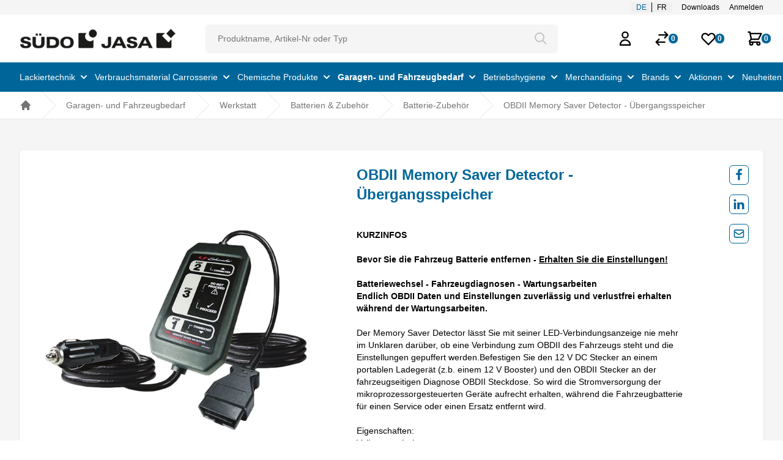

--- FILE ---
content_type: text/html; charset=utf-8
request_url: https://www.jasa-ag.ch/de/garagen-und-fahrzeugbedarf/werkstatt/batterien-zubehoer/batterie-zubehoer/obdii-memory-saver-detector-uebergangsspeicher-2858/
body_size: 28634
content:
<!DOCTYPE html><html lang="de"><head>
    <meta charset="utf-8">
    <title>SÜDO JASA AG - SÜDO JASA AG</title>
    <base href="/">
    <meta name="viewport" content="width=device-width, initial-scale=1">
    <link href="/assets/images/favicon_2.ico" id="appFavicon" rel="icon" type="image/x-icon">
    <link href="/assets/images/webclip_2.png" id="appIcon" rel="apple-touch-icon" sizes="256x256">
    <link rel="preconnect" href="https://fonts.gstatic.com">
    <style type="text/css">@font-face{font-family:'Roboto';font-style:normal;font-weight:300;font-stretch:100%;font-display:swap;src:url(https://fonts.gstatic.com/s/roboto/v50/KFO7CnqEu92Fr1ME7kSn66aGLdTylUAMa3GUBGEe.woff2) format('woff2');unicode-range:U+0460-052F, U+1C80-1C8A, U+20B4, U+2DE0-2DFF, U+A640-A69F, U+FE2E-FE2F;}@font-face{font-family:'Roboto';font-style:normal;font-weight:300;font-stretch:100%;font-display:swap;src:url(https://fonts.gstatic.com/s/roboto/v50/KFO7CnqEu92Fr1ME7kSn66aGLdTylUAMa3iUBGEe.woff2) format('woff2');unicode-range:U+0301, U+0400-045F, U+0490-0491, U+04B0-04B1, U+2116;}@font-face{font-family:'Roboto';font-style:normal;font-weight:300;font-stretch:100%;font-display:swap;src:url(https://fonts.gstatic.com/s/roboto/v50/KFO7CnqEu92Fr1ME7kSn66aGLdTylUAMa3CUBGEe.woff2) format('woff2');unicode-range:U+1F00-1FFF;}@font-face{font-family:'Roboto';font-style:normal;font-weight:300;font-stretch:100%;font-display:swap;src:url(https://fonts.gstatic.com/s/roboto/v50/KFO7CnqEu92Fr1ME7kSn66aGLdTylUAMa3-UBGEe.woff2) format('woff2');unicode-range:U+0370-0377, U+037A-037F, U+0384-038A, U+038C, U+038E-03A1, U+03A3-03FF;}@font-face{font-family:'Roboto';font-style:normal;font-weight:300;font-stretch:100%;font-display:swap;src:url(https://fonts.gstatic.com/s/roboto/v50/KFO7CnqEu92Fr1ME7kSn66aGLdTylUAMawCUBGEe.woff2) format('woff2');unicode-range:U+0302-0303, U+0305, U+0307-0308, U+0310, U+0312, U+0315, U+031A, U+0326-0327, U+032C, U+032F-0330, U+0332-0333, U+0338, U+033A, U+0346, U+034D, U+0391-03A1, U+03A3-03A9, U+03B1-03C9, U+03D1, U+03D5-03D6, U+03F0-03F1, U+03F4-03F5, U+2016-2017, U+2034-2038, U+203C, U+2040, U+2043, U+2047, U+2050, U+2057, U+205F, U+2070-2071, U+2074-208E, U+2090-209C, U+20D0-20DC, U+20E1, U+20E5-20EF, U+2100-2112, U+2114-2115, U+2117-2121, U+2123-214F, U+2190, U+2192, U+2194-21AE, U+21B0-21E5, U+21F1-21F2, U+21F4-2211, U+2213-2214, U+2216-22FF, U+2308-230B, U+2310, U+2319, U+231C-2321, U+2336-237A, U+237C, U+2395, U+239B-23B7, U+23D0, U+23DC-23E1, U+2474-2475, U+25AF, U+25B3, U+25B7, U+25BD, U+25C1, U+25CA, U+25CC, U+25FB, U+266D-266F, U+27C0-27FF, U+2900-2AFF, U+2B0E-2B11, U+2B30-2B4C, U+2BFE, U+3030, U+FF5B, U+FF5D, U+1D400-1D7FF, U+1EE00-1EEFF;}@font-face{font-family:'Roboto';font-style:normal;font-weight:300;font-stretch:100%;font-display:swap;src:url(https://fonts.gstatic.com/s/roboto/v50/KFO7CnqEu92Fr1ME7kSn66aGLdTylUAMaxKUBGEe.woff2) format('woff2');unicode-range:U+0001-000C, U+000E-001F, U+007F-009F, U+20DD-20E0, U+20E2-20E4, U+2150-218F, U+2190, U+2192, U+2194-2199, U+21AF, U+21E6-21F0, U+21F3, U+2218-2219, U+2299, U+22C4-22C6, U+2300-243F, U+2440-244A, U+2460-24FF, U+25A0-27BF, U+2800-28FF, U+2921-2922, U+2981, U+29BF, U+29EB, U+2B00-2BFF, U+4DC0-4DFF, U+FFF9-FFFB, U+10140-1018E, U+10190-1019C, U+101A0, U+101D0-101FD, U+102E0-102FB, U+10E60-10E7E, U+1D2C0-1D2D3, U+1D2E0-1D37F, U+1F000-1F0FF, U+1F100-1F1AD, U+1F1E6-1F1FF, U+1F30D-1F30F, U+1F315, U+1F31C, U+1F31E, U+1F320-1F32C, U+1F336, U+1F378, U+1F37D, U+1F382, U+1F393-1F39F, U+1F3A7-1F3A8, U+1F3AC-1F3AF, U+1F3C2, U+1F3C4-1F3C6, U+1F3CA-1F3CE, U+1F3D4-1F3E0, U+1F3ED, U+1F3F1-1F3F3, U+1F3F5-1F3F7, U+1F408, U+1F415, U+1F41F, U+1F426, U+1F43F, U+1F441-1F442, U+1F444, U+1F446-1F449, U+1F44C-1F44E, U+1F453, U+1F46A, U+1F47D, U+1F4A3, U+1F4B0, U+1F4B3, U+1F4B9, U+1F4BB, U+1F4BF, U+1F4C8-1F4CB, U+1F4D6, U+1F4DA, U+1F4DF, U+1F4E3-1F4E6, U+1F4EA-1F4ED, U+1F4F7, U+1F4F9-1F4FB, U+1F4FD-1F4FE, U+1F503, U+1F507-1F50B, U+1F50D, U+1F512-1F513, U+1F53E-1F54A, U+1F54F-1F5FA, U+1F610, U+1F650-1F67F, U+1F687, U+1F68D, U+1F691, U+1F694, U+1F698, U+1F6AD, U+1F6B2, U+1F6B9-1F6BA, U+1F6BC, U+1F6C6-1F6CF, U+1F6D3-1F6D7, U+1F6E0-1F6EA, U+1F6F0-1F6F3, U+1F6F7-1F6FC, U+1F700-1F7FF, U+1F800-1F80B, U+1F810-1F847, U+1F850-1F859, U+1F860-1F887, U+1F890-1F8AD, U+1F8B0-1F8BB, U+1F8C0-1F8C1, U+1F900-1F90B, U+1F93B, U+1F946, U+1F984, U+1F996, U+1F9E9, U+1FA00-1FA6F, U+1FA70-1FA7C, U+1FA80-1FA89, U+1FA8F-1FAC6, U+1FACE-1FADC, U+1FADF-1FAE9, U+1FAF0-1FAF8, U+1FB00-1FBFF;}@font-face{font-family:'Roboto';font-style:normal;font-weight:300;font-stretch:100%;font-display:swap;src:url(https://fonts.gstatic.com/s/roboto/v50/KFO7CnqEu92Fr1ME7kSn66aGLdTylUAMa3OUBGEe.woff2) format('woff2');unicode-range:U+0102-0103, U+0110-0111, U+0128-0129, U+0168-0169, U+01A0-01A1, U+01AF-01B0, U+0300-0301, U+0303-0304, U+0308-0309, U+0323, U+0329, U+1EA0-1EF9, U+20AB;}@font-face{font-family:'Roboto';font-style:normal;font-weight:300;font-stretch:100%;font-display:swap;src:url(https://fonts.gstatic.com/s/roboto/v50/KFO7CnqEu92Fr1ME7kSn66aGLdTylUAMa3KUBGEe.woff2) format('woff2');unicode-range:U+0100-02BA, U+02BD-02C5, U+02C7-02CC, U+02CE-02D7, U+02DD-02FF, U+0304, U+0308, U+0329, U+1D00-1DBF, U+1E00-1E9F, U+1EF2-1EFF, U+2020, U+20A0-20AB, U+20AD-20C0, U+2113, U+2C60-2C7F, U+A720-A7FF;}@font-face{font-family:'Roboto';font-style:normal;font-weight:300;font-stretch:100%;font-display:swap;src:url(https://fonts.gstatic.com/s/roboto/v50/KFO7CnqEu92Fr1ME7kSn66aGLdTylUAMa3yUBA.woff2) format('woff2');unicode-range:U+0000-00FF, U+0131, U+0152-0153, U+02BB-02BC, U+02C6, U+02DA, U+02DC, U+0304, U+0308, U+0329, U+2000-206F, U+20AC, U+2122, U+2191, U+2193, U+2212, U+2215, U+FEFF, U+FFFD;}@font-face{font-family:'Roboto';font-style:normal;font-weight:400;font-stretch:100%;font-display:swap;src:url(https://fonts.gstatic.com/s/roboto/v50/KFO7CnqEu92Fr1ME7kSn66aGLdTylUAMa3GUBGEe.woff2) format('woff2');unicode-range:U+0460-052F, U+1C80-1C8A, U+20B4, U+2DE0-2DFF, U+A640-A69F, U+FE2E-FE2F;}@font-face{font-family:'Roboto';font-style:normal;font-weight:400;font-stretch:100%;font-display:swap;src:url(https://fonts.gstatic.com/s/roboto/v50/KFO7CnqEu92Fr1ME7kSn66aGLdTylUAMa3iUBGEe.woff2) format('woff2');unicode-range:U+0301, U+0400-045F, U+0490-0491, U+04B0-04B1, U+2116;}@font-face{font-family:'Roboto';font-style:normal;font-weight:400;font-stretch:100%;font-display:swap;src:url(https://fonts.gstatic.com/s/roboto/v50/KFO7CnqEu92Fr1ME7kSn66aGLdTylUAMa3CUBGEe.woff2) format('woff2');unicode-range:U+1F00-1FFF;}@font-face{font-family:'Roboto';font-style:normal;font-weight:400;font-stretch:100%;font-display:swap;src:url(https://fonts.gstatic.com/s/roboto/v50/KFO7CnqEu92Fr1ME7kSn66aGLdTylUAMa3-UBGEe.woff2) format('woff2');unicode-range:U+0370-0377, U+037A-037F, U+0384-038A, U+038C, U+038E-03A1, U+03A3-03FF;}@font-face{font-family:'Roboto';font-style:normal;font-weight:400;font-stretch:100%;font-display:swap;src:url(https://fonts.gstatic.com/s/roboto/v50/KFO7CnqEu92Fr1ME7kSn66aGLdTylUAMawCUBGEe.woff2) format('woff2');unicode-range:U+0302-0303, U+0305, U+0307-0308, U+0310, U+0312, U+0315, U+031A, U+0326-0327, U+032C, U+032F-0330, U+0332-0333, U+0338, U+033A, U+0346, U+034D, U+0391-03A1, U+03A3-03A9, U+03B1-03C9, U+03D1, U+03D5-03D6, U+03F0-03F1, U+03F4-03F5, U+2016-2017, U+2034-2038, U+203C, U+2040, U+2043, U+2047, U+2050, U+2057, U+205F, U+2070-2071, U+2074-208E, U+2090-209C, U+20D0-20DC, U+20E1, U+20E5-20EF, U+2100-2112, U+2114-2115, U+2117-2121, U+2123-214F, U+2190, U+2192, U+2194-21AE, U+21B0-21E5, U+21F1-21F2, U+21F4-2211, U+2213-2214, U+2216-22FF, U+2308-230B, U+2310, U+2319, U+231C-2321, U+2336-237A, U+237C, U+2395, U+239B-23B7, U+23D0, U+23DC-23E1, U+2474-2475, U+25AF, U+25B3, U+25B7, U+25BD, U+25C1, U+25CA, U+25CC, U+25FB, U+266D-266F, U+27C0-27FF, U+2900-2AFF, U+2B0E-2B11, U+2B30-2B4C, U+2BFE, U+3030, U+FF5B, U+FF5D, U+1D400-1D7FF, U+1EE00-1EEFF;}@font-face{font-family:'Roboto';font-style:normal;font-weight:400;font-stretch:100%;font-display:swap;src:url(https://fonts.gstatic.com/s/roboto/v50/KFO7CnqEu92Fr1ME7kSn66aGLdTylUAMaxKUBGEe.woff2) format('woff2');unicode-range:U+0001-000C, U+000E-001F, U+007F-009F, U+20DD-20E0, U+20E2-20E4, U+2150-218F, U+2190, U+2192, U+2194-2199, U+21AF, U+21E6-21F0, U+21F3, U+2218-2219, U+2299, U+22C4-22C6, U+2300-243F, U+2440-244A, U+2460-24FF, U+25A0-27BF, U+2800-28FF, U+2921-2922, U+2981, U+29BF, U+29EB, U+2B00-2BFF, U+4DC0-4DFF, U+FFF9-FFFB, U+10140-1018E, U+10190-1019C, U+101A0, U+101D0-101FD, U+102E0-102FB, U+10E60-10E7E, U+1D2C0-1D2D3, U+1D2E0-1D37F, U+1F000-1F0FF, U+1F100-1F1AD, U+1F1E6-1F1FF, U+1F30D-1F30F, U+1F315, U+1F31C, U+1F31E, U+1F320-1F32C, U+1F336, U+1F378, U+1F37D, U+1F382, U+1F393-1F39F, U+1F3A7-1F3A8, U+1F3AC-1F3AF, U+1F3C2, U+1F3C4-1F3C6, U+1F3CA-1F3CE, U+1F3D4-1F3E0, U+1F3ED, U+1F3F1-1F3F3, U+1F3F5-1F3F7, U+1F408, U+1F415, U+1F41F, U+1F426, U+1F43F, U+1F441-1F442, U+1F444, U+1F446-1F449, U+1F44C-1F44E, U+1F453, U+1F46A, U+1F47D, U+1F4A3, U+1F4B0, U+1F4B3, U+1F4B9, U+1F4BB, U+1F4BF, U+1F4C8-1F4CB, U+1F4D6, U+1F4DA, U+1F4DF, U+1F4E3-1F4E6, U+1F4EA-1F4ED, U+1F4F7, U+1F4F9-1F4FB, U+1F4FD-1F4FE, U+1F503, U+1F507-1F50B, U+1F50D, U+1F512-1F513, U+1F53E-1F54A, U+1F54F-1F5FA, U+1F610, U+1F650-1F67F, U+1F687, U+1F68D, U+1F691, U+1F694, U+1F698, U+1F6AD, U+1F6B2, U+1F6B9-1F6BA, U+1F6BC, U+1F6C6-1F6CF, U+1F6D3-1F6D7, U+1F6E0-1F6EA, U+1F6F0-1F6F3, U+1F6F7-1F6FC, U+1F700-1F7FF, U+1F800-1F80B, U+1F810-1F847, U+1F850-1F859, U+1F860-1F887, U+1F890-1F8AD, U+1F8B0-1F8BB, U+1F8C0-1F8C1, U+1F900-1F90B, U+1F93B, U+1F946, U+1F984, U+1F996, U+1F9E9, U+1FA00-1FA6F, U+1FA70-1FA7C, U+1FA80-1FA89, U+1FA8F-1FAC6, U+1FACE-1FADC, U+1FADF-1FAE9, U+1FAF0-1FAF8, U+1FB00-1FBFF;}@font-face{font-family:'Roboto';font-style:normal;font-weight:400;font-stretch:100%;font-display:swap;src:url(https://fonts.gstatic.com/s/roboto/v50/KFO7CnqEu92Fr1ME7kSn66aGLdTylUAMa3OUBGEe.woff2) format('woff2');unicode-range:U+0102-0103, U+0110-0111, U+0128-0129, U+0168-0169, U+01A0-01A1, U+01AF-01B0, U+0300-0301, U+0303-0304, U+0308-0309, U+0323, U+0329, U+1EA0-1EF9, U+20AB;}@font-face{font-family:'Roboto';font-style:normal;font-weight:400;font-stretch:100%;font-display:swap;src:url(https://fonts.gstatic.com/s/roboto/v50/KFO7CnqEu92Fr1ME7kSn66aGLdTylUAMa3KUBGEe.woff2) format('woff2');unicode-range:U+0100-02BA, U+02BD-02C5, U+02C7-02CC, U+02CE-02D7, U+02DD-02FF, U+0304, U+0308, U+0329, U+1D00-1DBF, U+1E00-1E9F, U+1EF2-1EFF, U+2020, U+20A0-20AB, U+20AD-20C0, U+2113, U+2C60-2C7F, U+A720-A7FF;}@font-face{font-family:'Roboto';font-style:normal;font-weight:400;font-stretch:100%;font-display:swap;src:url(https://fonts.gstatic.com/s/roboto/v50/KFO7CnqEu92Fr1ME7kSn66aGLdTylUAMa3yUBA.woff2) format('woff2');unicode-range:U+0000-00FF, U+0131, U+0152-0153, U+02BB-02BC, U+02C6, U+02DA, U+02DC, U+0304, U+0308, U+0329, U+2000-206F, U+20AC, U+2122, U+2191, U+2193, U+2212, U+2215, U+FEFF, U+FFFD;}@font-face{font-family:'Roboto';font-style:normal;font-weight:500;font-stretch:100%;font-display:swap;src:url(https://fonts.gstatic.com/s/roboto/v50/KFO7CnqEu92Fr1ME7kSn66aGLdTylUAMa3GUBGEe.woff2) format('woff2');unicode-range:U+0460-052F, U+1C80-1C8A, U+20B4, U+2DE0-2DFF, U+A640-A69F, U+FE2E-FE2F;}@font-face{font-family:'Roboto';font-style:normal;font-weight:500;font-stretch:100%;font-display:swap;src:url(https://fonts.gstatic.com/s/roboto/v50/KFO7CnqEu92Fr1ME7kSn66aGLdTylUAMa3iUBGEe.woff2) format('woff2');unicode-range:U+0301, U+0400-045F, U+0490-0491, U+04B0-04B1, U+2116;}@font-face{font-family:'Roboto';font-style:normal;font-weight:500;font-stretch:100%;font-display:swap;src:url(https://fonts.gstatic.com/s/roboto/v50/KFO7CnqEu92Fr1ME7kSn66aGLdTylUAMa3CUBGEe.woff2) format('woff2');unicode-range:U+1F00-1FFF;}@font-face{font-family:'Roboto';font-style:normal;font-weight:500;font-stretch:100%;font-display:swap;src:url(https://fonts.gstatic.com/s/roboto/v50/KFO7CnqEu92Fr1ME7kSn66aGLdTylUAMa3-UBGEe.woff2) format('woff2');unicode-range:U+0370-0377, U+037A-037F, U+0384-038A, U+038C, U+038E-03A1, U+03A3-03FF;}@font-face{font-family:'Roboto';font-style:normal;font-weight:500;font-stretch:100%;font-display:swap;src:url(https://fonts.gstatic.com/s/roboto/v50/KFO7CnqEu92Fr1ME7kSn66aGLdTylUAMawCUBGEe.woff2) format('woff2');unicode-range:U+0302-0303, U+0305, U+0307-0308, U+0310, U+0312, U+0315, U+031A, U+0326-0327, U+032C, U+032F-0330, U+0332-0333, U+0338, U+033A, U+0346, U+034D, U+0391-03A1, U+03A3-03A9, U+03B1-03C9, U+03D1, U+03D5-03D6, U+03F0-03F1, U+03F4-03F5, U+2016-2017, U+2034-2038, U+203C, U+2040, U+2043, U+2047, U+2050, U+2057, U+205F, U+2070-2071, U+2074-208E, U+2090-209C, U+20D0-20DC, U+20E1, U+20E5-20EF, U+2100-2112, U+2114-2115, U+2117-2121, U+2123-214F, U+2190, U+2192, U+2194-21AE, U+21B0-21E5, U+21F1-21F2, U+21F4-2211, U+2213-2214, U+2216-22FF, U+2308-230B, U+2310, U+2319, U+231C-2321, U+2336-237A, U+237C, U+2395, U+239B-23B7, U+23D0, U+23DC-23E1, U+2474-2475, U+25AF, U+25B3, U+25B7, U+25BD, U+25C1, U+25CA, U+25CC, U+25FB, U+266D-266F, U+27C0-27FF, U+2900-2AFF, U+2B0E-2B11, U+2B30-2B4C, U+2BFE, U+3030, U+FF5B, U+FF5D, U+1D400-1D7FF, U+1EE00-1EEFF;}@font-face{font-family:'Roboto';font-style:normal;font-weight:500;font-stretch:100%;font-display:swap;src:url(https://fonts.gstatic.com/s/roboto/v50/KFO7CnqEu92Fr1ME7kSn66aGLdTylUAMaxKUBGEe.woff2) format('woff2');unicode-range:U+0001-000C, U+000E-001F, U+007F-009F, U+20DD-20E0, U+20E2-20E4, U+2150-218F, U+2190, U+2192, U+2194-2199, U+21AF, U+21E6-21F0, U+21F3, U+2218-2219, U+2299, U+22C4-22C6, U+2300-243F, U+2440-244A, U+2460-24FF, U+25A0-27BF, U+2800-28FF, U+2921-2922, U+2981, U+29BF, U+29EB, U+2B00-2BFF, U+4DC0-4DFF, U+FFF9-FFFB, U+10140-1018E, U+10190-1019C, U+101A0, U+101D0-101FD, U+102E0-102FB, U+10E60-10E7E, U+1D2C0-1D2D3, U+1D2E0-1D37F, U+1F000-1F0FF, U+1F100-1F1AD, U+1F1E6-1F1FF, U+1F30D-1F30F, U+1F315, U+1F31C, U+1F31E, U+1F320-1F32C, U+1F336, U+1F378, U+1F37D, U+1F382, U+1F393-1F39F, U+1F3A7-1F3A8, U+1F3AC-1F3AF, U+1F3C2, U+1F3C4-1F3C6, U+1F3CA-1F3CE, U+1F3D4-1F3E0, U+1F3ED, U+1F3F1-1F3F3, U+1F3F5-1F3F7, U+1F408, U+1F415, U+1F41F, U+1F426, U+1F43F, U+1F441-1F442, U+1F444, U+1F446-1F449, U+1F44C-1F44E, U+1F453, U+1F46A, U+1F47D, U+1F4A3, U+1F4B0, U+1F4B3, U+1F4B9, U+1F4BB, U+1F4BF, U+1F4C8-1F4CB, U+1F4D6, U+1F4DA, U+1F4DF, U+1F4E3-1F4E6, U+1F4EA-1F4ED, U+1F4F7, U+1F4F9-1F4FB, U+1F4FD-1F4FE, U+1F503, U+1F507-1F50B, U+1F50D, U+1F512-1F513, U+1F53E-1F54A, U+1F54F-1F5FA, U+1F610, U+1F650-1F67F, U+1F687, U+1F68D, U+1F691, U+1F694, U+1F698, U+1F6AD, U+1F6B2, U+1F6B9-1F6BA, U+1F6BC, U+1F6C6-1F6CF, U+1F6D3-1F6D7, U+1F6E0-1F6EA, U+1F6F0-1F6F3, U+1F6F7-1F6FC, U+1F700-1F7FF, U+1F800-1F80B, U+1F810-1F847, U+1F850-1F859, U+1F860-1F887, U+1F890-1F8AD, U+1F8B0-1F8BB, U+1F8C0-1F8C1, U+1F900-1F90B, U+1F93B, U+1F946, U+1F984, U+1F996, U+1F9E9, U+1FA00-1FA6F, U+1FA70-1FA7C, U+1FA80-1FA89, U+1FA8F-1FAC6, U+1FACE-1FADC, U+1FADF-1FAE9, U+1FAF0-1FAF8, U+1FB00-1FBFF;}@font-face{font-family:'Roboto';font-style:normal;font-weight:500;font-stretch:100%;font-display:swap;src:url(https://fonts.gstatic.com/s/roboto/v50/KFO7CnqEu92Fr1ME7kSn66aGLdTylUAMa3OUBGEe.woff2) format('woff2');unicode-range:U+0102-0103, U+0110-0111, U+0128-0129, U+0168-0169, U+01A0-01A1, U+01AF-01B0, U+0300-0301, U+0303-0304, U+0308-0309, U+0323, U+0329, U+1EA0-1EF9, U+20AB;}@font-face{font-family:'Roboto';font-style:normal;font-weight:500;font-stretch:100%;font-display:swap;src:url(https://fonts.gstatic.com/s/roboto/v50/KFO7CnqEu92Fr1ME7kSn66aGLdTylUAMa3KUBGEe.woff2) format('woff2');unicode-range:U+0100-02BA, U+02BD-02C5, U+02C7-02CC, U+02CE-02D7, U+02DD-02FF, U+0304, U+0308, U+0329, U+1D00-1DBF, U+1E00-1E9F, U+1EF2-1EFF, U+2020, U+20A0-20AB, U+20AD-20C0, U+2113, U+2C60-2C7F, U+A720-A7FF;}@font-face{font-family:'Roboto';font-style:normal;font-weight:500;font-stretch:100%;font-display:swap;src:url(https://fonts.gstatic.com/s/roboto/v50/KFO7CnqEu92Fr1ME7kSn66aGLdTylUAMa3yUBA.woff2) format('woff2');unicode-range:U+0000-00FF, U+0131, U+0152-0153, U+02BB-02BC, U+02C6, U+02DA, U+02DC, U+0304, U+0308, U+0329, U+2000-206F, U+20AC, U+2122, U+2191, U+2193, U+2212, U+2215, U+FEFF, U+FFFD;}</style>
    <style type="text/css">@font-face{font-family:'Material Icons';font-style:normal;font-weight:400;src:url(https://fonts.gstatic.com/s/materialicons/v145/flUhRq6tzZclQEJ-Vdg-IuiaDsNc.woff2) format('woff2');}.material-icons{font-family:'Material Icons';font-weight:normal;font-style:normal;font-size:24px;line-height:1;letter-spacing:normal;text-transform:none;display:inline-block;white-space:nowrap;word-wrap:normal;direction:ltr;-webkit-font-feature-settings:'liga';-webkit-font-smoothing:antialiased;}</style>
  <link rel="stylesheet" href="styles-4AJRMIAZ.css"><link rel="modulepreload" href="chunk-BZNNNUXB.js"><link rel="modulepreload" href="chunk-SS6BIHFE.js"><link rel="modulepreload" href="chunk-6TPA7RZL.js"><link rel="modulepreload" href="chunk-AMMRFKKS.js"><link rel="modulepreload" href="chunk-IV4UMWXW.js"><link rel="modulepreload" href="chunk-6T7XBWGW.js"><link rel="modulepreload" href="chunk-HZB2CM63.js"><link rel="modulepreload" href="chunk-WAYB7TGV.js"><link rel="modulepreload" href="chunk-N6QMPTTZ.js"><link rel="modulepreload" href="chunk-CZQNNSUS.js"><link rel="modulepreload" href="chunk-43Q4N6OP.js"><link rel="modulepreload" href="chunk-XY4OLSUM.js"><link rel="modulepreload" href="chunk-7RGUOOAQ.js"><link rel="modulepreload" href="chunk-ZKEBOEJ5.js"><link rel="modulepreload" href="chunk-I6V6CU6D.js"><link rel="modulepreload" href="chunk-RDQQF6QM.js"><link rel="modulepreload" href="chunk-OHIQRBLK.js"><link rel="modulepreload" href="chunk-JQ4IB4KO.js"><link rel="modulepreload" href="chunk-RCOYX3VZ.js"><link rel="modulepreload" href="chunk-QZWFKCDA.js"><link rel="modulepreload" href="chunk-KJGX3KLO.js"><link rel="modulepreload" href="chunk-EQPOY37W.js"><link rel="modulepreload" href="chunk-JEDMIQMB.js"><link rel="modulepreload" href="chunk-GLK65USU.js"><link rel="modulepreload" href="chunk-CYFPHA5R.js"><link rel="modulepreload" href="chunk-NBFQT4GT.js"><link rel="modulepreload" href="chunk-NL62PQBX.js"><link rel="modulepreload" href="chunk-WMA7VYXO.js"><link rel="modulepreload" href="chunk-7P57MJ5M.js"><link rel="modulepreload" href="chunk-KUOCGMQJ.js"><link rel="modulepreload" href="chunk-S4NDTKDJ.js"><link rel="modulepreload" href="chunk-CUW2J7AV.js"><link rel="modulepreload" href="chunk-H6KOLV7E.js"><link rel="modulepreload" href="chunk-GSDCJLZR.js"><link rel="modulepreload" href="chunk-6VHE5IYO.js"><link rel="modulepreload" href="chunk-CETSVAVG.js"><link rel="modulepreload" href="chunk-GS34RPLC.js"><link rel="modulepreload" href="chunk-64WO5VM6.js"><link rel="modulepreload" href="chunk-JMYLHYQ5.js"><link rel="modulepreload" href="chunk-RUI4OXBY.js"><link rel="modulepreload" href="chunk-5BEIBF6B.js"><link rel="alternate" hreflang="x-default" href="https://www.jasa-ag.ch"><link rel="alternate" hreflang="de" href="https://www.jasa-ag.ch/de"><link rel="alternate" hreflang="fr" href="https://www.jasa-ag.ch/fr"><meta name="title" content="SÜDO JASA AG - SÜDO JASA AG"><meta property="og:title" content="SÜDO JASA AG - SÜDO JASA AG"><meta name="description" content="Ihr Partner für Fahrzeugbedarf - Schweizweit"><meta property="og:description" content="Ihr Partner für Fahrzeugbedarf - Schweizweit"><meta name="author" content="Autor"><meta property="og:author" content="Autor"><meta name="keywords" content="SÜDO JASA AG"><meta property="og:type" content="website"><meta property="og:image" content="https://www.jasa-ag.ch/assets/images/svg/logo.svg"><meta property="og:url" content="https://www.jasa-ag.ch/de/garagen-und-fahrzeugbedarf/werkstatt/batterien-zubehoer/batterie-zubehoer/obdii-memory-saver-detector-uebergangsspeicher-2858"><meta name="robots" content="index, follow"><meta http-equiv="Content-Type" content="text/html; charset=utf-8"><style ng-app-id="ng">.prose[_ngcontent-ng-c2738658307]   [_ngcontent-ng-c2738658307]:where(li):not(:where([class~=not-prose]   *))[_ngcontent-ng-c2738658307]{margin-top:0!important}</style><style ng-app-id="ng">.image-gallery .owl-nav{display:none!important}.image-gallery .owl-carousel:hover .owl-nav{display:block!important}.image-gallery .owl-carousel:hover .owl-nav .disabled{display:none!important}.owl-prev{position:absolute;padding:1rem 1.5rem;top:40%;margin-left:-25px;display:block!important;border:1px solid #e53238;border-radius:.375rem;background:#fff url("data:image/svg+xml,%3Csvg xmlns='http://www.w3.org/2000/svg' fill='none' viewBox='0 0 24 24' stroke='red' stroke-width='2'%3E%3Cpath stroke-linecap='round' stroke-linejoin='round' d='M15 19l-7-7 7-7'%3E%3C/path%3E%3C/svg%3E") no-repeat center;background-size:16px 16px}.owl-prev:hover{background-image:url("data:image/svg+xml,%3Csvg xmlns='http://www.w3.org/2000/svg' fill='none' viewBox='0 0 24 24' stroke='currentColor' stroke-width='2'%3E%3Cpath stroke-linecap='round' stroke-linejoin='round' d='M15 19l-7-7 7-7'%3E%3C/path%3E%3C/svg%3E");border:1px solid #000000}.owl-next{position:absolute;padding:1rem 1.5rem;right:-25px;top:40%;display:block!important;border:1px solid #e53238;border-radius:.375rem;background:#fff url("data:image/svg+xml,%3Csvg xmlns='http://www.w3.org/2000/svg' fill='none' viewBox='0 0 24 24' stroke='red' stroke-width='2'%3E%3Cpath stroke-linecap='round' stroke-linejoin='round' d='M9 5l7 7-7 7'%3E%3C/path%3E%3C/svg%3E") no-repeat center;background-size:16px 16px}.owl-next:hover{background:#fff url("data:image/svg+xml,%3Csvg xmlns='http://www.w3.org/2000/svg' fill='none' viewBox='0 0 24 24' stroke='currentColor' stroke-width='2'%3E%3Cpath stroke-linecap='round' stroke-linejoin='round' d='M9 5l7 7-7 7'%3E%3C/path%3E%3C/svg%3E") no-repeat center;border:1px solid #000000;background-size:16px 16px}.thumbnails .owl-nav{display:none!important}@media screen and (max-width: 712px){.image-gallery .owl-carousel:hover .owl-nav{display:flex!important}.image-gallery .owl-nav{display:flex!important;justify-content:space-between;margin-top:10px}.owl-prev,.owl-next{position:initial!important;padding:1rem}.owl-prev{margin-left:0}.owl-next{right:0}.thumbnails .owl-nav{display:none!important}}
</style><style ng-app-id="ng">.owl-theme[_ngcontent-ng-c3098439908]{display:block}</style><style ng-app-id="ng">input[_ngcontent-ng-c3776488526]::-webkit-outer-spin-button, input[_ngcontent-ng-c3776488526]::-webkit-inner-spin-button{-webkit-appearance:none;margin:0}input[type=number][_ngcontent-ng-c3776488526]{-moz-appearance:textfield}</style><style ng-app-id="ng">[_nghost-ng-c2298042380]{display:block}</style><style ng-app-id="ng">.js-availability[_ngcontent-ng-c2448288472]   p[_ngcontent-ng-c2448288472]{display:none}.js-availability[_ngcontent-ng-c2448288472]:hover   p[_ngcontent-ng-c2448288472]{display:block}</style><style ng-app-id="ng">input[_ngcontent-ng-c2268830478]::-webkit-outer-spin-button, input[_ngcontent-ng-c2268830478]::-webkit-inner-spin-button{-webkit-appearance:none;margin:0}input[type=number][_ngcontent-ng-c2268830478]{-moz-appearance:textfield}</style><style ng-app-id="ng">.loader[_ngcontent-ng-c4272405380]{width:24px;height:24px;border-radius:50%;display:inline-block;border-top:3px solid #fff;border-right:3px solid transparent;box-sizing:border-box;animation:_ngcontent-ng-c4272405380_rotation 1s linear infinite}@keyframes _ngcontent-ng-c4272405380_rotation{0%{transform:rotate(0)}to{transform:rotate(360deg)}}</style></head>
  <body>
    <app-root ng-version="17.1.3" ng-server-context="ssr"><router-outlet></router-outlet><app-root><app-shell _nghost-ng-c2697670702=""><app-header _ngcontent-ng-c2697670702="" _nghost-ng-c3053478001=""><header _ngcontent-ng-c3053478001="" class="sticky top-0 z-55 bg-white shadow-sm"><app-topbar-navigation _ngcontent-ng-c3053478001="" _nghost-ng-c1551748479=""><div _ngcontent-ng-c1551748479="" class="hidden md:block js-close-subnav bg-gray-200"><nav _ngcontent-ng-c1551748479="" aria-label="Topbar" class="max-w-7xl mx-auto px-4 sm:px-6 lg:px-8 py-1 flex justify-between items-center flex-col md:flex-row"><div _ngcontent-ng-c1551748479="" class="hidden md:items-center w-full md:w-auto md:flex"></div><div _ngcontent-ng-c1551748479="" class="flex items-end justify-end w-full md:w-auto"><div _ngcontent-ng-c1551748479="" class="ml-0 md:ml-10 space-x-4 flex items-center"><span _ngcontent-ng-c1551748479="" class="relative z-0 inline-flex -ml-2 md:ml-0"><button _ngcontent-ng-c1551748479="" type="button" class="relative inline-flex items-center px-2 border-r border-black text-sm md:text-xs hover:text-primary focus:outline-none focus:text-primary uppercase text-primary"> de </button><button _ngcontent-ng-c1551748479="" type="button" class="relative inline-flex items-center px-2 border-black text-sm md:text-xs hover:text-primary focus:outline-none focus:text-primary uppercase"> fr </button><!----></span><a _ngcontent-ng-c1551748479="" class="text-xs hover:text-primary" href="/de/downloads"> Downloads </a><a _ngcontent-ng-c1551748479="" class="text-xs hover:text-primary cursor-pointer"> Anmelden </a><!----><!----></div></div></nav></div><!----><!----></app-topbar-navigation><nav _ngcontent-ng-c3053478001="" aria-label="Service" class="js-close-subnav max-w-7xl mx-auto px-4 sm:px-6 lg:px-8"><div _ngcontent-ng-c3053478001="" class="w-full py-3 lg:py-4 flex items-center justify-between border-b border-black-400 lg:border-none"><div _ngcontent-ng-c3053478001="" class="flex items-center w-full justify-end lg:justify-between"><a _ngcontent-ng-c3053478001="" class="mr-auto lg:mr-0 cursor-pointer" href="/de"><img _ngcontent-ng-c3053478001="" alt="" class="h-auto sm:h-10 w-10/12 sm:w-auto" src="/assets/images/layout/SJ-LOGO_Pos-384x60px.png"></a><div _ngcontent-ng-c3053478001="" class="hidden flex-1 lg:flex justify-center px-2 mx-10"><app-search _ngcontent-ng-c3053478001="" class="relative z-30 w-full h-full md:h-46px js-header-search" _nghost-ng-c1764974243=""><div _ngcontent-ng-c1764974243=""><form _ngcontent-ng-c1764974243="" novalidate="" class="h-10 md:h-46px flex justify-between rounded-md shadow-sm bg-gray-200 ng-untouched ng-pristine ng-valid"><input _ngcontent-ng-c1764974243="" type="text" name="q" autocomplete="off" class="js-header-input w-full text-sm placeholder:text-gray-700 border-0 px-4 xl:px-5 py-1 md:py-2 h-full bg-transparent rounded-md js-header-search-input focus:ring-1 focus:ring-primary focus:border-primary ng-untouched ng-pristine ng-valid" placeholder="Produktname, Artikel-Nr oder Typ" value=""><button _ngcontent-ng-c1764974243="" type="submit" class="js-header-search-submit w-12 md:w-62px" disabled=""><svg _ngcontent-ng-c1764974243="" xmlns="http://www.w3.org/2000/svg" fill="none" viewBox="0 0 24 24" stroke="currentColor" stroke-width="2" class="h-6 w-6 mx-auto pointer-events-none"><path _ngcontent-ng-c1764974243="" d="M21 21l-6-6m2-5a7 7 0 11-14 0 7 7 0 0114 0z"></path></svg></button></form><div _ngcontent-ng-c1764974243="" class="relative md:absolute z-70 top-0 md:top-full lg:left-1/2 xl:left-0 lg:-translate-x-1/2 xl:translate-x-0 w-full lg:w-640px xl:w-full max-h-500px md:max-h-50vh overflow-auto shadow js-header-search-wrap hidden"><div _ngcontent-ng-c1764974243="" class="mt-2 shadow bg-white w-full rounded-md" tabindex="0"><!----></div></div></div><!----><!----></app-search></div><app-service-navigation _ngcontent-ng-c3053478001="" class="mr-4 md:mr-0 sm:space-x-10 md:space-x-12 ml-auto sm:-ml-2.5 xl:ml-0 flex" _nghost-ng-c2682175150=""><app-scanner-button _ngcontent-ng-c2682175150="" _nghost-ng-c2302828917=""><div _ngcontent-ng-c2302828917="" class="md:relative cursor-pointer mr-4 sm:-mr-4 block xl:hidden"><svg _ngcontent-ng-c2302828917="" xmlns="http://www.w3.org/2000/svg" fill="none" viewBox="0 0 24 24" stroke="currentColor" stroke-width="2" class="h-7 w-7"><path _ngcontent-ng-c2302828917="" stroke-linecap="round" stroke-linejoin="round" d="M12 4v1m6 11h2m-6 0h-2v4m0-11v3m0 0h.01M12 12h4.01M16 20h4M4 12h4m12 0h.01M5 8h2a1 1 0 001-1V5a1 1 0 00-1-1H5a1 1 0 00-1 1v2a1 1 0 001 1zm12 0h2a1 1 0 001-1V5a1 1 0 00-1-1h-2a1 1 0 00-1 1v2a1 1 0 001 1zM5 20h2a1 1 0 001-1v-2a1 1 0 00-1-1H5a1 1 0 00-1 1v2a1 1 0 001 1z"></path></svg></div><!----><!----></app-scanner-button><app-user-flyout _ngcontent-ng-c2682175150="" _nghost-ng-c3170058078=""><div _ngcontent-ng-c3170058078="" class="js-show-info md:relative -mr-4 hidden sm:block"><a _ngcontent-ng-c3170058078="" class="text-xl hover:text-primary flex items-center relative"><svg _ngcontent-ng-c3170058078="" fill="none" stroke="currentColor" stroke-width="2" viewBox="0 0 24 24" xmlns="http://www.w3.org/2000/svg" class="h-7 w-7"><path _ngcontent-ng-c3170058078="" d="M16 7a4 4 0 11-8 0 4 4 0 018 0zM12 14a7 7 0 00-7 7h14a7 7 0 00-7-7z" stroke-linecap="round" stroke-linejoin="round"></path></svg><!----><span _ngcontent-ng-c3170058078="" class="sr-only">Mein Benutzerkonto</span></a><div _ngcontent-ng-c3170058078="" class="js-info md:-mr-40 absolute translate-y-0 md:top-full -right-3 z-30 hidden"><div _ngcontent-ng-c3170058078="" class="mt-4 shadow rounded-md overflow-hidden"><div _ngcontent-ng-c3170058078="" class="w-83vw sm:w-368px p-4 bg-white"><div _ngcontent-ng-c3170058078="" class="flex flex-col mobile-xl:flex-row mobile-xl:justify-end space-y-4 mobile-xl:space-y-0 mobile-xl:space-x-4"><div _ngcontent-ng-c3170058078="" class="mobile-xl:-mt-2"><button _ngcontent-ng-c3170058078="" type="button" class="js-show-login self-start mt-2 inline-flex items-center px-2.5 py-1.5 border border-transparent rounded shadow-sm bg-primary hover:bg-secondary focus:bg-secondary"><svg _ngcontent-ng-c3170058078="" fill="none" stroke="currentColor" stroke-width="2" viewBox="0 0 24 24" xmlns="http://www.w3.org/2000/svg" class="ml-1 mr-4 text-white h-5 w-5"><path _ngcontent-ng-c3170058078="" d="M16 7a4 4 0 11-8 0 4 4 0 018 0zM12 14a7 7 0 00-7 7h14a7 7 0 00-7-7z" stroke-linecap="round" stroke-linejoin="round"></path></svg><span _ngcontent-ng-c3170058078="" class="text-base font-bold text-white mr-3">Anmelden</span></button></div><a _ngcontent-ng-c3170058078="" class="self-start mt-2 inline-flex items-center px-2.5 py-1.5 rounded shadow-sm group bg-white border border-primary hover:border-secondary focus:border-secondary" href="/de/registration"><svg _ngcontent-ng-c3170058078="" fill="none" stroke="currentColor" stroke-width="2" viewBox="0 0 24 24" xmlns="http://www.w3.org/2000/svg" class="ml-1 mr-4 h-5 w-5 text-primary group-focus:text-secondary group-hover:text-secondary"><path _ngcontent-ng-c3170058078="" d="M3 8l7.89 5.26a2 2 0 002.22 0L21 8M5 19h14a2 2 0 002-2V7a2 2 0 00-2-2H5a2 2 0 00-2 2v10a2 2 0 002 2z" stroke-linecap="round" stroke-linejoin="round"></path></svg><span _ngcontent-ng-c3170058078="" class="text-base font-bold mr-3 text-primary group-focus:text-secondary group-hover:text-secondary">Registrieren</span></a></div></div><!----><!----></div></div></div><!----><!----></app-user-flyout><app-comparison-flyout _ngcontent-ng-c2682175150="" _nghost-ng-c3019961582=""><div _ngcontent-ng-c3019961582="" class="md:relative hidden sm:block js-show-info"><a _ngcontent-ng-c3019961582="" class="text-xl hover:text-primary flex items-center relative" href="/de/comparison"><svg _ngcontent-ng-c3019961582="" xmlns="http://www.w3.org/2000/svg" fill="none" viewBox="0 0 24 24" stroke="currentColor" stroke-width="2" class="h-7 w-7"><path _ngcontent-ng-c3019961582="" stroke-linecap="round" stroke-linejoin="round" d="M8 7h12m0 0l-4-4m4 4l-4 4m0 6H4m0 0l4 4m-4-4l4-4"></path></svg><span _ngcontent-ng-c3019961582="" class="text-xs font-bold text-white absolute -translate-y-1/2 top-1/2 -right-3 bg-primary px-1 rounded-full">0</span></a><div _ngcontent-ng-c3019961582="" class="js-info absolute translate-y-0 md:top-full md:-mr-32 lg:mr-0 -right-3 z-30 hidden"><div _ngcontent-ng-c3019961582="" class="w-83vw sm:w-368px p-4 bg-white"><p _ngcontent-ng-c3019961582="" class="text-sm text-right">Bitte Artikel in die Vergleichsliste legen.</p></div><!----><!----></div></div><!----><!----></app-comparison-flyout><app-favorites-flyout _ngcontent-ng-c2682175150="" _nghost-ng-c1545225224=""><div _ngcontent-ng-c1545225224="" class="js-show-info md:relative hidden sm:block"><a _ngcontent-ng-c1545225224="" class="cursor-pointer text-xl hover:text-primary flex items-center relative" href="/de/product/f593aae9-b6f1-44b5-b5e9-f24d40ea91ab"><svg _ngcontent-ng-c1545225224="" xmlns="http://www.w3.org/2000/svg" fill="none" viewBox="0 0 24 24" stroke="currentColor" stroke-width="2" class="h-7 w-7"><path _ngcontent-ng-c1545225224="" stroke-linecap="round" stroke-linejoin="round" d="M4.318 6.318a4.5 4.5 0 000 6.364L12 20.364l7.682-7.682a4.5 4.5 0 00-6.364-6.364L12 7.636l-1.318-1.318a4.5 4.5 0 00-6.364 0z"></path></svg><span _ngcontent-ng-c1545225224="" class="text-xs font-bold text-white absolute -translate-y-1/2 top-1/2 -right-3 bg-primary px-1 rounded-full"> 0 </span><span _ngcontent-ng-c1545225224="" class="sr-only">Merklisten</span></a><div _ngcontent-ng-c1545225224="" class="js-info absolute translate-y-0 md:top-full md:-mr-12 lg:mr-0 -right-3 z-30 bg-white hidden"><div _ngcontent-ng-c1545225224="" class="w-83vw sm:w-368px p-4 bg-white"><p _ngcontent-ng-c1545225224="" class="text-sm text-right">Bitte Artikel in die Merkliste legen.</p></div><!----></div><!----><div _ngcontent-ng-c1545225224="" class="js-info absolute translate-y-0 md:top-full md:-mr-12 lg:mr-0 -right-3 z-30 bg-white hidden"><div _ngcontent-ng-c1545225224="" class="w-83vw sm:w-368px p-4 bg-white"><p _ngcontent-ng-c1545225224="" class="text-sm text-right">Bitte Artikel in die Merkliste legen.</p></div><!----></div><!----><!----></div><!----><!----></app-favorites-flyout><app-cart-flyout _ngcontent-ng-c2682175150="" _nghost-ng-c1546497071=""><div _ngcontent-ng-c1546497071="" class="md:relative js-show-info"><a _ngcontent-ng-c1546497071="" class="text-xl hover:text-primary flex items-center relative" href="/de/checkout/cart/null"><svg _ngcontent-ng-c1546497071="" fill="none" stroke="currentColor" stroke-width="2" viewBox="0 0 24 24" xmlns="http://www.w3.org/2000/svg" class="h-7 w-7"><path _ngcontent-ng-c1546497071="" d="M3 3h2l.4 2M7 13h10l4-8H5.4M7 13L5.4 5M7 13l-2.293 2.293c-.63.63-.184 1.707.707 1.707H17m0 0a2 2 0 100 4 2 2 0 000-4zm-8 2a2 2 0 11-4 0 2 2 0 014 0z" stroke-linecap="round" stroke-linejoin="round"></path></svg><span _ngcontent-ng-c1546497071="" class="text-xs font-bold text-white absolute -translate-y-1/2 top-1/2 -right-3 bg-primary px-1 rounded-full">0</span><span _ngcontent-ng-c1546497071="" class="sr-only">Zum Warenkorb</span></a><!----></div><!----><!----><!----><!----></app-cart-flyout><!----><!----></app-service-navigation><div _ngcontent-ng-c3053478001="" class="ml-0 md:ml-8 -mr-2 -my-2 xl:hidden"><button _ngcontent-ng-c3053478001="" type="button" aria-expanded="false" class="js-open-mobile-nav bg-white p-2 inline-flex items-center justify-center hover:text-primary hover:bg-gray-100 focus:text-primary"><svg _ngcontent-ng-c3053478001="" xmlns="http://www.w3.org/2000/svg" fill="none" viewBox="0 0 24 24" stroke="currentColor" aria-hidden="true" class="h-6 w-6"><path _ngcontent-ng-c3053478001="" stroke-linecap="round" stroke-linejoin="round" stroke-width="2" d="M4 6h16M4 12h16M4 18h16"></path></svg></button></div></div></div></nav><div _ngcontent-ng-c3053478001="" class="relative z-20 bg-primary hidden xl:block"><div _ngcontent-ng-c3053478001="" class="max-w-7xl mx-auto flex justify-between items-center px-4 py-0 sm:px-6 sm:py-3 lg:px-8 xl:justify-start xl:space-x-10"><div _ngcontent-ng-c3053478001="" class="xl:flex-1 xl:flex xl:items-center xl:justify-between"><app-main-navigation _ngcontent-ng-c3053478001="" _nghost-ng-c1240468598="" class="ng-star-inserted"><nav _ngcontent-ng-c1240468598="" aria-label="Bottom" class="flex xl:space-x-2 2xl:space-x-4"><div _ngcontent-ng-c1240468598="" class="ng-star-inserted"><a _ngcontent-ng-c1240468598="" class="js-show-subnav inline-flex items-center text-sm text-white hover:opacity-60 focus:opacity-60 whitespace-nowrap" href="/de/lackiertechnik"><span _ngcontent-ng-c1240468598="">Lackiertechnik</span><svg _ngcontent-ng-c1240468598="" xmlns="http://www.w3.org/2000/svg" viewBox="0 0 20 20" fill="currentColor" aria-hidden="true" class="ml-1 h-5 w-5 group-hover:text-primary"><path _ngcontent-ng-c1240468598="" fill-rule="evenodd" d="M5.293 7.293a1 1 0 011.414 0L10 10.586l3.293-3.293a1 1 0 111.414 1.414l-4 4a1 1 0 01-1.414 0l-4-4a1 1 0 010-1.414z" clip-rule="evenodd"></path></svg></a><div _ngcontent-ng-c1240468598="" class="hidden absolute z-10 top-full inset-x-0 transform shadow-lg bg-white js-subnav max-h-nav overflow-y-auto"><div _ngcontent-ng-c1240468598="" class="max-w-7xl mx-auto columns-1 md:columns-2 lg:columns-4 gap-2 px-4 py-2 sm:px-6 sm:py-3 lg:px-8 lg:py-5 xl:py-6"><div _ngcontent-ng-c1240468598="" class="mb-4 pr-4 ng-star-inserted"><a _ngcontent-ng-c1240468598="" class="-my-3 py-2 inline-block w-full hover:text-primary" href="/de/lackiertechnik/sata-100-years-edition"><span _ngcontent-ng-c1240468598="" class="text-sm font-bold">SATA 100 Years Edition</span></a><!----><!----></div><!----><div _ngcontent-ng-c1240468598="" class="mb-4 pr-4 ng-star-inserted"><a _ngcontent-ng-c1240468598="" class="-my-3 py-2 inline-block w-full hover:text-primary" href="/de/lackiertechnik/lackierpistolen"><span _ngcontent-ng-c1240468598="" class="text-sm font-bold">Lackierpistolen</span></a><a _ngcontent-ng-c1240468598="" class="-my-3 py-2 inline-block w-full hover:text-primary ng-star-inserted" href="/de/lackiertechnik/lackierpistolen/sata-sondermodelle"><span _ngcontent-ng-c1240468598="" class="text-sm">SATA Sondermodelle</span></a><a _ngcontent-ng-c1240468598="" class="-my-3 py-2 inline-block w-full hover:text-primary ng-star-inserted" href="/de/lackiertechnik/lackierpistolen/sata-jet-x"><span _ngcontent-ng-c1240468598="" class="text-sm">SATA jet X</span></a><a _ngcontent-ng-c1240468598="" class="-my-3 py-2 inline-block w-full hover:text-primary ng-star-inserted" href="/de/lackiertechnik/lackierpistolen/satajet-x-5500"><span _ngcontent-ng-c1240468598="" class="text-sm">SATAjet X 5500</span></a><a _ngcontent-ng-c1240468598="" class="-my-3 py-2 inline-block w-full hover:text-primary ng-star-inserted" href="/de/lackiertechnik/lackierpistolen/satajet-5000"><span _ngcontent-ng-c1240468598="" class="text-sm">SATAjet 5000</span></a><a _ngcontent-ng-c1240468598="" class="-my-3 py-2 inline-block w-full hover:text-primary ng-star-inserted" href="/de/lackiertechnik/lackierpistolen/satajet-1000"><span _ngcontent-ng-c1240468598="" class="text-sm">SATAjet 1000</span></a><a _ngcontent-ng-c1240468598="" class="-my-3 py-2 inline-block w-full hover:text-primary ng-star-inserted" href="/de/lackiertechnik/lackierpistolen/satajet-100"><span _ngcontent-ng-c1240468598="" class="text-sm">SATAjet 100</span></a><a _ngcontent-ng-c1240468598="" class="-my-3 py-2 inline-block w-full hover:text-primary ng-star-inserted" href="/de/lackiertechnik/lackierpistolen/sata-minijet-4400-b"><span _ngcontent-ng-c1240468598="" class="text-sm">SATA Minijet 4400 B</span></a><a _ngcontent-ng-c1240468598="" class="-my-3 py-2 inline-block w-full hover:text-primary ng-star-inserted" href="/de/lackiertechnik/lackierpistolen/trockenblaspistole"><span _ngcontent-ng-c1240468598="" class="text-sm">Trockenblaspistole</span></a><a _ngcontent-ng-c1240468598="" class="-my-3 py-2 inline-block w-full hover:text-primary ng-star-inserted" href="/de/lackiertechnik/lackierpistolen/airbrush"><span _ngcontent-ng-c1240468598="" class="text-sm">Airbrush</span></a><a _ngcontent-ng-c1240468598="" class="-my-3 py-2 inline-block w-full hover:text-primary ng-star-inserted" href="/de/lackiertechnik/lackierpistolen/ersatzteile-lackierpistolen"><span _ngcontent-ng-c1240468598="" class="text-sm">Ersatzteile Lackierpistolen</span></a><!----><!----></div><!----><div _ngcontent-ng-c1240468598="" class="mb-4 pr-4 ng-star-inserted"><a _ngcontent-ng-c1240468598="" class="-my-3 py-2 inline-block w-full hover:text-primary" href="/de/lackiertechnik/zubehoer-lackiertechnik"><span _ngcontent-ng-c1240468598="" class="text-sm font-bold">Zubehör-Lackiertechnik</span></a><!----><!----></div><!----><div _ngcontent-ng-c1240468598="" class="mb-4 pr-4 ng-star-inserted"><a _ngcontent-ng-c1240468598="" class="-my-3 py-2 inline-block w-full hover:text-primary" href="/de/lackiertechnik/pumpen"><span _ngcontent-ng-c1240468598="" class="text-sm font-bold">Pumpen</span></a><!----><!----></div><!----><div _ngcontent-ng-c1240468598="" class="mb-4 pr-4 ng-star-inserted"><a _ngcontent-ng-c1240468598="" class="-my-3 py-2 inline-block w-full hover:text-primary" href="/de/lackiertechnik/kabinenbedarf"><span _ngcontent-ng-c1240468598="" class="text-sm font-bold">Kabinenbedarf</span></a><!----><!----></div><!----><div _ngcontent-ng-c1240468598="" class="mb-4 pr-4 ng-star-inserted"><a _ngcontent-ng-c1240468598="" class="-my-3 py-2 inline-block w-full hover:text-primary" href="/de/lackiertechnik/pressluft-filter"><span _ngcontent-ng-c1240468598="" class="text-sm font-bold">Pressluft Filter</span></a><a _ngcontent-ng-c1240468598="" class="-my-3 py-2 inline-block w-full hover:text-primary ng-star-inserted" href="/de/lackiertechnik/pressluft-filter/sata-500-filterbaureihe"><span _ngcontent-ng-c1240468598="" class="text-sm">SATA 500 Filterbaureihe</span></a><a _ngcontent-ng-c1240468598="" class="-my-3 py-2 inline-block w-full hover:text-primary ng-star-inserted" href="/de/lackiertechnik/pressluft-filter/sata-400-filterbaureihe"><span _ngcontent-ng-c1240468598="" class="text-sm">SATA 400 Filterbaureihe</span></a><a _ngcontent-ng-c1240468598="" class="-my-3 py-2 inline-block w-full hover:text-primary ng-star-inserted" href="/de/lackiertechnik/pressluft-filter/sata-100-filterbaureihe"><span _ngcontent-ng-c1240468598="" class="text-sm">SATA 100 Filterbaureihe</span></a><a _ngcontent-ng-c1240468598="" class="-my-3 py-2 inline-block w-full hover:text-primary ng-star-inserted" href="/de/lackiertechnik/pressluft-filter/sata-zubehoer-filter"><span _ngcontent-ng-c1240468598="" class="text-sm">SATA Zubehör-Filter</span></a><!----><!----></div><!----><div _ngcontent-ng-c1240468598="" class="mb-4 pr-4 ng-star-inserted"><a _ngcontent-ng-c1240468598="" class="-my-3 py-2 inline-block w-full hover:text-primary" href="/de/lackiertechnik/sata-mehrzweckbecher"><span _ngcontent-ng-c1240468598="" class="text-sm font-bold">SATA Mehrzweckbecher</span></a><a _ngcontent-ng-c1240468598="" class="-my-3 py-2 inline-block w-full hover:text-primary ng-star-inserted" href="/de/lackiertechnik/sata-mehrzweckbecher/lcs-liner-mehrzweckbecher"><span _ngcontent-ng-c1240468598="" class="text-sm">LCS - Liner Mehrzweckbecher</span></a><a _ngcontent-ng-c1240468598="" class="-my-3 py-2 inline-block w-full hover:text-primary ng-star-inserted" href="/de/lackiertechnik/sata-mehrzweckbecher/rps-mehrzweckbecher"><span _ngcontent-ng-c1240468598="" class="text-sm">RPS Mehrzweckbecher</span></a><a _ngcontent-ng-c1240468598="" class="-my-3 py-2 inline-block w-full hover:text-primary ng-star-inserted" href="/de/lackiertechnik/sata-mehrzweckbecher/zubehoer-und-ersatzteile"><span _ngcontent-ng-c1240468598="" class="text-sm">Zubehör und Ersatzteile</span></a><!----><!----></div><!----><div _ngcontent-ng-c1240468598="" class="mb-4 pr-4 ng-star-inserted"><a _ngcontent-ng-c1240468598="" class="-my-3 py-2 inline-block w-full hover:text-primary" href="/de/lackiertechnik/werkstattgeraete"><span _ngcontent-ng-c1240468598="" class="text-sm font-bold">Werkstattgeräte</span></a><a _ngcontent-ng-c1240468598="" class="-my-3 py-2 inline-block w-full hover:text-primary ng-star-inserted" href="/de/lackiertechnik/werkstattgeraete/absauggeraete"><span _ngcontent-ng-c1240468598="" class="text-sm">Absauggeräte</span></a><a _ngcontent-ng-c1240468598="" class="-my-3 py-2 inline-block w-full hover:text-primary ng-star-inserted" href="/de/lackiertechnik/werkstattgeraete/pistolenwaschgeraete"><span _ngcontent-ng-c1240468598="" class="text-sm">Pistolenwaschgeräte</span></a><a _ngcontent-ng-c1240468598="" class="-my-3 py-2 inline-block w-full hover:text-primary ng-star-inserted" href="/de/lackiertechnik/werkstattgeraete/ersatzteile-pistolenwaschgeraete"><span _ngcontent-ng-c1240468598="" class="text-sm">Ersatzteile - Pistolenwaschgeräte</span></a><a _ngcontent-ng-c1240468598="" class="-my-3 py-2 inline-block w-full hover:text-primary ng-star-inserted" href="/de/lackiertechnik/werkstattgeraete/destilliergeraete"><span _ngcontent-ng-c1240468598="" class="text-sm">Destilliergeräte</span></a><a _ngcontent-ng-c1240468598="" class="-my-3 py-2 inline-block w-full hover:text-primary ng-star-inserted" href="/de/lackiertechnik/werkstattgeraete/infrarot-trocknungsgeraete"><span _ngcontent-ng-c1240468598="" class="text-sm">Infrarot Trocknungsgeräte</span></a><a _ngcontent-ng-c1240468598="" class="-my-3 py-2 inline-block w-full hover:text-primary ng-star-inserted" href="/de/lackiertechnik/werkstattgeraete/uv-trocknungsgeraete"><span _ngcontent-ng-c1240468598="" class="text-sm">UV Trocknungsgeräte</span></a><a _ngcontent-ng-c1240468598="" class="-my-3 py-2 inline-block w-full hover:text-primary ng-star-inserted" href="/de/lackiertechnik/werkstattgeraete/dryjet"><span _ngcontent-ng-c1240468598="" class="text-sm">DryJet</span></a><a _ngcontent-ng-c1240468598="" class="-my-3 py-2 inline-block w-full hover:text-primary ng-star-inserted" href="/de/lackiertechnik/werkstattgeraete/staender"><span _ngcontent-ng-c1240468598="" class="text-sm">Ständer</span></a><a _ngcontent-ng-c1240468598="" class="-my-3 py-2 inline-block w-full hover:text-primary ng-star-inserted" href="/de/lackiertechnik/werkstattgeraete/tische"><span _ngcontent-ng-c1240468598="" class="text-sm">Tische</span></a><!----><!----></div><!----><div _ngcontent-ng-c1240468598="" class="mb-4 pr-4 ng-star-inserted"><a _ngcontent-ng-c1240468598="" class="-my-3 py-2 inline-block w-full hover:text-primary" href="/de/lackiertechnik/airmatic"><span _ngcontent-ng-c1240468598="" class="text-sm font-bold">Airmatic</span></a><!----><!----></div><!----><!----></div></div></div><!----><!----><!----><!----><div _ngcontent-ng-c1240468598="" class="ng-star-inserted"><a _ngcontent-ng-c1240468598="" class="js-show-subnav inline-flex items-center text-sm text-white hover:opacity-60 focus:opacity-60 whitespace-nowrap" href="/de/verbrauchsmaterial-carrosserie"><span _ngcontent-ng-c1240468598="">Verbrauchsmaterial Carrosserie</span><svg _ngcontent-ng-c1240468598="" xmlns="http://www.w3.org/2000/svg" viewBox="0 0 20 20" fill="currentColor" aria-hidden="true" class="ml-1 h-5 w-5 group-hover:text-primary"><path _ngcontent-ng-c1240468598="" fill-rule="evenodd" d="M5.293 7.293a1 1 0 011.414 0L10 10.586l3.293-3.293a1 1 0 111.414 1.414l-4 4a1 1 0 01-1.414 0l-4-4a1 1 0 010-1.414z" clip-rule="evenodd"></path></svg></a><div _ngcontent-ng-c1240468598="" class="hidden absolute z-10 top-full inset-x-0 transform shadow-lg bg-white js-subnav max-h-nav overflow-y-auto"><div _ngcontent-ng-c1240468598="" class="max-w-7xl mx-auto columns-1 md:columns-2 lg:columns-4 gap-2 px-4 py-2 sm:px-6 sm:py-3 lg:px-8 lg:py-5 xl:py-6"><div _ngcontent-ng-c1240468598="" class="mb-4 pr-4 ng-star-inserted"><a _ngcontent-ng-c1240468598="" class="-my-3 py-2 inline-block w-full hover:text-primary" href="/de/verbrauchsmaterial-carrosserie/abdecken"><span _ngcontent-ng-c1240468598="" class="text-sm font-bold">Abdecken</span></a><a _ngcontent-ng-c1240468598="" class="-my-3 py-2 inline-block w-full hover:text-primary ng-star-inserted" href="/de/verbrauchsmaterial-carrosserie/abdecken/abdeckbaender"><span _ngcontent-ng-c1240468598="" class="text-sm">Abdeckbänder</span></a><a _ngcontent-ng-c1240468598="" class="-my-3 py-2 inline-block w-full hover:text-primary ng-star-inserted" href="/de/verbrauchsmaterial-carrosserie/abdecken/klebebaender"><span _ngcontent-ng-c1240468598="" class="text-sm">Klebebänder</span></a><a _ngcontent-ng-c1240468598="" class="-my-3 py-2 inline-block w-full hover:text-primary ng-star-inserted" href="/de/verbrauchsmaterial-carrosserie/abdecken/abdeckfolien"><span _ngcontent-ng-c1240468598="" class="text-sm">Abdeckfolien</span></a><a _ngcontent-ng-c1240468598="" class="-my-3 py-2 inline-block w-full hover:text-primary ng-star-inserted" href="/de/verbrauchsmaterial-carrosserie/abdecken/abdeckpapier"><span _ngcontent-ng-c1240468598="" class="text-sm">Abdeckpapier</span></a><a _ngcontent-ng-c1240468598="" class="-my-3 py-2 inline-block w-full hover:text-primary ng-star-inserted" href="/de/verbrauchsmaterial-carrosserie/abdecken/radabdeckung"><span _ngcontent-ng-c1240468598="" class="text-sm">Radabdeckung</span></a><!----><!----></div><!----><div _ngcontent-ng-c1240468598="" class="mb-4 pr-4 ng-star-inserted"><a _ngcontent-ng-c1240468598="" class="-my-3 py-2 inline-block w-full hover:text-primary" href="/de/verbrauchsmaterial-carrosserie/lackfinish"><span _ngcontent-ng-c1240468598="" class="text-sm font-bold">Lackfinish</span></a><a _ngcontent-ng-c1240468598="" class="-my-3 py-2 inline-block w-full hover:text-primary ng-star-inserted" href="/de/verbrauchsmaterial-carrosserie/lackfinish/farecla"><span _ngcontent-ng-c1240468598="" class="text-sm">Farécla</span></a><a _ngcontent-ng-c1240468598="" class="-my-3 py-2 inline-block w-full hover:text-primary ng-star-inserted" href="/de/verbrauchsmaterial-carrosserie/lackfinish/autosol"><span _ngcontent-ng-c1240468598="" class="text-sm">Autosol</span></a><a _ngcontent-ng-c1240468598="" class="-my-3 py-2 inline-block w-full hover:text-primary ng-star-inserted" href="/de/verbrauchsmaterial-carrosserie/lackfinish/surfacecare"><span _ngcontent-ng-c1240468598="" class="text-sm">SurfaceCare</span></a><a _ngcontent-ng-c1240468598="" class="-my-3 py-2 inline-block w-full hover:text-primary ng-star-inserted" href="/de/verbrauchsmaterial-carrosserie/lackfinish/polierschwaemme"><span _ngcontent-ng-c1240468598="" class="text-sm">Polierschwämme</span></a><a _ngcontent-ng-c1240468598="" class="-my-3 py-2 inline-block w-full hover:text-primary ng-star-inserted" href="/de/verbrauchsmaterial-carrosserie/lackfinish/poliermaschinen"><span _ngcontent-ng-c1240468598="" class="text-sm">Poliermaschinen</span></a><!----><!----></div><!----><div _ngcontent-ng-c1240468598="" class="mb-4 pr-4 ng-star-inserted"><a _ngcontent-ng-c1240468598="" class="-my-3 py-2 inline-block w-full hover:text-primary" href="/de/verbrauchsmaterial-carrosserie/mischbecher-und-filter"><span _ngcontent-ng-c1240468598="" class="text-sm font-bold">Mischbecher und Filter</span></a><!----><!----></div><!----><div _ngcontent-ng-c1240468598="" class="mb-4 pr-4 ng-star-inserted"><a _ngcontent-ng-c1240468598="" class="-my-3 py-2 inline-block w-full hover:text-primary" href="/de/verbrauchsmaterial-carrosserie/trennen-schleifen"><span _ngcontent-ng-c1240468598="" class="text-sm font-bold">Trennen / Schleifen</span></a><a _ngcontent-ng-c1240468598="" class="-my-3 py-2 inline-block w-full hover:text-primary ng-star-inserted" href="/de/verbrauchsmaterial-carrosserie/trennen-schleifen/rhodius"><span _ngcontent-ng-c1240468598="" class="text-sm">RHODIUS</span></a><a _ngcontent-ng-c1240468598="" class="-my-3 py-2 inline-block w-full hover:text-primary ng-star-inserted" href="/de/verbrauchsmaterial-carrosserie/trennen-schleifen/carrosserie-schleifmittel"><span _ngcontent-ng-c1240468598="" class="text-sm">Carrosserie Schleifmittel</span></a><a _ngcontent-ng-c1240468598="" class="-my-3 py-2 inline-block w-full hover:text-primary ng-star-inserted" href="/de/verbrauchsmaterial-carrosserie/trennen-schleifen/schleifpad-schleifscheiben"><span _ngcontent-ng-c1240468598="" class="text-sm">Schleifpad &amp; Schleifscheiben</span></a><a _ngcontent-ng-c1240468598="" class="-my-3 py-2 inline-block w-full hover:text-primary ng-star-inserted" href="/de/verbrauchsmaterial-carrosserie/trennen-schleifen/handschliff"><span _ngcontent-ng-c1240468598="" class="text-sm">Handschliff</span></a><a _ngcontent-ng-c1240468598="" class="-my-3 py-2 inline-block w-full hover:text-primary ng-star-inserted" href="/de/verbrauchsmaterial-carrosserie/trennen-schleifen/mattieren"><span _ngcontent-ng-c1240468598="" class="text-sm">Mattieren</span></a><a _ngcontent-ng-c1240468598="" class="-my-3 py-2 inline-block w-full hover:text-primary ng-star-inserted" href="/de/verbrauchsmaterial-carrosserie/trennen-schleifen/schleifblueten"><span _ngcontent-ng-c1240468598="" class="text-sm">Schleifblüten</span></a><a _ngcontent-ng-c1240468598="" class="-my-3 py-2 inline-block w-full hover:text-primary ng-star-inserted" href="/de/verbrauchsmaterial-carrosserie/trennen-schleifen/feinschleifmittel"><span _ngcontent-ng-c1240468598="" class="text-sm">Feinschleifmittel</span></a><a _ngcontent-ng-c1240468598="" class="-my-3 py-2 inline-block w-full hover:text-primary ng-star-inserted" href="/de/verbrauchsmaterial-carrosserie/trennen-schleifen/schleifzubehoer"><span _ngcontent-ng-c1240468598="" class="text-sm">Schleifzubehör</span></a><a _ngcontent-ng-c1240468598="" class="-my-3 py-2 inline-block w-full hover:text-primary ng-star-inserted" href="/de/verbrauchsmaterial-carrosserie/trennen-schleifen/folienentferner"><span _ngcontent-ng-c1240468598="" class="text-sm">Folienentferner</span></a><a _ngcontent-ng-c1240468598="" class="-my-3 py-2 inline-block w-full hover:text-primary ng-star-inserted" href="/de/verbrauchsmaterial-carrosserie/trennen-schleifen/schleifkontrolle"><span _ngcontent-ng-c1240468598="" class="text-sm">Schleifkontrolle</span></a><a _ngcontent-ng-c1240468598="" class="-my-3 py-2 inline-block w-full hover:text-primary ng-star-inserted" href="/de/verbrauchsmaterial-carrosserie/trennen-schleifen/schleifmaschinen"><span _ngcontent-ng-c1240468598="" class="text-sm">Schleifmaschinen</span></a><!----><!----></div><!----><div _ngcontent-ng-c1240468598="" class="mb-4 pr-4 ng-star-inserted"><a _ngcontent-ng-c1240468598="" class="-my-3 py-2 inline-block w-full hover:text-primary" href="/de/verbrauchsmaterial-carrosserie/arbeitsschutz"><span _ngcontent-ng-c1240468598="" class="text-sm font-bold">Arbeitsschutz</span></a><a _ngcontent-ng-c1240468598="" class="-my-3 py-2 inline-block w-full hover:text-primary ng-star-inserted" href="/de/verbrauchsmaterial-carrosserie/arbeitsschutz/arbeits-und-sicherheitsschuhe"><span _ngcontent-ng-c1240468598="" class="text-sm">Arbeits- und Sicherheitsschuhe</span></a><a _ngcontent-ng-c1240468598="" class="-my-3 py-2 inline-block w-full hover:text-primary ng-star-inserted" href="/de/verbrauchsmaterial-carrosserie/arbeitsschutz/atemschutz"><span _ngcontent-ng-c1240468598="" class="text-sm">Atemschutz</span></a><a _ngcontent-ng-c1240468598="" class="-my-3 py-2 inline-block w-full hover:text-primary ng-star-inserted" href="/de/verbrauchsmaterial-carrosserie/arbeitsschutz/erste-hilfe"><span _ngcontent-ng-c1240468598="" class="text-sm">Erste Hilfe</span></a><a _ngcontent-ng-c1240468598="" class="-my-3 py-2 inline-block w-full hover:text-primary ng-star-inserted" href="/de/verbrauchsmaterial-carrosserie/arbeitsschutz/gehoerschutz"><span _ngcontent-ng-c1240468598="" class="text-sm">Gehörschutz</span></a><a _ngcontent-ng-c1240468598="" class="-my-3 py-2 inline-block w-full hover:text-primary ng-star-inserted" href="/de/verbrauchsmaterial-carrosserie/arbeitsschutz/hautschutz"><span _ngcontent-ng-c1240468598="" class="text-sm">Hautschutz</span></a><a _ngcontent-ng-c1240468598="" class="-my-3 py-2 inline-block w-full hover:text-primary ng-star-inserted" href="/de/verbrauchsmaterial-carrosserie/arbeitsschutz/schutzanzuege"><span _ngcontent-ng-c1240468598="" class="text-sm">Schutzanzüge</span></a><a _ngcontent-ng-c1240468598="" class="-my-3 py-2 inline-block w-full hover:text-primary ng-star-inserted" href="/de/verbrauchsmaterial-carrosserie/arbeitsschutz/schutzausruestung"><span _ngcontent-ng-c1240468598="" class="text-sm">Schutzausrüstung</span></a><a _ngcontent-ng-c1240468598="" class="-my-3 py-2 inline-block w-full hover:text-primary ng-star-inserted" href="/de/verbrauchsmaterial-carrosserie/arbeitsschutz/schutzbrillen"><span _ngcontent-ng-c1240468598="" class="text-sm">Schutzbrillen</span></a><a _ngcontent-ng-c1240468598="" class="-my-3 py-2 inline-block w-full hover:text-primary ng-star-inserted" href="/de/verbrauchsmaterial-carrosserie/arbeitsschutz/schutzhandschuhe"><span _ngcontent-ng-c1240468598="" class="text-sm">Schutzhandschuhe</span></a><!----><!----></div><!----><!----></div></div></div><!----><!----><!----><!----><div _ngcontent-ng-c1240468598="" class="ng-star-inserted"><a _ngcontent-ng-c1240468598="" class="js-show-subnav inline-flex items-center text-sm text-white hover:opacity-60 focus:opacity-60 whitespace-nowrap" href="/de/chemische-produkte"><span _ngcontent-ng-c1240468598="">Chemische Produkte</span><svg _ngcontent-ng-c1240468598="" xmlns="http://www.w3.org/2000/svg" viewBox="0 0 20 20" fill="currentColor" aria-hidden="true" class="ml-1 h-5 w-5 group-hover:text-primary"><path _ngcontent-ng-c1240468598="" fill-rule="evenodd" d="M5.293 7.293a1 1 0 011.414 0L10 10.586l3.293-3.293a1 1 0 111.414 1.414l-4 4a1 1 0 01-1.414 0l-4-4a1 1 0 010-1.414z" clip-rule="evenodd"></path></svg></a><div _ngcontent-ng-c1240468598="" class="hidden absolute z-10 top-full inset-x-0 transform shadow-lg bg-white js-subnav max-h-nav overflow-y-auto"><div _ngcontent-ng-c1240468598="" class="max-w-7xl mx-auto columns-1 md:columns-2 lg:columns-4 gap-2 px-4 py-2 sm:px-6 sm:py-3 lg:px-8 lg:py-5 xl:py-6"><div _ngcontent-ng-c1240468598="" class="mb-4 pr-4 ng-star-inserted"><a _ngcontent-ng-c1240468598="" class="-my-3 py-2 inline-block w-full hover:text-primary" href="/de/chemische-produkte/spachtelmassen"><span _ngcontent-ng-c1240468598="" class="text-sm font-bold">Spachtelmassen</span></a><a _ngcontent-ng-c1240468598="" class="-my-3 py-2 inline-block w-full hover:text-primary ng-star-inserted" href="/de/chemische-produkte/spachtelmassen/polyester-spachtelmassen"><span _ngcontent-ng-c1240468598="" class="text-sm">Polyester Spachtelmassen</span></a><a _ngcontent-ng-c1240468598="" class="-my-3 py-2 inline-block w-full hover:text-primary ng-star-inserted" href="/de/chemische-produkte/spachtelmassen/polyester-reparaturset-harze"><span _ngcontent-ng-c1240468598="" class="text-sm">Polyester Reparaturset + Harze</span></a><a _ngcontent-ng-c1240468598="" class="-my-3 py-2 inline-block w-full hover:text-primary ng-star-inserted" href="/de/chemische-produkte/spachtelmassen/glasmatten"><span _ngcontent-ng-c1240468598="" class="text-sm">Glasmatten</span></a><a _ngcontent-ng-c1240468598="" class="-my-3 py-2 inline-block w-full hover:text-primary ng-star-inserted" href="/de/chemische-produkte/spachtelmassen/haerter"><span _ngcontent-ng-c1240468598="" class="text-sm">Härter</span></a><a _ngcontent-ng-c1240468598="" class="-my-3 py-2 inline-block w-full hover:text-primary ng-star-inserted" href="/de/chemische-produkte/spachtelmassen/spender"><span _ngcontent-ng-c1240468598="" class="text-sm">Spender</span></a><!----><!----></div><!----><div _ngcontent-ng-c1240468598="" class="mb-4 pr-4 ng-star-inserted"><a _ngcontent-ng-c1240468598="" class="-my-3 py-2 inline-block w-full hover:text-primary" href="/de/chemische-produkte/kunststoffreparatur"><span _ngcontent-ng-c1240468598="" class="text-sm font-bold">Kunststoffreparatur</span></a><!----><!----></div><!----><div _ngcontent-ng-c1240468598="" class="mb-4 pr-4 ng-star-inserted"><a _ngcontent-ng-c1240468598="" class="-my-3 py-2 inline-block w-full hover:text-primary" href="/de/chemische-produkte/lack-lackpflege"><span _ngcontent-ng-c1240468598="" class="text-sm font-bold">Lack / Lackpflege</span></a><!----><!----></div><!----><div _ngcontent-ng-c1240468598="" class="mb-4 pr-4 ng-star-inserted"><a _ngcontent-ng-c1240468598="" class="-my-3 py-2 inline-block w-full hover:text-primary" href="/de/chemische-produkte/unterboden"><span _ngcontent-ng-c1240468598="" class="text-sm font-bold">Unterboden</span></a><!----><!----></div><!----><div _ngcontent-ng-c1240468598="" class="mb-4 pr-4 ng-star-inserted"><a _ngcontent-ng-c1240468598="" class="-my-3 py-2 inline-block w-full hover:text-primary" href="/de/chemische-produkte/kleb-und-dichtmasse"><span _ngcontent-ng-c1240468598="" class="text-sm font-bold">Kleb- und Dichtmasse</span></a><!----><!----></div><!----><div _ngcontent-ng-c1240468598="" class="mb-4 pr-4 ng-star-inserted"><a _ngcontent-ng-c1240468598="" class="-my-3 py-2 inline-block w-full hover:text-primary" href="/de/chemische-produkte/motor-kuehler"><span _ngcontent-ng-c1240468598="" class="text-sm font-bold">Motor / Kühler</span></a><!----><!----></div><!----><div _ngcontent-ng-c1240468598="" class="mb-4 pr-4 ng-star-inserted"><a _ngcontent-ng-c1240468598="" class="-my-3 py-2 inline-block w-full hover:text-primary" href="/de/chemische-produkte/auspuff"><span _ngcontent-ng-c1240468598="" class="text-sm font-bold">Auspuff</span></a><!----><!----></div><!----><div _ngcontent-ng-c1240468598="" class="mb-4 pr-4 ng-star-inserted"><a _ngcontent-ng-c1240468598="" class="-my-3 py-2 inline-block w-full hover:text-primary" href="/de/chemische-produkte/schmieren"><span _ngcontent-ng-c1240468598="" class="text-sm font-bold">Schmieren</span></a><!----><!----></div><!----><div _ngcontent-ng-c1240468598="" class="mb-4 pr-4 ng-star-inserted"><a _ngcontent-ng-c1240468598="" class="-my-3 py-2 inline-block w-full hover:text-primary" href="/de/chemische-produkte/pflege-und-reiniger"><span _ngcontent-ng-c1240468598="" class="text-sm font-bold">Pflege und Reiniger</span></a><a _ngcontent-ng-c1240468598="" class="-my-3 py-2 inline-block w-full hover:text-primary ng-star-inserted" href="/de/chemische-produkte/pflege-und-reiniger/shampoo"><span _ngcontent-ng-c1240468598="" class="text-sm">Shampoo</span></a><a _ngcontent-ng-c1240468598="" class="-my-3 py-2 inline-block w-full hover:text-primary ng-star-inserted" href="/de/chemische-produkte/pflege-und-reiniger/lackfinish"><span _ngcontent-ng-c1240468598="" class="text-sm">Lackfinish</span></a><a _ngcontent-ng-c1240468598="" class="-my-3 py-2 inline-block w-full hover:text-primary ng-star-inserted" href="/de/chemische-produkte/pflege-und-reiniger/polituren-lack"><span _ngcontent-ng-c1240468598="" class="text-sm">Polituren Lack</span></a><a _ngcontent-ng-c1240468598="" class="-my-3 py-2 inline-block w-full hover:text-primary ng-star-inserted" href="/de/chemische-produkte/pflege-und-reiniger/polituren-metall-kunststoffe-verchromt"><span _ngcontent-ng-c1240468598="" class="text-sm">Polituren Metall / Kunststoffe verchromt</span></a><a _ngcontent-ng-c1240468598="" class="-my-3 py-2 inline-block w-full hover:text-primary ng-star-inserted" href="/de/chemische-produkte/pflege-und-reiniger/pflege"><span _ngcontent-ng-c1240468598="" class="text-sm">Pflege</span></a><a _ngcontent-ng-c1240468598="" class="-my-3 py-2 inline-block w-full hover:text-primary ng-star-inserted" href="/de/chemische-produkte/pflege-und-reiniger/reiniger"><span _ngcontent-ng-c1240468598="" class="text-sm">Reiniger</span></a><a _ngcontent-ng-c1240468598="" class="-my-3 py-2 inline-block w-full hover:text-primary ng-star-inserted" href="/de/chemische-produkte/pflege-und-reiniger/hautschutz"><span _ngcontent-ng-c1240468598="" class="text-sm">Hautschutz</span></a><a _ngcontent-ng-c1240468598="" class="-my-3 py-2 inline-block w-full hover:text-primary ng-star-inserted" href="/de/chemische-produkte/pflege-und-reiniger/schutzhandschuhe"><span _ngcontent-ng-c1240468598="" class="text-sm">Schutzhandschuhe</span></a><!----><!----></div><!----><div _ngcontent-ng-c1240468598="" class="mb-4 pr-4 ng-star-inserted"><a _ngcontent-ng-c1240468598="" class="-my-3 py-2 inline-block w-full hover:text-primary" href="/de/chemische-produkte/winterprodukte"><span _ngcontent-ng-c1240468598="" class="text-sm font-bold">Winterprodukte</span></a><!----><!----></div><!----><div _ngcontent-ng-c1240468598="" class="mb-4 pr-4 ng-star-inserted"><a _ngcontent-ng-c1240468598="" class="-my-3 py-2 inline-block w-full hover:text-primary" href="/de/chemische-produkte/zubehoer"><span _ngcontent-ng-c1240468598="" class="text-sm font-bold">Zubehör</span></a><!----><!----></div><!----><!----></div></div></div><!----><!----><!----><!----><div _ngcontent-ng-c1240468598="" class="ng-star-inserted"><a _ngcontent-ng-c1240468598="" class="js-show-subnav inline-flex items-center text-sm text-white hover:opacity-60 focus:opacity-60 whitespace-nowrap font-bold" href="/de/garagen-und-fahrzeugbedarf"><span _ngcontent-ng-c1240468598="">Garagen- und Fahrzeugbedarf</span><svg _ngcontent-ng-c1240468598="" xmlns="http://www.w3.org/2000/svg" viewBox="0 0 20 20" fill="currentColor" aria-hidden="true" class="ml-1 h-5 w-5 group-hover:text-primary"><path _ngcontent-ng-c1240468598="" fill-rule="evenodd" d="M5.293 7.293a1 1 0 011.414 0L10 10.586l3.293-3.293a1 1 0 111.414 1.414l-4 4a1 1 0 01-1.414 0l-4-4a1 1 0 010-1.414z" clip-rule="evenodd"></path></svg></a><div _ngcontent-ng-c1240468598="" class="hidden absolute z-10 top-full inset-x-0 transform shadow-lg bg-white js-subnav max-h-nav overflow-y-auto"><div _ngcontent-ng-c1240468598="" class="max-w-7xl mx-auto columns-1 md:columns-2 lg:columns-4 gap-2 px-4 py-2 sm:px-6 sm:py-3 lg:px-8 lg:py-5 xl:py-6"><div _ngcontent-ng-c1240468598="" class="mb-4 pr-4 ng-star-inserted"><a _ngcontent-ng-c1240468598="" class="-my-3 py-2 inline-block w-full hover:text-primary" href="/de/garagen-und-fahrzeugbedarf/beleuchtung"><span _ngcontent-ng-c1240468598="" class="text-sm font-bold">Beleuchtung</span></a><a _ngcontent-ng-c1240468598="" class="-my-3 py-2 inline-block w-full hover:text-primary ng-star-inserted" href="/de/garagen-und-fahrzeugbedarf/beleuchtung/scheinwerfer"><span _ngcontent-ng-c1240468598="" class="text-sm">Scheinwerfer</span></a><a _ngcontent-ng-c1240468598="" class="-my-3 py-2 inline-block w-full hover:text-primary ng-star-inserted" href="/de/garagen-und-fahrzeugbedarf/beleuchtung/leuchten"><span _ngcontent-ng-c1240468598="" class="text-sm">Leuchten</span></a><a _ngcontent-ng-c1240468598="" class="-my-3 py-2 inline-block w-full hover:text-primary ng-star-inserted" href="/de/garagen-und-fahrzeugbedarf/beleuchtung/leuchtmittel"><span _ngcontent-ng-c1240468598="" class="text-sm">Leuchtmittel</span></a><a _ngcontent-ng-c1240468598="" class="-my-3 py-2 inline-block w-full hover:text-primary ng-star-inserted" href="/de/garagen-und-fahrzeugbedarf/beleuchtung/innen-und-aussenleuchten"><span _ngcontent-ng-c1240468598="" class="text-sm">Innen- und Aussenleuchten</span></a><a _ngcontent-ng-c1240468598="" class="-my-3 py-2 inline-block w-full hover:text-primary ng-star-inserted" href="/de/garagen-und-fahrzeugbedarf/beleuchtung/warnleuchten"><span _ngcontent-ng-c1240468598="" class="text-sm">Warnleuchten</span></a><a _ngcontent-ng-c1240468598="" class="-my-3 py-2 inline-block w-full hover:text-primary ng-star-inserted" href="/de/garagen-und-fahrzeugbedarf/beleuchtung/rueckstrahler"><span _ngcontent-ng-c1240468598="" class="text-sm">Rückstrahler</span></a><a _ngcontent-ng-c1240468598="" class="-my-3 py-2 inline-block w-full hover:text-primary ng-star-inserted" href="/de/garagen-und-fahrzeugbedarf/beleuchtung/kontrolleuchten"><span _ngcontent-ng-c1240468598="" class="text-sm">Kontrolleuchten</span></a><a _ngcontent-ng-c1240468598="" class="-my-3 py-2 inline-block w-full hover:text-primary ng-star-inserted" href="/de/garagen-und-fahrzeugbedarf/beleuchtung/scheinwerfer-aufbereitung"><span _ngcontent-ng-c1240468598="" class="text-sm">Scheinwerfer-Aufbereitung</span></a><!----><!----></div><!----><div _ngcontent-ng-c1240468598="" class="mb-4 pr-4 ng-star-inserted"><a _ngcontent-ng-c1240468598="" class="-my-3 py-2 inline-block w-full hover:text-primary" href="/de/garagen-und-fahrzeugbedarf/elektromaterial"><span _ngcontent-ng-c1240468598="" class="text-sm font-bold">Elektromaterial</span></a><a _ngcontent-ng-c1240468598="" class="-my-3 py-2 inline-block w-full hover:text-primary ng-star-inserted" href="/de/garagen-und-fahrzeugbedarf/elektromaterial/kabel"><span _ngcontent-ng-c1240468598="" class="text-sm">Kabel</span></a><a _ngcontent-ng-c1240468598="" class="-my-3 py-2 inline-block w-full hover:text-primary ng-star-inserted" href="/de/garagen-und-fahrzeugbedarf/elektromaterial/kabelschuhe"><span _ngcontent-ng-c1240468598="" class="text-sm">Kabelschuhe</span></a><a _ngcontent-ng-c1240468598="" class="-my-3 py-2 inline-block w-full hover:text-primary ng-star-inserted" href="/de/garagen-und-fahrzeugbedarf/elektromaterial/steckgehaeuse"><span _ngcontent-ng-c1240468598="" class="text-sm">Steckgehäuse</span></a><a _ngcontent-ng-c1240468598="" class="-my-3 py-2 inline-block w-full hover:text-primary ng-star-inserted" href="/de/garagen-und-fahrzeugbedarf/elektromaterial/kabelverteilerdosen"><span _ngcontent-ng-c1240468598="" class="text-sm">Kabelverteilerdosen</span></a><a _ngcontent-ng-c1240468598="" class="-my-3 py-2 inline-block w-full hover:text-primary ng-star-inserted" href="/de/garagen-und-fahrzeugbedarf/elektromaterial/sicherungen"><span _ngcontent-ng-c1240468598="" class="text-sm">Sicherungen</span></a><a _ngcontent-ng-c1240468598="" class="-my-3 py-2 inline-block w-full hover:text-primary ng-star-inserted" href="/de/garagen-und-fahrzeugbedarf/elektromaterial/batterieklemmen"><span _ngcontent-ng-c1240468598="" class="text-sm">Batterieklemmen</span></a><a _ngcontent-ng-c1240468598="" class="-my-3 py-2 inline-block w-full hover:text-primary ng-star-inserted" href="/de/garagen-und-fahrzeugbedarf/elektromaterial/schalter"><span _ngcontent-ng-c1240468598="" class="text-sm">Schalter</span></a><a _ngcontent-ng-c1240468598="" class="-my-3 py-2 inline-block w-full hover:text-primary ng-star-inserted" href="/de/garagen-und-fahrzeugbedarf/elektromaterial/relais-und-waechter"><span _ngcontent-ng-c1240468598="" class="text-sm">Relais und Wächter</span></a><a _ngcontent-ng-c1240468598="" class="-my-3 py-2 inline-block w-full hover:text-primary ng-star-inserted" href="/de/garagen-und-fahrzeugbedarf/elektromaterial/stecker-dosen-adapter"><span _ngcontent-ng-c1240468598="" class="text-sm">Stecker Dosen Adapter</span></a><a _ngcontent-ng-c1240468598="" class="-my-3 py-2 inline-block w-full hover:text-primary ng-star-inserted" href="/de/garagen-und-fahrzeugbedarf/elektromaterial/spannungswandler"><span _ngcontent-ng-c1240468598="" class="text-sm">Spannungswandler</span></a><a _ngcontent-ng-c1240468598="" class="-my-3 py-2 inline-block w-full hover:text-primary ng-star-inserted" href="/de/garagen-und-fahrzeugbedarf/elektromaterial/installationsmaterial"><span _ngcontent-ng-c1240468598="" class="text-sm">Installationsmaterial</span></a><a _ngcontent-ng-c1240468598="" class="-my-3 py-2 inline-block w-full hover:text-primary ng-star-inserted" href="/de/garagen-und-fahrzeugbedarf/elektromaterial/wellschlaeuche-und-zubehoer"><span _ngcontent-ng-c1240468598="" class="text-sm">Wellschläuche und Zubehör</span></a><a _ngcontent-ng-c1240468598="" class="-my-3 py-2 inline-block w-full hover:text-primary ng-star-inserted" href="/de/garagen-und-fahrzeugbedarf/elektromaterial/elektro-werkstattwagen"><span _ngcontent-ng-c1240468598="" class="text-sm">Elektro- Werkstattwagen</span></a><a _ngcontent-ng-c1240468598="" class="-my-3 py-2 inline-block w-full hover:text-primary ng-star-inserted" href="/de/garagen-und-fahrzeugbedarf/elektromaterial/herth-buss"><span _ngcontent-ng-c1240468598="" class="text-sm">HERTH &amp; BUSS</span></a><!----><!----></div><!----><div _ngcontent-ng-c1240468598="" class="mb-4 pr-4 ng-star-inserted"><a _ngcontent-ng-c1240468598="" class="-my-3 py-2 inline-block w-full hover:text-primary" href="/de/garagen-und-fahrzeugbedarf/fahrzeugbedarf"><span _ngcontent-ng-c1240468598="" class="text-sm font-bold">Fahrzeugbedarf</span></a><a _ngcontent-ng-c1240468598="" class="-my-3 py-2 inline-block w-full hover:text-primary ng-star-inserted" href="/de/garagen-und-fahrzeugbedarf/fahrzeugbedarf/abschleppvorrichtungen"><span _ngcontent-ng-c1240468598="" class="text-sm">Abschleppvorrichtungen</span></a><a _ngcontent-ng-c1240468598="" class="-my-3 py-2 inline-block w-full hover:text-primary ng-star-inserted" href="/de/garagen-und-fahrzeugbedarf/fahrzeugbedarf/anhaengerbetrieb"><span _ngcontent-ng-c1240468598="" class="text-sm">Anhängerbetrieb</span></a><a _ngcontent-ng-c1240468598="" class="-my-3 py-2 inline-block w-full hover:text-primary ng-star-inserted" href="/de/garagen-und-fahrzeugbedarf/fahrzeugbedarf/autoradios-und-zubehoer"><span _ngcontent-ng-c1240468598="" class="text-sm">Autoradios und Zubehör</span></a><a _ngcontent-ng-c1240468598="" class="-my-3 py-2 inline-block w-full hover:text-primary ng-star-inserted" href="/de/garagen-und-fahrzeugbedarf/fahrzeugbedarf/befestigungsclips"><span _ngcontent-ng-c1240468598="" class="text-sm">Befestigungsclips</span></a><a _ngcontent-ng-c1240468598="" class="-my-3 py-2 inline-block w-full hover:text-primary ng-star-inserted" href="/de/garagen-und-fahrzeugbedarf/fahrzeugbedarf/briden"><span _ngcontent-ng-c1240468598="" class="text-sm">Briden</span></a><a _ngcontent-ng-c1240468598="" class="-my-3 py-2 inline-block w-full hover:text-primary ng-star-inserted" href="/de/garagen-und-fahrzeugbedarf/fahrzeugbedarf/dichtungsringe"><span _ngcontent-ng-c1240468598="" class="text-sm">Dichtungsringe</span></a><a _ngcontent-ng-c1240468598="" class="-my-3 py-2 inline-block w-full hover:text-primary ng-star-inserted" href="/de/garagen-und-fahrzeugbedarf/fahrzeugbedarf/dieselteile"><span _ngcontent-ng-c1240468598="" class="text-sm">Dieselteile</span></a><a _ngcontent-ng-c1240468598="" class="-my-3 py-2 inline-block w-full hover:text-primary ng-star-inserted" href="/de/garagen-und-fahrzeugbedarf/fahrzeugbedarf/diverses"><span _ngcontent-ng-c1240468598="" class="text-sm">Diverses</span></a><a _ngcontent-ng-c1240468598="" class="-my-3 py-2 inline-block w-full hover:text-primary ng-star-inserted" href="/de/garagen-und-fahrzeugbedarf/fahrzeugbedarf/gefahrengutausruestung"><span _ngcontent-ng-c1240468598="" class="text-sm">Gefahrengutausrüstung</span></a><a _ngcontent-ng-c1240468598="" class="-my-3 py-2 inline-block w-full hover:text-primary ng-star-inserted" href="/de/garagen-und-fahrzeugbedarf/fahrzeugbedarf/kanister"><span _ngcontent-ng-c1240468598="" class="text-sm">Kanister</span></a><a _ngcontent-ng-c1240468598="" class="-my-3 py-2 inline-block w-full hover:text-primary ng-star-inserted" href="/de/garagen-und-fahrzeugbedarf/fahrzeugbedarf/kuehl-und-heizgeraete"><span _ngcontent-ng-c1240468598="" class="text-sm">Kühl- und Heizgeräte</span></a><a _ngcontent-ng-c1240468598="" class="-my-3 py-2 inline-block w-full hover:text-primary ng-star-inserted" href="/de/garagen-und-fahrzeugbedarf/fahrzeugbedarf/ladungssicherung"><span _ngcontent-ng-c1240468598="" class="text-sm">Ladungssicherung</span></a><a _ngcontent-ng-c1240468598="" class="-my-3 py-2 inline-block w-full hover:text-primary ng-star-inserted" href="/de/garagen-und-fahrzeugbedarf/fahrzeugbedarf/magnete-gummiteile"><span _ngcontent-ng-c1240468598="" class="text-sm">Magnete / Gummiteile</span></a><a _ngcontent-ng-c1240468598="" class="-my-3 py-2 inline-block w-full hover:text-primary ng-star-inserted" href="/de/garagen-und-fahrzeugbedarf/fahrzeugbedarf/nummer-rahmen"><span _ngcontent-ng-c1240468598="" class="text-sm">Nummer-Rahmen</span></a><a _ngcontent-ng-c1240468598="" class="-my-3 py-2 inline-block w-full hover:text-primary ng-star-inserted" href="/de/garagen-und-fahrzeugbedarf/fahrzeugbedarf/planenreparatur"><span _ngcontent-ng-c1240468598="" class="text-sm">Planenreparatur</span></a><a _ngcontent-ng-c1240468598="" class="-my-3 py-2 inline-block w-full hover:text-primary ng-star-inserted" href="/de/garagen-und-fahrzeugbedarf/fahrzeugbedarf/radkeile"><span _ngcontent-ng-c1240468598="" class="text-sm">Radkeile</span></a><a _ngcontent-ng-c1240468598="" class="-my-3 py-2 inline-block w-full hover:text-primary ng-star-inserted" href="/de/garagen-und-fahrzeugbedarf/fahrzeugbedarf/riemen"><span _ngcontent-ng-c1240468598="" class="text-sm">Riemen</span></a><a _ngcontent-ng-c1240468598="" class="-my-3 py-2 inline-block w-full hover:text-primary ng-star-inserted" href="/de/garagen-und-fahrzeugbedarf/fahrzeugbedarf/assistenzsysteme-kamerasysteme-und-einparkhilfen"><span _ngcontent-ng-c1240468598="" class="text-sm">Assistenzsysteme, Kamerasysteme und Einparkhilfen</span></a><a _ngcontent-ng-c1240468598="" class="-my-3 py-2 inline-block w-full hover:text-primary ng-star-inserted" href="/de/garagen-und-fahrzeugbedarf/fahrzeugbedarf/scheibenwischer"><span _ngcontent-ng-c1240468598="" class="text-sm">Scheibenwischer</span></a><a _ngcontent-ng-c1240468598="" class="-my-3 py-2 inline-block w-full hover:text-primary ng-star-inserted" href="/de/garagen-und-fahrzeugbedarf/fahrzeugbedarf/schlaeuche"><span _ngcontent-ng-c1240468598="" class="text-sm">Schläuche</span></a><a _ngcontent-ng-c1240468598="" class="-my-3 py-2 inline-block w-full hover:text-primary ng-star-inserted" href="/de/garagen-und-fahrzeugbedarf/fahrzeugbedarf/schmutzfaenger"><span _ngcontent-ng-c1240468598="" class="text-sm">Schmutzfänger</span></a><a _ngcontent-ng-c1240468598="" class="-my-3 py-2 inline-block w-full hover:text-primary ng-star-inserted" href="/de/garagen-und-fahrzeugbedarf/fahrzeugbedarf/seilwinden"><span _ngcontent-ng-c1240468598="" class="text-sm">Seilwinden</span></a><a _ngcontent-ng-c1240468598="" class="-my-3 py-2 inline-block w-full hover:text-primary ng-star-inserted" href="/de/garagen-und-fahrzeugbedarf/fahrzeugbedarf/signalhoerner-summer"><span _ngcontent-ng-c1240468598="" class="text-sm">Signalhörner / Summer</span></a><a _ngcontent-ng-c1240468598="" class="-my-3 py-2 inline-block w-full hover:text-primary ng-star-inserted" href="/de/garagen-und-fahrzeugbedarf/fahrzeugbedarf/signalschilder"><span _ngcontent-ng-c1240468598="" class="text-sm">Signalschilder</span></a><a _ngcontent-ng-c1240468598="" class="-my-3 py-2 inline-block w-full hover:text-primary ng-star-inserted" href="/de/garagen-und-fahrzeugbedarf/fahrzeugbedarf/sitze"><span _ngcontent-ng-c1240468598="" class="text-sm">Sitze</span></a><a _ngcontent-ng-c1240468598="" class="-my-3 py-2 inline-block w-full hover:text-primary ng-star-inserted" href="/de/garagen-und-fahrzeugbedarf/fahrzeugbedarf/spiegel"><span _ngcontent-ng-c1240468598="" class="text-sm">Spiegel</span></a><a _ngcontent-ng-c1240468598="" class="-my-3 py-2 inline-block w-full hover:text-primary ng-star-inserted" href="/de/garagen-und-fahrzeugbedarf/fahrzeugbedarf/verbindungsteile"><span _ngcontent-ng-c1240468598="" class="text-sm">Verbindungsteile</span></a><a _ngcontent-ng-c1240468598="" class="-my-3 py-2 inline-block w-full hover:text-primary ng-star-inserted" href="/de/garagen-und-fahrzeugbedarf/fahrzeugbedarf/verschraubungen"><span _ngcontent-ng-c1240468598="" class="text-sm">Verschraubungen</span></a><a _ngcontent-ng-c1240468598="" class="-my-3 py-2 inline-block w-full hover:text-primary ng-star-inserted" href="/de/garagen-und-fahrzeugbedarf/fahrzeugbedarf/werkzeugkisten"><span _ngcontent-ng-c1240468598="" class="text-sm">Werkzeugkisten</span></a><!----><!----></div><!----><div _ngcontent-ng-c1240468598="" class="mb-4 pr-4 ng-star-inserted"><a _ngcontent-ng-c1240468598="" class="-my-3 py-2 inline-block w-full hover:text-primary" href="/de/garagen-und-fahrzeugbedarf/laden-starten"><span _ngcontent-ng-c1240468598="" class="text-sm font-bold">Laden + Starten</span></a><a _ngcontent-ng-c1240468598="" class="-my-3 py-2 inline-block w-full hover:text-primary ng-star-inserted" href="/de/garagen-und-fahrzeugbedarf/laden-starten/ladegeraete"><span _ngcontent-ng-c1240468598="" class="text-sm">Ladegeräte</span></a><a _ngcontent-ng-c1240468598="" class="-my-3 py-2 inline-block w-full hover:text-primary ng-star-inserted" href="/de/garagen-und-fahrzeugbedarf/laden-starten/e-mobility"><span _ngcontent-ng-c1240468598="" class="text-sm">E-Mobility</span></a><a _ngcontent-ng-c1240468598="" class="-my-3 py-2 inline-block w-full hover:text-primary ng-star-inserted" href="/de/garagen-und-fahrzeugbedarf/laden-starten/booster"><span _ngcontent-ng-c1240468598="" class="text-sm">Booster</span></a><a _ngcontent-ng-c1240468598="" class="-my-3 py-2 inline-block w-full hover:text-primary ng-star-inserted" href="/de/garagen-und-fahrzeugbedarf/laden-starten/fahrzeugbatterien"><span _ngcontent-ng-c1240468598="" class="text-sm">Fahrzeugbatterien</span></a><a _ngcontent-ng-c1240468598="" class="-my-3 py-2 inline-block w-full hover:text-primary ng-star-inserted" href="/de/garagen-und-fahrzeugbedarf/laden-starten/batterieklemmen"><span _ngcontent-ng-c1240468598="" class="text-sm">Batterieklemmen</span></a><a _ngcontent-ng-c1240468598="" class="-my-3 py-2 inline-block w-full hover:text-primary ng-star-inserted" href="/de/garagen-und-fahrzeugbedarf/laden-starten/starterkabelsaetze"><span _ngcontent-ng-c1240468598="" class="text-sm">Starterkabelsätze</span></a><a _ngcontent-ng-c1240468598="" class="-my-3 py-2 inline-block w-full hover:text-primary ng-star-inserted" href="/de/garagen-und-fahrzeugbedarf/laden-starten/ecoflow"><span _ngcontent-ng-c1240468598="" class="text-sm">EcoFlow</span></a><!----><!----></div><!----><div _ngcontent-ng-c1240468598="" class="mb-4 pr-4 ng-star-inserted"><a _ngcontent-ng-c1240468598="" class="-my-3 py-2 inline-block w-full hover:text-primary text-primary" href="/de/garagen-und-fahrzeugbedarf/werkstatt"><span _ngcontent-ng-c1240468598="" class="text-sm font-bold">Werkstatt</span></a><a _ngcontent-ng-c1240468598="" class="-my-3 py-2 inline-block w-full hover:text-primary text-primary ng-star-inserted" href="/de/garagen-und-fahrzeugbedarf/werkstatt/batterien-zubehoer"><span _ngcontent-ng-c1240468598="" class="text-sm">Batterien &amp; Zubehör</span></a><a _ngcontent-ng-c1240468598="" class="-my-3 py-2 inline-block w-full hover:text-primary ng-star-inserted" href="/de/garagen-und-fahrzeugbedarf/werkstatt/autoelektrowerkzeuge"><span _ngcontent-ng-c1240468598="" class="text-sm">Autoelektrowerkzeuge</span></a><a _ngcontent-ng-c1240468598="" class="-my-3 py-2 inline-block w-full hover:text-primary ng-star-inserted" href="/de/garagen-und-fahrzeugbedarf/werkstatt/booster"><span _ngcontent-ng-c1240468598="" class="text-sm">Booster</span></a><a _ngcontent-ng-c1240468598="" class="-my-3 py-2 inline-block w-full hover:text-primary ng-star-inserted" href="/de/garagen-und-fahrzeugbedarf/werkstatt/drucklufttechnik"><span _ngcontent-ng-c1240468598="" class="text-sm">Drucklufttechnik</span></a><a _ngcontent-ng-c1240468598="" class="-my-3 py-2 inline-block w-full hover:text-primary ng-star-inserted" href="/de/garagen-und-fahrzeugbedarf/werkstatt/e-mobility"><span _ngcontent-ng-c1240468598="" class="text-sm">E-Mobility</span></a><a _ngcontent-ng-c1240468598="" class="-my-3 py-2 inline-block w-full hover:text-primary ng-star-inserted" href="/de/garagen-und-fahrzeugbedarf/werkstatt/erste-hilfe"><span _ngcontent-ng-c1240468598="" class="text-sm">Erste Hilfe</span></a><a _ngcontent-ng-c1240468598="" class="-my-3 py-2 inline-block w-full hover:text-primary ng-star-inserted" href="/de/garagen-und-fahrzeugbedarf/werkstatt/flex-elektrowerkzeuge"><span _ngcontent-ng-c1240468598="" class="text-sm">FLEX Elektrowerkzeuge</span></a><a _ngcontent-ng-c1240468598="" class="-my-3 py-2 inline-block w-full hover:text-primary ng-star-inserted" href="/de/garagen-und-fahrzeugbedarf/werkstatt/gedore-gesamtsortiment"><span _ngcontent-ng-c1240468598="" class="text-sm">GEDORE Gesamtsortiment</span></a><a _ngcontent-ng-c1240468598="" class="-my-3 py-2 inline-block w-full hover:text-primary ng-star-inserted" href="/de/garagen-und-fahrzeugbedarf/werkstatt/gedore-red"><span _ngcontent-ng-c1240468598="" class="text-sm">GEDORE red</span></a><a _ngcontent-ng-c1240468598="" class="-my-3 py-2 inline-block w-full hover:text-primary ng-star-inserted" href="/de/garagen-und-fahrzeugbedarf/werkstatt/gedore-klann"><span _ngcontent-ng-c1240468598="" class="text-sm">GEDORE KLANN</span></a><a _ngcontent-ng-c1240468598="" class="-my-3 py-2 inline-block w-full hover:text-primary ng-star-inserted" href="/de/garagen-und-fahrzeugbedarf/werkstatt/hand-stirn-und-taschenlampen"><span _ngcontent-ng-c1240468598="" class="text-sm">Hand-, Stirn- und Taschenlampen</span></a><a _ngcontent-ng-c1240468598="" class="-my-3 py-2 inline-block w-full hover:text-primary ng-star-inserted" href="/de/garagen-und-fahrzeugbedarf/werkstatt/herth-buss"><span _ngcontent-ng-c1240468598="" class="text-sm">HERTH &amp; BUSS</span></a><a _ngcontent-ng-c1240468598="" class="-my-3 py-2 inline-block w-full hover:text-primary ng-star-inserted" href="/de/garagen-und-fahrzeugbedarf/werkstatt/knipex"><span _ngcontent-ng-c1240468598="" class="text-sm">KNIPEX</span></a><a _ngcontent-ng-c1240468598="" class="-my-3 py-2 inline-block w-full hover:text-primary ng-star-inserted" href="/de/garagen-und-fahrzeugbedarf/werkstatt/ks-tools"><span _ngcontent-ng-c1240468598="" class="text-sm">KS TOOLS</span></a><a _ngcontent-ng-c1240468598="" class="-my-3 py-2 inline-block w-full hover:text-primary ng-star-inserted" href="/de/garagen-und-fahrzeugbedarf/werkstatt/ladegeraete"><span _ngcontent-ng-c1240468598="" class="text-sm">Ladegeräte</span></a><a _ngcontent-ng-c1240468598="" class="-my-3 py-2 inline-block w-full hover:text-primary ng-star-inserted" href="/de/garagen-und-fahrzeugbedarf/werkstatt/milwaukee"><span _ngcontent-ng-c1240468598="" class="text-sm">MILWAUKEE</span></a><a _ngcontent-ng-c1240468598="" class="-my-3 py-2 inline-block w-full hover:text-primary ng-star-inserted" href="/de/garagen-und-fahrzeugbedarf/werkstatt/ochsenkopf"><span _ngcontent-ng-c1240468598="" class="text-sm">OCHSENKOPF</span></a><a _ngcontent-ng-c1240468598="" class="-my-3 py-2 inline-block w-full hover:text-primary ng-star-inserted" href="/de/garagen-und-fahrzeugbedarf/werkstatt/pb-swiss-tools"><span _ngcontent-ng-c1240468598="" class="text-sm">PB SWISS TOOLS</span></a><a _ngcontent-ng-c1240468598="" class="-my-3 py-2 inline-block w-full hover:text-primary ng-star-inserted" href="/de/garagen-und-fahrzeugbedarf/werkstatt/reifenservice"><span _ngcontent-ng-c1240468598="" class="text-sm">Reifenservice</span></a><a _ngcontent-ng-c1240468598="" class="-my-3 py-2 inline-block w-full hover:text-primary ng-star-inserted" href="/de/garagen-und-fahrzeugbedarf/werkstatt/rhodius"><span _ngcontent-ng-c1240468598="" class="text-sm">RHODIUS</span></a><a _ngcontent-ng-c1240468598="" class="-my-3 py-2 inline-block w-full hover:text-primary ng-star-inserted" href="/de/garagen-und-fahrzeugbedarf/werkstatt/schlagschrauber"><span _ngcontent-ng-c1240468598="" class="text-sm">Schlagschrauber</span></a><a _ngcontent-ng-c1240468598="" class="-my-3 py-2 inline-block w-full hover:text-primary ng-star-inserted" href="/de/garagen-und-fahrzeugbedarf/werkstatt/schutzbezuege"><span _ngcontent-ng-c1240468598="" class="text-sm">Schutzbezüge</span></a><a _ngcontent-ng-c1240468598="" class="-my-3 py-2 inline-block w-full hover:text-primary ng-star-inserted" href="/de/garagen-und-fahrzeugbedarf/werkstatt/verschiedene-werkzeuge"><span _ngcontent-ng-c1240468598="" class="text-sm">Verschiedene Werkzeuge</span></a><a _ngcontent-ng-c1240468598="" class="-my-3 py-2 inline-block w-full hover:text-primary ng-star-inserted" href="/de/garagen-und-fahrzeugbedarf/werkstatt/waschbuersten"><span _ngcontent-ng-c1240468598="" class="text-sm">Waschbürsten</span></a><a _ngcontent-ng-c1240468598="" class="-my-3 py-2 inline-block w-full hover:text-primary ng-star-inserted" href="/de/garagen-und-fahrzeugbedarf/werkstatt/werkstatteinrichtung"><span _ngcontent-ng-c1240468598="" class="text-sm">Werkstatteinrichtung</span></a><!----><!----></div><!----><!----></div></div></div><!----><!----><!----><!----><div _ngcontent-ng-c1240468598="" class="ng-star-inserted"><a _ngcontent-ng-c1240468598="" class="js-show-subnav inline-flex items-center text-sm text-white hover:opacity-60 focus:opacity-60 whitespace-nowrap" href="/de/betriebshygiene"><span _ngcontent-ng-c1240468598="">Betriebshygiene</span><svg _ngcontent-ng-c1240468598="" xmlns="http://www.w3.org/2000/svg" viewBox="0 0 20 20" fill="currentColor" aria-hidden="true" class="ml-1 h-5 w-5 group-hover:text-primary"><path _ngcontent-ng-c1240468598="" fill-rule="evenodd" d="M5.293 7.293a1 1 0 011.414 0L10 10.586l3.293-3.293a1 1 0 111.414 1.414l-4 4a1 1 0 01-1.414 0l-4-4a1 1 0 010-1.414z" clip-rule="evenodd"></path></svg></a><div _ngcontent-ng-c1240468598="" class="hidden absolute z-10 top-full inset-x-0 transform shadow-lg bg-white js-subnav max-h-nav overflow-y-auto"><div _ngcontent-ng-c1240468598="" class="max-w-7xl mx-auto columns-1 md:columns-2 lg:columns-4 gap-2 px-4 py-2 sm:px-6 sm:py-3 lg:px-8 lg:py-5 xl:py-6"><div _ngcontent-ng-c1240468598="" class="mb-4 pr-4 ng-star-inserted"><a _ngcontent-ng-c1240468598="" class="-my-3 py-2 inline-block w-full hover:text-primary" href="/de/betriebshygiene/papier-wischtuecher"><span _ngcontent-ng-c1240468598="" class="text-sm font-bold">Papier Wischtücher</span></a><!----><!----></div><!----><div _ngcontent-ng-c1240468598="" class="mb-4 pr-4 ng-star-inserted"><a _ngcontent-ng-c1240468598="" class="-my-3 py-2 inline-block w-full hover:text-primary" href="/de/betriebshygiene/vliess-reinigungstuecher"><span _ngcontent-ng-c1240468598="" class="text-sm font-bold">Vliess-Reinigungstücher</span></a><!----><!----></div><!----><div _ngcontent-ng-c1240468598="" class="mb-4 pr-4 ng-star-inserted"><a _ngcontent-ng-c1240468598="" class="-my-3 py-2 inline-block w-full hover:text-primary" href="/de/betriebshygiene/vliesse-lackiererei"><span _ngcontent-ng-c1240468598="" class="text-sm font-bold">Vliesse Lackiererei</span></a><!----><!----></div><!----><div _ngcontent-ng-c1240468598="" class="mb-4 pr-4 ng-star-inserted"><a _ngcontent-ng-c1240468598="" class="-my-3 py-2 inline-block w-full hover:text-primary" href="/de/betriebshygiene/handtuecher-waschraum"><span _ngcontent-ng-c1240468598="" class="text-sm font-bold">Handtücher Waschraum</span></a><a _ngcontent-ng-c1240468598="" class="-my-3 py-2 inline-block w-full hover:text-primary ng-star-inserted" href="/de/betriebshygiene/handtuecher-waschraum/falthandtuecher"><span _ngcontent-ng-c1240468598="" class="text-sm">Falthandtücher</span></a><a _ngcontent-ng-c1240468598="" class="-my-3 py-2 inline-block w-full hover:text-primary ng-star-inserted" href="/de/betriebshygiene/handtuecher-waschraum/rollenhandtuecher"><span _ngcontent-ng-c1240468598="" class="text-sm">Rollenhandtücher</span></a><!----><!----></div><!----><div _ngcontent-ng-c1240468598="" class="mb-4 pr-4 ng-star-inserted"><a _ngcontent-ng-c1240468598="" class="-my-3 py-2 inline-block w-full hover:text-primary" href="/de/betriebshygiene/toilettenpapier"><span _ngcontent-ng-c1240468598="" class="text-sm font-bold">Toilettenpapier</span></a><!----><!----></div><!----><div _ngcontent-ng-c1240468598="" class="mb-4 pr-4 ng-star-inserted"><a _ngcontent-ng-c1240468598="" class="-my-3 py-2 inline-block w-full hover:text-primary" href="/de/betriebshygiene/seifen"><span _ngcontent-ng-c1240468598="" class="text-sm font-bold">Seifen</span></a><a _ngcontent-ng-c1240468598="" class="-my-3 py-2 inline-block w-full hover:text-primary ng-star-inserted" href="/de/betriebshygiene/seifen/seifen-ohne-reibemittel"><span _ngcontent-ng-c1240468598="" class="text-sm">Seifen ohne Reibemittel</span></a><a _ngcontent-ng-c1240468598="" class="-my-3 py-2 inline-block w-full hover:text-primary ng-star-inserted" href="/de/betriebshygiene/seifen/seifen-mit-reibemittel"><span _ngcontent-ng-c1240468598="" class="text-sm">Seifen mit Reibemittel</span></a><!----><!----></div><!----><div _ngcontent-ng-c1240468598="" class="mb-4 pr-4 ng-star-inserted"><a _ngcontent-ng-c1240468598="" class="-my-3 py-2 inline-block w-full hover:text-primary" href="/de/betriebshygiene/spender"><span _ngcontent-ng-c1240468598="" class="text-sm font-bold">Spender</span></a><a _ngcontent-ng-c1240468598="" class="-my-3 py-2 inline-block w-full hover:text-primary ng-star-inserted" href="/de/betriebshygiene/spender/einzeltuchspender"><span _ngcontent-ng-c1240468598="" class="text-sm">Einzeltuchspender</span></a><a _ngcontent-ng-c1240468598="" class="-my-3 py-2 inline-block w-full hover:text-primary ng-star-inserted" href="/de/betriebshygiene/spender/innenabrollungsspender"><span _ngcontent-ng-c1240468598="" class="text-sm">Innenabrollungsspender</span></a><a _ngcontent-ng-c1240468598="" class="-my-3 py-2 inline-block w-full hover:text-primary ng-star-inserted" href="/de/betriebshygiene/spender/seifen-und-creme-spender"><span _ngcontent-ng-c1240468598="" class="text-sm">Seifen- und Creme-Spender</span></a><a _ngcontent-ng-c1240468598="" class="-my-3 py-2 inline-block w-full hover:text-primary ng-star-inserted" href="/de/betriebshygiene/spender/spender-grossrollen"><span _ngcontent-ng-c1240468598="" class="text-sm">Spender Grossrollen</span></a><a _ngcontent-ng-c1240468598="" class="-my-3 py-2 inline-block w-full hover:text-primary ng-star-inserted" href="/de/betriebshygiene/spender/toilettenpapier-spender"><span _ngcontent-ng-c1240468598="" class="text-sm">Toilettenpapier-Spender</span></a><!----><!----></div><!----><div _ngcontent-ng-c1240468598="" class="mb-4 pr-4 ng-star-inserted"><a _ngcontent-ng-c1240468598="" class="-my-3 py-2 inline-block w-full hover:text-primary" href="/de/betriebshygiene/microfasertuecher"><span _ngcontent-ng-c1240468598="" class="text-sm font-bold">Microfasertücher</span></a><!----><!----></div><!----><div _ngcontent-ng-c1240468598="" class="mb-4 pr-4 ng-star-inserted"><a _ngcontent-ng-c1240468598="" class="-my-3 py-2 inline-block w-full hover:text-primary" href="/de/betriebshygiene/diverses"><span _ngcontent-ng-c1240468598="" class="text-sm font-bold">Diverses</span></a><!----><!----></div><!----><div _ngcontent-ng-c1240468598="" class="mb-4 pr-4 ng-star-inserted"><a _ngcontent-ng-c1240468598="" class="-my-3 py-2 inline-block w-full hover:text-primary" href="/de/betriebshygiene/hautschutz"><span _ngcontent-ng-c1240468598="" class="text-sm font-bold">Hautschutz</span></a><!----><!----></div><!----><!----></div></div></div><!----><!----><!----><!----><div _ngcontent-ng-c1240468598="" class="ng-star-inserted"><a _ngcontent-ng-c1240468598="" class="js-show-subnav inline-flex items-center text-sm text-white hover:opacity-60 focus:opacity-60 whitespace-nowrap" href="/de/merchandising"><span _ngcontent-ng-c1240468598="">Merchandising</span><svg _ngcontent-ng-c1240468598="" xmlns="http://www.w3.org/2000/svg" viewBox="0 0 20 20" fill="currentColor" aria-hidden="true" class="ml-1 h-5 w-5 group-hover:text-primary"><path _ngcontent-ng-c1240468598="" fill-rule="evenodd" d="M5.293 7.293a1 1 0 011.414 0L10 10.586l3.293-3.293a1 1 0 111.414 1.414l-4 4a1 1 0 01-1.414 0l-4-4a1 1 0 010-1.414z" clip-rule="evenodd"></path></svg></a><div _ngcontent-ng-c1240468598="" class="hidden absolute z-10 top-full inset-x-0 transform shadow-lg bg-white js-subnav max-h-nav overflow-y-auto"><div _ngcontent-ng-c1240468598="" class="max-w-7xl mx-auto columns-1 md:columns-2 lg:columns-4 gap-2 px-4 py-2 sm:px-6 sm:py-3 lg:px-8 lg:py-5 xl:py-6"><div _ngcontent-ng-c1240468598="" class="mb-4 pr-4 ng-star-inserted"><a _ngcontent-ng-c1240468598="" class="-my-3 py-2 inline-block w-full hover:text-primary" href="/de/merchandising/carsystem"><span _ngcontent-ng-c1240468598="" class="text-sm font-bold">CARSYSTEM</span></a><!----><!----></div><!----><div _ngcontent-ng-c1240468598="" class="mb-4 pr-4 ng-star-inserted"><a _ngcontent-ng-c1240468598="" class="-my-3 py-2 inline-block w-full hover:text-primary" href="/de/merchandising/flex"><span _ngcontent-ng-c1240468598="" class="text-sm font-bold">FLEX</span></a><!----><!----></div><!----><div _ngcontent-ng-c1240468598="" class="mb-4 pr-4 ng-star-inserted"><a _ngcontent-ng-c1240468598="" class="-my-3 py-2 inline-block w-full hover:text-primary" href="/de/merchandising/gedore"><span _ngcontent-ng-c1240468598="" class="text-sm font-bold">GEDORE</span></a><!----><!----></div><!----><div _ngcontent-ng-c1240468598="" class="mb-4 pr-4 ng-star-inserted"><a _ngcontent-ng-c1240468598="" class="-my-3 py-2 inline-block w-full hover:text-primary" href="/de/merchandising/fanshop"><span _ngcontent-ng-c1240468598="" class="text-sm font-bold">Fanshop</span></a><!----><!----></div><!----><div _ngcontent-ng-c1240468598="" class="mb-4 pr-4 ng-star-inserted"><a _ngcontent-ng-c1240468598="" class="-my-3 py-2 inline-block w-full hover:text-primary" href="/de/merchandising/sata"><span _ngcontent-ng-c1240468598="" class="text-sm font-bold">SATA</span></a><!----><!----></div><!----><!----></div></div></div><!----><!----><!----><!----><div _ngcontent-ng-c1240468598="" class="ng-star-inserted"><a _ngcontent-ng-c1240468598="" class="js-show-subnav inline-flex items-center text-sm text-white hover:opacity-60 focus:opacity-60 whitespace-nowrap" href="/de/brands"><span _ngcontent-ng-c1240468598="">Brands</span><svg _ngcontent-ng-c1240468598="" xmlns="http://www.w3.org/2000/svg" viewBox="0 0 20 20" fill="currentColor" aria-hidden="true" class="ml-1 h-5 w-5 group-hover:text-primary"><path _ngcontent-ng-c1240468598="" fill-rule="evenodd" d="M5.293 7.293a1 1 0 011.414 0L10 10.586l3.293-3.293a1 1 0 111.414 1.414l-4 4a1 1 0 01-1.414 0l-4-4a1 1 0 010-1.414z" clip-rule="evenodd"></path></svg></a><div _ngcontent-ng-c1240468598="" class="hidden absolute z-10 top-full inset-x-0 transform shadow-lg bg-white js-subnav max-h-nav overflow-y-auto"><div _ngcontent-ng-c1240468598="" class="max-w-7xl mx-auto columns-1 md:columns-2 lg:columns-4 gap-2 px-4 py-2 sm:px-6 sm:py-3 lg:px-8 lg:py-5 xl:py-6"><div _ngcontent-ng-c1240468598="" class="mb-4 pr-4 ng-star-inserted"><a _ngcontent-ng-c1240468598="" class="-my-3 py-2 inline-block w-full hover:text-primary" href="/de/brands/3m"><span _ngcontent-ng-c1240468598="" class="text-sm font-bold">3M</span></a><!----><!----></div><!----><div _ngcontent-ng-c1240468598="" class="mb-4 pr-4 ng-star-inserted"><a _ngcontent-ng-c1240468598="" class="-my-3 py-2 inline-block w-full hover:text-primary" href="/de/brands/aba"><span _ngcontent-ng-c1240468598="" class="text-sm font-bold">ABA</span></a><!----><!----></div><!----><div _ngcontent-ng-c1240468598="" class="mb-4 pr-4 ng-star-inserted"><a _ngcontent-ng-c1240468598="" class="-my-3 py-2 inline-block w-full hover:text-primary" href="/de/brands/abarth"><span _ngcontent-ng-c1240468598="" class="text-sm font-bold">ABARTH</span></a><!----><!----></div><!----><div _ngcontent-ng-c1240468598="" class="mb-4 pr-4 ng-star-inserted"><a _ngcontent-ng-c1240468598="" class="-my-3 py-2 inline-block w-full hover:text-primary" href="/de/brands/aspoeck"><span _ngcontent-ng-c1240468598="" class="text-sm font-bold">ASPÖCK</span></a><!----><!----></div><!----><div _ngcontent-ng-c1240468598="" class="mb-4 pr-4 ng-star-inserted"><a _ngcontent-ng-c1240468598="" class="-my-3 py-2 inline-block w-full hover:text-primary" href="/de/brands/atg"><span _ngcontent-ng-c1240468598="" class="text-sm font-bold">ATG</span></a><!----><!----></div><!----><div _ngcontent-ng-c1240468598="" class="mb-4 pr-4 ng-star-inserted"><a _ngcontent-ng-c1240468598="" class="-my-3 py-2 inline-block w-full hover:text-primary" href="/de/brands/autosol"><span _ngcontent-ng-c1240468598="" class="text-sm font-bold">AUTOSOL</span></a><!----><!----></div><!----><div _ngcontent-ng-c1240468598="" class="mb-4 pr-4 ng-star-inserted"><a _ngcontent-ng-c1240468598="" class="-my-3 py-2 inline-block w-full hover:text-primary" href="/de/brands/caramba"><span _ngcontent-ng-c1240468598="" class="text-sm font-bold">CARAMBA</span></a><!----><!----></div><!----><div _ngcontent-ng-c1240468598="" class="mb-4 pr-4 ng-star-inserted"><a _ngcontent-ng-c1240468598="" class="-my-3 py-2 inline-block w-full hover:text-primary" href="/de/brands/carsystem"><span _ngcontent-ng-c1240468598="" class="text-sm font-bold">CARSYSTEM</span></a><!----><!----></div><!----><div _ngcontent-ng-c1240468598="" class="mb-4 pr-4 ng-star-inserted"><a _ngcontent-ng-c1240468598="" class="-my-3 py-2 inline-block w-full hover:text-primary" href="/de/brands/cejn"><span _ngcontent-ng-c1240468598="" class="text-sm font-bold">CEJN</span></a><!----><!----></div><!----><div _ngcontent-ng-c1240468598="" class="mb-4 pr-4 ng-star-inserted"><a _ngcontent-ng-c1240468598="" class="-my-3 py-2 inline-block w-full hover:text-primary" href="/de/brands/chicago-pneumatic"><span _ngcontent-ng-c1240468598="" class="text-sm font-bold">CHICAGO PNEUMATIC</span></a><!----><!----></div><!----><div _ngcontent-ng-c1240468598="" class="mb-4 pr-4 ng-star-inserted"><a _ngcontent-ng-c1240468598="" class="-my-3 py-2 inline-block w-full hover:text-primary" href="/de/brands/cobo"><span _ngcontent-ng-c1240468598="" class="text-sm font-bold">COBO</span></a><!----><!----></div><!----><div _ngcontent-ng-c1240468598="" class="mb-4 pr-4 ng-star-inserted"><a _ngcontent-ng-c1240468598="" class="-my-3 py-2 inline-block w-full hover:text-primary" href="/de/brands/code3"><span _ngcontent-ng-c1240468598="" class="text-sm font-bold">CODE3</span></a><!----><!----></div><!----><div _ngcontent-ng-c1240468598="" class="mb-4 pr-4 ng-star-inserted"><a _ngcontent-ng-c1240468598="" class="-my-3 py-2 inline-block w-full hover:text-primary" href="/de/brands/ctek"><span _ngcontent-ng-c1240468598="" class="text-sm font-bold">CTEK</span></a><!----><!----></div><!----><div _ngcontent-ng-c1240468598="" class="mb-4 pr-4 ng-star-inserted"><a _ngcontent-ng-c1240468598="" class="-my-3 py-2 inline-block w-full hover:text-primary" href="/de/brands/dometic"><span _ngcontent-ng-c1240468598="" class="text-sm font-bold">DOMETIC</span></a><!----><!----></div><!----><div _ngcontent-ng-c1240468598="" class="mb-4 pr-4 ng-star-inserted"><a _ngcontent-ng-c1240468598="" class="-my-3 py-2 inline-block w-full hover:text-primary" href="/de/brands/drester"><span _ngcontent-ng-c1240468598="" class="text-sm font-bold">DRESTER</span></a><!----><!----></div><!----><div _ngcontent-ng-c1240468598="" class="mb-4 pr-4 ng-star-inserted"><a _ngcontent-ng-c1240468598="" class="-my-3 py-2 inline-block w-full hover:text-primary" href="/de/brands/ecco"><span _ngcontent-ng-c1240468598="" class="text-sm font-bold">ECCO</span></a><!----><!----></div><!----><div _ngcontent-ng-c1240468598="" class="mb-4 pr-4 ng-star-inserted"><a _ngcontent-ng-c1240468598="" class="-my-3 py-2 inline-block w-full hover:text-primary" href="/de/brands/ecoflow"><span _ngcontent-ng-c1240468598="" class="text-sm font-bold">ECOFLOW</span></a><!----><!----></div><!----><div _ngcontent-ng-c1240468598="" class="mb-4 pr-4 ng-star-inserted"><a _ngcontent-ng-c1240468598="" class="-my-3 py-2 inline-block w-full hover:text-primary" href="/de/brands/ensutec"><span _ngcontent-ng-c1240468598="" class="text-sm font-bold">ENSUTEC</span></a><!----><!----></div><!----><div _ngcontent-ng-c1240468598="" class="mb-4 pr-4 ng-star-inserted"><a _ngcontent-ng-c1240468598="" class="-my-3 py-2 inline-block w-full hover:text-primary" href="/de/brands/erich-jaeger"><span _ngcontent-ng-c1240468598="" class="text-sm font-bold">ERICH JÄGER</span></a><!----><!----></div><!----><div _ngcontent-ng-c1240468598="" class="mb-4 pr-4 ng-star-inserted"><a _ngcontent-ng-c1240468598="" class="-my-3 py-2 inline-block w-full hover:text-primary" href="/de/brands/ermax"><span _ngcontent-ng-c1240468598="" class="text-sm font-bold">ERMAX</span></a><!----><!----></div><!----><div _ngcontent-ng-c1240468598="" class="mb-4 pr-4 ng-star-inserted"><a _ngcontent-ng-c1240468598="" class="-my-3 py-2 inline-block w-full hover:text-primary" href="/de/brands/fabrilcar"><span _ngcontent-ng-c1240468598="" class="text-sm font-bold">FABRILCAR</span></a><!----><!----></div><!----><div _ngcontent-ng-c1240468598="" class="mb-4 pr-4 ng-star-inserted"><a _ngcontent-ng-c1240468598="" class="-my-3 py-2 inline-block w-full hover:text-primary" href="/de/brands/farecla"><span _ngcontent-ng-c1240468598="" class="text-sm font-bold">FARÉCLA</span></a><!----><!----></div><!----><div _ngcontent-ng-c1240468598="" class="mb-4 pr-4 ng-star-inserted"><a _ngcontent-ng-c1240468598="" class="-my-3 py-2 inline-block w-full hover:text-primary" href="/de/brands/femco"><span _ngcontent-ng-c1240468598="" class="text-sm font-bold">FEMCO</span></a><!----><!----></div><!----><div _ngcontent-ng-c1240468598="" class="mb-4 pr-4 ng-star-inserted"><a _ngcontent-ng-c1240468598="" class="-my-3 py-2 inline-block w-full hover:text-primary" href="/de/brands/fiamm"><span _ngcontent-ng-c1240468598="" class="text-sm font-bold">FIAMM</span></a><!----><!----></div><!----><div _ngcontent-ng-c1240468598="" class="mb-4 pr-4 ng-star-inserted"><a _ngcontent-ng-c1240468598="" class="-my-3 py-2 inline-block w-full hover:text-primary" href="/de/brands/flex"><span _ngcontent-ng-c1240468598="" class="text-sm font-bold">FLEX</span></a><!----><!----></div><!----><div _ngcontent-ng-c1240468598="" class="mb-4 pr-4 ng-star-inserted"><a _ngcontent-ng-c1240468598="" class="-my-3 py-2 inline-block w-full hover:text-primary" href="/de/brands/gates"><span _ngcontent-ng-c1240468598="" class="text-sm font-bold">GATES</span></a><!----><!----></div><!----><div _ngcontent-ng-c1240468598="" class="mb-4 pr-4 ng-star-inserted"><a _ngcontent-ng-c1240468598="" class="-my-3 py-2 inline-block w-full hover:text-primary" href="/de/brands/gedore"><span _ngcontent-ng-c1240468598="" class="text-sm font-bold">GEDORE</span></a><a _ngcontent-ng-c1240468598="" class="-my-3 py-2 inline-block w-full hover:text-primary ng-star-inserted" href="/de/brands/gedore/abziehwerkzeuge"><span _ngcontent-ng-c1240468598="" class="text-sm">Abziehwerkzeuge</span></a><a _ngcontent-ng-c1240468598="" class="-my-3 py-2 inline-block w-full hover:text-primary ng-star-inserted" href="/de/brands/gedore/arbeitsschutz-bekleidung-und-zubehoer"><span _ngcontent-ng-c1240468598="" class="text-sm">Arbeitsschutz/-Bekleidung und Zubehör</span></a><a _ngcontent-ng-c1240468598="" class="-my-3 py-2 inline-block w-full hover:text-primary ng-star-inserted" href="/de/brands/gedore/bitwerkzeuge"><span _ngcontent-ng-c1240468598="" class="text-sm">Bitwerkzeuge</span></a><a _ngcontent-ng-c1240468598="" class="-my-3 py-2 inline-block w-full hover:text-primary ng-star-inserted" href="/de/brands/gedore/biege-und-rohrbearbeitungswerkzeuge"><span _ngcontent-ng-c1240468598="" class="text-sm">Biege- und Rohrbearbeitungswerkzeuge</span></a><a _ngcontent-ng-c1240468598="" class="-my-3 py-2 inline-block w-full hover:text-primary ng-star-inserted" href="/de/brands/gedore/forst-und-zimmermannswerkzeuge"><span _ngcontent-ng-c1240468598="" class="text-sm">Forst- und Zimmermannswerkzeuge</span></a><a _ngcontent-ng-c1240468598="" class="-my-3 py-2 inline-block w-full hover:text-primary ng-star-inserted" href="/de/brands/gedore/drehmomentwerkzeuge"><span _ngcontent-ng-c1240468598="" class="text-sm">Drehmomentwerkzeuge</span></a><a _ngcontent-ng-c1240468598="" class="-my-3 py-2 inline-block w-full hover:text-primary ng-star-inserted" href="/de/brands/gedore/kraftschrauberwerkzeuge"><span _ngcontent-ng-c1240468598="" class="text-sm">Kraftschrauberwerkzeuge</span></a><a _ngcontent-ng-c1240468598="" class="-my-3 py-2 inline-block w-full hover:text-primary ng-star-inserted" href="/de/brands/gedore/kfz-spezialwerkzeuge"><span _ngcontent-ng-c1240468598="" class="text-sm">KFZ-Spezialwerkzeuge</span></a><a _ngcontent-ng-c1240468598="" class="-my-3 py-2 inline-block w-full hover:text-primary ng-star-inserted" href="/de/brands/gedore/mess-markierungs-pruefwerkzeuge"><span _ngcontent-ng-c1240468598="" class="text-sm">Mess-/Markierungs-/Prüfwerkzeuge</span></a><a _ngcontent-ng-c1240468598="" class="-my-3 py-2 inline-block w-full hover:text-primary ng-star-inserted" href="/de/brands/gedore/leuchtmittel"><span _ngcontent-ng-c1240468598="" class="text-sm">Leuchtmittel</span></a><a _ngcontent-ng-c1240468598="" class="-my-3 py-2 inline-block w-full hover:text-primary ng-star-inserted" href="/de/brands/gedore/schlag-press-hebel-einbauwerkzeuge"><span _ngcontent-ng-c1240468598="" class="text-sm">Schlag-/Press-/Hebel-/Einbauwerkzeuge</span></a><a _ngcontent-ng-c1240468598="" class="-my-3 py-2 inline-block w-full hover:text-primary ng-star-inserted" href="/de/brands/gedore/schneidwerkzeuge"><span _ngcontent-ng-c1240468598="" class="text-sm">Schneidwerkzeuge</span></a><a _ngcontent-ng-c1240468598="" class="-my-3 py-2 inline-block w-full hover:text-primary ng-star-inserted" href="/de/brands/gedore/sonstige-werkzeuge"><span _ngcontent-ng-c1240468598="" class="text-sm">Sonstige Werkzeuge</span></a><a _ngcontent-ng-c1240468598="" class="-my-3 py-2 inline-block w-full hover:text-primary ng-star-inserted" href="/de/brands/gedore/schraubwerkzeuge"><span _ngcontent-ng-c1240468598="" class="text-sm">Schraubwerkzeuge</span></a><a _ngcontent-ng-c1240468598="" class="-my-3 py-2 inline-block w-full hover:text-primary ng-star-inserted" href="/de/brands/gedore/werkstattorganisation"><span _ngcontent-ng-c1240468598="" class="text-sm">Werkstattorganisation</span></a><a _ngcontent-ng-c1240468598="" class="-my-3 py-2 inline-block w-full hover:text-primary ng-star-inserted" href="/de/brands/gedore/spannwerkzeuge"><span _ngcontent-ng-c1240468598="" class="text-sm">Spannwerkzeuge</span></a><a _ngcontent-ng-c1240468598="" class="-my-3 py-2 inline-block w-full hover:text-primary ng-star-inserted" href="/de/brands/gedore/steckschluesselwerkzeuge"><span _ngcontent-ng-c1240468598="" class="text-sm">Steckschlüsselwerkzeuge</span></a><a _ngcontent-ng-c1240468598="" class="-my-3 py-2 inline-block w-full hover:text-primary ng-star-inserted" href="/de/brands/gedore/verkaufshilfen"><span _ngcontent-ng-c1240468598="" class="text-sm">Verkaufshilfen</span></a><a _ngcontent-ng-c1240468598="" class="-my-3 py-2 inline-block w-full hover:text-primary ng-star-inserted" href="/de/brands/gedore/zerspanung"><span _ngcontent-ng-c1240468598="" class="text-sm">Zerspanung</span></a><a _ngcontent-ng-c1240468598="" class="-my-3 py-2 inline-block w-full hover:text-primary ng-star-inserted" href="/de/brands/gedore/werkzeugsets-und-sortimente"><span _ngcontent-ng-c1240468598="" class="text-sm">Werkzeugsets und Sortimente</span></a><a _ngcontent-ng-c1240468598="" class="-my-3 py-2 inline-block w-full hover:text-primary ng-star-inserted" href="/de/brands/gedore/zangen"><span _ngcontent-ng-c1240468598="" class="text-sm">Zangen</span></a><!----><!----></div><!----><div _ngcontent-ng-c1240468598="" class="mb-4 pr-4 ng-star-inserted"><a _ngcontent-ng-c1240468598="" class="-my-3 py-2 inline-block w-full hover:text-primary" href="/de/brands/gedore-red"><span _ngcontent-ng-c1240468598="" class="text-sm font-bold">GEDORE RED</span></a><!----><!----></div><!----><div _ngcontent-ng-c1240468598="" class="mb-4 pr-4 ng-star-inserted"><a _ngcontent-ng-c1240468598="" class="-my-3 py-2 inline-block w-full hover:text-primary" href="/de/brands/gedore-klann"><span _ngcontent-ng-c1240468598="" class="text-sm font-bold">GEDORE KLANN</span></a><a _ngcontent-ng-c1240468598="" class="-my-3 py-2 inline-block w-full hover:text-primary ng-star-inserted" href="/de/brands/gedore-klann/pkw"><span _ngcontent-ng-c1240468598="" class="text-sm">PKW</span></a><a _ngcontent-ng-c1240468598="" class="-my-3 py-2 inline-block w-full hover:text-primary ng-star-inserted" href="/de/brands/gedore-klann/nfz"><span _ngcontent-ng-c1240468598="" class="text-sm">NFZ</span></a><a _ngcontent-ng-c1240468598="" class="-my-3 py-2 inline-block w-full hover:text-primary ng-star-inserted" href="/de/brands/gedore-klann/agrar"><span _ngcontent-ng-c1240468598="" class="text-sm">Agrar</span></a><!----><!----></div><!----><div _ngcontent-ng-c1240468598="" class="mb-4 pr-4 ng-star-inserted"><a _ngcontent-ng-c1240468598="" class="-my-3 py-2 inline-block w-full hover:text-primary" href="/de/brands/hella"><span _ngcontent-ng-c1240468598="" class="text-sm font-bold">HELLA</span></a><!----><!----></div><!----><div _ngcontent-ng-c1240468598="" class="mb-4 pr-4 ng-star-inserted"><a _ngcontent-ng-c1240468598="" class="-my-3 py-2 inline-block w-full hover:text-primary" href="/de/brands/herth-buss"><span _ngcontent-ng-c1240468598="" class="text-sm font-bold">HERTH &amp; BUSS</span></a><a _ngcontent-ng-c1240468598="" class="-my-3 py-2 inline-block w-full hover:text-primary ng-star-inserted" href="/de/brands/herth-buss/verbinder"><span _ngcontent-ng-c1240468598="" class="text-sm">Verbinder</span></a><a _ngcontent-ng-c1240468598="" class="-my-3 py-2 inline-block w-full hover:text-primary ng-star-inserted" href="/de/brands/herth-buss/befestigungsteile"><span _ngcontent-ng-c1240468598="" class="text-sm">Befestigungsteile</span></a><a _ngcontent-ng-c1240468598="" class="-my-3 py-2 inline-block w-full hover:text-primary ng-star-inserted" href="/de/brands/herth-buss/kabelbinder"><span _ngcontent-ng-c1240468598="" class="text-sm">Kabelbinder</span></a><a _ngcontent-ng-c1240468598="" class="-my-3 py-2 inline-block w-full hover:text-primary ng-star-inserted" href="/de/brands/herth-buss/dichtungen-tuellen"><span _ngcontent-ng-c1240468598="" class="text-sm">Dichtungen + Tüllen</span></a><a _ngcontent-ng-c1240468598="" class="-my-3 py-2 inline-block w-full hover:text-primary ng-star-inserted" href="/de/brands/herth-buss/isolierband"><span _ngcontent-ng-c1240468598="" class="text-sm">Isolierband</span></a><a _ngcontent-ng-c1240468598="" class="-my-3 py-2 inline-block w-full hover:text-primary ng-star-inserted" href="/de/brands/herth-buss/schlaeuche-rohre"><span _ngcontent-ng-c1240468598="" class="text-sm">Schläuche + Rohre</span></a><a _ngcontent-ng-c1240468598="" class="-my-3 py-2 inline-block w-full hover:text-primary ng-star-inserted" href="/de/brands/herth-buss/kabel-kabelverbindungen"><span _ngcontent-ng-c1240468598="" class="text-sm">Kabel + Kabelverbindungen</span></a><a _ngcontent-ng-c1240468598="" class="-my-3 py-2 inline-block w-full hover:text-primary ng-star-inserted" href="/de/brands/herth-buss/stecker-steckdosen"><span _ngcontent-ng-c1240468598="" class="text-sm">Stecker + Steckdosen</span></a><a _ngcontent-ng-c1240468598="" class="-my-3 py-2 inline-block w-full hover:text-primary ng-star-inserted" href="/de/brands/herth-buss/batteriezubehoer"><span _ngcontent-ng-c1240468598="" class="text-sm">Batteriezubehör</span></a><a _ngcontent-ng-c1240468598="" class="-my-3 py-2 inline-block w-full hover:text-primary ng-star-inserted" href="/de/brands/herth-buss/steckgehaeuse"><span _ngcontent-ng-c1240468598="" class="text-sm">Steckgehäuse</span></a><a _ngcontent-ng-c1240468598="" class="-my-3 py-2 inline-block w-full hover:text-primary ng-star-inserted" href="/de/brands/herth-buss/sicherungen"><span _ngcontent-ng-c1240468598="" class="text-sm">Sicherungen</span></a><a _ngcontent-ng-c1240468598="" class="-my-3 py-2 inline-block w-full hover:text-primary ng-star-inserted" href="/de/brands/herth-buss/sortimente"><span _ngcontent-ng-c1240468598="" class="text-sm">Sortimente</span></a><!----><!----></div><!----><div _ngcontent-ng-c1240468598="" class="mb-4 pr-4 ng-star-inserted"><a _ngcontent-ng-c1240468598="" class="-my-3 py-2 inline-block w-full hover:text-primary" href="/de/brands/holts"><span _ngcontent-ng-c1240468598="" class="text-sm font-bold">HOLTS</span></a><!----><!----></div><!----><div _ngcontent-ng-c1240468598="" class="mb-4 pr-4 ng-star-inserted"><a _ngcontent-ng-c1240468598="" class="-my-3 py-2 inline-block w-full hover:text-primary" href="/de/brands/indasa"><span _ngcontent-ng-c1240468598="" class="text-sm font-bold">INDASA</span></a><!----><!----></div><!----><div _ngcontent-ng-c1240468598="" class="mb-4 pr-4 ng-star-inserted"><a _ngcontent-ng-c1240468598="" class="-my-3 py-2 inline-block w-full hover:text-primary" href="/de/brands/irt"><span _ngcontent-ng-c1240468598="" class="text-sm font-bold">IRT</span></a><!----><!----></div><!----><div _ngcontent-ng-c1240468598="" class="mb-4 pr-4 ng-star-inserted"><a _ngcontent-ng-c1240468598="" class="-my-3 py-2 inline-block w-full hover:text-primary" href="/de/brands/isri"><span _ngcontent-ng-c1240468598="" class="text-sm font-bold">ISRI</span></a><!----><!----></div><!----><div _ngcontent-ng-c1240468598="" class="mb-4 pr-4 ng-star-inserted"><a _ngcontent-ng-c1240468598="" class="-my-3 py-2 inline-block w-full hover:text-primary" href="/de/brands/jokon"><span _ngcontent-ng-c1240468598="" class="text-sm font-bold">JOKON</span></a><!----><!----></div><!----><div _ngcontent-ng-c1240468598="" class="mb-4 pr-4 ng-star-inserted"><a _ngcontent-ng-c1240468598="" class="-my-3 py-2 inline-block w-full hover:text-primary" href="/de/brands/jtape"><span _ngcontent-ng-c1240468598="" class="text-sm font-bold">JTAPE</span></a><!----><!----></div><!----><div _ngcontent-ng-c1240468598="" class="mb-4 pr-4 ng-star-inserted"><a _ngcontent-ng-c1240468598="" class="-my-3 py-2 inline-block w-full hover:text-primary" href="/de/brands/juice"><span _ngcontent-ng-c1240468598="" class="text-sm font-bold">JUICE</span></a><!----><!----></div><!----><div _ngcontent-ng-c1240468598="" class="mb-4 pr-4 ng-star-inserted"><a _ngcontent-ng-c1240468598="" class="-my-3 py-2 inline-block w-full hover:text-primary" href="/de/brands/knipex"><span _ngcontent-ng-c1240468598="" class="text-sm font-bold">KNIPEX</span></a><!----><!----></div><!----><div _ngcontent-ng-c1240468598="" class="mb-4 pr-4 ng-star-inserted"><a _ngcontent-ng-c1240468598="" class="-my-3 py-2 inline-block w-full hover:text-primary" href="/de/brands/ks-tools"><span _ngcontent-ng-c1240468598="" class="text-sm font-bold">KS TOOLS</span></a><a _ngcontent-ng-c1240468598="" class="-my-3 py-2 inline-block w-full hover:text-primary ng-star-inserted" href="/de/brands/ks-tools/handwerkzeuge"><span _ngcontent-ng-c1240468598="" class="text-sm">Handwerkzeuge</span></a><a _ngcontent-ng-c1240468598="" class="-my-3 py-2 inline-block w-full hover:text-primary ng-star-inserted" href="/de/brands/ks-tools/kfz-spezialwerkzeuge"><span _ngcontent-ng-c1240468598="" class="text-sm">KFZ-Spezialwerkzeuge</span></a><a _ngcontent-ng-c1240468598="" class="-my-3 py-2 inline-block w-full hover:text-primary ng-star-inserted" href="/de/brands/ks-tools/lkw-spezialwerkzeuge"><span _ngcontent-ng-c1240468598="" class="text-sm">LKW-Spezialwerkzeuge</span></a><a _ngcontent-ng-c1240468598="" class="-my-3 py-2 inline-block w-full hover:text-primary ng-star-inserted" href="/de/brands/ks-tools/fanshop"><span _ngcontent-ng-c1240468598="" class="text-sm">Fanshop</span></a><!----><!----></div><!----><div _ngcontent-ng-c1240468598="" class="mb-4 pr-4 ng-star-inserted"><a _ngcontent-ng-c1240468598="" class="-my-3 py-2 inline-block w-full hover:text-primary" href="/de/brands/lago"><span _ngcontent-ng-c1240468598="" class="text-sm font-bold">LAGO</span></a><!----><!----></div><!----><div _ngcontent-ng-c1240468598="" class="mb-4 pr-4 ng-star-inserted"><a _ngcontent-ng-c1240468598="" class="-my-3 py-2 inline-block w-full hover:text-primary" href="/de/brands/mekra"><span _ngcontent-ng-c1240468598="" class="text-sm font-bold">MEKRA</span></a><!----><!----></div><!----><div _ngcontent-ng-c1240468598="" class="mb-4 pr-4 ng-star-inserted"><a _ngcontent-ng-c1240468598="" class="-my-3 py-2 inline-block w-full hover:text-primary" href="/de/brands/merit"><span _ngcontent-ng-c1240468598="" class="text-sm font-bold">MERIT</span></a><!----><!----></div><!----><div _ngcontent-ng-c1240468598="" class="mb-4 pr-4 ng-star-inserted"><a _ngcontent-ng-c1240468598="" class="-my-3 py-2 inline-block w-full hover:text-primary" href="/de/brands/milwaukee"><span _ngcontent-ng-c1240468598="" class="text-sm font-bold">MILWAUKEE</span></a><a _ngcontent-ng-c1240468598="" class="-my-3 py-2 inline-block w-full hover:text-primary ng-star-inserted" href="/de/brands/milwaukee/powertools"><span _ngcontent-ng-c1240468598="" class="text-sm">Powertools</span></a><a _ngcontent-ng-c1240468598="" class="-my-3 py-2 inline-block w-full hover:text-primary ng-star-inserted" href="/de/brands/milwaukee/handwerkzeuge"><span _ngcontent-ng-c1240468598="" class="text-sm">Handwerkzeuge</span></a><a _ngcontent-ng-c1240468598="" class="-my-3 py-2 inline-block w-full hover:text-primary ng-star-inserted" href="/de/brands/milwaukee/accessories"><span _ngcontent-ng-c1240468598="" class="text-sm">Accessories</span></a><!----><!----></div><!----><div _ngcontent-ng-c1240468598="" class="mb-4 pr-4 ng-star-inserted"><a _ngcontent-ng-c1240468598="" class="-my-3 py-2 inline-block w-full hover:text-primary" href="/de/brands/mirka"><span _ngcontent-ng-c1240468598="" class="text-sm font-bold">MIRKA</span></a><!----><!----></div><!----><div _ngcontent-ng-c1240468598="" class="mb-4 pr-4 ng-star-inserted"><a _ngcontent-ng-c1240468598="" class="-my-3 py-2 inline-block w-full hover:text-primary" href="/de/brands/ml"><span _ngcontent-ng-c1240468598="" class="text-sm font-bold">ML</span></a><!----><!----></div><!----><div _ngcontent-ng-c1240468598="" class="mb-4 pr-4 ng-star-inserted"><a _ngcontent-ng-c1240468598="" class="-my-3 py-2 inline-block w-full hover:text-primary" href="/de/brands/motorex"><span _ngcontent-ng-c1240468598="" class="text-sm font-bold">MOTOREX</span></a><!----><!----></div><!----><div _ngcontent-ng-c1240468598="" class="mb-4 pr-4 ng-star-inserted"><a _ngcontent-ng-c1240468598="" class="-my-3 py-2 inline-block w-full hover:text-primary" href="/de/brands/noco"><span _ngcontent-ng-c1240468598="" class="text-sm font-bold">NOCO</span></a><!----><!----></div><!----><div _ngcontent-ng-c1240468598="" class="mb-4 pr-4 ng-star-inserted"><a _ngcontent-ng-c1240468598="" class="-my-3 py-2 inline-block w-full hover:text-primary" href="/de/brands/noqon"><span _ngcontent-ng-c1240468598="" class="text-sm font-bold">NOQON</span></a><!----><!----></div><!----><div _ngcontent-ng-c1240468598="" class="mb-4 pr-4 ng-star-inserted"><a _ngcontent-ng-c1240468598="" class="-my-3 py-2 inline-block w-full hover:text-primary" href="/de/brands/norma"><span _ngcontent-ng-c1240468598="" class="text-sm font-bold">NORMA</span></a><!----><!----></div><!----><div _ngcontent-ng-c1240468598="" class="mb-4 pr-4 ng-star-inserted"><a _ngcontent-ng-c1240468598="" class="-my-3 py-2 inline-block w-full hover:text-primary" href="/de/brands/ochsenkopf"><span _ngcontent-ng-c1240468598="" class="text-sm font-bold">OCHSENKOPF</span></a><a _ngcontent-ng-c1240468598="" class="-my-3 py-2 inline-block w-full hover:text-primary ng-star-inserted" href="/de/brands/ochsenkopf/holzrueckwerkzeuge"><span _ngcontent-ng-c1240468598="" class="text-sm">Holzrückwerkzeuge</span></a><a _ngcontent-ng-c1240468598="" class="-my-3 py-2 inline-block w-full hover:text-primary ng-star-inserted" href="/de/brands/ochsenkopf/holzbearbeitungswerkzeuge"><span _ngcontent-ng-c1240468598="" class="text-sm">Holzbearbeitungswerkzeuge</span></a><a _ngcontent-ng-c1240468598="" class="-my-3 py-2 inline-block w-full hover:text-primary ng-star-inserted" href="/de/brands/ochsenkopf/keile-und-treibhaemmer"><span _ngcontent-ng-c1240468598="" class="text-sm">Keile und Treibhämmer</span></a><a _ngcontent-ng-c1240468598="" class="-my-3 py-2 inline-block w-full hover:text-primary ng-star-inserted" href="/de/brands/ochsenkopf/kennzeichnungswerkzeuge"><span _ngcontent-ng-c1240468598="" class="text-sm">Kennzeichnungswerkzeuge</span></a><a _ngcontent-ng-c1240468598="" class="-my-3 py-2 inline-block w-full hover:text-primary ng-star-inserted" href="/de/brands/ochsenkopf/stiele-und-zubehoer-fuer-forst-und-zimmermannswerkzeuge"><span _ngcontent-ng-c1240468598="" class="text-sm">Stiele und Zubehör für Forst- und Zimmermannswerkzeuge</span></a><!----><!----></div><!----><div _ngcontent-ng-c1240468598="" class="mb-4 pr-4 ng-star-inserted"><a _ngcontent-ng-c1240468598="" class="-my-3 py-2 inline-block w-full hover:text-primary" href="/de/brands/pb-swiss-tools"><span _ngcontent-ng-c1240468598="" class="text-sm font-bold">PB SWISS TOOLS</span></a><!----><!----></div><!----><div _ngcontent-ng-c1240468598="" class="mb-4 pr-4 ng-star-inserted"><a _ngcontent-ng-c1240468598="" class="-my-3 py-2 inline-block w-full hover:text-primary" href="/de/brands/pelatec"><span _ngcontent-ng-c1240468598="" class="text-sm font-bold">PELATEC</span></a><!----><!----></div><!----><div _ngcontent-ng-c1240468598="" class="mb-4 pr-4 ng-star-inserted"><a _ngcontent-ng-c1240468598="" class="-my-3 py-2 inline-block w-full hover:text-primary" href="/de/brands/philips"><span _ngcontent-ng-c1240468598="" class="text-sm font-bold">PHILIPS</span></a><!----><!----></div><!----><div _ngcontent-ng-c1240468598="" class="mb-4 pr-4 ng-star-inserted"><a _ngcontent-ng-c1240468598="" class="-my-3 py-2 inline-block w-full hover:text-primary" href="/de/brands/pi-lit"><span _ngcontent-ng-c1240468598="" class="text-sm font-bold">PI-LIT</span></a><!----><!----></div><!----><div _ngcontent-ng-c1240468598="" class="mb-4 pr-4 ng-star-inserted"><a _ngcontent-ng-c1240468598="" class="-my-3 py-2 inline-block w-full hover:text-primary" href="/de/brands/rath-s"><span _ngcontent-ng-c1240468598="" class="text-sm font-bold">RATH'S</span></a><!----><!----></div><!----><div _ngcontent-ng-c1240468598="" class="mb-4 pr-4 ng-star-inserted"><a _ngcontent-ng-c1240468598="" class="-my-3 py-2 inline-block w-full hover:text-primary" href="/de/brands/rhodius"><span _ngcontent-ng-c1240468598="" class="text-sm font-bold">RHODIUS</span></a><a _ngcontent-ng-c1240468598="" class="-my-3 py-2 inline-block w-full hover:text-primary ng-star-inserted" href="/de/brands/rhodius/trennen"><span _ngcontent-ng-c1240468598="" class="text-sm">Trennen</span></a><a _ngcontent-ng-c1240468598="" class="-my-3 py-2 inline-block w-full hover:text-primary ng-star-inserted" href="/de/brands/rhodius/reinigen"><span _ngcontent-ng-c1240468598="" class="text-sm">Reinigen</span></a><a _ngcontent-ng-c1240468598="" class="-my-3 py-2 inline-block w-full hover:text-primary ng-star-inserted" href="/de/brands/rhodius/schruppschleifen"><span _ngcontent-ng-c1240468598="" class="text-sm">Schruppschleifen</span></a><a _ngcontent-ng-c1240468598="" class="-my-3 py-2 inline-block w-full hover:text-primary ng-star-inserted" href="/de/brands/rhodius/schleifen-polieren"><span _ngcontent-ng-c1240468598="" class="text-sm">Schleifen / Polieren</span></a><a _ngcontent-ng-c1240468598="" class="-my-3 py-2 inline-block w-full hover:text-primary ng-star-inserted" href="/de/brands/rhodius/fraesen"><span _ngcontent-ng-c1240468598="" class="text-sm">Fräsen</span></a><a _ngcontent-ng-c1240468598="" class="-my-3 py-2 inline-block w-full hover:text-primary ng-star-inserted" href="/de/brands/rhodius/diamantwerkzeuge"><span _ngcontent-ng-c1240468598="" class="text-sm">Diamantwerkzeuge</span></a><a _ngcontent-ng-c1240468598="" class="-my-3 py-2 inline-block w-full hover:text-primary ng-star-inserted" href="/de/brands/rhodius/werkzeug-sets"><span _ngcontent-ng-c1240468598="" class="text-sm">Werkzeug-Sets</span></a><a _ngcontent-ng-c1240468598="" class="-my-3 py-2 inline-block w-full hover:text-primary ng-star-inserted" href="/de/brands/rhodius/zubehoer"><span _ngcontent-ng-c1240468598="" class="text-sm">Zubehör</span></a><!----><!----></div><!----><div _ngcontent-ng-c1240468598="" class="mb-4 pr-4 ng-star-inserted"><a _ngcontent-ng-c1240468598="" class="-my-3 py-2 inline-block w-full hover:text-primary" href="/de/brands/ringfeder"><span _ngcontent-ng-c1240468598="" class="text-sm font-bold">RINGFEDER</span></a><!----><!----></div><!----><div _ngcontent-ng-c1240468598="" class="mb-4 pr-4 ng-star-inserted"><a _ngcontent-ng-c1240468598="" class="-my-3 py-2 inline-block w-full hover:text-primary" href="/de/brands/sata"><span _ngcontent-ng-c1240468598="" class="text-sm font-bold">SATA</span></a><!----><!----></div><!----><div _ngcontent-ng-c1240468598="" class="mb-4 pr-4 ng-star-inserted"><a _ngcontent-ng-c1240468598="" class="-my-3 py-2 inline-block w-full hover:text-primary" href="/de/brands/schlemmer"><span _ngcontent-ng-c1240468598="" class="text-sm font-bold">SCHLEMMER</span></a><!----><!----></div><!----><div _ngcontent-ng-c1240468598="" class="mb-4 pr-4 ng-star-inserted"><a _ngcontent-ng-c1240468598="" class="-my-3 py-2 inline-block w-full hover:text-primary" href="/de/brands/scholl-concepts"><span _ngcontent-ng-c1240468598="" class="text-sm font-bold">SCHOLL CONCEPTS</span></a><!----><!----></div><!----><div _ngcontent-ng-c1240468598="" class="mb-4 pr-4 ng-star-inserted"><a _ngcontent-ng-c1240468598="" class="-my-3 py-2 inline-block w-full hover:text-primary" href="/de/brands/sia"><span _ngcontent-ng-c1240468598="" class="text-sm font-bold">SIA</span></a><!----><!----></div><!----><div _ngcontent-ng-c1240468598="" class="mb-4 pr-4 ng-star-inserted"><a _ngcontent-ng-c1240468598="" class="-my-3 py-2 inline-block w-full hover:text-primary" href="/de/brands/sirena"><span _ngcontent-ng-c1240468598="" class="text-sm font-bold">SIRENA</span></a><!----><!----></div><!----><div _ngcontent-ng-c1240468598="" class="mb-4 pr-4 ng-star-inserted"><a _ngcontent-ng-c1240468598="" class="-my-3 py-2 inline-block w-full hover:text-primary" href="/de/brands/stengel"><span _ngcontent-ng-c1240468598="" class="text-sm font-bold">STENGEL</span></a><!----><!----></div><!----><div _ngcontent-ng-c1240468598="" class="mb-4 pr-4 ng-star-inserted"><a _ngcontent-ng-c1240468598="" class="-my-3 py-2 inline-block w-full hover:text-primary" href="/de/brands/superlube"><span _ngcontent-ng-c1240468598="" class="text-sm font-bold">SUPERLUBE</span></a><!----><!----></div><!----><div _ngcontent-ng-c1240468598="" class="mb-4 pr-4 ng-star-inserted"><a _ngcontent-ng-c1240468598="" class="-my-3 py-2 inline-block w-full hover:text-primary" href="/de/brands/surfacecare"><span _ngcontent-ng-c1240468598="" class="text-sm font-bold">SURFACECARE</span></a><!----><!----></div><!----><div _ngcontent-ng-c1240468598="" class="mb-4 pr-4 ng-star-inserted"><a _ngcontent-ng-c1240468598="" class="-my-3 py-2 inline-block w-full hover:text-primary" href="/de/brands/tork"><span _ngcontent-ng-c1240468598="" class="text-sm font-bold">TORK</span></a><!----><!----></div><!----><div _ngcontent-ng-c1240468598="" class="mb-4 pr-4 ng-star-inserted"><a _ngcontent-ng-c1240468598="" class="-my-3 py-2 inline-block w-full hover:text-primary" href="/de/brands/tridon"><span _ngcontent-ng-c1240468598="" class="text-sm font-bold">TRIDON</span></a><!----><!----></div><!----><div _ngcontent-ng-c1240468598="" class="mb-4 pr-4 ng-star-inserted"><a _ngcontent-ng-c1240468598="" class="-my-3 py-2 inline-block w-full hover:text-primary" href="/de/brands/triopan"><span _ngcontent-ng-c1240468598="" class="text-sm font-bold">TRIOPAN</span></a><!----><!----></div><!----><div _ngcontent-ng-c1240468598="" class="mb-4 pr-4 ng-star-inserted"><a _ngcontent-ng-c1240468598="" class="-my-3 py-2 inline-block w-full hover:text-primary" href="/de/brands/vbg"><span _ngcontent-ng-c1240468598="" class="text-sm font-bold">VBG</span></a><!----><!----></div><!----><div _ngcontent-ng-c1240468598="" class="mb-4 pr-4 ng-star-inserted"><a _ngcontent-ng-c1240468598="" class="-my-3 py-2 inline-block w-full hover:text-primary" href="/de/brands/vignal"><span _ngcontent-ng-c1240468598="" class="text-sm font-bold">VIGNAL</span></a><!----><!----></div><!----><div _ngcontent-ng-c1240468598="" class="mb-4 pr-4 ng-star-inserted"><a _ngcontent-ng-c1240468598="" class="-my-3 py-2 inline-block w-full hover:text-primary" href="/de/brands/vikan"><span _ngcontent-ng-c1240468598="" class="text-sm font-bold">VIKAN</span></a><!----><!----></div><!----><div _ngcontent-ng-c1240468598="" class="mb-4 pr-4 ng-star-inserted"><a _ngcontent-ng-c1240468598="" class="-my-3 py-2 inline-block w-full hover:text-primary" href="/de/brands/voltima"><span _ngcontent-ng-c1240468598="" class="text-sm font-bold">VOLTIMA</span></a><!----><!----></div><!----><div _ngcontent-ng-c1240468598="" class="mb-4 pr-4 ng-star-inserted"><a _ngcontent-ng-c1240468598="" class="-my-3 py-2 inline-block w-full hover:text-primary" href="/de/brands/wd40"><span _ngcontent-ng-c1240468598="" class="text-sm font-bold">WD40</span></a><!----><!----></div><!----><div _ngcontent-ng-c1240468598="" class="mb-4 pr-4 ng-star-inserted"><a _ngcontent-ng-c1240468598="" class="-my-3 py-2 inline-block w-full hover:text-primary" href="/de/brands/wira"><span _ngcontent-ng-c1240468598="" class="text-sm font-bold">WIRA</span></a><!----><!----></div><!----><!----></div></div></div><!----><!----><!----><!----><div _ngcontent-ng-c1240468598="" class="ng-star-inserted"><a _ngcontent-ng-c1240468598="" class="js-show-subnav inline-flex items-center text-sm text-white hover:opacity-60 focus:opacity-60 whitespace-nowrap" href="/de/aktionen"><span _ngcontent-ng-c1240468598="">Aktionen</span><svg _ngcontent-ng-c1240468598="" xmlns="http://www.w3.org/2000/svg" viewBox="0 0 20 20" fill="currentColor" aria-hidden="true" class="ml-1 h-5 w-5 group-hover:text-primary"><path _ngcontent-ng-c1240468598="" fill-rule="evenodd" d="M5.293 7.293a1 1 0 011.414 0L10 10.586l3.293-3.293a1 1 0 111.414 1.414l-4 4a1 1 0 01-1.414 0l-4-4a1 1 0 010-1.414z" clip-rule="evenodd"></path></svg></a><div _ngcontent-ng-c1240468598="" class="hidden absolute z-10 top-full inset-x-0 transform shadow-lg bg-white js-subnav max-h-nav overflow-y-auto"><div _ngcontent-ng-c1240468598="" class="max-w-7xl mx-auto columns-1 md:columns-2 lg:columns-4 gap-2 px-4 py-2 sm:px-6 sm:py-3 lg:px-8 lg:py-5 xl:py-6"><div _ngcontent-ng-c1240468598="" class="mb-4 pr-4 ng-star-inserted"><a _ngcontent-ng-c1240468598="" class="-my-3 py-2 inline-block w-full hover:text-primary" href="/de/aktionen/edition"><span _ngcontent-ng-c1240468598="" class="text-sm font-bold">EDITION</span></a><!----><!----></div><!----><div _ngcontent-ng-c1240468598="" class="mb-4 pr-4 ng-star-inserted"><a _ngcontent-ng-c1240468598="" class="-my-3 py-2 inline-block w-full hover:text-primary" href="/de/aktionen/ctek-neuheiten"><span _ngcontent-ng-c1240468598="" class="text-sm font-bold">CTEK Neuheiten</span></a><!----><!----></div><!----><div _ngcontent-ng-c1240468598="" class="mb-4 pr-4 ng-star-inserted"><a _ngcontent-ng-c1240468598="" class="-my-3 py-2 inline-block w-full hover:text-primary" href="/de/aktionen/sata-100-years-edition"><span _ngcontent-ng-c1240468598="" class="text-sm font-bold">SATA 100 Years Edition</span></a><!----><!----></div><!----><div _ngcontent-ng-c1240468598="" class="mb-4 pr-4 ng-star-inserted"><a _ngcontent-ng-c1240468598="" class="-my-3 py-2 inline-block w-full hover:text-primary" href="/de/aktionen/radikal-reduziert"><span _ngcontent-ng-c1240468598="" class="text-sm font-bold">RADIKAL REDUZIERT</span></a><a _ngcontent-ng-c1240468598="" class="-my-3 py-2 inline-block w-full hover:text-primary ng-star-inserted" href="/de/aktionen/radikal-reduziert/beleuchtung"><span _ngcontent-ng-c1240468598="" class="text-sm">Beleuchtung</span></a><a _ngcontent-ng-c1240468598="" class="-my-3 py-2 inline-block w-full hover:text-primary ng-star-inserted" href="/de/aktionen/radikal-reduziert/chemie-reinigung"><span _ngcontent-ng-c1240468598="" class="text-sm">Chemie + Reinigung</span></a><a _ngcontent-ng-c1240468598="" class="-my-3 py-2 inline-block w-full hover:text-primary ng-star-inserted" href="/de/aktionen/radikal-reduziert/elektromaterial"><span _ngcontent-ng-c1240468598="" class="text-sm">Elektromaterial</span></a><a _ngcontent-ng-c1240468598="" class="-my-3 py-2 inline-block w-full hover:text-primary ng-star-inserted" href="/de/aktionen/radikal-reduziert/fahrzeugbedarf"><span _ngcontent-ng-c1240468598="" class="text-sm">Fahrzeugbedarf</span></a><a _ngcontent-ng-c1240468598="" class="-my-3 py-2 inline-block w-full hover:text-primary ng-star-inserted" href="/de/aktionen/radikal-reduziert/verbrauchsmaterial"><span _ngcontent-ng-c1240468598="" class="text-sm">Verbrauchsmaterial</span></a><a _ngcontent-ng-c1240468598="" class="-my-3 py-2 inline-block w-full hover:text-primary ng-star-inserted" href="/de/aktionen/radikal-reduziert/werkstatt"><span _ngcontent-ng-c1240468598="" class="text-sm">Werkstatt</span></a><!----><!----></div><!----><div _ngcontent-ng-c1240468598="" class="mb-4 pr-4 ng-star-inserted"><a _ngcontent-ng-c1240468598="" class="-my-3 py-2 inline-block w-full hover:text-primary" href="/de/aktionen/dauertiefpreis"><span _ngcontent-ng-c1240468598="" class="text-sm font-bold">DAUERTIEFPREIS</span></a><!----><!----></div><!----><div _ngcontent-ng-c1240468598="" class="mb-4 pr-4 ng-star-inserted"><a _ngcontent-ng-c1240468598="" class="-my-3 py-2 inline-block w-full hover:text-primary" href="/de/aktionen/flexpack"><span _ngcontent-ng-c1240468598="" class="text-sm font-bold">FLEXPACK</span></a><!----><!----></div><!----><div _ngcontent-ng-c1240468598="" class="mb-4 pr-4 ng-star-inserted"><a _ngcontent-ng-c1240468598="" class="-my-3 py-2 inline-block w-full hover:text-primary" href="/de/aktionen/ks-tools-topdeal"><span _ngcontent-ng-c1240468598="" class="text-sm font-bold">KS TOOLS TOPDEAL</span></a><a _ngcontent-ng-c1240468598="" class="-my-3 py-2 inline-block w-full hover:text-primary ng-star-inserted" href="/de/aktionen/ks-tools-topdeal/handwerkzeuge"><span _ngcontent-ng-c1240468598="" class="text-sm">Handwerkzeuge</span></a><a _ngcontent-ng-c1240468598="" class="-my-3 py-2 inline-block w-full hover:text-primary ng-star-inserted" href="/de/aktionen/ks-tools-topdeal/kfz-spezialwerkzeuge"><span _ngcontent-ng-c1240468598="" class="text-sm">KFZ-Spezialwerkzeuge</span></a><a _ngcontent-ng-c1240468598="" class="-my-3 py-2 inline-block w-full hover:text-primary ng-star-inserted" href="/de/aktionen/ks-tools-topdeal/lkw-spezialwerkzeuge"><span _ngcontent-ng-c1240468598="" class="text-sm">LKW-Spezialwerkzeuge</span></a><a _ngcontent-ng-c1240468598="" class="-my-3 py-2 inline-block w-full hover:text-primary ng-star-inserted" href="/de/aktionen/ks-tools-topdeal/competition"><span _ngcontent-ng-c1240468598="" class="text-sm">Competition</span></a><!----><!----></div><!----><!----></div></div></div><!----><!----><!----><!----><a _ngcontent-ng-c1240468598="" class="js-hide-subnav inline-block text-white hover:opacity-60 focus:opacity-60 ng-star-inserted" href="/de/neuheiten"><span _ngcontent-ng-c1240468598="" class="text-sm">Neuheiten</span></a><!----><!----><!----><!----></nav></app-main-navigation><!----></div></div></div></header><!----><!----><!----></app-header><main _ngcontent-ng-c2697670702="" class="relative overflow-hidden min-h-full lg:min-h-main bg-gray-200"><app-breadcrumb _ngcontent-ng-c2697670702="" _nghost-ng-c3074490772=""><nav _ngcontent-ng-c3074490772="" aria-label="Breadcrumb" class="js-breadcrumb bg-white border-b border-gray-500 flex fixed ios-fix w-full z-50"><div _ngcontent-ng-c3074490772="" class="max-w-screen-xl w-full mx-auto px-4 sm:px-6 lg:px-8"><ol _ngcontent-ng-c3074490772="" role="list" class="flex space-x-4 overflow-x-auto scrollbar"><li _ngcontent-ng-c3074490772="" class="flex"><div _ngcontent-ng-c3074490772="" class="flex items-center"><a _ngcontent-ng-c3074490772="" class="text-gray-700 hover:text-primary" href="/de"><svg _ngcontent-ng-c3074490772="" xmlns="http://www.w3.org/2000/svg" viewBox="0 0 20 20" fill="currentColor" aria-hidden="true" class="flex-shrink-0 h-5 w-5"><path _ngcontent-ng-c3074490772="" d="M10.707 2.293a1 1 0 00-1.414 0l-7 7a1 1 0 001.414 1.414L4 10.414V17a1 1 0 001 1h2a1 1 0 001-1v-2a1 1 0 011-1h2a1 1 0 011 1v2a1 1 0 001 1h2a1 1 0 001-1v-6.586l.293.293a1 1 0 001.414-1.414l-7-7z"></path></svg><span _ngcontent-ng-c3074490772="" class="sr-only">Home</span></a></div></li><li _ngcontent-ng-c3074490772="" class="flex"><div _ngcontent-ng-c3074490772="" class="flex items-center"><svg _ngcontent-ng-c3074490772="" viewBox="0 0 24 44" preserveAspectRatio="none" fill="currentColor" xmlns="http://www.w3.org/2000/svg" aria-hidden="true" class="flex-shrink-0 w-6 h-full text-gray-500"><path _ngcontent-ng-c3074490772="" d="M.293 0l22 22-22 22h1.414l22-22-22-22H.293z"></path></svg><a _ngcontent-ng-c3074490772="" class="ml-4 text-sm text-gray-700 hover:text-primary w-12 md:w-full truncate" href="/de/garagen-und-fahrzeugbedarf">Garagen- und Fahrzeugbedarf</a></div><!----><!----></li><li _ngcontent-ng-c3074490772="" class="flex"><div _ngcontent-ng-c3074490772="" class="flex items-center"><svg _ngcontent-ng-c3074490772="" viewBox="0 0 24 44" preserveAspectRatio="none" fill="currentColor" xmlns="http://www.w3.org/2000/svg" aria-hidden="true" class="flex-shrink-0 w-6 h-full text-gray-500"><path _ngcontent-ng-c3074490772="" d="M.293 0l22 22-22 22h1.414l22-22-22-22H.293z"></path></svg><a _ngcontent-ng-c3074490772="" class="ml-4 text-sm text-gray-700 hover:text-primary w-12 md:w-full truncate" href="/de/garagen-und-fahrzeugbedarf/werkstatt">Werkstatt</a></div><!----><!----></li><li _ngcontent-ng-c3074490772="" class="flex"><div _ngcontent-ng-c3074490772="" class="flex items-center"><svg _ngcontent-ng-c3074490772="" viewBox="0 0 24 44" preserveAspectRatio="none" fill="currentColor" xmlns="http://www.w3.org/2000/svg" aria-hidden="true" class="flex-shrink-0 w-6 h-full text-gray-500"><path _ngcontent-ng-c3074490772="" d="M.293 0l22 22-22 22h1.414l22-22-22-22H.293z"></path></svg><a _ngcontent-ng-c3074490772="" class="ml-4 text-sm text-gray-700 hover:text-primary w-12 md:w-full truncate" href="/de/garagen-und-fahrzeugbedarf/werkstatt/batterien-zubehoer">Batterien &amp; Zubehör</a></div><!----><!----></li><li _ngcontent-ng-c3074490772="" class="flex"><div _ngcontent-ng-c3074490772="" class="flex items-center"><svg _ngcontent-ng-c3074490772="" viewBox="0 0 24 44" preserveAspectRatio="none" fill="currentColor" xmlns="http://www.w3.org/2000/svg" aria-hidden="true" class="flex-shrink-0 w-6 h-full text-gray-500"><path _ngcontent-ng-c3074490772="" d="M.293 0l22 22-22 22h1.414l22-22-22-22H.293z"></path></svg><a _ngcontent-ng-c3074490772="" class="ml-4 text-sm text-gray-700 hover:text-primary w-12 md:w-full truncate" href="/de/garagen-und-fahrzeugbedarf/werkstatt/batterien-zubehoer/batterie-zubehoer">Batterie-Zubehör</a></div><!----><!----></li><li _ngcontent-ng-c3074490772="" class="flex"><div _ngcontent-ng-c3074490772="" class="flex items-center"><svg _ngcontent-ng-c3074490772="" viewBox="0 0 24 44" preserveAspectRatio="none" fill="currentColor" xmlns="http://www.w3.org/2000/svg" aria-hidden="true" class="flex-shrink-0 w-6 h-full text-gray-500"><path _ngcontent-ng-c3074490772="" d="M.293 0l22 22-22 22h1.414l22-22-22-22H.293z"></path></svg><a _ngcontent-ng-c3074490772="" class="ml-4 text-sm text-gray-700 hover:text-primary w-12 md:w-full truncate" href="/de/garagen-und-fahrzeugbedarf/werkstatt/batterien-zubehoer/batterie-zubehoer/obdii-memory-saver-detector-uebergangsspeicher-2858">OBDII Memory Saver Detector - Übergangsspeicher</a></div><!----><!----></li><!----></ol></div></nav><!----><!----><!----></app-breadcrumb><router-outlet></router-outlet><app-product-page _nghost-ng-c1235210006=""><app-product-intro _ngcontent-ng-c1235210006="" _nghost-ng-c2973138371="" class="ng-star-inserted"><div _ngcontent-ng-c2973138371="" class="js-top-el max-w-4xl lg:max-w-7xl mx-auto ng-star-inserted"><div _ngcontent-ng-c2973138371="" class="pb-0 md:pb-8 lg:px-8 pt-16 px-4 sm:pt-24 sm:px-6"><div _ngcontent-ng-c2973138371="" class="rounded-md shadow bg-white px-4 py-4 sm:py-6 sm:px-6"><div _ngcontent-ng-c2973138371="" class="absolute z-10"><!----><!----><div _ngcontent-ng-c2973138371="" class="ng-star-inserted"></div><!----></div><div _ngcontent-ng-c2973138371="" class="flex flex-col-reverse md:flex-row"><div _ngcontent-ng-c2973138371="" class="hidden md:block w-full md:w-4/12 lg:w-5/12 pr-0 md:pr-2.5 lg:pr-5 mt-4 md:mt-0"><app-image-gallery _ngcontent-ng-c2973138371="" class="product-gallery"><div class="relative group"><div class="product-gallery__featured-inset image-gallery"><button class="product-gallery__zoom ng-star-inserted"></button><!----><owl-carousel-o appowlpreventclick="" _nghost-ng-c3098439908=""><div _ngcontent-ng-c3098439908="" class="owl-carousel owl-theme owl-loaded owl-drag"><div _ngcontent-ng-c3098439908="" class="owl-stage-outer ng-star-inserted"><owl-stage _ngcontent-ng-c3098439908="" class="ng-tns-c556756694-1 ng-star-inserted"><div class="ng-tns-c556756694-1"><div class="owl-stage ng-tns-c556756694-1" style="width: NaNpx; transform: translate3d(0px,0px,0px); transition: 0s;"><div class="owl-item ng-tns-c556756694-1 ng-trigger ng-trigger-autoHeight ng-star-inserted" style="width: NaNpx; height: *;"><div class="product-image product-image--location--gallery ng-star-inserted" style=""><a appclick="" target="_blank" class="product-image__body ng-star-inserted" href="https://res.cloudinary.com/dvt5mo0bf/image/fetch/f_auto/https://images.suedo.ch/images/g403447.jpg?_a=DATAg1eAZAA0"><img alt="" class="product-image__img" src="https://res.cloudinary.com/dvt5mo0bf/image/fetch/f_auto/https://images.suedo.ch/images/g403447.jpg?_a=DATAg1eAZAA0"></a><!----><!----></div><!----><!----></div><!----><div class="owl-item ng-tns-c556756694-1 ng-trigger ng-trigger-autoHeight ng-star-inserted" style="width: NaNpx; height: 0;"><div class="product-image product-image--location--gallery ng-star-inserted" style=""><a appclick="" target="_blank" class="product-image__body ng-star-inserted" href="https://res.cloudinary.com/dvt5mo0bf/image/fetch/f_auto/https://images.suedo.ch/images/g403447_02.jpg?_a=DATAg1eAZAA0"><img alt="" class="product-image__img" src="https://res.cloudinary.com/dvt5mo0bf/image/fetch/f_auto/https://images.suedo.ch/images/g403447_02.jpg?_a=DATAg1eAZAA0"></a><!----><!----></div><!----><!----></div><!----><!----></div></div></owl-stage></div><!----><div _ngcontent-ng-c3098439908="" class="owl-nav ng-star-inserted"><div _ngcontent-ng-c3098439908="" class="owl-prev disabled"></div><div _ngcontent-ng-c3098439908="" class="owl-next"></div></div><div _ngcontent-ng-c3098439908="" class="owl-dots disabled ng-star-inserted"><!----></div><!----><!----></div></owl-carousel-o></div></div><div class="product-gallery__carousel mt-4 thumbnails ng-star-inserted"><owl-carousel-o appowlpreventclick="" _nghost-ng-c3098439908=""><div _ngcontent-ng-c3098439908="" class="owl-carousel owl-theme owl-loaded owl-drag"><div _ngcontent-ng-c3098439908="" class="owl-stage-outer ng-star-inserted"><owl-stage _ngcontent-ng-c3098439908="" class="ng-tns-c556756694-0 ng-star-inserted"><div class="ng-tns-c556756694-0"><div class="owl-stage ng-tns-c556756694-0" style="width: NaNpx; transform: translate3d(0px,0px,0px); transition: 0s;"><div class="owl-item ng-tns-c556756694-0 ng-trigger ng-trigger-autoHeight cloned ng-star-inserted" style="width: NaNpx; margin-right: 10px; height: *;"><!----><!----></div><!----><div class="owl-item ng-tns-c556756694-0 ng-trigger ng-trigger-autoHeight cloned ng-star-inserted" style="width: NaNpx; margin-right: 10px; height: *;"><!----><!----></div><!----><div class="owl-item ng-tns-c556756694-0 ng-trigger ng-trigger-autoHeight cloned ng-star-inserted" style="width: NaNpx; margin-right: 10px; height: *;"><!----><!----></div><!----><div class="owl-item ng-tns-c556756694-0 ng-trigger ng-trigger-autoHeight ng-star-inserted" style="width: NaNpx; margin-right: 10px; height: *;"><div appclick="" class="product-image product-gallery__carousel-item product-gallery__carousel-item--active ng-star-inserted" style=""><div class="product-image__body"><img alt="" class="product-image__img product-gallery__carousel-image" src="https://res.cloudinary.com/dvt5mo0bf/image/fetch/f_auto/https://images.suedo.ch/images/g403447.jpg?_a=DATAg1eAZAA0"></div></div><!----><!----><!----><!----></div><!----><div class="owl-item ng-tns-c556756694-0 ng-trigger ng-trigger-autoHeight ng-star-inserted" style="width: NaNpx; margin-right: 10px; height: *;"><div appclick="" class="product-image product-gallery__carousel-item ng-star-inserted" style=""><div class="product-image__body"><img alt="" class="product-image__img product-gallery__carousel-image" src="https://res.cloudinary.com/dvt5mo0bf/image/fetch/f_auto/https://images.suedo.ch/images/g403447_02.jpg?_a=DATAg1eAZAA0"></div></div><!----><!----><!----><!----></div><!----><div class="owl-item ng-tns-c556756694-0 ng-trigger ng-trigger-autoHeight ng-star-inserted" style="width: NaNpx; margin-right: 10px; height: *;"><!----><!----></div><!----><div class="owl-item ng-tns-c556756694-0 ng-trigger ng-trigger-autoHeight ng-star-inserted" style="width: NaNpx; margin-right: 10px; height: *;"><!----><!----></div><!----><div class="owl-item ng-tns-c556756694-0 ng-trigger ng-trigger-autoHeight ng-star-inserted" style="width: NaNpx; margin-right: 10px; height: *;"><!----><!----></div><!----><div class="owl-item ng-tns-c556756694-0 ng-trigger ng-trigger-autoHeight cloned ng-star-inserted" style="width: NaNpx; margin-right: 10px; height: *;"><div appclick="" class="product-image product-gallery__carousel-item product-gallery__carousel-item--active ng-star-inserted" style=""><div class="product-image__body"><img alt="" class="product-image__img product-gallery__carousel-image" src="https://res.cloudinary.com/dvt5mo0bf/image/fetch/f_auto/https://images.suedo.ch/images/g403447.jpg?_a=DATAg1eAZAA0"></div></div><!----><!----><!----><!----></div><!----><div class="owl-item ng-tns-c556756694-0 ng-trigger ng-trigger-autoHeight cloned ng-star-inserted" style="width: NaNpx; margin-right: 10px; height: *;"><div appclick="" class="product-image product-gallery__carousel-item ng-star-inserted" style=""><div class="product-image__body"><img alt="" class="product-image__img product-gallery__carousel-image" src="https://res.cloudinary.com/dvt5mo0bf/image/fetch/f_auto/https://images.suedo.ch/images/g403447_02.jpg?_a=DATAg1eAZAA0"></div></div><!----><!----><!----><!----></div><!----><div class="owl-item ng-tns-c556756694-0 ng-trigger ng-trigger-autoHeight cloned ng-star-inserted" style="width: NaNpx; margin-right: 10px; height: *;"><!----><!----></div><!----><!----></div></div></owl-stage></div><!----><div _ngcontent-ng-c3098439908="" class="owl-nav disabled ng-star-inserted"><div _ngcontent-ng-c3098439908="" class="owl-prev">prev</div><div _ngcontent-ng-c3098439908="" class="owl-next">next</div></div><div _ngcontent-ng-c3098439908="" class="owl-dots disabled ng-star-inserted"><!----></div><!----><!----></div></owl-carousel-o></div><!----></app-image-gallery></div><div _ngcontent-ng-c2973138371="" class="w-full md:w-8/12 lg:w-7/12 pl-0 md:pl-5 lg:pl-10 flex flex-col-reverse md:flex-row"><div _ngcontent-ng-c2973138371="" class="w-full md:w-10/12"><!----><h1 _ngcontent-ng-c2973138371="" class="text-2xl font-bold text-primary">OBDII Memory Saver Detector - Übergangsspeicher</h1><p _ngcontent-ng-c2973138371="" class="uppercase mt-10 mb-5 text-sm font-bold">Kurzinfos</p><div _ngcontent-ng-c2973138371="" class="text-sm prose text-black md:max-w-none"><p><b>Bevor Sie die Fahrzeug Batterie entfernen - <u>Erhalten Sie die Einstellungen!<br></u></b><br><b><span>Batteriewechsel - Fahrzeugdiagnosen - Wartungsarbeiten<br></span></b><b>Endlich OBDII Daten und Einstellungen zuverlässig und verlustfrei erhalten während der Wartungsarbeiten.<br></b><br>Der Memory Saver Detector lässt Sie mit seiner LED-Verbindungsanzeige nie mehr im Unklaren darüber, ob eine Verbindung zum OBDII des Fahrzeugs steht und die Einstellungen gepuffert werden.Befestigen Sie den 12 V DC Stecker an einem portablen Ladegerät (z.b. einem 12 V Booster) und den OBDII Stecker an der fahrzeugseitigen Diagnose OBDII Steckdose. So wird die Stromversorgung der mikroprozessorgesteuerten Geräte aufrecht erhalten, während die Fahrzeugbatterie für einen Service oder einen Ersatz entfernt wird.<br><br>Eigenschaften:</p><ul><li>Vollautomatisch</li><li>Mit Sicherung geschützter Anschlussstecker</li><li>Einfach zu befolgende 3-Schritt-Anleitung auf dem Gerät<br><br>AUTOMATISCHE ERKENNUNG:</li><li>Erkennt automatisch, ob der Memory Saver kompatibel mit der Elektronik des Fahrzeugs ist, um die On-Board-Daten zu sichern<br><br>LED-ANZEIGE:</li><li>Zwei gelbe LEDs an jedem Stecker zeigen den Status an, ob die Verbindungen hergestellt sind</li><li>Rote LED (warten) oder grüne LED (ok) zeigen an, ob die Stecker bereits entfernt werden können, ohne das Daten vom Fahrzeug verloren gehen</li></ul><p><b>FUNKTIONIERT MIT ALLEN FAHRZEUGEN, DIE MIT EINEM STANDARD ON-BOARD DATA (OBDII) PORT AUSGESTATTET SIND.</b></p></div><div _ngcontent-ng-c2973138371="" class="md:hidden w-full md:w-4/12 lg:w-5/12 pr-0 md:pr-2.5 lg:pr-5 mt-4 md:mt-0"><app-image-gallery _ngcontent-ng-c2973138371="" class="product-gallery"><div class="relative group"><div class="product-gallery__featured-inset image-gallery"><button class="product-gallery__zoom ng-star-inserted"></button><!----><owl-carousel-o appowlpreventclick="" _nghost-ng-c3098439908=""><div _ngcontent-ng-c3098439908="" class="owl-carousel owl-theme owl-loaded owl-drag"><div _ngcontent-ng-c3098439908="" class="owl-stage-outer ng-star-inserted"><owl-stage _ngcontent-ng-c3098439908="" class="ng-tns-c556756694-3 ng-star-inserted"><div class="ng-tns-c556756694-3"><div class="owl-stage ng-tns-c556756694-3" style="width: NaNpx; transform: translate3d(0px,0px,0px); transition: 0s;"><div class="owl-item ng-tns-c556756694-3 ng-trigger ng-trigger-autoHeight ng-star-inserted" style="width: NaNpx; height: *;"><div class="product-image product-image--location--gallery ng-star-inserted" style=""><a appclick="" target="_blank" class="product-image__body ng-star-inserted" href="https://res.cloudinary.com/dvt5mo0bf/image/fetch/f_auto/https://images.suedo.ch/images/g403447.jpg?_a=DATAg1eAZAA0"><img alt="" class="product-image__img" src="https://res.cloudinary.com/dvt5mo0bf/image/fetch/f_auto/https://images.suedo.ch/images/g403447.jpg?_a=DATAg1eAZAA0"></a><!----><!----></div><!----><!----></div><!----><div class="owl-item ng-tns-c556756694-3 ng-trigger ng-trigger-autoHeight ng-star-inserted" style="width: NaNpx; height: 0;"><div class="product-image product-image--location--gallery ng-star-inserted" style=""><a appclick="" target="_blank" class="product-image__body ng-star-inserted" href="https://res.cloudinary.com/dvt5mo0bf/image/fetch/f_auto/https://images.suedo.ch/images/g403447_02.jpg?_a=DATAg1eAZAA0"><img alt="" class="product-image__img" src="https://res.cloudinary.com/dvt5mo0bf/image/fetch/f_auto/https://images.suedo.ch/images/g403447_02.jpg?_a=DATAg1eAZAA0"></a><!----><!----></div><!----><!----></div><!----><!----></div></div></owl-stage></div><!----><div _ngcontent-ng-c3098439908="" class="owl-nav ng-star-inserted"><div _ngcontent-ng-c3098439908="" class="owl-prev disabled"></div><div _ngcontent-ng-c3098439908="" class="owl-next"></div></div><div _ngcontent-ng-c3098439908="" class="owl-dots disabled ng-star-inserted"><!----></div><!----><!----></div></owl-carousel-o></div></div><div class="product-gallery__carousel mt-4 thumbnails ng-star-inserted"><owl-carousel-o appowlpreventclick="" _nghost-ng-c3098439908=""><div _ngcontent-ng-c3098439908="" class="owl-carousel owl-theme owl-loaded owl-drag"><div _ngcontent-ng-c3098439908="" class="owl-stage-outer ng-star-inserted"><owl-stage _ngcontent-ng-c3098439908="" class="ng-tns-c556756694-2 ng-star-inserted"><div class="ng-tns-c556756694-2"><div class="owl-stage ng-tns-c556756694-2" style="width: NaNpx; transform: translate3d(0px,0px,0px); transition: 0s;"><div class="owl-item ng-tns-c556756694-2 ng-trigger ng-trigger-autoHeight cloned ng-star-inserted" style="width: NaNpx; margin-right: 10px; height: *;"><!----><!----></div><!----><div class="owl-item ng-tns-c556756694-2 ng-trigger ng-trigger-autoHeight cloned ng-star-inserted" style="width: NaNpx; margin-right: 10px; height: *;"><!----><!----></div><!----><div class="owl-item ng-tns-c556756694-2 ng-trigger ng-trigger-autoHeight cloned ng-star-inserted" style="width: NaNpx; margin-right: 10px; height: *;"><!----><!----></div><!----><div class="owl-item ng-tns-c556756694-2 ng-trigger ng-trigger-autoHeight ng-star-inserted" style="width: NaNpx; margin-right: 10px; height: *;"><div appclick="" class="product-image product-gallery__carousel-item product-gallery__carousel-item--active ng-star-inserted" style=""><div class="product-image__body"><img alt="" class="product-image__img product-gallery__carousel-image" src="https://res.cloudinary.com/dvt5mo0bf/image/fetch/f_auto/https://images.suedo.ch/images/g403447.jpg?_a=DATAg1eAZAA0"></div></div><!----><!----><!----><!----></div><!----><div class="owl-item ng-tns-c556756694-2 ng-trigger ng-trigger-autoHeight ng-star-inserted" style="width: NaNpx; margin-right: 10px; height: *;"><div appclick="" class="product-image product-gallery__carousel-item ng-star-inserted" style=""><div class="product-image__body"><img alt="" class="product-image__img product-gallery__carousel-image" src="https://res.cloudinary.com/dvt5mo0bf/image/fetch/f_auto/https://images.suedo.ch/images/g403447_02.jpg?_a=DATAg1eAZAA0"></div></div><!----><!----><!----><!----></div><!----><div class="owl-item ng-tns-c556756694-2 ng-trigger ng-trigger-autoHeight ng-star-inserted" style="width: NaNpx; margin-right: 10px; height: *;"><!----><!----></div><!----><div class="owl-item ng-tns-c556756694-2 ng-trigger ng-trigger-autoHeight ng-star-inserted" style="width: NaNpx; margin-right: 10px; height: *;"><!----><!----></div><!----><div class="owl-item ng-tns-c556756694-2 ng-trigger ng-trigger-autoHeight ng-star-inserted" style="width: NaNpx; margin-right: 10px; height: *;"><!----><!----></div><!----><div class="owl-item ng-tns-c556756694-2 ng-trigger ng-trigger-autoHeight cloned ng-star-inserted" style="width: NaNpx; margin-right: 10px; height: *;"><div appclick="" class="product-image product-gallery__carousel-item product-gallery__carousel-item--active ng-star-inserted" style=""><div class="product-image__body"><img alt="" class="product-image__img product-gallery__carousel-image" src="https://res.cloudinary.com/dvt5mo0bf/image/fetch/f_auto/https://images.suedo.ch/images/g403447.jpg?_a=DATAg1eAZAA0"></div></div><!----><!----><!----><!----></div><!----><div class="owl-item ng-tns-c556756694-2 ng-trigger ng-trigger-autoHeight cloned ng-star-inserted" style="width: NaNpx; margin-right: 10px; height: *;"><div appclick="" class="product-image product-gallery__carousel-item ng-star-inserted" style=""><div class="product-image__body"><img alt="" class="product-image__img product-gallery__carousel-image" src="https://res.cloudinary.com/dvt5mo0bf/image/fetch/f_auto/https://images.suedo.ch/images/g403447_02.jpg?_a=DATAg1eAZAA0"></div></div><!----><!----><!----><!----></div><!----><div class="owl-item ng-tns-c556756694-2 ng-trigger ng-trigger-autoHeight cloned ng-star-inserted" style="width: NaNpx; margin-right: 10px; height: *;"><!----><!----></div><!----><!----></div></div></owl-stage></div><!----><div _ngcontent-ng-c3098439908="" class="owl-nav disabled ng-star-inserted"><div _ngcontent-ng-c3098439908="" class="owl-prev">prev</div><div _ngcontent-ng-c3098439908="" class="owl-next">next</div></div><div _ngcontent-ng-c3098439908="" class="owl-dots disabled ng-star-inserted"><!----></div><!----><!----></div></owl-carousel-o></div><!----></app-image-gallery></div></div><div _ngcontent-ng-c2973138371="" class="w-full md:w-2/12 flex md:flex-col md:items-end md:justify-start justify-end md:space-y-4 a2a_kit a2a_kit_size_35 a2a_default_style"><a _ngcontent-ng-c2973138371="" sharebutton="facebook" class="a2a_button_facebook mr-4 last-of-type:mr-0 md:mr-0 w-8 h-8 inline-flex items-center justify-center rounded-md text-primary border border-primary hover:border-secondary hover:text-secondary"><span _ngcontent-ng-c2973138371="" class="sr-only">Share on Facebook</span><svg _ngcontent-ng-c2973138371="" viewBox="0 0 1792 1792" xmlns="http://www.w3.org/2000/svg" class="h-5 w-5 fill-primary hover:fill-secondary"><path _ngcontent-ng-c2973138371="" d="M1343 12v264h-157q-86 0-116 36t-30 108v189h293l-39 296h-254v759h-306v-759h-255v-296h255v-218q0-186 104-288.5t277-102.5q147 0 228 12z"></path></svg></a><a _ngcontent-ng-c2973138371="" sharebutton="linkedin" class="a2a_button_linkedin mr-4 last-of-type:mr-0 md:mr-0 w-8 h-8 inline-flex items-center justify-center rounded-md text-primary border border-primary hover:border-secondary hover:text-secondary"><span _ngcontent-ng-c2973138371="" class="sr-only">Share on Linkedin</span><svg _ngcontent-ng-c2973138371="" viewBox="0 0 1792 1792" xmlns="http://www.w3.org/2000/svg" class="h-5 w-5 fill-primary hover:fill-secondary"><path _ngcontent-ng-c2973138371="" d="M477 625v991h-330v-991h330zm21-306q1 73-50.5 122t-135.5 49h-2q-82 0-132-49t-50-122q0-74 51.5-122.5t134.5-48.5 133 48.5 51 122.5zm1166 729v568h-329v-530q0-105-40.5-164.5t-126.5-59.5q-63 0-105.5 34.5t-63.5 85.5q-11 30-11 81v553h-329q2-399 2-647t-1-296l-1-48h329v144h-2q20-32 41-56t56.5-52 87-43.5 114.5-15.5q171 0 275 113.5t104 332.5z"></path></svg></a><a _ngcontent-ng-c2973138371="" sharebutton="email" class="a2a_button_email mr-4 last-of-type:mr-0 md:mr-0 w-8 h-8 inline-flex items-center justify-center rounded-md text-primary border border-primary hover:border-secondary hover:text-secondary"><span _ngcontent-ng-c2973138371="" class="sr-only">Share by Mail</span><svg _ngcontent-ng-c2973138371="" xmlns="http://www.w3.org/2000/svg" fill="none" viewBox="0 0 24 24" stroke="currentColor" stroke-width="2" class="h-5 w-5 text-primary hover:text-secondary"><path _ngcontent-ng-c2973138371="" stroke-linecap="round" stroke-linejoin="round" d="M3 8l7.89 5.26a2 2 0 002.22 0L21 8M5 19h14a2 2 0 002-2V7a2 2 0 00-2-2H5a2 2 0 00-2 2v10a2 2 0 002 2z"></path></svg></a></div></div></div></div></div></div><!----><!----></app-product-intro><app-sticky-nav _ngcontent-ng-c1235210006="" _nghost-ng-c2777207260="" class="ng-star-inserted"><div _ngcontent-ng-c2777207260="" class="js-sticky-nav border-b border-gray-500 top-142px xl:top-195px w-full pt-4 z-50 bg-gray-200 shadow-sm ios-fix ng-star-inserted"><div _ngcontent-ng-c2777207260="" class="max-w-4xl lg:max-w-7xl mx-auto"><nav _ngcontent-ng-c2777207260="" class="hidden lg:px-8 px-4 pb-4 sm:px-6 relative z-0 lg:inline-flex shadow-sm rounded-md"><a _ngcontent-ng-c2777207260="" href="#section1" class="js-scroll-anchor relative inline-flex items-center px-4 py-2 first:rounded-l-md last:rounded-r-md first:border border-y border-r border-primary bg-white text-sm font-bold hover:bg-primary hover:text-white focus:z-10 ng-star-inserted"><svg _ngcontent-ng-c2777207260="" xmlns="http://www.w3.org/2000/svg" fill="none" viewBox="0 0 24 24" stroke="currentColor" stroke-width="2" class="-ml-1 mr-2 h-5 w-5"><path _ngcontent-ng-c2777207260="" stroke-linecap="round" stroke-linejoin="round" d="M16 11V7a4 4 0 00-8 0v4M5 9h14l1 12H4L5 9z"></path></svg> Artikel </a><!----><a _ngcontent-ng-c2777207260="" href="#section2" class="js-scroll-anchor relative inline-flex items-center px-4 py-2 first:rounded-l-md last:rounded-r-md first:border border-y border-r border-primary bg-white text-sm font-bold hover:bg-primary hover:text-white focus:z-10 ng-star-inserted"><svg _ngcontent-ng-c2777207260="" xmlns="http://www.w3.org/2000/svg" fill="none" viewBox="0 0 24 24" stroke="currentColor" stroke-width="2" class="-ml-1 mr-2 h-5 w-5"><path _ngcontent-ng-c2777207260="" stroke-linecap="round" stroke-linejoin="round" d="M13 16h-1v-4h-1m1-4h.01M21 12a9 9 0 11-18 0 9 9 0 0118 0z"></path></svg> Info </a><!----><a _ngcontent-ng-c2777207260="" href="#section3" class="js-scroll-anchor relative inline-flex items-center px-4 py-2 first:rounded-l-md last:rounded-r-md first:border border-y border-r border-primary bg-white text-sm font-bold hover:bg-primary hover:text-white focus:z-10 ng-star-inserted"><svg _ngcontent-ng-c2777207260="" xmlns="http://www.w3.org/2000/svg" fill="none" viewBox="0 0 24 24" stroke="currentColor" stroke-width="2" class="-ml-1 mr-2 h-5 w-5"><path _ngcontent-ng-c2777207260="" stroke-linecap="round" stroke-linejoin="round" d="M9 5H7a2 2 0 00-2 2v12a2 2 0 002 2h10a2 2 0 002-2V7a2 2 0 00-2-2h-2M9 5a2 2 0 002 2h2a2 2 0 002-2M9 5a2 2 0 012-2h2a2 2 0 012 2m-3 7h3m-3 4h3m-6-4h.01M9 16h.01"></path></svg> Spezifikationen </a><!----><a _ngcontent-ng-c2777207260="" href="#section4" class="js-scroll-anchor relative inline-flex items-center px-4 py-2 first:rounded-l-md last:rounded-r-md first:border border-y border-r border-primary bg-white text-sm font-bold hover:bg-primary hover:text-white focus:z-10 ng-star-inserted"><svg _ngcontent-ng-c2777207260="" xmlns="http://www.w3.org/2000/svg" fill="none" viewBox="0 0 24 24" stroke="currentColor" stroke-width="2" class="-ml-1 mr-2 h-5 w-5"><path _ngcontent-ng-c2777207260="" stroke-linecap="round" stroke-linejoin="round" d="M12 10v6m0 0l-3-3m3 3l3-3m2 8H7a2 2 0 01-2-2V5a2 2 0 012-2h5.586a1 1 0 01.707.293l5.414 5.414a1 1 0 01.293.707V19a2 2 0 01-2 2z"></path></svg> Datenblatt und Downloads </a><!----><!----><!----></nav></div></div><!----><!----></app-sticky-nav><div _ngcontent-ng-c1235210006="" class="js-content max-w-4xl lg:max-w-7xl mx-auto ng-star-inserted"><div _ngcontent-ng-c1235210006="" class="lg:px-8 px-4 sm:px-6 pb-10"><div _ngcontent-ng-c1235210006="" class="pt-0.5 first-of-type:pt-11 pb-2"><app-article-section _ngcontent-ng-c1235210006="" _nghost-ng-c1252275807=""><section _ngcontent-ng-c1252275807="" id="section1" class="js-scroll-section js-max-width-section ng-star-inserted"><h2 _ngcontent-ng-c1252275807="" class="font-bold text-xl mb-8">Artikel</h2><button _ngcontent-ng-c1252275807="" class="js-show-filter flex md:hidden hover:text-primary mt-2 mb-8 inline-flex items-center px-2.5 py-1.5 border border-transparent text-xs font-bold rounded shadow-sm group text-primary bg-white border border-primary hover:border-secondary focus:border-secondary"><svg _ngcontent-ng-c1252275807="" fill="none" stroke="currentColor" stroke-width="2" viewBox="0 0 24 24" xmlns="http://www.w3.org/2000/svg" class="ml-1 mr-4 h-5 w-5 group-focus:text-secondary group-hover:text-secondary"><path _ngcontent-ng-c1252275807="" d="M12 6V4m0 2a2 2 0 100 4m0-4a2 2 0 110 4m-6 8a2 2 0 100-4m0 4a2 2 0 110-4m0 4v2m0-6V4m6 6v10m6-2a2 2 0 100-4m0 4a2 2 0 110-4m0 4v2m0-6V4" stroke-linecap="round" stroke-linejoin="round"></path></svg><span _ngcontent-ng-c1252275807="" class="text-base font-bold mr-3 text-primary group-focus:text-secondary group-hover:text-secondary"> Filter</span></button><div _ngcontent-ng-c1252275807="" class="js-filter js-screen-mobile h-screen md:h-auto -translate-x-full md:translate-x-0 transition ease-in-out duration-300 transform md:transition-none flex flex-col w-full fixed md:relative z-70 md:z-10 top-0 left-0"><div _ngcontent-ng-c1252275807="" aria-hidden="true" class="js-close-filter-bg absolute block md:hidden inset-0 bg-gray-500 bg-opacity-75 transition-opacity z-0"></div><div _ngcontent-ng-c1252275807="" class="w-10/12 md:w-full flex flex-col relative z-10 js-screen-mobile h-screen md:h-full overflow-hidden md:overflow-visible"><div _ngcontent-ng-c1252275807="" class="px-3 md:px-0 md:pt-0 pb-20 md:pb-0 flex flex-col md:bg-transparent bg-white overflow-auto md:overflow-visible js-screen-mobile min-h-screen md:min-h-0"><div _ngcontent-ng-c1252275807="" class="js-mobile-filter flex md:hidden"><div _ngcontent-ng-c1252275807="" class="w-full z-70 fixed right-third top-0 bg-white inline-flex lg:hidden justify-end"><button _ngcontent-ng-c1252275807="" type="button" class="js-close-filter p-2 mr-1.5 inline-flex items-center justify-center hover:text-primary hover:bg-gray-100 focus:text-primary"><svg _ngcontent-ng-c1252275807="" aria-hidden="true" fill="none" stroke="currentColor" viewBox="0 0 24 24" xmlns="http://www.w3.org/2000/svg" class="h-6 w-6"><path _ngcontent-ng-c1252275807="" d="M6 18L18 6M6 6l12 12" stroke-linecap="round" stroke-linejoin="round" stroke-width="2"></path></svg></button></div></div><div _ngcontent-ng-c1252275807="" class="w-full grid md:grid-cols-4 lg:grid-cols-5 gap-4 mt-16 md:mt-0"><!----></div><div _ngcontent-ng-c1252275807="" class="w-full grid md:grid-cols-4 lg:grid-cols-5 gap-4 my-4"><div _ngcontent-ng-c1252275807="" class="js-max-width--search md:col-start-3 md:col-end-4 lg:col-start-4 lg:col-end-5 relative mt-1"><app-input _ngcontent-ng-c1252275807="" name="searchFilter" _nghost-ng-c3776488526=""><div _ngcontent-ng-c3776488526="" class="mt-4"><label _ngcontent-ng-c3776488526="" class="block text-sm font-bold" for="searchFilter">  <!----></label><div _ngcontent-ng-c3776488526="" class="mt-1"><input _ngcontent-ng-c3776488526="" tabindex="0" autocapitalize="none" class="rounded shadow-sm px-4 py-3 block w-full sm:text-sm placeholder:text-gray-700 focus:ring-1 focus:ring-primary focus:border-primary border ng-untouched ng-pristine ng-valid ng-star-inserted" type="text" name="searchFilter" placeholder="Suche" value=""><!----><!----><!----></div><!----></div><!----></app-input></div><app-custom-select _ngcontent-ng-c1252275807="" _nghost-ng-c2025688841=""><fieldset _ngcontent-ng-c2025688841="" class="mt-4 ng-star-inserted"><div _ngcontent-ng-c2025688841=""><!----><div _ngcontent-ng-c2025688841="" class="mt-1 relative w-full whitespace-normal"><button _ngcontent-ng-c2025688841="" type="button" class="js-select bg-white relative w-full border border-gray-500 shadow-sm pl-3 pr-10 py-3 text-left cursor-default focus:outline-none focus:ring-1 focus:ring-primary rounded sm:text-sm"><span _ngcontent-ng-c2025688841="" class="js-select-text block truncate pointer-events-none whitespace-normal"> Sortieren: Standard </span><span _ngcontent-ng-c2025688841="" class="absolute inset-y-0 right-0 flex items-center pr-2 pointer-events-none"><svg _ngcontent-ng-c2025688841="" xmlns="http://www.w3.org/2000/svg" viewBox="0 0 20 20" fill="currentColor" aria-hidden="true" class="h-5 w-5"><path _ngcontent-ng-c2025688841="" fill-rule="evenodd" d="M10 3a1 1 0 01.707.293l3 3a1 1 0 01-1.414 1.414L10 5.414 7.707 7.707a1 1 0 01-1.414-1.414l3-3A1 1 0 0110 3zm-3.707 9.293a1 1 0 011.414 0L10 14.586l2.293-2.293a1 1 0 011.414 1.414l-3 3a1 1 0 01-1.414 0l-3-3a1 1 0 010-1.414z" clip-rule="evenodd"></path></svg></span></button><div _ngcontent-ng-c2025688841="" class="js-select-options absolute z-50 mt-1 w-full bg-white shadow-lg max-h-60 rounded-md py-1 text-base ring-1 ring-black ring-opacity-5 overflow-auto focus:outline-none sm:text-sm hidden"><!----><ul _ngcontent-ng-c2025688841=""><!----><!----><!----><li _ngcontent-ng-c2025688841="" class="js-option cursor-default select-none relative py-2 pl-3 pr-9 group hover:bg-primary ng-star-inserted"><span _ngcontent-ng-c2025688841="" class="js-option-text block group-hover:text-white group-hover:font-bold pointer-events-none"> Sortieren: Nach Artikelnummer </span><span _ngcontent-ng-c2025688841="" class="js-select-icon text-primary absolute inset-y-0 right-0 flex items-center pr-4 group-hover:text-white pointer-events-none hidden"><svg _ngcontent-ng-c2025688841="" xmlns="http://www.w3.org/2000/svg" viewBox="0 0 20 20" fill="currentColor" aria-hidden="true" class="h-5 w-5"><path _ngcontent-ng-c2025688841="" fill-rule="evenodd" d="M16.707 5.293a1 1 0 010 1.414l-8 8a1 1 0 01-1.414 0l-4-4a1 1 0 011.414-1.414L8 12.586l7.293-7.293a1 1 0 011.414 0z" clip-rule="evenodd"></path></svg></span></li><li _ngcontent-ng-c2025688841="" class="js-option cursor-default select-none relative py-2 pl-3 pr-9 group hover:bg-primary ng-star-inserted"><span _ngcontent-ng-c2025688841="" class="js-option-text block group-hover:text-white group-hover:font-bold pointer-events-none"> Sortieren: Nach Bestseller </span><span _ngcontent-ng-c2025688841="" class="js-select-icon text-primary absolute inset-y-0 right-0 flex items-center pr-4 group-hover:text-white pointer-events-none hidden"><svg _ngcontent-ng-c2025688841="" xmlns="http://www.w3.org/2000/svg" viewBox="0 0 20 20" fill="currentColor" aria-hidden="true" class="h-5 w-5"><path _ngcontent-ng-c2025688841="" fill-rule="evenodd" d="M16.707 5.293a1 1 0 010 1.414l-8 8a1 1 0 01-1.414 0l-4-4a1 1 0 011.414-1.414L8 12.586l7.293-7.293a1 1 0 011.414 0z" clip-rule="evenodd"></path></svg></span></li><li _ngcontent-ng-c2025688841="" class="js-option cursor-default select-none relative py-2 pl-3 pr-9 group hover:bg-primary ng-star-inserted"><span _ngcontent-ng-c2025688841="" class="js-option-text block group-hover:text-white group-hover:font-bold pointer-events-none"> Sortieren: Standard </span><span _ngcontent-ng-c2025688841="" class="js-select-icon text-primary absolute inset-y-0 right-0 flex items-center pr-4 group-hover:text-white pointer-events-none"><svg _ngcontent-ng-c2025688841="" xmlns="http://www.w3.org/2000/svg" viewBox="0 0 20 20" fill="currentColor" aria-hidden="true" class="h-5 w-5"><path _ngcontent-ng-c2025688841="" fill-rule="evenodd" d="M16.707 5.293a1 1 0 010 1.414l-8 8a1 1 0 01-1.414 0l-4-4a1 1 0 011.414-1.414L8 12.586l7.293-7.293a1 1 0 011.414 0z" clip-rule="evenodd"></path></svg></span></li><li _ngcontent-ng-c2025688841="" class="js-option cursor-default select-none relative py-2 pl-3 pr-9 group hover:bg-primary ng-star-inserted"><span _ngcontent-ng-c2025688841="" class="js-option-text block group-hover:text-white group-hover:font-bold pointer-events-none"> Sortieren: Nach Bezeichnung </span><span _ngcontent-ng-c2025688841="" class="js-select-icon text-primary absolute inset-y-0 right-0 flex items-center pr-4 group-hover:text-white pointer-events-none hidden"><svg _ngcontent-ng-c2025688841="" xmlns="http://www.w3.org/2000/svg" viewBox="0 0 20 20" fill="currentColor" aria-hidden="true" class="h-5 w-5"><path _ngcontent-ng-c2025688841="" fill-rule="evenodd" d="M16.707 5.293a1 1 0 010 1.414l-8 8a1 1 0 01-1.414 0l-4-4a1 1 0 011.414-1.414L8 12.586l7.293-7.293a1 1 0 011.414 0z" clip-rule="evenodd"></path></svg></span></li><!----></ul></div></div><!----><!----><!----></div></fieldset><!----></app-custom-select></div></div></div><div _ngcontent-ng-c1252275807="" class="md:hidden fixed z-70 w-10/12 shadow-filter left-0 bottom-0 bg-white ios-fixed"><div _ngcontent-ng-c1252275807="" class="px-3 py-5 -mt-2"><button _ngcontent-ng-c1252275807="" type="button" class="js-close-filter-btn w-full mt-2 inline-flex items-center px-1.5 md:px-3.5 py-1.5 rounded shadow-sm bg-white border border-primary hover:border-secondary group focus:border-secondary"><span _ngcontent-ng-c1252275807="" class="text-sm xl:text-base font-bold text-primary group-focus:text-secondary group-hover:text-secondary"> Filter anwenden </span></button></div></div></div><div _ngcontent-ng-c1252275807="" class="md:mt-4"><app-active-filter-tags _ngcontent-ng-c1252275807="" _nghost-ng-c627222640=""><div _ngcontent-ng-c627222640="" class="flex flex-wrap -mt-4 mb-8 ng-star-inserted"><!----><!----></div><!----><!----><!----></app-active-filter-tags></div><ul _ngcontent-ng-c1252275807="" class="space-y-4 md:pt-10"><li _ngcontent-ng-c1252275807="" class="ng-star-inserted"><div _ngcontent-ng-c1252275807="" class="w-full"><app-section-article-item _ngcontent-ng-c1252275807="" _nghost-ng-c2294787384=""><div _ngcontent-ng-c2294787384="" class="rounded-md shadow bg-white flex flex-col lg:flex-row px-4 py-4 sm:px-6 relative ng-star-inserted"><div _ngcontent-ng-c2294787384="" class="flex p-4 pb-2 absolute left-0"><!----></div><div _ngcontent-ng-c2294787384="" class="w-10/12 mx-auto sm:w-5/12 lg:w-1/5 pr-0 lg:pr-6 mb-4 lg:mb-0"><a _ngcontent-ng-c2294787384="" href="/de/article/G403447"><app-image _ngcontent-ng-c2294787384="" _nghost-ng-c4177022864=""><advanced-image _ngcontent-ng-c4177022864="" _nghost-ng-c2298042380="" class="ng-star-inserted"><img _ngcontent-ng-c2298042380="" src="https://res.cloudinary.com/dvt5mo0bf/image/fetch/f_auto/e_vectorize/q_auto/f_svg/https://images.suedo.ch/images/g403447.jpg?_a=DAKMO2B1ZAA0"></advanced-image><!----></app-image></a></div><div _ngcontent-ng-c2294787384="" class="w-full lg:w-4/5 flex flex-wrap"><h3 _ngcontent-ng-c2294787384="" class="font-bold text-lg"><a _ngcontent-ng-c2294787384="" class="hover:text-primary" href="/de/article/G403447"> OBDII Memory Saver Detector - Übergangsspeicher </a></h3><div _ngcontent-ng-c2294787384="" class="flex flex-col md:flex-row w-full"><div _ngcontent-ng-c2294787384="" class="mt-4 xl:mt-0 w-full md:w-1/2 lg:w-product-list-big flex flex-col xl:flex-row"><div _ngcontent-ng-c2294787384="" class="block text-sm leading-relaxed w-full xl:w-product-list-lg"><div _ngcontent-ng-c2294787384="" class="flex flex-col xl:flex-row xl:space-x-3 items-start"><dl _ngcontent-ng-c2294787384="" class="w-full flex justify-between xl:justify-start xl:space-x-1"><dt _ngcontent-ng-c2294787384="">Artikel-Nr.:</dt><dd _ngcontent-ng-c2294787384="" class="font-bold">G4 034 47</dd></dl></div><div _ngcontent-ng-c2294787384="" class="flex flex-col xl:flex-row xl:space-x-3 ng-star-inserted"><div _ngcontent-ng-c2294787384="" class="flex flex-col xl:flex-row xl:space-x-3 items-start"><dl _ngcontent-ng-c2294787384="" class="w-full flex justify-between xl:justify-start xl:space-x-1"><dt _ngcontent-ng-c2294787384="">Rabattgruppe:</dt><dd _ngcontent-ng-c2294787384="" class="font-bold">139</dd></dl></div></div><!----><div _ngcontent-ng-c2294787384="" class="flex flex-col xl:flex-row xl:space-x-3 ng-star-inserted"><app-article-availability _ngcontent-ng-c2294787384="" _nghost-ng-c2448288472=""><div _ngcontent-ng-c2448288472="" class="flex ng-star-inserted"><p _ngcontent-ng-c2448288472="" class="ng-star-inserted"><span _ngcontent-ng-c2448288472="" class="font-normal">Verfügbarkeit:</span></p><!----><div _ngcontent-ng-c2448288472="" class="flex ml-2"><div _ngcontent-ng-c2448288472="" class="flex items-center space-x-1 js-availability relative cursor-help"><!----><!----><span _ngcontent-ng-c2448288472="" class="w-1.5 h-4 bg-available ng-star-inserted"></span><span _ngcontent-ng-c2448288472="" class="w-1.5 h-4 bg-available ng-star-inserted"></span><span _ngcontent-ng-c2448288472="" class="w-1.5 h-4 bg-available ng-star-inserted"></span><!----><!----><p _ngcontent-ng-c2448288472="" class="absolute bg-white z-10 -top-full right-0 text-xs font-bold flex items-center border rounded-md border-secondary shadow-sm py-1 px-2 whitespace-nowrap -translate-y-4 translate-x-1/2"><!----><!----> Ab Lager <!----><!----></p></div></div></div><!----><!----><!----><!----><!----><!----></app-article-availability></div><!----></div><div _ngcontent-ng-c2294787384="" class="hidden xl:block w-px h-full bg-gray-500 mx-4"></div><div _ngcontent-ng-c2294787384="" class="flex flex-col flex-wrap text-sm leading-relaxed w-full xl:w-product-list-sm ng-star-inserted"><dl _ngcontent-ng-c2294787384="" class="w-full flex justify-between"><dt _ngcontent-ng-c2294787384="">Netto exkl. MwSt.:</dt><dd _ngcontent-ng-c2294787384="" class="font-bold"><!----><!----><div _ngcontent-ng-c2294787384="" class="ng-star-inserted"></div><!----></dd></dl><dl _ngcontent-ng-c2294787384="" class="w-full flex justify-between"> UVP inkl. MwSt.: <dd _ngcontent-ng-c2294787384="" class="font-bold"><!----><!----><div _ngcontent-ng-c2294787384="" class="ng-star-inserted"></div><!----></dd></dl><br _ngcontent-ng-c2294787384=""><dl _ngcontent-ng-c2294787384="" class="w-full flex justify-between"><dt _ngcontent-ng-c2294787384="">Mindestbestellmenge:</dt><dd _ngcontent-ng-c2294787384="" class="font-bold"> 1 <app-article-translated-quantity-unit-sales _ngcontent-ng-c2294787384="" _nghost-ng-c1710482801=""> Stk <!----><!----><!----><!----><!----><!----></app-article-translated-quantity-unit-sales></dd></dl><dl _ngcontent-ng-c2294787384="" class="w-full flex justify-between"><dt _ngcontent-ng-c2294787384="">Verpackungseinheit:</dt><dd _ngcontent-ng-c2294787384="" class="font-bold"> 1 <app-article-translated-quantity-unit-sales _ngcontent-ng-c2294787384="" _nghost-ng-c1710482801=""> Stk <!----><!----><!----><!----><!----><!----></app-article-translated-quantity-unit-sales></dd></dl></div><!----><!----><!----></div><div _ngcontent-ng-c2294787384="" class="w-px h-full bg-gray-500 mx-4 ng-star-inserted"></div><div _ngcontent-ng-c2294787384="" class="flex flex-col items-end justify-end w-full md:w-1/2 xl:w-product-list ng-star-inserted"><div _ngcontent-ng-c2294787384="" class="mb-auto py-2 md:py-5 xl:py-0 flex flex-col space-y-4 ng-star-inserted"><app-article-compare-item _ngcontent-ng-c2294787384="" class="flex md:flex-col items-center md:space-y-4 w-auto md:w-8 ml-4 md:ml-0" _nghost-ng-c3341423851=""><!----><button _ngcontent-ng-c3341423851="" class="text-primary hover:text-secondary mr-4 last-of-type:mr-0 md:mr-0 ng-star-inserted"><svg _ngcontent-ng-c3341423851="" xmlns="http://www.w3.org/2000/svg" fill="none" viewBox="0 0 24 24" stroke="currentColor" stroke-width="2" class="h-5 w-5"><path _ngcontent-ng-c3341423851="" stroke-linecap="round" stroke-linejoin="round" d="M8 7h12m0 0l-4-4m4 4l-4 4m0 6H4m0 0l4 4m-4-4l4-4"></path></svg></button><!----><!----><!----></app-article-compare-item><app-article-favorite _ngcontent-ng-c2294787384="" class="flex md:flex-col items-center md:space-y-4 w-auto md:w-8 ml-4 md:ml-0" _nghost-ng-c4017347288=""><a _ngcontent-ng-c4017347288="" class="hover:text-primary cursor-pointer text-primary hover:text-secondary ng-star-inserted"><svg _ngcontent-ng-c4017347288="" xmlns="http://www.w3.org/2000/svg" fill="none" viewBox="0 0 24 24" stroke="currentColor" stroke-width="2" class="h-5 w-5"><path _ngcontent-ng-c4017347288="" stroke-linecap="round" stroke-linejoin="round" d="M4.318 6.318a4.5 4.5 0 000 6.364L12 20.364l7.682-7.682a4.5 4.5 0 00-6.364-6.364L12 7.636l-1.318-1.318a4.5 4.5 0 00-6.364 0z"></path></svg></a><!----><!----></app-article-favorite></div><!----><p _ngcontent-ng-c2294787384="" class="mb-2 font-bold text-xl"><!----><!----><div _ngcontent-ng-c2294787384="" class="ng-star-inserted"></div><!----></p><form _ngcontent-ng-c2294787384="" novalidate="" class="flex space-x-4 justify-between items-center ng-star-inserted"><div _ngcontent-ng-c2294787384="" class="md:-mt-4 w-5/12"><app-quantity-input _ngcontent-ng-c2294787384="" _nghost-ng-c2268830478=""><div _ngcontent-ng-c2268830478="" class="min-w-102 mt-0 md:mt-4 relative rounded shadow-sm overflow-hidden border-primary border"><button _ngcontent-ng-c2268830478="" class="absolute left-0 top-0 bg-primary h-34px w-34px inline-flex items-center justify-center hover:bg-secondary cursor-pointer"><svg _ngcontent-ng-c2268830478="" xmlns="http://www.w3.org/2000/svg" viewBox="0 0 20 20" fill="currentColor" aria-hidden="true" class="text-white h-3 w-3"><path _ngcontent-ng-c2268830478="" fill-rule="evenodd" d="M5 10a1 1 0 011-1h8a1 1 0 110 2H6a1 1 0 01-1-1z" clip-rule="evenodd"></path></svg></button><input _ngcontent-ng-c2268830478="" tabindex="-1" type="number" name="quantity" class="js-number border-0 text-center px-40px py-1 block w-full h-34px overflow-hidden text-sm placeholder:text-gray-700 ng-untouched ng-pristine ng-valid" id="" value="1"><button _ngcontent-ng-c2268830478="" class="absolute right-0 top-0 bg-primary h-34px w-34px inline-flex items-center justify-center group hover:bg-secondary cursor-pointer"><svg _ngcontent-ng-c2268830478="" xmlns="http://www.w3.org/2000/svg" viewBox="0 0 20 20" fill="currentColor" aria-hidden="true" class="text-white h-3 w-3"><path _ngcontent-ng-c2268830478="" fill-rule="evenodd" d="M10 5a1 1 0 011 1v3h3a1 1 0 110 2h-3v3a1 1 0 11-2 0v-3H6a1 1 0 110-2h3V6a1 1 0 011-1z" clip-rule="evenodd"></path></svg></button></div></app-quantity-input></div><div _ngcontent-ng-c2294787384="" class="relative group flex"><!----><!----><div _ngcontent-ng-c2294787384="" class="ng-star-inserted"></div><!----></div><div _ngcontent-ng-c2294787384="" class="w-5/12"><app-icon-button _ngcontent-ng-c2294787384="" _nghost-ng-c4272405380=""><button _ngcontent-ng-c4272405380="" type="button" class="bg-primary hover:bg-secondary inline-flex items-center justify-between md:pl-3.5 md:pr-2.5 pl-2.5 pr-1.5 py-1.5 rounded shadow-sm text-white w-full"><!----><span _ngcontent-ng-c4272405380="" class="font-bold text-base">Kaufen</span><svg _ngcontent-ng-c4272405380="" xmlns="http://www.w3.org/2000/svg" fill="none" viewBox="0 0 24 24" stroke="currentColor" stroke-width="2" class="ml-1 h-5 w-5 ng-star-inserted"><path _ngcontent-ng-c4272405380="" stroke-linecap="round" stroke-linejoin="round" d="M3 3h2l.4 2M7 13h10l4-8H5.4M7 13L5.4 5M7 13l-2.293 2.293c-.63.63-.184 1.707.707 1.707H17m0 0a2 2 0 100 4 2 2 0 000-4zm-8 2a2 2 0 11-4 0 2 2 0 014 0z"></path></svg><!----><!----><!----><!----><!----><!----><!----></button></app-icon-button></div></form><!----><!----><!----><!----></div><!----><!----></div></div></div><!----><!----><!----><!----></app-section-article-item></div></li><!----></ul></section><!----><!----></app-article-section></div><div _ngcontent-ng-c1235210006="" class="relative py-4 md:py-10"><div _ngcontent-ng-c1235210006="" aria-hidden="true" class="absolute inset-0 flex items-center"><div _ngcontent-ng-c1235210006="" class="w-full border-t border-gray-500"></div></div></div><div _ngcontent-ng-c1235210006="" class="pt-0.5 first-of-type:pt-11 pb-2 ng-star-inserted"><app-section-infos _ngcontent-ng-c1235210006="" _nghost-ng-c321299776="" class="ng-star-inserted"><section _ngcontent-ng-c321299776="" class="js-scroll-section" id="section2"><h2 _ngcontent-ng-c321299776="" class="font-bold text-xl mb-8">Info</h2><div _ngcontent-ng-c321299776="" class="rounded-md shadow bg-white px-4 py-4 sm:py-6 sm:px-6"><div _ngcontent-ng-c321299776="" class="prose text-black w-full max-w-none"><p><b>Bevor Sie die Fahrzeug Batterie entfernen - <u>Erhalten Sie die Einstellungen!<br></u></b><br><b><span>Batteriewechsel - Fahrzeugdiagnosen - Wartungsarbeiten<br></span></b><b>Endlich OBDII Daten und Einstellungen zuverlässig und verlustfrei erhalten während der Wartungsarbeiten.<br></b><br>Der Memory Saver Detector lässt Sie mit seiner LED-Verbindungsanzeige nie mehr im Unklaren darüber, ob eine Verbindung zum OBDII des Fahrzeugs steht und die Einstellungen gepuffert werden.Befestigen Sie den 12 V DC Stecker an einem portablen Ladegerät (z.b. einem 12 V Booster) und den OBDII Stecker an der fahrzeugseitigen Diagnose OBDII Steckdose. So wird die Stromversorgung der mikroprozessorgesteuerten Geräte aufrecht erhalten, während die Fahrzeugbatterie für einen Service oder einen Ersatz entfernt wird.<br><br>Eigenschaften:</p><ul><li>Vollautomatisch</li><li>Mit Sicherung geschützter Anschlussstecker</li><li>Einfach zu befolgende 3-Schritt-Anleitung auf dem Gerät<br><br>AUTOMATISCHE ERKENNUNG:</li><li>Erkennt automatisch, ob der Memory Saver kompatibel mit der Elektronik des Fahrzeugs ist, um die On-Board-Daten zu sichern<br><br>LED-ANZEIGE:</li><li>Zwei gelbe LEDs an jedem Stecker zeigen den Status an, ob die Verbindungen hergestellt sind</li><li>Rote LED (warten) oder grüne LED (ok) zeigen an, ob die Stecker bereits entfernt werden können, ohne das Daten vom Fahrzeug verloren gehen</li></ul><p><b>FUNKTIONIERT MIT ALLEN FAHRZEUGEN, DIE MIT EINEM STANDARD ON-BOARD DATA (OBDII) PORT AUSGESTATTET SIND.</b></p></div></div></section></app-section-infos><!----></div><!----><div _ngcontent-ng-c1235210006="" class="relative py-4 md:py-10"><div _ngcontent-ng-c1235210006="" aria-hidden="true" class="absolute inset-0 flex items-center"><div _ngcontent-ng-c1235210006="" class="w-full border-t border-gray-500"></div></div></div><div _ngcontent-ng-c1235210006="" class="pt-0.5 first-of-type:pt-11 pb-2 ng-star-inserted"><app-section-specification _ngcontent-ng-c1235210006="" _nghost-ng-c2738658307="" class="ng-star-inserted"><section _ngcontent-ng-c2738658307="" class="js-scroll-section" id="section3"><h2 _ngcontent-ng-c2738658307="" class="font-bold text-xl mb-8">Spezifikationen</h2><div _ngcontent-ng-c2738658307="" class="rounded-md shadow bg-white px-4 py-4 sm:py-6 sm:px-6"><div _ngcontent-ng-c2738658307="" class="prose text-black w-full max-w-none"><ul _ngcontent-ng-c2738658307="" class="columns-1 md:columns-2 xl:columns-3 gap-10 ng-star-inserted"><li _ngcontent-ng-c2738658307="" class="ng-star-inserted">% SALE % Nein</li><li _ngcontent-ng-c2738658307="" class="ng-star-inserted">Typ OBD-L</li><li _ngcontent-ng-c2738658307="" class="ng-star-inserted">Volt 12</li><!----></ul><!----></div></div></section></app-section-specification><!----></div><!----><div _ngcontent-ng-c1235210006="" class="relative py-4 md:py-10"><div _ngcontent-ng-c1235210006="" aria-hidden="true" class="absolute inset-0 flex items-center"><div _ngcontent-ng-c1235210006="" class="w-full border-t border-gray-500"></div></div></div><div _ngcontent-ng-c1235210006="" class="pt-0.5 first-of-type:pt-11 pb-2 ng-star-inserted"><app-section-download _ngcontent-ng-c1235210006="" _nghost-ng-c1621911398="" class="ng-star-inserted"><section _ngcontent-ng-c1621911398="" class="js-scroll-section ng-star-inserted" id="section4"><h2 _ngcontent-ng-c1621911398="" class="font-bold text-xl mb-8">Datenblatt und Downloads</h2><ul _ngcontent-ng-c1621911398="" class="w-full grid grid-cols-2 md:grid-cols-3 lg:grid-cols-5 xl:grid-cols-6 gap-4"><li _ngcontent-ng-c1621911398="" class="rounded-md shadow bg-white block px-4 py-4 sm:px-6 ng-star-inserted"><p _ngcontent-ng-c1621911398="" class="text-sm font-bold truncate w-full">g403447_TDB_en.pdf</p><div _ngcontent-ng-c1621911398="" class="min-h-[188px] p-1 my-4 bg-gray-500 flex items-center justify-center rounded-md"><img _ngcontent-ng-c1621911398="" alt="g403447_TDB_en.pdf" src="https://res.cloudinary.com/dvt5mo0bf/image/fetch/w_420,h_594,c_thumb,f_jpg/https://images.suedo.ch/images/g403447_TDB_en.pdf"></div><div _ngcontent-ng-c1621911398="" class="-mt-2"><a _ngcontent-ng-c1621911398="" target="_blank" class="w-auto mt-2 inline-flex items-center px-1.5 md:px-2.5 py-1.5 border border-transparent font-bold rounded shadow-sm bg-primary hover:bg-secondary focus:bg-secondary" href="/images/g403447_TDB_en.pdf"><svg _ngcontent-ng-c1621911398="" xmlns="http://www.w3.org/2000/svg" fill="none" viewBox="0 0 24 24" stroke="currentColor" stroke-width="2" class="ml-1 mr-4 text-white h-5 w-5"><path _ngcontent-ng-c1621911398="" stroke-linecap="round" stroke-linejoin="round" d="M4 16v1a3 3 0 003 3h10a3 3 0 003-3v-1m-4-4l-4 4m0 0l-4-4m4 4V4"></path></svg><span _ngcontent-ng-c1621911398="" class="font-bold text-white mr-3">Download</span></a></div></li><!----></ul></section><!----><!----></app-section-download><!----></div><!----><!----><!----><!----><!----></div></div><!----><!----><!----><!----></app-product-page><!----></main><app-sales-rep-banner _ngcontent-ng-c2697670702="" _nghost-ng-c1718083675=""><!----></app-sales-rep-banner><app-footer _ngcontent-ng-c2697670702="" _nghost-ng-c2393193297=""><footer _ngcontent-ng-c2393193297="" aria-labelledby="footer-heading" class="bg-secondary"><h2 _ngcontent-ng-c2393193297="" id="footer-heading" class="sr-only">Footer</h2><div _ngcontent-ng-c2393193297="" class="max-w-7xl mx-auto py-12 px-4 sm:px-6 lg:py-16 lg:px-8"><div _ngcontent-ng-c2393193297="" class="xl:grid xl:grid-cols-2 xl:gap-8"><div _ngcontent-ng-c2393193297="" class="grid grid-cols-1 lg:grid-cols-2 gap-4 md:gap-8 xl:col-span-2"><div _ngcontent-ng-c2393193297="" class="md:grid md:grid-cols-2 md:gap-8"><app-footer-address _ngcontent-ng-c2393193297="" _nghost-ng-c3542921299=""><div _ngcontent-ng-c3542921299="" class="text-sm border-b border-white pb-4 md:pb-0 md:border-b-0"><p _ngcontent-ng-c3542921299="" class="text-white mb-2">Mo – Do: 08.00-12.00 / 13.00-17.00 | Freitag: 08.00-12.00 / 13.00-16.00</p><p _ngcontent-ng-c3542921299=""><a _ngcontent-ng-c3542921299="" class="text-white hover:text-primary" href="tel:044 431 60 70">Tel.: 044 431 60 70</a></p><p _ngcontent-ng-c3542921299="" class="text-white mb-2">Fax: 044 432 63 17</p><p _ngcontent-ng-c3542921299=""><a _ngcontent-ng-c3542921299="" class="text-white hover:text-primary" href="mailto:info@suedojasa.ch">info@suedojasa.ch</a></p><!----></div><!----><!----><!----></app-footer-address><!----><app-footer-menu _ngcontent-ng-c2393193297="" _nghost-ng-c1983036612=""><div _ngcontent-ng-c1983036612="" class="text-sm mt-4 md:mt-0 border-b border-white pb-4 md:pb-0 md:border-b-0"><ul _ngcontent-ng-c1983036612=""><li _ngcontent-ng-c1983036612=""><a _ngcontent-ng-c1983036612="" class="text-white hover:text-primary" href="/de/cms/menu-1/anfahrtsplan-adresse">Anfahrtsplan / Adresse</a></li><li _ngcontent-ng-c1983036612=""><a _ngcontent-ng-c1983036612="" class="text-white hover:text-primary" href="/de/cms/menu-1/offnungszeiten">Öffnungszeiten</a></li><li _ngcontent-ng-c1983036612=""><a _ngcontent-ng-c1983036612="" class="text-white hover:text-primary" href="/de/cms/menu-1/messeplan">Messeplan</a></li><li _ngcontent-ng-c1983036612=""><a _ngcontent-ng-c1983036612="" class="text-white hover:text-primary" href="/de/cms/menu-1/team">Team</a></li><li _ngcontent-ng-c1983036612=""><a _ngcontent-ng-c1983036612="" class="text-white hover:text-primary" href="/de/cms/menu-1/uber-uns">Über uns</a></li><li _ngcontent-ng-c1983036612=""><a _ngcontent-ng-c1983036612="" class="text-white hover:text-primary" href="/de/cms/menu-1/jobs">Jobs</a></li><!----></ul><!----></div><!----><!----></app-footer-menu></div><div _ngcontent-ng-c2393193297="" class="md:grid md:grid-cols-2 md:gap-8"><app-footer-menu2 _ngcontent-ng-c2393193297="" _nghost-ng-c1314469964=""><div _ngcontent-ng-c1314469964="" class="text-sm mt-4 md:mt-0 border-b border-white pb-4 md:pb-0 md:border-b-0"><ul _ngcontent-ng-c1314469964=""><li _ngcontent-ng-c1314469964=""><a _ngcontent-ng-c1314469964="" class="text-white hover:text-primary" href="/de/cms/menu-2/retoure-garantie">Retoure / Garantie</a></li><li _ngcontent-ng-c1314469964=""><a _ngcontent-ng-c1314469964="" class="text-white hover:text-primary" href="/de/cms/menu-2/lieferkosten">Lieferkosten</a></li><li _ngcontent-ng-c1314469964=""><a _ngcontent-ng-c1314469964="" class="text-white hover:text-primary" href="/de/cms/menu-2/agb">AGB</a></li><li _ngcontent-ng-c1314469964=""><a _ngcontent-ng-c1314469964="" class="text-white hover:text-primary" href="/de/cms/menu-2/zahlungsoptionen">Zahlungsoptionen</a></li><li _ngcontent-ng-c1314469964=""><a _ngcontent-ng-c1314469964="" class="text-white hover:text-primary" href="/de/cms/menu-2/datenschutzerklarung">Datenschutzerklärung</a></li><!----></ul><!----></div><!----><!----></app-footer-menu2><app-footer-logos _ngcontent-ng-c2393193297="" _nghost-ng-c1612410502=""><div _ngcontent-ng-c1612410502="" class="mt-4 md:mt-0 border-b border-white pb-4 md:pb-0 md:border-b-0"><ul _ngcontent-ng-c1612410502="" class="flex flex-wrap"><li _ngcontent-ng-c1612410502="" class="basis-1/2 mb-2"><a _ngcontent-ng-c1612410502="" href="https://www.suedo.ch/de-de"><img _ngcontent-ng-c1612410502="" src="../assets/images/layout/suedo-logo-weiss.png" alt="Südo Jasa AG"></a></li><li _ngcontent-ng-c1612410502="" class="basis-1/2 mb-2"><a _ngcontent-ng-c1612410502="" href="https://www.jasa-ag.ch/"><img _ngcontent-ng-c1612410502="" src="../assets/images/layout/jasa-logo-weiss.png" alt="Südo Jasa AG"></a></li></ul></div></app-footer-logos></div></div></div><app-footer-bottom _ngcontent-ng-c2393193297="" class="md:mt-8 md:border-t border-white pt-8 block md:flex md:items-center md:justify-between" _nghost-ng-c121444023=""><div _ngcontent-ng-c121444023="" class="flex space-x-6 md:order-2"><a _ngcontent-ng-c121444023="" target="_blank" href="https://www.facebook.com/suedoag/" class="text-xl text-white group hover:text-primary"><span _ngcontent-ng-c121444023="" class="sr-only">Facebook</span><svg _ngcontent-ng-c121444023="" viewBox="0 0 1792 1792" xmlns="http://www.w3.org/2000/svg" class="h-5 w-5 fill-white group-hover:fill-primary"><path _ngcontent-ng-c121444023="" d="M1343 12v264h-157q-86 0-116 36t-30 108v189h293l-39 296h-254v759h-306v-759h-255v-296h255v-218q0-186 104-288.5t277-102.5q147 0 228 12z"></path></svg></a><a _ngcontent-ng-c121444023="" target="_blank" href="https://www.linkedin.com/company/s%C3%BCdo-ag/about/" class="text-xl text-white group hover:text-primary"><span _ngcontent-ng-c121444023="" class="sr-only">Linkedin</span><svg _ngcontent-ng-c121444023="" viewBox="0 0 1792 1792" xmlns="http://www.w3.org/2000/svg" class="h-5 w-5 fill-white group-hover:fill-primary"><path _ngcontent-ng-c121444023="" d="M477 625v991h-330v-991h330zm21-306q1 73-50.5 122t-135.5 49h-2q-82 0-132-49t-50-122q0-74 51.5-122.5t134.5-48.5 133 48.5 51 122.5zm1166 729v568h-329v-530q0-105-40.5-164.5t-126.5-59.5q-63 0-105.5 34.5t-63.5 85.5q-11 30-11 81v553h-329q2-399 2-647t-1-296l-1-48h329v144h-2q20-32 41-56t56.5-52 87-43.5 114.5-15.5q171 0 275 113.5t104 332.5z"></path></svg></a><a _ngcontent-ng-c121444023="" target="_blank" href="https://www.youtube.com/channel/UCCyprrwsasgqinW_1ccdzSw" class="text-xl text-white group hover:text-primary"><span _ngcontent-ng-c121444023="" class="sr-only">Youtube</span><svg _ngcontent-ng-c121444023="" viewBox="0 0 1792 1792" xmlns="http://www.w3.org/2000/svg" class="h-5 w-5 fill-white group-hover:fill-primary"><path _ngcontent-ng-c121444023="" d="M1099 1244v211q0 67-39 67-23 0-45-22v-301q22-22 45-22 39 0 39 67zm338 1v46h-90v-46q0-68 45-68t45 68zm-966-218h107v-94h-312v94h105v569h100v-569zm288 569h89v-494h-89v378q-30 42-57 42-18 0-21-21-1-3-1-35v-364h-89v391q0 49 8 73 12 37 58 37 48 0 102-61v54zm429-148v-197q0-73-9-99-17-56-71-56-50 0-93 54v-217h-89v663h89v-48q45 55 93 55 54 0 71-55 9-27 9-100zm338-10v-13h-91q0 51-2 61-7 36-40 36-46 0-46-69v-87h179v-103q0-79-27-116-39-51-106-51-68 0-107 51-28 37-28 116v173q0 79 29 116 39 51 108 51 72 0 108-53 18-27 21-54 2-9 2-58zm-608-913v-210q0-69-43-69t-43 69v210q0 70 43 70t43-70zm719 751q0 234-26 350-14 59-58 99t-102 46q-184 21-555 21t-555-21q-58-6-102.5-46t-57.5-99q-26-112-26-350 0-234 26-350 14-59 58-99t103-47q183-20 554-20t555 20q58 7 102.5 47t57.5 99q26 112 26 350zm-998-1276h102l-121 399v271h-100v-271q-14-74-61-212-37-103-65-187h106l71 263zm370 333v175q0 81-28 118-38 51-106 51-67 0-105-51-28-38-28-118v-175q0-80 28-117 38-51 105-51 68 0 106 51 28 37 28 117zm335-162v499h-91v-55q-53 62-103 62-46 0-59-37-8-24-8-75v-394h91v367q0 33 1 35 3 22 21 22 27 0 57-43v-381h91z"></path></svg></a><a _ngcontent-ng-c121444023="" target="_blank" href="https://www.instagram.com/suedoag/" class="text-xl text-white group hover:text-primary"><span _ngcontent-ng-c121444023="" class="sr-only">Instagram</span><svg _ngcontent-ng-c121444023="" viewBox="0 0 1792 1792" xmlns="http://www.w3.org/2000/svg" class="mt-0.5 h-5 w-5 fill-white group-hover:fill-primary"><path _ngcontent-ng-c121444023="" d="M1152 896q0-106-75-181t-181-75-181 75-75 181 75 181 181 75 181-75 75-181zm138 0q0 164-115 279t-279 115-279-115-115-279 115-279 279-115 279 115 115 279zm108-410q0 38-27 65t-65 27-65-27-27-65 27-65 65-27 65 27 27 65zm-502-220q-7 0-76.5-.5t-105.5 0-96.5 3-103 10-71.5 18.5q-50 20-88 58t-58 88q-11 29-18.5 71.5t-10 103-3 96.5 0 105.5.5 76.5-.5 76.5 0 105.5 3 96.5 10 103 18.5 71.5q20 50 58 88t88 58q29 11 71.5 18.5t103 10 96.5 3 105.5 0 76.5-.5 76.5.5 105.5 0 96.5-3 103-10 71.5-18.5q50-20 88-58t58-88q11-29 18.5-71.5t10-103 3-96.5 0-105.5-.5-76.5.5-76.5 0-105.5-3-96.5-10-103-18.5-71.5q-20-50-58-88t-88-58q-29-11-71.5-18.5t-103-10-96.5-3-105.5 0-76.5.5zm768 630q0 229-5 317-10 208-124 322t-322 124q-88 5-317 5t-317-5q-208-10-322-124t-124-322q-5-88-5-317t5-317q10-208 124-322t322-124q88-5 317-5t317 5q208 10 322 124t124 322q5 88 5 317z"></path></svg></a></div><p _ngcontent-ng-c121444023="" class="mt-8 text-sm text-white md:mt-0 md:order-1">© 2026 SÜDO JASA AG</p><!----><!----></app-footer-bottom></div></footer></app-footer></app-shell></app-root><!----></app-root>
  <script src="polyfills-Q763KACN.js" type="module"></script><script src="main-42NRQ6D3.js" type="module"></script>

<div class="cdk-live-announcer-element cdk-visually-hidden" aria-atomic="true" aria-live="polite" id="cdk-live-announcer-244970"></div></body></html>

--- FILE ---
content_type: application/javascript; charset=UTF-8
request_url: https://www.jasa-ag.ch/chunk-GS34RPLC.js
body_size: 101824
content:
import{b as Th,c as Rh}from"./chunk-64WO5VM6.js";import{E as ma,G as fa,H as Fh,b as Mh,c as Pi,n as Dc,p as ha,q as Oh,w as Mr}from"./chunk-JMYLHYQ5.js";import{$ as nn,$b as he,A as uh,Aa as ea,Ab as ht,Ac as kr,B as hh,Ba as li,Bb as wt,Bc as xc,C as mh,Cb as Ti,Db as aa,F as Ko,Fc as ca,G as Fe,Gc as Ih,H as fc,Hb as It,I as fh,Ic as wc,Jc as la,Kb as Yt,L as Bn,La as Ar,Lb as gt,Ma as Bt,N as We,Nb as jt,Ob as bc,Pc as Ah,Q as pc,Qa as ia,Qb as _c,Qc as Sh,Ra as Le,Sa as vh,T as ph,Tc as me,U as jn,Vb as U,Vc as Cc,Wa as yh,Wb as W,Xb as kt,Yb as di,Yc as lt,Zb as ui,_ as Xo,_c as da,a as rh,aa as Qo,ac as vc,ad as kh,b as oh,bc as Ch,c as Mi,ca as Te,cc as Dh,cd as Ri,d as ah,da as rn,dc as At,e as sh,ea as Jo,ec as Eh,f as Ir,fc as et,ga as Re,gc as Sr,ha as gh,hc as sn,i as q,ia as N,j as Yo,ja as ft,kb as na,l as ch,lb as _t,lc as yc,ld as ua,m as qo,ma as bh,mc as cn,n as Oe,na as ot,nb as gc,oa as M,ob as on,oc as ln,p as hc,pa as T,pb as an,pc as dn,qb as xh,qc as un,ra as at,rb as ra,rc as sa,s as tt,sa as Pt,sc as bt,t as Kt,ta as pt,tb as H,tc as Ge,u as lh,ua as rt,ub as O,uc as Ut,v as mc,va as _h,vb as wh,wa as Pe,wb as Oi,xa as Gt,xb as oa,xc as te,y as dh,ya as $t,yb as Fi,yc as Lt,z as Zo,za as ta,zb as Tt}from"./chunk-RUI4OXBY.js";import{a as C,b as ut,d as Tx,e as Rx,g as K}from"./chunk-5BEIBF6B.js";var Cf=Tx((tr,Xr)=>{"use strict";(function(){var i,r="4.17.21",e=200,o="Unsupported core-js use. Try https://npms.io/search?q=ponyfill.",s="Expected a function",l="Invalid `variable` option passed into `_.template`",m="__lodash_hash_undefined__",p=500,x="__lodash_placeholder__",D=1,v=2,k=4,L=1,G=2,z=1,st=2,Ve=4,oe=8,Xe=16,Be=32,Cn=64,Qe=128,nr=256,Wa=512,Vf=30,Bf="...",jf=800,zf=16,Il=1,Hf=2,Uf=3,$i=1/0,vi=9007199254740991,Wf=17976931348623157e292,Jr=NaN,je=4294967295,Gf=je-1,$f=je>>>1,Yf=[["ary",Qe],["bind",z],["bindKey",st],["curry",oe],["curryRight",Xe],["flip",Wa],["partial",Be],["partialRight",Cn],["rearg",nr]],Dn="[object Arguments]",to="[object Array]",qf="[object AsyncFunction]",rr="[object Boolean]",or="[object Date]",Zf="[object DOMException]",eo="[object Error]",io="[object Function]",Al="[object GeneratorFunction]",Ee="[object Map]",ar="[object Number]",Kf="[object Null]",Je="[object Object]",Sl="[object Promise]",Xf="[object Proxy]",sr="[object RegExp]",Ie="[object Set]",cr="[object String]",no="[object Symbol]",Qf="[object Undefined]",lr="[object WeakMap]",Jf="[object WeakSet]",dr="[object ArrayBuffer]",En="[object DataView]",Ga="[object Float32Array]",$a="[object Float64Array]",Ya="[object Int8Array]",qa="[object Int16Array]",Za="[object Int32Array]",Ka="[object Uint8Array]",Xa="[object Uint8ClampedArray]",Qa="[object Uint16Array]",Ja="[object Uint32Array]",tp=/\b__p \+= '';/g,ep=/\b(__p \+=) '' \+/g,ip=/(__e\(.*?\)|\b__t\)) \+\n'';/g,kl=/&(?:amp|lt|gt|quot|#39);/g,Ml=/[&<>"']/g,np=RegExp(kl.source),rp=RegExp(Ml.source),op=/<%-([\s\S]+?)%>/g,ap=/<%([\s\S]+?)%>/g,Ol=/<%=([\s\S]+?)%>/g,sp=/\.|\[(?:[^[\]]*|(["'])(?:(?!\1)[^\\]|\\.)*?\1)\]/,cp=/^\w*$/,lp=/[^.[\]]+|\[(?:(-?\d+(?:\.\d+)?)|(["'])((?:(?!\2)[^\\]|\\.)*?)\2)\]|(?=(?:\.|\[\])(?:\.|\[\]|$))/g,ts=/[\\^$.*+?()[\]{}|]/g,dp=RegExp(ts.source),es=/^\s+/,up=/\s/,hp=/\{(?:\n\/\* \[wrapped with .+\] \*\/)?\n?/,mp=/\{\n\/\* \[wrapped with (.+)\] \*/,fp=/,? & /,pp=/[^\x00-\x2f\x3a-\x40\x5b-\x60\x7b-\x7f]+/g,gp=/[()=,{}\[\]\/\s]/,bp=/\\(\\)?/g,_p=/\$\{([^\\}]*(?:\\.[^\\}]*)*)\}/g,Fl=/\w*$/,vp=/^[-+]0x[0-9a-f]+$/i,yp=/^0b[01]+$/i,xp=/^\[object .+?Constructor\]$/,wp=/^0o[0-7]+$/i,Cp=/^(?:0|[1-9]\d*)$/,Dp=/[\xc0-\xd6\xd8-\xf6\xf8-\xff\u0100-\u017f]/g,ro=/($^)/,Ep=/['\n\r\u2028\u2029\\]/g,oo="\\ud800-\\udfff",Ip="\\u0300-\\u036f",Ap="\\ufe20-\\ufe2f",Sp="\\u20d0-\\u20ff",Tl=Ip+Ap+Sp,Rl="\\u2700-\\u27bf",Pl="a-z\\xdf-\\xf6\\xf8-\\xff",kp="\\xac\\xb1\\xd7\\xf7",Mp="\\x00-\\x2f\\x3a-\\x40\\x5b-\\x60\\x7b-\\xbf",Op="\\u2000-\\u206f",Fp=" \\t\\x0b\\f\\xa0\\ufeff\\n\\r\\u2028\\u2029\\u1680\\u180e\\u2000\\u2001\\u2002\\u2003\\u2004\\u2005\\u2006\\u2007\\u2008\\u2009\\u200a\\u202f\\u205f\\u3000",Ll="A-Z\\xc0-\\xd6\\xd8-\\xde",Nl="\\ufe0e\\ufe0f",Vl=kp+Mp+Op+Fp,is="['\u2019]",Tp="["+oo+"]",Bl="["+Vl+"]",ao="["+Tl+"]",jl="\\d+",Rp="["+Rl+"]",zl="["+Pl+"]",Hl="[^"+oo+Vl+jl+Rl+Pl+Ll+"]",ns="\\ud83c[\\udffb-\\udfff]",Pp="(?:"+ao+"|"+ns+")",Ul="[^"+oo+"]",rs="(?:\\ud83c[\\udde6-\\uddff]){2}",os="[\\ud800-\\udbff][\\udc00-\\udfff]",In="["+Ll+"]",Wl="\\u200d",Gl="(?:"+zl+"|"+Hl+")",Lp="(?:"+In+"|"+Hl+")",$l="(?:"+is+"(?:d|ll|m|re|s|t|ve))?",Yl="(?:"+is+"(?:D|LL|M|RE|S|T|VE))?",ql=Pp+"?",Zl="["+Nl+"]?",Np="(?:"+Wl+"(?:"+[Ul,rs,os].join("|")+")"+Zl+ql+")*",Vp="\\d*(?:1st|2nd|3rd|(?![123])\\dth)(?=\\b|[A-Z_])",Bp="\\d*(?:1ST|2ND|3RD|(?![123])\\dTH)(?=\\b|[a-z_])",Kl=Zl+ql+Np,jp="(?:"+[Rp,rs,os].join("|")+")"+Kl,zp="(?:"+[Ul+ao+"?",ao,rs,os,Tp].join("|")+")",Hp=RegExp(is,"g"),Up=RegExp(ao,"g"),as=RegExp(ns+"(?="+ns+")|"+zp+Kl,"g"),Wp=RegExp([In+"?"+zl+"+"+$l+"(?="+[Bl,In,"$"].join("|")+")",Lp+"+"+Yl+"(?="+[Bl,In+Gl,"$"].join("|")+")",In+"?"+Gl+"+"+$l,In+"+"+Yl,Bp,Vp,jl,jp].join("|"),"g"),Gp=RegExp("["+Wl+oo+Tl+Nl+"]"),$p=/[a-z][A-Z]|[A-Z]{2}[a-z]|[0-9][a-zA-Z]|[a-zA-Z][0-9]|[^a-zA-Z0-9 ]/,Yp=["Array","Buffer","DataView","Date","Error","Float32Array","Float64Array","Function","Int8Array","Int16Array","Int32Array","Map","Math","Object","Promise","RegExp","Set","String","Symbol","TypeError","Uint8Array","Uint8ClampedArray","Uint16Array","Uint32Array","WeakMap","_","clearTimeout","isFinite","parseInt","setTimeout"],qp=-1,Ct={};Ct[Ga]=Ct[$a]=Ct[Ya]=Ct[qa]=Ct[Za]=Ct[Ka]=Ct[Xa]=Ct[Qa]=Ct[Ja]=!0,Ct[Dn]=Ct[to]=Ct[dr]=Ct[rr]=Ct[En]=Ct[or]=Ct[eo]=Ct[io]=Ct[Ee]=Ct[ar]=Ct[Je]=Ct[sr]=Ct[Ie]=Ct[cr]=Ct[lr]=!1;var xt={};xt[Dn]=xt[to]=xt[dr]=xt[En]=xt[rr]=xt[or]=xt[Ga]=xt[$a]=xt[Ya]=xt[qa]=xt[Za]=xt[Ee]=xt[ar]=xt[Je]=xt[sr]=xt[Ie]=xt[cr]=xt[no]=xt[Ka]=xt[Xa]=xt[Qa]=xt[Ja]=!0,xt[eo]=xt[io]=xt[lr]=!1;var Zp={\u00C0:"A",\u00C1:"A",\u00C2:"A",\u00C3:"A",\u00C4:"A",\u00C5:"A",\u00E0:"a",\u00E1:"a",\u00E2:"a",\u00E3:"a",\u00E4:"a",\u00E5:"a",\u00C7:"C",\u00E7:"c",\u00D0:"D",\u00F0:"d",\u00C8:"E",\u00C9:"E",\u00CA:"E",\u00CB:"E",\u00E8:"e",\u00E9:"e",\u00EA:"e",\u00EB:"e",\u00CC:"I",\u00CD:"I",\u00CE:"I",\u00CF:"I",\u00EC:"i",\u00ED:"i",\u00EE:"i",\u00EF:"i",\u00D1:"N",\u00F1:"n",\u00D2:"O",\u00D3:"O",\u00D4:"O",\u00D5:"O",\u00D6:"O",\u00D8:"O",\u00F2:"o",\u00F3:"o",\u00F4:"o",\u00F5:"o",\u00F6:"o",\u00F8:"o",\u00D9:"U",\u00DA:"U",\u00DB:"U",\u00DC:"U",\u00F9:"u",\u00FA:"u",\u00FB:"u",\u00FC:"u",\u00DD:"Y",\u00FD:"y",\u00FF:"y",\u00C6:"Ae",\u00E6:"ae",\u00DE:"Th",\u00FE:"th",\u00DF:"ss",\u0100:"A",\u0102:"A",\u0104:"A",\u0101:"a",\u0103:"a",\u0105:"a",\u0106:"C",\u0108:"C",\u010A:"C",\u010C:"C",\u0107:"c",\u0109:"c",\u010B:"c",\u010D:"c",\u010E:"D",\u0110:"D",\u010F:"d",\u0111:"d",\u0112:"E",\u0114:"E",\u0116:"E",\u0118:"E",\u011A:"E",\u0113:"e",\u0115:"e",\u0117:"e",\u0119:"e",\u011B:"e",\u011C:"G",\u011E:"G",\u0120:"G",\u0122:"G",\u011D:"g",\u011F:"g",\u0121:"g",\u0123:"g",\u0124:"H",\u0126:"H",\u0125:"h",\u0127:"h",\u0128:"I",\u012A:"I",\u012C:"I",\u012E:"I",\u0130:"I",\u0129:"i",\u012B:"i",\u012D:"i",\u012F:"i",\u0131:"i",\u0134:"J",\u0135:"j",\u0136:"K",\u0137:"k",\u0138:"k",\u0139:"L",\u013B:"L",\u013D:"L",\u013F:"L",\u0141:"L",\u013A:"l",\u013C:"l",\u013E:"l",\u0140:"l",\u0142:"l",\u0143:"N",\u0145:"N",\u0147:"N",\u014A:"N",\u0144:"n",\u0146:"n",\u0148:"n",\u014B:"n",\u014C:"O",\u014E:"O",\u0150:"O",\u014D:"o",\u014F:"o",\u0151:"o",\u0154:"R",\u0156:"R",\u0158:"R",\u0155:"r",\u0157:"r",\u0159:"r",\u015A:"S",\u015C:"S",\u015E:"S",\u0160:"S",\u015B:"s",\u015D:"s",\u015F:"s",\u0161:"s",\u0162:"T",\u0164:"T",\u0166:"T",\u0163:"t",\u0165:"t",\u0167:"t",\u0168:"U",\u016A:"U",\u016C:"U",\u016E:"U",\u0170:"U",\u0172:"U",\u0169:"u",\u016B:"u",\u016D:"u",\u016F:"u",\u0171:"u",\u0173:"u",\u0174:"W",\u0175:"w",\u0176:"Y",\u0177:"y",\u0178:"Y",\u0179:"Z",\u017B:"Z",\u017D:"Z",\u017A:"z",\u017C:"z",\u017E:"z",\u0132:"IJ",\u0133:"ij",\u0152:"Oe",\u0153:"oe",\u0149:"'n",\u017F:"s"},Kp={"&":"&amp;","<":"&lt;",">":"&gt;",'"':"&quot;","'":"&#39;"},Xp={"&amp;":"&","&lt;":"<","&gt;":">","&quot;":'"',"&#39;":"'"},Qp={"\\":"\\","'":"'","\n":"n","\r":"r","\u2028":"u2028","\u2029":"u2029"},Jp=parseFloat,tg=parseInt,Xl=typeof global=="object"&&global&&global.Object===Object&&global,eg=typeof self=="object"&&self&&self.Object===Object&&self,zt=Xl||eg||Function("return this")(),ss=typeof tr=="object"&&tr&&!tr.nodeType&&tr,Yi=ss&&typeof Xr=="object"&&Xr&&!Xr.nodeType&&Xr,Ql=Yi&&Yi.exports===ss,cs=Ql&&Xl.process,ge=function(){try{var b=Yi&&Yi.require&&Yi.require("util").types;return b||cs&&cs.binding&&cs.binding("util")}catch{}}(),Jl=ge&&ge.isArrayBuffer,td=ge&&ge.isDate,ed=ge&&ge.isMap,id=ge&&ge.isRegExp,nd=ge&&ge.isSet,rd=ge&&ge.isTypedArray;function ae(b,w,y){switch(y.length){case 0:return b.call(w);case 1:return b.call(w,y[0]);case 2:return b.call(w,y[0],y[1]);case 3:return b.call(w,y[0],y[1],y[2])}return b.apply(w,y)}function ig(b,w,y,R){for(var $=-1,ct=b==null?0:b.length;++$<ct;){var Nt=b[$];w(R,Nt,y(Nt),b)}return R}function be(b,w){for(var y=-1,R=b==null?0:b.length;++y<R&&w(b[y],y,b)!==!1;);return b}function ng(b,w){for(var y=b==null?0:b.length;y--&&w(b[y],y,b)!==!1;);return b}function od(b,w){for(var y=-1,R=b==null?0:b.length;++y<R;)if(!w(b[y],y,b))return!1;return!0}function yi(b,w){for(var y=-1,R=b==null?0:b.length,$=0,ct=[];++y<R;){var Nt=b[y];w(Nt,y,b)&&(ct[$++]=Nt)}return ct}function so(b,w){var y=b==null?0:b.length;return!!y&&An(b,w,0)>-1}function ls(b,w,y){for(var R=-1,$=b==null?0:b.length;++R<$;)if(y(w,b[R]))return!0;return!1}function Et(b,w){for(var y=-1,R=b==null?0:b.length,$=Array(R);++y<R;)$[y]=w(b[y],y,b);return $}function xi(b,w){for(var y=-1,R=w.length,$=b.length;++y<R;)b[$+y]=w[y];return b}function ds(b,w,y,R){var $=-1,ct=b==null?0:b.length;for(R&&ct&&(y=b[++$]);++$<ct;)y=w(y,b[$],$,b);return y}function rg(b,w,y,R){var $=b==null?0:b.length;for(R&&$&&(y=b[--$]);$--;)y=w(y,b[$],$,b);return y}function us(b,w){for(var y=-1,R=b==null?0:b.length;++y<R;)if(w(b[y],y,b))return!0;return!1}var og=hs("length");function ag(b){return b.split("")}function sg(b){return b.match(pp)||[]}function ad(b,w,y){var R;return y(b,function($,ct,Nt){if(w($,ct,Nt))return R=ct,!1}),R}function co(b,w,y,R){for(var $=b.length,ct=y+(R?1:-1);R?ct--:++ct<$;)if(w(b[ct],ct,b))return ct;return-1}function An(b,w,y){return w===w?vg(b,w,y):co(b,sd,y)}function cg(b,w,y,R){for(var $=y-1,ct=b.length;++$<ct;)if(R(b[$],w))return $;return-1}function sd(b){return b!==b}function cd(b,w){var y=b==null?0:b.length;return y?fs(b,w)/y:Jr}function hs(b){return function(w){return w==null?i:w[b]}}function ms(b){return function(w){return b==null?i:b[w]}}function ld(b,w,y,R,$){return $(b,function(ct,Nt,vt){y=R?(R=!1,ct):w(y,ct,Nt,vt)}),y}function lg(b,w){var y=b.length;for(b.sort(w);y--;)b[y]=b[y].value;return b}function fs(b,w){for(var y,R=-1,$=b.length;++R<$;){var ct=w(b[R]);ct!==i&&(y=y===i?ct:y+ct)}return y}function ps(b,w){for(var y=-1,R=Array(b);++y<b;)R[y]=w(y);return R}function dg(b,w){return Et(w,function(y){return[y,b[y]]})}function dd(b){return b&&b.slice(0,fd(b)+1).replace(es,"")}function se(b){return function(w){return b(w)}}function gs(b,w){return Et(w,function(y){return b[y]})}function ur(b,w){return b.has(w)}function ud(b,w){for(var y=-1,R=b.length;++y<R&&An(w,b[y],0)>-1;);return y}function hd(b,w){for(var y=b.length;y--&&An(w,b[y],0)>-1;);return y}function ug(b,w){for(var y=b.length,R=0;y--;)b[y]===w&&++R;return R}var hg=ms(Zp),mg=ms(Kp);function fg(b){return"\\"+Qp[b]}function pg(b,w){return b==null?i:b[w]}function Sn(b){return Gp.test(b)}function gg(b){return $p.test(b)}function bg(b){for(var w,y=[];!(w=b.next()).done;)y.push(w.value);return y}function bs(b){var w=-1,y=Array(b.size);return b.forEach(function(R,$){y[++w]=[$,R]}),y}function md(b,w){return function(y){return b(w(y))}}function wi(b,w){for(var y=-1,R=b.length,$=0,ct=[];++y<R;){var Nt=b[y];(Nt===w||Nt===x)&&(b[y]=x,ct[$++]=y)}return ct}function lo(b){var w=-1,y=Array(b.size);return b.forEach(function(R){y[++w]=R}),y}function _g(b){var w=-1,y=Array(b.size);return b.forEach(function(R){y[++w]=[R,R]}),y}function vg(b,w,y){for(var R=y-1,$=b.length;++R<$;)if(b[R]===w)return R;return-1}function yg(b,w,y){for(var R=y+1;R--;)if(b[R]===w)return R;return R}function kn(b){return Sn(b)?wg(b):og(b)}function Ae(b){return Sn(b)?Cg(b):ag(b)}function fd(b){for(var w=b.length;w--&&up.test(b.charAt(w)););return w}var xg=ms(Xp);function wg(b){for(var w=as.lastIndex=0;as.test(b);)++w;return w}function Cg(b){return b.match(as)||[]}function Dg(b){return b.match(Wp)||[]}var Eg=function b(w){w=w==null?zt:Ci.defaults(zt.Object(),w,Ci.pick(zt,Yp));var y=w.Array,R=w.Date,$=w.Error,ct=w.Function,Nt=w.Math,vt=w.Object,_s=w.RegExp,Ig=w.String,_e=w.TypeError,uo=y.prototype,Ag=ct.prototype,Mn=vt.prototype,ho=w["__core-js_shared__"],mo=Ag.toString,mt=Mn.hasOwnProperty,Sg=0,pd=function(){var t=/[^.]+$/.exec(ho&&ho.keys&&ho.keys.IE_PROTO||"");return t?"Symbol(src)_1."+t:""}(),fo=Mn.toString,kg=mo.call(vt),Mg=zt._,Og=_s("^"+mo.call(mt).replace(ts,"\\$&").replace(/hasOwnProperty|(function).*?(?=\\\()| for .+?(?=\\\])/g,"$1.*?")+"$"),po=Ql?w.Buffer:i,Di=w.Symbol,go=w.Uint8Array,gd=po?po.allocUnsafe:i,bo=md(vt.getPrototypeOf,vt),bd=vt.create,_d=Mn.propertyIsEnumerable,_o=uo.splice,vd=Di?Di.isConcatSpreadable:i,hr=Di?Di.iterator:i,qi=Di?Di.toStringTag:i,vo=function(){try{var t=Ji(vt,"defineProperty");return t({},"",{}),t}catch{}}(),Fg=w.clearTimeout!==zt.clearTimeout&&w.clearTimeout,Tg=R&&R.now!==zt.Date.now&&R.now,Rg=w.setTimeout!==zt.setTimeout&&w.setTimeout,yo=Nt.ceil,xo=Nt.floor,vs=vt.getOwnPropertySymbols,Pg=po?po.isBuffer:i,yd=w.isFinite,Lg=uo.join,Ng=md(vt.keys,vt),Vt=Nt.max,qt=Nt.min,Vg=R.now,Bg=w.parseInt,xd=Nt.random,jg=uo.reverse,ys=Ji(w,"DataView"),mr=Ji(w,"Map"),xs=Ji(w,"Promise"),On=Ji(w,"Set"),fr=Ji(w,"WeakMap"),pr=Ji(vt,"create"),wo=fr&&new fr,Fn={},zg=tn(ys),Hg=tn(mr),Ug=tn(xs),Wg=tn(On),Gg=tn(fr),Co=Di?Di.prototype:i,gr=Co?Co.valueOf:i,wd=Co?Co.toString:i;function u(t){if(Mt(t)&&!Y(t)&&!(t instanceof it)){if(t instanceof ve)return t;if(mt.call(t,"__wrapped__"))return Cu(t)}return new ve(t)}var Tn=function(){function t(){}return function(n){if(!St(n))return{};if(bd)return bd(n);t.prototype=n;var a=new t;return t.prototype=i,a}}();function Do(){}function ve(t,n){this.__wrapped__=t,this.__actions__=[],this.__chain__=!!n,this.__index__=0,this.__values__=i}u.templateSettings={escape:op,evaluate:ap,interpolate:Ol,variable:"",imports:{_:u}},u.prototype=Do.prototype,u.prototype.constructor=u,ve.prototype=Tn(Do.prototype),ve.prototype.constructor=ve;function it(t){this.__wrapped__=t,this.__actions__=[],this.__dir__=1,this.__filtered__=!1,this.__iteratees__=[],this.__takeCount__=je,this.__views__=[]}function $g(){var t=new it(this.__wrapped__);return t.__actions__=ee(this.__actions__),t.__dir__=this.__dir__,t.__filtered__=this.__filtered__,t.__iteratees__=ee(this.__iteratees__),t.__takeCount__=this.__takeCount__,t.__views__=ee(this.__views__),t}function Yg(){if(this.__filtered__){var t=new it(this);t.__dir__=-1,t.__filtered__=!0}else t=this.clone(),t.__dir__*=-1;return t}function qg(){var t=this.__wrapped__.value(),n=this.__dir__,a=Y(t),c=n<0,d=a?t.length:0,h=a_(0,d,this.__views__),f=h.start,g=h.end,_=g-f,E=c?g:f-1,I=this.__iteratees__,A=I.length,F=0,P=qt(_,this.__takeCount__);if(!a||!c&&d==_&&P==_)return $d(t,this.__actions__);var B=[];t:for(;_--&&F<P;){E+=n;for(var X=-1,j=t[E];++X<A;){var J=I[X],nt=J.iteratee,de=J.type,Jt=nt(j);if(de==Hf)j=Jt;else if(!Jt){if(de==Il)continue t;break t}}B[F++]=j}return B}it.prototype=Tn(Do.prototype),it.prototype.constructor=it;function Zi(t){var n=-1,a=t==null?0:t.length;for(this.clear();++n<a;){var c=t[n];this.set(c[0],c[1])}}function Zg(){this.__data__=pr?pr(null):{},this.size=0}function Kg(t){var n=this.has(t)&&delete this.__data__[t];return this.size-=n?1:0,n}function Xg(t){var n=this.__data__;if(pr){var a=n[t];return a===m?i:a}return mt.call(n,t)?n[t]:i}function Qg(t){var n=this.__data__;return pr?n[t]!==i:mt.call(n,t)}function Jg(t,n){var a=this.__data__;return this.size+=this.has(t)?0:1,a[t]=pr&&n===i?m:n,this}Zi.prototype.clear=Zg,Zi.prototype.delete=Kg,Zi.prototype.get=Xg,Zi.prototype.has=Qg,Zi.prototype.set=Jg;function ti(t){var n=-1,a=t==null?0:t.length;for(this.clear();++n<a;){var c=t[n];this.set(c[0],c[1])}}function tb(){this.__data__=[],this.size=0}function eb(t){var n=this.__data__,a=Eo(n,t);if(a<0)return!1;var c=n.length-1;return a==c?n.pop():_o.call(n,a,1),--this.size,!0}function ib(t){var n=this.__data__,a=Eo(n,t);return a<0?i:n[a][1]}function nb(t){return Eo(this.__data__,t)>-1}function rb(t,n){var a=this.__data__,c=Eo(a,t);return c<0?(++this.size,a.push([t,n])):a[c][1]=n,this}ti.prototype.clear=tb,ti.prototype.delete=eb,ti.prototype.get=ib,ti.prototype.has=nb,ti.prototype.set=rb;function ei(t){var n=-1,a=t==null?0:t.length;for(this.clear();++n<a;){var c=t[n];this.set(c[0],c[1])}}function ob(){this.size=0,this.__data__={hash:new Zi,map:new(mr||ti),string:new Zi}}function ab(t){var n=No(this,t).delete(t);return this.size-=n?1:0,n}function sb(t){return No(this,t).get(t)}function cb(t){return No(this,t).has(t)}function lb(t,n){var a=No(this,t),c=a.size;return a.set(t,n),this.size+=a.size==c?0:1,this}ei.prototype.clear=ob,ei.prototype.delete=ab,ei.prototype.get=sb,ei.prototype.has=cb,ei.prototype.set=lb;function Ki(t){var n=-1,a=t==null?0:t.length;for(this.__data__=new ei;++n<a;)this.add(t[n])}function db(t){return this.__data__.set(t,m),this}function ub(t){return this.__data__.has(t)}Ki.prototype.add=Ki.prototype.push=db,Ki.prototype.has=ub;function Se(t){var n=this.__data__=new ti(t);this.size=n.size}function hb(){this.__data__=new ti,this.size=0}function mb(t){var n=this.__data__,a=n.delete(t);return this.size=n.size,a}function fb(t){return this.__data__.get(t)}function pb(t){return this.__data__.has(t)}function gb(t,n){var a=this.__data__;if(a instanceof ti){var c=a.__data__;if(!mr||c.length<e-1)return c.push([t,n]),this.size=++a.size,this;a=this.__data__=new ei(c)}return a.set(t,n),this.size=a.size,this}Se.prototype.clear=hb,Se.prototype.delete=mb,Se.prototype.get=fb,Se.prototype.has=pb,Se.prototype.set=gb;function Cd(t,n){var a=Y(t),c=!a&&en(t),d=!a&&!c&&ki(t),h=!a&&!c&&!d&&Nn(t),f=a||c||d||h,g=f?ps(t.length,Ig):[],_=g.length;for(var E in t)(n||mt.call(t,E))&&!(f&&(E=="length"||d&&(E=="offset"||E=="parent")||h&&(E=="buffer"||E=="byteLength"||E=="byteOffset")||oi(E,_)))&&g.push(E);return g}function Dd(t){var n=t.length;return n?t[Fs(0,n-1)]:i}function bb(t,n){return Vo(ee(t),Xi(n,0,t.length))}function _b(t){return Vo(ee(t))}function ws(t,n,a){(a!==i&&!ke(t[n],a)||a===i&&!(n in t))&&ii(t,n,a)}function br(t,n,a){var c=t[n];(!(mt.call(t,n)&&ke(c,a))||a===i&&!(n in t))&&ii(t,n,a)}function Eo(t,n){for(var a=t.length;a--;)if(ke(t[a][0],n))return a;return-1}function vb(t,n,a,c){return Ei(t,function(d,h,f){n(c,d,a(d),f)}),c}function Ed(t,n){return t&&He(n,Ht(n),t)}function yb(t,n){return t&&He(n,ne(n),t)}function ii(t,n,a){n=="__proto__"&&vo?vo(t,n,{configurable:!0,enumerable:!0,value:a,writable:!0}):t[n]=a}function Cs(t,n){for(var a=-1,c=n.length,d=y(c),h=t==null;++a<c;)d[a]=h?i:nc(t,n[a]);return d}function Xi(t,n,a){return t===t&&(a!==i&&(t=t<=a?t:a),n!==i&&(t=t>=n?t:n)),t}function ye(t,n,a,c,d,h){var f,g=n&D,_=n&v,E=n&k;if(a&&(f=d?a(t,c,d,h):a(t)),f!==i)return f;if(!St(t))return t;var I=Y(t);if(I){if(f=c_(t),!g)return ee(t,f)}else{var A=Zt(t),F=A==io||A==Al;if(ki(t))return Zd(t,g);if(A==Je||A==Dn||F&&!d){if(f=_||F?{}:fu(t),!g)return _?Xb(t,yb(f,t)):Kb(t,Ed(f,t))}else{if(!xt[A])return d?t:{};f=l_(t,A,g)}}h||(h=new Se);var P=h.get(t);if(P)return P;h.set(t,f),Uu(t)?t.forEach(function(j){f.add(ye(j,n,a,j,t,h))}):zu(t)&&t.forEach(function(j,J){f.set(J,ye(j,n,a,J,t,h))});var B=E?_?Us:Hs:_?ne:Ht,X=I?i:B(t);return be(X||t,function(j,J){X&&(J=j,j=t[J]),br(f,J,ye(j,n,a,J,t,h))}),f}function xb(t){var n=Ht(t);return function(a){return Id(a,t,n)}}function Id(t,n,a){var c=a.length;if(t==null)return!c;for(t=vt(t);c--;){var d=a[c],h=n[d],f=t[d];if(f===i&&!(d in t)||!h(f))return!1}return!0}function Ad(t,n,a){if(typeof t!="function")throw new _e(s);return Dr(function(){t.apply(i,a)},n)}function _r(t,n,a,c){var d=-1,h=so,f=!0,g=t.length,_=[],E=n.length;if(!g)return _;a&&(n=Et(n,se(a))),c?(h=ls,f=!1):n.length>=e&&(h=ur,f=!1,n=new Ki(n));t:for(;++d<g;){var I=t[d],A=a==null?I:a(I);if(I=c||I!==0?I:0,f&&A===A){for(var F=E;F--;)if(n[F]===A)continue t;_.push(I)}else h(n,A,c)||_.push(I)}return _}var Ei=tu(ze),Sd=tu(Es,!0);function wb(t,n){var a=!0;return Ei(t,function(c,d,h){return a=!!n(c,d,h),a}),a}function Io(t,n,a){for(var c=-1,d=t.length;++c<d;){var h=t[c],f=n(h);if(f!=null&&(g===i?f===f&&!le(f):a(f,g)))var g=f,_=h}return _}function Cb(t,n,a,c){var d=t.length;for(a=Z(a),a<0&&(a=-a>d?0:d+a),c=c===i||c>d?d:Z(c),c<0&&(c+=d),c=a>c?0:Gu(c);a<c;)t[a++]=n;return t}function kd(t,n){var a=[];return Ei(t,function(c,d,h){n(c,d,h)&&a.push(c)}),a}function Wt(t,n,a,c,d){var h=-1,f=t.length;for(a||(a=u_),d||(d=[]);++h<f;){var g=t[h];n>0&&a(g)?n>1?Wt(g,n-1,a,c,d):xi(d,g):c||(d[d.length]=g)}return d}var Ds=eu(),Md=eu(!0);function ze(t,n){return t&&Ds(t,n,Ht)}function Es(t,n){return t&&Md(t,n,Ht)}function Ao(t,n){return yi(n,function(a){return ai(t[a])})}function Qi(t,n){n=Ai(n,t);for(var a=0,c=n.length;t!=null&&a<c;)t=t[Ue(n[a++])];return a&&a==c?t:i}function Od(t,n,a){var c=n(t);return Y(t)?c:xi(c,a(t))}function Xt(t){return t==null?t===i?Qf:Kf:qi&&qi in vt(t)?o_(t):__(t)}function Is(t,n){return t>n}function Db(t,n){return t!=null&&mt.call(t,n)}function Eb(t,n){return t!=null&&n in vt(t)}function Ib(t,n,a){return t>=qt(n,a)&&t<Vt(n,a)}function As(t,n,a){for(var c=a?ls:so,d=t[0].length,h=t.length,f=h,g=y(h),_=1/0,E=[];f--;){var I=t[f];f&&n&&(I=Et(I,se(n))),_=qt(I.length,_),g[f]=!a&&(n||d>=120&&I.length>=120)?new Ki(f&&I):i}I=t[0];var A=-1,F=g[0];t:for(;++A<d&&E.length<_;){var P=I[A],B=n?n(P):P;if(P=a||P!==0?P:0,!(F?ur(F,B):c(E,B,a))){for(f=h;--f;){var X=g[f];if(!(X?ur(X,B):c(t[f],B,a)))continue t}F&&F.push(B),E.push(P)}}return E}function Ab(t,n,a,c){return ze(t,function(d,h,f){n(c,a(d),h,f)}),c}function vr(t,n,a){n=Ai(n,t),t=_u(t,n);var c=t==null?t:t[Ue(we(n))];return c==null?i:ae(c,t,a)}function Fd(t){return Mt(t)&&Xt(t)==Dn}function Sb(t){return Mt(t)&&Xt(t)==dr}function kb(t){return Mt(t)&&Xt(t)==or}function yr(t,n,a,c,d){return t===n?!0:t==null||n==null||!Mt(t)&&!Mt(n)?t!==t&&n!==n:Mb(t,n,a,c,yr,d)}function Mb(t,n,a,c,d,h){var f=Y(t),g=Y(n),_=f?to:Zt(t),E=g?to:Zt(n);_=_==Dn?Je:_,E=E==Dn?Je:E;var I=_==Je,A=E==Je,F=_==E;if(F&&ki(t)){if(!ki(n))return!1;f=!0,I=!1}if(F&&!I)return h||(h=new Se),f||Nn(t)?uu(t,n,a,c,d,h):n_(t,n,_,a,c,d,h);if(!(a&L)){var P=I&&mt.call(t,"__wrapped__"),B=A&&mt.call(n,"__wrapped__");if(P||B){var X=P?t.value():t,j=B?n.value():n;return h||(h=new Se),d(X,j,a,c,h)}}return F?(h||(h=new Se),r_(t,n,a,c,d,h)):!1}function Ob(t){return Mt(t)&&Zt(t)==Ee}function Ss(t,n,a,c){var d=a.length,h=d,f=!c;if(t==null)return!h;for(t=vt(t);d--;){var g=a[d];if(f&&g[2]?g[1]!==t[g[0]]:!(g[0]in t))return!1}for(;++d<h;){g=a[d];var _=g[0],E=t[_],I=g[1];if(f&&g[2]){if(E===i&&!(_ in t))return!1}else{var A=new Se;if(c)var F=c(E,I,_,t,n,A);if(!(F===i?yr(I,E,L|G,c,A):F))return!1}}return!0}function Td(t){if(!St(t)||m_(t))return!1;var n=ai(t)?Og:xp;return n.test(tn(t))}function Fb(t){return Mt(t)&&Xt(t)==sr}function Tb(t){return Mt(t)&&Zt(t)==Ie}function Rb(t){return Mt(t)&&Wo(t.length)&&!!Ct[Xt(t)]}function Rd(t){return typeof t=="function"?t:t==null?re:typeof t=="object"?Y(t)?Nd(t[0],t[1]):Ld(t):ih(t)}function ks(t){if(!Cr(t))return Ng(t);var n=[];for(var a in vt(t))mt.call(t,a)&&a!="constructor"&&n.push(a);return n}function Pb(t){if(!St(t))return b_(t);var n=Cr(t),a=[];for(var c in t)c=="constructor"&&(n||!mt.call(t,c))||a.push(c);return a}function Ms(t,n){return t<n}function Pd(t,n){var a=-1,c=ie(t)?y(t.length):[];return Ei(t,function(d,h,f){c[++a]=n(d,h,f)}),c}function Ld(t){var n=Gs(t);return n.length==1&&n[0][2]?gu(n[0][0],n[0][1]):function(a){return a===t||Ss(a,t,n)}}function Nd(t,n){return Ys(t)&&pu(n)?gu(Ue(t),n):function(a){var c=nc(a,t);return c===i&&c===n?rc(a,t):yr(n,c,L|G)}}function So(t,n,a,c,d){t!==n&&Ds(n,function(h,f){if(d||(d=new Se),St(h))Lb(t,n,f,a,So,c,d);else{var g=c?c(Zs(t,f),h,f+"",t,n,d):i;g===i&&(g=h),ws(t,f,g)}},ne)}function Lb(t,n,a,c,d,h,f){var g=Zs(t,a),_=Zs(n,a),E=f.get(_);if(E){ws(t,a,E);return}var I=h?h(g,_,a+"",t,n,f):i,A=I===i;if(A){var F=Y(_),P=!F&&ki(_),B=!F&&!P&&Nn(_);I=_,F||P||B?Y(g)?I=g:Ot(g)?I=ee(g):P?(A=!1,I=Zd(_,!0)):B?(A=!1,I=Kd(_,!0)):I=[]:Er(_)||en(_)?(I=g,en(g)?I=$u(g):(!St(g)||ai(g))&&(I=fu(_))):A=!1}A&&(f.set(_,I),d(I,_,c,h,f),f.delete(_)),ws(t,a,I)}function Vd(t,n){var a=t.length;if(a)return n+=n<0?a:0,oi(n,a)?t[n]:i}function Bd(t,n,a){n.length?n=Et(n,function(h){return Y(h)?function(f){return Qi(f,h.length===1?h[0]:h)}:h}):n=[re];var c=-1;n=Et(n,se(V()));var d=Pd(t,function(h,f,g){var _=Et(n,function(E){return E(h)});return{criteria:_,index:++c,value:h}});return lg(d,function(h,f){return Zb(h,f,a)})}function Nb(t,n){return jd(t,n,function(a,c){return rc(t,c)})}function jd(t,n,a){for(var c=-1,d=n.length,h={};++c<d;){var f=n[c],g=Qi(t,f);a(g,f)&&xr(h,Ai(f,t),g)}return h}function Vb(t){return function(n){return Qi(n,t)}}function Os(t,n,a,c){var d=c?cg:An,h=-1,f=n.length,g=t;for(t===n&&(n=ee(n)),a&&(g=Et(t,se(a)));++h<f;)for(var _=0,E=n[h],I=a?a(E):E;(_=d(g,I,_,c))>-1;)g!==t&&_o.call(g,_,1),_o.call(t,_,1);return t}function zd(t,n){for(var a=t?n.length:0,c=a-1;a--;){var d=n[a];if(a==c||d!==h){var h=d;oi(d)?_o.call(t,d,1):Ps(t,d)}}return t}function Fs(t,n){return t+xo(xd()*(n-t+1))}function Bb(t,n,a,c){for(var d=-1,h=Vt(yo((n-t)/(a||1)),0),f=y(h);h--;)f[c?h:++d]=t,t+=a;return f}function Ts(t,n){var a="";if(!t||n<1||n>vi)return a;do n%2&&(a+=t),n=xo(n/2),n&&(t+=t);while(n);return a}function Q(t,n){return Ks(bu(t,n,re),t+"")}function jb(t){return Dd(Vn(t))}function zb(t,n){var a=Vn(t);return Vo(a,Xi(n,0,a.length))}function xr(t,n,a,c){if(!St(t))return t;n=Ai(n,t);for(var d=-1,h=n.length,f=h-1,g=t;g!=null&&++d<h;){var _=Ue(n[d]),E=a;if(_==="__proto__"||_==="constructor"||_==="prototype")return t;if(d!=f){var I=g[_];E=c?c(I,_,g):i,E===i&&(E=St(I)?I:oi(n[d+1])?[]:{})}br(g,_,E),g=g[_]}return t}var Hd=wo?function(t,n){return wo.set(t,n),t}:re,Hb=vo?function(t,n){return vo(t,"toString",{configurable:!0,enumerable:!1,value:ac(n),writable:!0})}:re;function Ub(t){return Vo(Vn(t))}function xe(t,n,a){var c=-1,d=t.length;n<0&&(n=-n>d?0:d+n),a=a>d?d:a,a<0&&(a+=d),d=n>a?0:a-n>>>0,n>>>=0;for(var h=y(d);++c<d;)h[c]=t[c+n];return h}function Wb(t,n){var a;return Ei(t,function(c,d,h){return a=n(c,d,h),!a}),!!a}function ko(t,n,a){var c=0,d=t==null?c:t.length;if(typeof n=="number"&&n===n&&d<=$f){for(;c<d;){var h=c+d>>>1,f=t[h];f!==null&&!le(f)&&(a?f<=n:f<n)?c=h+1:d=h}return d}return Rs(t,n,re,a)}function Rs(t,n,a,c){var d=0,h=t==null?0:t.length;if(h===0)return 0;n=a(n);for(var f=n!==n,g=n===null,_=le(n),E=n===i;d<h;){var I=xo((d+h)/2),A=a(t[I]),F=A!==i,P=A===null,B=A===A,X=le(A);if(f)var j=c||B;else E?j=B&&(c||F):g?j=B&&F&&(c||!P):_?j=B&&F&&!P&&(c||!X):P||X?j=!1:j=c?A<=n:A<n;j?d=I+1:h=I}return qt(h,Gf)}function Ud(t,n){for(var a=-1,c=t.length,d=0,h=[];++a<c;){var f=t[a],g=n?n(f):f;if(!a||!ke(g,_)){var _=g;h[d++]=f===0?0:f}}return h}function Wd(t){return typeof t=="number"?t:le(t)?Jr:+t}function ce(t){if(typeof t=="string")return t;if(Y(t))return Et(t,ce)+"";if(le(t))return wd?wd.call(t):"";var n=t+"";return n=="0"&&1/t==-$i?"-0":n}function Ii(t,n,a){var c=-1,d=so,h=t.length,f=!0,g=[],_=g;if(a)f=!1,d=ls;else if(h>=e){var E=n?null:e_(t);if(E)return lo(E);f=!1,d=ur,_=new Ki}else _=n?[]:g;t:for(;++c<h;){var I=t[c],A=n?n(I):I;if(I=a||I!==0?I:0,f&&A===A){for(var F=_.length;F--;)if(_[F]===A)continue t;n&&_.push(A),g.push(I)}else d(_,A,a)||(_!==g&&_.push(A),g.push(I))}return g}function Ps(t,n){return n=Ai(n,t),t=_u(t,n),t==null||delete t[Ue(we(n))]}function Gd(t,n,a,c){return xr(t,n,a(Qi(t,n)),c)}function Mo(t,n,a,c){for(var d=t.length,h=c?d:-1;(c?h--:++h<d)&&n(t[h],h,t););return a?xe(t,c?0:h,c?h+1:d):xe(t,c?h+1:0,c?d:h)}function $d(t,n){var a=t;return a instanceof it&&(a=a.value()),ds(n,function(c,d){return d.func.apply(d.thisArg,xi([c],d.args))},a)}function Ls(t,n,a){var c=t.length;if(c<2)return c?Ii(t[0]):[];for(var d=-1,h=y(c);++d<c;)for(var f=t[d],g=-1;++g<c;)g!=d&&(h[d]=_r(h[d]||f,t[g],n,a));return Ii(Wt(h,1),n,a)}function Yd(t,n,a){for(var c=-1,d=t.length,h=n.length,f={};++c<d;){var g=c<h?n[c]:i;a(f,t[c],g)}return f}function Ns(t){return Ot(t)?t:[]}function Vs(t){return typeof t=="function"?t:re}function Ai(t,n){return Y(t)?t:Ys(t,n)?[t]:wu(dt(t))}var Gb=Q;function Si(t,n,a){var c=t.length;return a=a===i?c:a,!n&&a>=c?t:xe(t,n,a)}var qd=Fg||function(t){return zt.clearTimeout(t)};function Zd(t,n){if(n)return t.slice();var a=t.length,c=gd?gd(a):new t.constructor(a);return t.copy(c),c}function Bs(t){var n=new t.constructor(t.byteLength);return new go(n).set(new go(t)),n}function $b(t,n){var a=n?Bs(t.buffer):t.buffer;return new t.constructor(a,t.byteOffset,t.byteLength)}function Yb(t){var n=new t.constructor(t.source,Fl.exec(t));return n.lastIndex=t.lastIndex,n}function qb(t){return gr?vt(gr.call(t)):{}}function Kd(t,n){var a=n?Bs(t.buffer):t.buffer;return new t.constructor(a,t.byteOffset,t.length)}function Xd(t,n){if(t!==n){var a=t!==i,c=t===null,d=t===t,h=le(t),f=n!==i,g=n===null,_=n===n,E=le(n);if(!g&&!E&&!h&&t>n||h&&f&&_&&!g&&!E||c&&f&&_||!a&&_||!d)return 1;if(!c&&!h&&!E&&t<n||E&&a&&d&&!c&&!h||g&&a&&d||!f&&d||!_)return-1}return 0}function Zb(t,n,a){for(var c=-1,d=t.criteria,h=n.criteria,f=d.length,g=a.length;++c<f;){var _=Xd(d[c],h[c]);if(_){if(c>=g)return _;var E=a[c];return _*(E=="desc"?-1:1)}}return t.index-n.index}function Qd(t,n,a,c){for(var d=-1,h=t.length,f=a.length,g=-1,_=n.length,E=Vt(h-f,0),I=y(_+E),A=!c;++g<_;)I[g]=n[g];for(;++d<f;)(A||d<h)&&(I[a[d]]=t[d]);for(;E--;)I[g++]=t[d++];return I}function Jd(t,n,a,c){for(var d=-1,h=t.length,f=-1,g=a.length,_=-1,E=n.length,I=Vt(h-g,0),A=y(I+E),F=!c;++d<I;)A[d]=t[d];for(var P=d;++_<E;)A[P+_]=n[_];for(;++f<g;)(F||d<h)&&(A[P+a[f]]=t[d++]);return A}function ee(t,n){var a=-1,c=t.length;for(n||(n=y(c));++a<c;)n[a]=t[a];return n}function He(t,n,a,c){var d=!a;a||(a={});for(var h=-1,f=n.length;++h<f;){var g=n[h],_=c?c(a[g],t[g],g,a,t):i;_===i&&(_=t[g]),d?ii(a,g,_):br(a,g,_)}return a}function Kb(t,n){return He(t,$s(t),n)}function Xb(t,n){return He(t,hu(t),n)}function Oo(t,n){return function(a,c){var d=Y(a)?ig:vb,h=n?n():{};return d(a,t,V(c,2),h)}}function Rn(t){return Q(function(n,a){var c=-1,d=a.length,h=d>1?a[d-1]:i,f=d>2?a[2]:i;for(h=t.length>3&&typeof h=="function"?(d--,h):i,f&&Qt(a[0],a[1],f)&&(h=d<3?i:h,d=1),n=vt(n);++c<d;){var g=a[c];g&&t(n,g,c,h)}return n})}function tu(t,n){return function(a,c){if(a==null)return a;if(!ie(a))return t(a,c);for(var d=a.length,h=n?d:-1,f=vt(a);(n?h--:++h<d)&&c(f[h],h,f)!==!1;);return a}}function eu(t){return function(n,a,c){for(var d=-1,h=vt(n),f=c(n),g=f.length;g--;){var _=f[t?g:++d];if(a(h[_],_,h)===!1)break}return n}}function Qb(t,n,a){var c=n&z,d=wr(t);function h(){var f=this&&this!==zt&&this instanceof h?d:t;return f.apply(c?a:this,arguments)}return h}function iu(t){return function(n){n=dt(n);var a=Sn(n)?Ae(n):i,c=a?a[0]:n.charAt(0),d=a?Si(a,1).join(""):n.slice(1);return c[t]()+d}}function Pn(t){return function(n){return ds(th(Ju(n).replace(Hp,"")),t,"")}}function wr(t){return function(){var n=arguments;switch(n.length){case 0:return new t;case 1:return new t(n[0]);case 2:return new t(n[0],n[1]);case 3:return new t(n[0],n[1],n[2]);case 4:return new t(n[0],n[1],n[2],n[3]);case 5:return new t(n[0],n[1],n[2],n[3],n[4]);case 6:return new t(n[0],n[1],n[2],n[3],n[4],n[5]);case 7:return new t(n[0],n[1],n[2],n[3],n[4],n[5],n[6])}var a=Tn(t.prototype),c=t.apply(a,n);return St(c)?c:a}}function Jb(t,n,a){var c=wr(t);function d(){for(var h=arguments.length,f=y(h),g=h,_=Ln(d);g--;)f[g]=arguments[g];var E=h<3&&f[0]!==_&&f[h-1]!==_?[]:wi(f,_);if(h-=E.length,h<a)return su(t,n,Fo,d.placeholder,i,f,E,i,i,a-h);var I=this&&this!==zt&&this instanceof d?c:t;return ae(I,this,f)}return d}function nu(t){return function(n,a,c){var d=vt(n);if(!ie(n)){var h=V(a,3);n=Ht(n),a=function(g){return h(d[g],g,d)}}var f=t(n,a,c);return f>-1?d[h?n[f]:f]:i}}function ru(t){return ri(function(n){var a=n.length,c=a,d=ve.prototype.thru;for(t&&n.reverse();c--;){var h=n[c];if(typeof h!="function")throw new _e(s);if(d&&!f&&Lo(h)=="wrapper")var f=new ve([],!0)}for(c=f?c:a;++c<a;){h=n[c];var g=Lo(h),_=g=="wrapper"?Ws(h):i;_&&qs(_[0])&&_[1]==(Qe|oe|Be|nr)&&!_[4].length&&_[9]==1?f=f[Lo(_[0])].apply(f,_[3]):f=h.length==1&&qs(h)?f[g]():f.thru(h)}return function(){var E=arguments,I=E[0];if(f&&E.length==1&&Y(I))return f.plant(I).value();for(var A=0,F=a?n[A].apply(this,E):I;++A<a;)F=n[A].call(this,F);return F}})}function Fo(t,n,a,c,d,h,f,g,_,E){var I=n&Qe,A=n&z,F=n&st,P=n&(oe|Xe),B=n&Wa,X=F?i:wr(t);function j(){for(var J=arguments.length,nt=y(J),de=J;de--;)nt[de]=arguments[de];if(P)var Jt=Ln(j),ue=ug(nt,Jt);if(c&&(nt=Qd(nt,c,d,P)),h&&(nt=Jd(nt,h,f,P)),J-=ue,P&&J<E){var Ft=wi(nt,Jt);return su(t,n,Fo,j.placeholder,a,nt,Ft,g,_,E-J)}var Me=A?a:this,ci=F?Me[t]:t;return J=nt.length,g?nt=v_(nt,g):B&&J>1&&nt.reverse(),I&&_<J&&(nt.length=_),this&&this!==zt&&this instanceof j&&(ci=X||wr(ci)),ci.apply(Me,nt)}return j}function ou(t,n){return function(a,c){return Ab(a,t,n(c),{})}}function To(t,n){return function(a,c){var d;if(a===i&&c===i)return n;if(a!==i&&(d=a),c!==i){if(d===i)return c;typeof a=="string"||typeof c=="string"?(a=ce(a),c=ce(c)):(a=Wd(a),c=Wd(c)),d=t(a,c)}return d}}function js(t){return ri(function(n){return n=Et(n,se(V())),Q(function(a){var c=this;return t(n,function(d){return ae(d,c,a)})})})}function Ro(t,n){n=n===i?" ":ce(n);var a=n.length;if(a<2)return a?Ts(n,t):n;var c=Ts(n,yo(t/kn(n)));return Sn(n)?Si(Ae(c),0,t).join(""):c.slice(0,t)}function t_(t,n,a,c){var d=n&z,h=wr(t);function f(){for(var g=-1,_=arguments.length,E=-1,I=c.length,A=y(I+_),F=this&&this!==zt&&this instanceof f?h:t;++E<I;)A[E]=c[E];for(;_--;)A[E++]=arguments[++g];return ae(F,d?a:this,A)}return f}function au(t){return function(n,a,c){return c&&typeof c!="number"&&Qt(n,a,c)&&(a=c=i),n=si(n),a===i?(a=n,n=0):a=si(a),c=c===i?n<a?1:-1:si(c),Bb(n,a,c,t)}}function Po(t){return function(n,a){return typeof n=="string"&&typeof a=="string"||(n=Ce(n),a=Ce(a)),t(n,a)}}function su(t,n,a,c,d,h,f,g,_,E){var I=n&oe,A=I?f:i,F=I?i:f,P=I?h:i,B=I?i:h;n|=I?Be:Cn,n&=~(I?Cn:Be),n&Ve||(n&=~(z|st));var X=[t,n,d,P,A,B,F,g,_,E],j=a.apply(i,X);return qs(t)&&vu(j,X),j.placeholder=c,yu(j,t,n)}function zs(t){var n=Nt[t];return function(a,c){if(a=Ce(a),c=c==null?0:qt(Z(c),292),c&&yd(a)){var d=(dt(a)+"e").split("e"),h=n(d[0]+"e"+(+d[1]+c));return d=(dt(h)+"e").split("e"),+(d[0]+"e"+(+d[1]-c))}return n(a)}}var e_=On&&1/lo(new On([,-0]))[1]==$i?function(t){return new On(t)}:lc;function cu(t){return function(n){var a=Zt(n);return a==Ee?bs(n):a==Ie?_g(n):dg(n,t(n))}}function ni(t,n,a,c,d,h,f,g){var _=n&st;if(!_&&typeof t!="function")throw new _e(s);var E=c?c.length:0;if(E||(n&=~(Be|Cn),c=d=i),f=f===i?f:Vt(Z(f),0),g=g===i?g:Z(g),E-=d?d.length:0,n&Cn){var I=c,A=d;c=d=i}var F=_?i:Ws(t),P=[t,n,a,c,d,I,A,h,f,g];if(F&&g_(P,F),t=P[0],n=P[1],a=P[2],c=P[3],d=P[4],g=P[9]=P[9]===i?_?0:t.length:Vt(P[9]-E,0),!g&&n&(oe|Xe)&&(n&=~(oe|Xe)),!n||n==z)var B=Qb(t,n,a);else n==oe||n==Xe?B=Jb(t,n,g):(n==Be||n==(z|Be))&&!d.length?B=t_(t,n,a,c):B=Fo.apply(i,P);var X=F?Hd:vu;return yu(X(B,P),t,n)}function lu(t,n,a,c){return t===i||ke(t,Mn[a])&&!mt.call(c,a)?n:t}function du(t,n,a,c,d,h){return St(t)&&St(n)&&(h.set(n,t),So(t,n,i,du,h),h.delete(n)),t}function i_(t){return Er(t)?i:t}function uu(t,n,a,c,d,h){var f=a&L,g=t.length,_=n.length;if(g!=_&&!(f&&_>g))return!1;var E=h.get(t),I=h.get(n);if(E&&I)return E==n&&I==t;var A=-1,F=!0,P=a&G?new Ki:i;for(h.set(t,n),h.set(n,t);++A<g;){var B=t[A],X=n[A];if(c)var j=f?c(X,B,A,n,t,h):c(B,X,A,t,n,h);if(j!==i){if(j)continue;F=!1;break}if(P){if(!us(n,function(J,nt){if(!ur(P,nt)&&(B===J||d(B,J,a,c,h)))return P.push(nt)})){F=!1;break}}else if(!(B===X||d(B,X,a,c,h))){F=!1;break}}return h.delete(t),h.delete(n),F}function n_(t,n,a,c,d,h,f){switch(a){case En:if(t.byteLength!=n.byteLength||t.byteOffset!=n.byteOffset)return!1;t=t.buffer,n=n.buffer;case dr:return!(t.byteLength!=n.byteLength||!h(new go(t),new go(n)));case rr:case or:case ar:return ke(+t,+n);case eo:return t.name==n.name&&t.message==n.message;case sr:case cr:return t==n+"";case Ee:var g=bs;case Ie:var _=c&L;if(g||(g=lo),t.size!=n.size&&!_)return!1;var E=f.get(t);if(E)return E==n;c|=G,f.set(t,n);var I=uu(g(t),g(n),c,d,h,f);return f.delete(t),I;case no:if(gr)return gr.call(t)==gr.call(n)}return!1}function r_(t,n,a,c,d,h){var f=a&L,g=Hs(t),_=g.length,E=Hs(n),I=E.length;if(_!=I&&!f)return!1;for(var A=_;A--;){var F=g[A];if(!(f?F in n:mt.call(n,F)))return!1}var P=h.get(t),B=h.get(n);if(P&&B)return P==n&&B==t;var X=!0;h.set(t,n),h.set(n,t);for(var j=f;++A<_;){F=g[A];var J=t[F],nt=n[F];if(c)var de=f?c(nt,J,F,n,t,h):c(J,nt,F,t,n,h);if(!(de===i?J===nt||d(J,nt,a,c,h):de)){X=!1;break}j||(j=F=="constructor")}if(X&&!j){var Jt=t.constructor,ue=n.constructor;Jt!=ue&&"constructor"in t&&"constructor"in n&&!(typeof Jt=="function"&&Jt instanceof Jt&&typeof ue=="function"&&ue instanceof ue)&&(X=!1)}return h.delete(t),h.delete(n),X}function ri(t){return Ks(bu(t,i,Iu),t+"")}function Hs(t){return Od(t,Ht,$s)}function Us(t){return Od(t,ne,hu)}var Ws=wo?function(t){return wo.get(t)}:lc;function Lo(t){for(var n=t.name+"",a=Fn[n],c=mt.call(Fn,n)?a.length:0;c--;){var d=a[c],h=d.func;if(h==null||h==t)return d.name}return n}function Ln(t){var n=mt.call(u,"placeholder")?u:t;return n.placeholder}function V(){var t=u.iteratee||sc;return t=t===sc?Rd:t,arguments.length?t(arguments[0],arguments[1]):t}function No(t,n){var a=t.__data__;return h_(n)?a[typeof n=="string"?"string":"hash"]:a.map}function Gs(t){for(var n=Ht(t),a=n.length;a--;){var c=n[a],d=t[c];n[a]=[c,d,pu(d)]}return n}function Ji(t,n){var a=pg(t,n);return Td(a)?a:i}function o_(t){var n=mt.call(t,qi),a=t[qi];try{t[qi]=i;var c=!0}catch{}var d=fo.call(t);return c&&(n?t[qi]=a:delete t[qi]),d}var $s=vs?function(t){return t==null?[]:(t=vt(t),yi(vs(t),function(n){return _d.call(t,n)}))}:dc,hu=vs?function(t){for(var n=[];t;)xi(n,$s(t)),t=bo(t);return n}:dc,Zt=Xt;(ys&&Zt(new ys(new ArrayBuffer(1)))!=En||mr&&Zt(new mr)!=Ee||xs&&Zt(xs.resolve())!=Sl||On&&Zt(new On)!=Ie||fr&&Zt(new fr)!=lr)&&(Zt=function(t){var n=Xt(t),a=n==Je?t.constructor:i,c=a?tn(a):"";if(c)switch(c){case zg:return En;case Hg:return Ee;case Ug:return Sl;case Wg:return Ie;case Gg:return lr}return n});function a_(t,n,a){for(var c=-1,d=a.length;++c<d;){var h=a[c],f=h.size;switch(h.type){case"drop":t+=f;break;case"dropRight":n-=f;break;case"take":n=qt(n,t+f);break;case"takeRight":t=Vt(t,n-f);break}}return{start:t,end:n}}function s_(t){var n=t.match(mp);return n?n[1].split(fp):[]}function mu(t,n,a){n=Ai(n,t);for(var c=-1,d=n.length,h=!1;++c<d;){var f=Ue(n[c]);if(!(h=t!=null&&a(t,f)))break;t=t[f]}return h||++c!=d?h:(d=t==null?0:t.length,!!d&&Wo(d)&&oi(f,d)&&(Y(t)||en(t)))}function c_(t){var n=t.length,a=new t.constructor(n);return n&&typeof t[0]=="string"&&mt.call(t,"index")&&(a.index=t.index,a.input=t.input),a}function fu(t){return typeof t.constructor=="function"&&!Cr(t)?Tn(bo(t)):{}}function l_(t,n,a){var c=t.constructor;switch(n){case dr:return Bs(t);case rr:case or:return new c(+t);case En:return $b(t,a);case Ga:case $a:case Ya:case qa:case Za:case Ka:case Xa:case Qa:case Ja:return Kd(t,a);case Ee:return new c;case ar:case cr:return new c(t);case sr:return Yb(t);case Ie:return new c;case no:return qb(t)}}function d_(t,n){var a=n.length;if(!a)return t;var c=a-1;return n[c]=(a>1?"& ":"")+n[c],n=n.join(a>2?", ":" "),t.replace(hp,`{
/* [wrapped with `+n+`] */
`)}function u_(t){return Y(t)||en(t)||!!(vd&&t&&t[vd])}function oi(t,n){var a=typeof t;return n=n??vi,!!n&&(a=="number"||a!="symbol"&&Cp.test(t))&&t>-1&&t%1==0&&t<n}function Qt(t,n,a){if(!St(a))return!1;var c=typeof n;return(c=="number"?ie(a)&&oi(n,a.length):c=="string"&&n in a)?ke(a[n],t):!1}function Ys(t,n){if(Y(t))return!1;var a=typeof t;return a=="number"||a=="symbol"||a=="boolean"||t==null||le(t)?!0:cp.test(t)||!sp.test(t)||n!=null&&t in vt(n)}function h_(t){var n=typeof t;return n=="string"||n=="number"||n=="symbol"||n=="boolean"?t!=="__proto__":t===null}function qs(t){var n=Lo(t),a=u[n];if(typeof a!="function"||!(n in it.prototype))return!1;if(t===a)return!0;var c=Ws(a);return!!c&&t===c[0]}function m_(t){return!!pd&&pd in t}var f_=ho?ai:uc;function Cr(t){var n=t&&t.constructor,a=typeof n=="function"&&n.prototype||Mn;return t===a}function pu(t){return t===t&&!St(t)}function gu(t,n){return function(a){return a==null?!1:a[t]===n&&(n!==i||t in vt(a))}}function p_(t){var n=Ho(t,function(c){return a.size===p&&a.clear(),c}),a=n.cache;return n}function g_(t,n){var a=t[1],c=n[1],d=a|c,h=d<(z|st|Qe),f=c==Qe&&a==oe||c==Qe&&a==nr&&t[7].length<=n[8]||c==(Qe|nr)&&n[7].length<=n[8]&&a==oe;if(!(h||f))return t;c&z&&(t[2]=n[2],d|=a&z?0:Ve);var g=n[3];if(g){var _=t[3];t[3]=_?Qd(_,g,n[4]):g,t[4]=_?wi(t[3],x):n[4]}return g=n[5],g&&(_=t[5],t[5]=_?Jd(_,g,n[6]):g,t[6]=_?wi(t[5],x):n[6]),g=n[7],g&&(t[7]=g),c&Qe&&(t[8]=t[8]==null?n[8]:qt(t[8],n[8])),t[9]==null&&(t[9]=n[9]),t[0]=n[0],t[1]=d,t}function b_(t){var n=[];if(t!=null)for(var a in vt(t))n.push(a);return n}function __(t){return fo.call(t)}function bu(t,n,a){return n=Vt(n===i?t.length-1:n,0),function(){for(var c=arguments,d=-1,h=Vt(c.length-n,0),f=y(h);++d<h;)f[d]=c[n+d];d=-1;for(var g=y(n+1);++d<n;)g[d]=c[d];return g[n]=a(f),ae(t,this,g)}}function _u(t,n){return n.length<2?t:Qi(t,xe(n,0,-1))}function v_(t,n){for(var a=t.length,c=qt(n.length,a),d=ee(t);c--;){var h=n[c];t[c]=oi(h,a)?d[h]:i}return t}function Zs(t,n){if(!(n==="constructor"&&typeof t[n]=="function")&&n!="__proto__")return t[n]}var vu=xu(Hd),Dr=Rg||function(t,n){return zt.setTimeout(t,n)},Ks=xu(Hb);function yu(t,n,a){var c=n+"";return Ks(t,d_(c,y_(s_(c),a)))}function xu(t){var n=0,a=0;return function(){var c=Vg(),d=zf-(c-a);if(a=c,d>0){if(++n>=jf)return arguments[0]}else n=0;return t.apply(i,arguments)}}function Vo(t,n){var a=-1,c=t.length,d=c-1;for(n=n===i?c:n;++a<n;){var h=Fs(a,d),f=t[h];t[h]=t[a],t[a]=f}return t.length=n,t}var wu=p_(function(t){var n=[];return t.charCodeAt(0)===46&&n.push(""),t.replace(lp,function(a,c,d,h){n.push(d?h.replace(bp,"$1"):c||a)}),n});function Ue(t){if(typeof t=="string"||le(t))return t;var n=t+"";return n=="0"&&1/t==-$i?"-0":n}function tn(t){if(t!=null){try{return mo.call(t)}catch{}try{return t+""}catch{}}return""}function y_(t,n){return be(Yf,function(a){var c="_."+a[0];n&a[1]&&!so(t,c)&&t.push(c)}),t.sort()}function Cu(t){if(t instanceof it)return t.clone();var n=new ve(t.__wrapped__,t.__chain__);return n.__actions__=ee(t.__actions__),n.__index__=t.__index__,n.__values__=t.__values__,n}function x_(t,n,a){(a?Qt(t,n,a):n===i)?n=1:n=Vt(Z(n),0);var c=t==null?0:t.length;if(!c||n<1)return[];for(var d=0,h=0,f=y(yo(c/n));d<c;)f[h++]=xe(t,d,d+=n);return f}function w_(t){for(var n=-1,a=t==null?0:t.length,c=0,d=[];++n<a;){var h=t[n];h&&(d[c++]=h)}return d}function C_(){var t=arguments.length;if(!t)return[];for(var n=y(t-1),a=arguments[0],c=t;c--;)n[c-1]=arguments[c];return xi(Y(a)?ee(a):[a],Wt(n,1))}var D_=Q(function(t,n){return Ot(t)?_r(t,Wt(n,1,Ot,!0)):[]}),E_=Q(function(t,n){var a=we(n);return Ot(a)&&(a=i),Ot(t)?_r(t,Wt(n,1,Ot,!0),V(a,2)):[]}),I_=Q(function(t,n){var a=we(n);return Ot(a)&&(a=i),Ot(t)?_r(t,Wt(n,1,Ot,!0),i,a):[]});function A_(t,n,a){var c=t==null?0:t.length;return c?(n=a||n===i?1:Z(n),xe(t,n<0?0:n,c)):[]}function S_(t,n,a){var c=t==null?0:t.length;return c?(n=a||n===i?1:Z(n),n=c-n,xe(t,0,n<0?0:n)):[]}function k_(t,n){return t&&t.length?Mo(t,V(n,3),!0,!0):[]}function M_(t,n){return t&&t.length?Mo(t,V(n,3),!0):[]}function O_(t,n,a,c){var d=t==null?0:t.length;return d?(a&&typeof a!="number"&&Qt(t,n,a)&&(a=0,c=d),Cb(t,n,a,c)):[]}function Du(t,n,a){var c=t==null?0:t.length;if(!c)return-1;var d=a==null?0:Z(a);return d<0&&(d=Vt(c+d,0)),co(t,V(n,3),d)}function Eu(t,n,a){var c=t==null?0:t.length;if(!c)return-1;var d=c-1;return a!==i&&(d=Z(a),d=a<0?Vt(c+d,0):qt(d,c-1)),co(t,V(n,3),d,!0)}function Iu(t){var n=t==null?0:t.length;return n?Wt(t,1):[]}function F_(t){var n=t==null?0:t.length;return n?Wt(t,$i):[]}function T_(t,n){var a=t==null?0:t.length;return a?(n=n===i?1:Z(n),Wt(t,n)):[]}function R_(t){for(var n=-1,a=t==null?0:t.length,c={};++n<a;){var d=t[n];c[d[0]]=d[1]}return c}function Au(t){return t&&t.length?t[0]:i}function P_(t,n,a){var c=t==null?0:t.length;if(!c)return-1;var d=a==null?0:Z(a);return d<0&&(d=Vt(c+d,0)),An(t,n,d)}function L_(t){var n=t==null?0:t.length;return n?xe(t,0,-1):[]}var N_=Q(function(t){var n=Et(t,Ns);return n.length&&n[0]===t[0]?As(n):[]}),V_=Q(function(t){var n=we(t),a=Et(t,Ns);return n===we(a)?n=i:a.pop(),a.length&&a[0]===t[0]?As(a,V(n,2)):[]}),B_=Q(function(t){var n=we(t),a=Et(t,Ns);return n=typeof n=="function"?n:i,n&&a.pop(),a.length&&a[0]===t[0]?As(a,i,n):[]});function j_(t,n){return t==null?"":Lg.call(t,n)}function we(t){var n=t==null?0:t.length;return n?t[n-1]:i}function z_(t,n,a){var c=t==null?0:t.length;if(!c)return-1;var d=c;return a!==i&&(d=Z(a),d=d<0?Vt(c+d,0):qt(d,c-1)),n===n?yg(t,n,d):co(t,sd,d,!0)}function H_(t,n){return t&&t.length?Vd(t,Z(n)):i}var U_=Q(Su);function Su(t,n){return t&&t.length&&n&&n.length?Os(t,n):t}function W_(t,n,a){return t&&t.length&&n&&n.length?Os(t,n,V(a,2)):t}function G_(t,n,a){return t&&t.length&&n&&n.length?Os(t,n,i,a):t}var $_=ri(function(t,n){var a=t==null?0:t.length,c=Cs(t,n);return zd(t,Et(n,function(d){return oi(d,a)?+d:d}).sort(Xd)),c});function Y_(t,n){var a=[];if(!(t&&t.length))return a;var c=-1,d=[],h=t.length;for(n=V(n,3);++c<h;){var f=t[c];n(f,c,t)&&(a.push(f),d.push(c))}return zd(t,d),a}function Xs(t){return t==null?t:jg.call(t)}function q_(t,n,a){var c=t==null?0:t.length;return c?(a&&typeof a!="number"&&Qt(t,n,a)?(n=0,a=c):(n=n==null?0:Z(n),a=a===i?c:Z(a)),xe(t,n,a)):[]}function Z_(t,n){return ko(t,n)}function K_(t,n,a){return Rs(t,n,V(a,2))}function X_(t,n){var a=t==null?0:t.length;if(a){var c=ko(t,n);if(c<a&&ke(t[c],n))return c}return-1}function Q_(t,n){return ko(t,n,!0)}function J_(t,n,a){return Rs(t,n,V(a,2),!0)}function tv(t,n){var a=t==null?0:t.length;if(a){var c=ko(t,n,!0)-1;if(ke(t[c],n))return c}return-1}function ev(t){return t&&t.length?Ud(t):[]}function iv(t,n){return t&&t.length?Ud(t,V(n,2)):[]}function nv(t){var n=t==null?0:t.length;return n?xe(t,1,n):[]}function rv(t,n,a){return t&&t.length?(n=a||n===i?1:Z(n),xe(t,0,n<0?0:n)):[]}function ov(t,n,a){var c=t==null?0:t.length;return c?(n=a||n===i?1:Z(n),n=c-n,xe(t,n<0?0:n,c)):[]}function av(t,n){return t&&t.length?Mo(t,V(n,3),!1,!0):[]}function sv(t,n){return t&&t.length?Mo(t,V(n,3)):[]}var cv=Q(function(t){return Ii(Wt(t,1,Ot,!0))}),lv=Q(function(t){var n=we(t);return Ot(n)&&(n=i),Ii(Wt(t,1,Ot,!0),V(n,2))}),dv=Q(function(t){var n=we(t);return n=typeof n=="function"?n:i,Ii(Wt(t,1,Ot,!0),i,n)});function uv(t){return t&&t.length?Ii(t):[]}function hv(t,n){return t&&t.length?Ii(t,V(n,2)):[]}function mv(t,n){return n=typeof n=="function"?n:i,t&&t.length?Ii(t,i,n):[]}function Qs(t){if(!(t&&t.length))return[];var n=0;return t=yi(t,function(a){if(Ot(a))return n=Vt(a.length,n),!0}),ps(n,function(a){return Et(t,hs(a))})}function ku(t,n){if(!(t&&t.length))return[];var a=Qs(t);return n==null?a:Et(a,function(c){return ae(n,i,c)})}var fv=Q(function(t,n){return Ot(t)?_r(t,n):[]}),pv=Q(function(t){return Ls(yi(t,Ot))}),gv=Q(function(t){var n=we(t);return Ot(n)&&(n=i),Ls(yi(t,Ot),V(n,2))}),bv=Q(function(t){var n=we(t);return n=typeof n=="function"?n:i,Ls(yi(t,Ot),i,n)}),_v=Q(Qs);function vv(t,n){return Yd(t||[],n||[],br)}function yv(t,n){return Yd(t||[],n||[],xr)}var xv=Q(function(t){var n=t.length,a=n>1?t[n-1]:i;return a=typeof a=="function"?(t.pop(),a):i,ku(t,a)});function Mu(t){var n=u(t);return n.__chain__=!0,n}function wv(t,n){return n(t),t}function Bo(t,n){return n(t)}var Cv=ri(function(t){var n=t.length,a=n?t[0]:0,c=this.__wrapped__,d=function(h){return Cs(h,t)};return n>1||this.__actions__.length||!(c instanceof it)||!oi(a)?this.thru(d):(c=c.slice(a,+a+(n?1:0)),c.__actions__.push({func:Bo,args:[d],thisArg:i}),new ve(c,this.__chain__).thru(function(h){return n&&!h.length&&h.push(i),h}))});function Dv(){return Mu(this)}function Ev(){return new ve(this.value(),this.__chain__)}function Iv(){this.__values__===i&&(this.__values__=Wu(this.value()));var t=this.__index__>=this.__values__.length,n=t?i:this.__values__[this.__index__++];return{done:t,value:n}}function Av(){return this}function Sv(t){for(var n,a=this;a instanceof Do;){var c=Cu(a);c.__index__=0,c.__values__=i,n?d.__wrapped__=c:n=c;var d=c;a=a.__wrapped__}return d.__wrapped__=t,n}function kv(){var t=this.__wrapped__;if(t instanceof it){var n=t;return this.__actions__.length&&(n=new it(this)),n=n.reverse(),n.__actions__.push({func:Bo,args:[Xs],thisArg:i}),new ve(n,this.__chain__)}return this.thru(Xs)}function Mv(){return $d(this.__wrapped__,this.__actions__)}var Ov=Oo(function(t,n,a){mt.call(t,a)?++t[a]:ii(t,a,1)});function Fv(t,n,a){var c=Y(t)?od:wb;return a&&Qt(t,n,a)&&(n=i),c(t,V(n,3))}function Tv(t,n){var a=Y(t)?yi:kd;return a(t,V(n,3))}var Rv=nu(Du),Pv=nu(Eu);function Lv(t,n){return Wt(jo(t,n),1)}function Nv(t,n){return Wt(jo(t,n),$i)}function Vv(t,n,a){return a=a===i?1:Z(a),Wt(jo(t,n),a)}function Ou(t,n){var a=Y(t)?be:Ei;return a(t,V(n,3))}function Fu(t,n){var a=Y(t)?ng:Sd;return a(t,V(n,3))}var Bv=Oo(function(t,n,a){mt.call(t,a)?t[a].push(n):ii(t,a,[n])});function jv(t,n,a,c){t=ie(t)?t:Vn(t),a=a&&!c?Z(a):0;var d=t.length;return a<0&&(a=Vt(d+a,0)),Go(t)?a<=d&&t.indexOf(n,a)>-1:!!d&&An(t,n,a)>-1}var zv=Q(function(t,n,a){var c=-1,d=typeof n=="function",h=ie(t)?y(t.length):[];return Ei(t,function(f){h[++c]=d?ae(n,f,a):vr(f,n,a)}),h}),Hv=Oo(function(t,n,a){ii(t,a,n)});function jo(t,n){var a=Y(t)?Et:Pd;return a(t,V(n,3))}function Uv(t,n,a,c){return t==null?[]:(Y(n)||(n=n==null?[]:[n]),a=c?i:a,Y(a)||(a=a==null?[]:[a]),Bd(t,n,a))}var Wv=Oo(function(t,n,a){t[a?0:1].push(n)},function(){return[[],[]]});function Gv(t,n,a){var c=Y(t)?ds:ld,d=arguments.length<3;return c(t,V(n,4),a,d,Ei)}function $v(t,n,a){var c=Y(t)?rg:ld,d=arguments.length<3;return c(t,V(n,4),a,d,Sd)}function Yv(t,n){var a=Y(t)?yi:kd;return a(t,Uo(V(n,3)))}function qv(t){var n=Y(t)?Dd:jb;return n(t)}function Zv(t,n,a){(a?Qt(t,n,a):n===i)?n=1:n=Z(n);var c=Y(t)?bb:zb;return c(t,n)}function Kv(t){var n=Y(t)?_b:Ub;return n(t)}function Xv(t){if(t==null)return 0;if(ie(t))return Go(t)?kn(t):t.length;var n=Zt(t);return n==Ee||n==Ie?t.size:ks(t).length}function Qv(t,n,a){var c=Y(t)?us:Wb;return a&&Qt(t,n,a)&&(n=i),c(t,V(n,3))}var Jv=Q(function(t,n){if(t==null)return[];var a=n.length;return a>1&&Qt(t,n[0],n[1])?n=[]:a>2&&Qt(n[0],n[1],n[2])&&(n=[n[0]]),Bd(t,Wt(n,1),[])}),zo=Tg||function(){return zt.Date.now()};function t0(t,n){if(typeof n!="function")throw new _e(s);return t=Z(t),function(){if(--t<1)return n.apply(this,arguments)}}function Tu(t,n,a){return n=a?i:n,n=t&&n==null?t.length:n,ni(t,Qe,i,i,i,i,n)}function Ru(t,n){var a;if(typeof n!="function")throw new _e(s);return t=Z(t),function(){return--t>0&&(a=n.apply(this,arguments)),t<=1&&(n=i),a}}var Js=Q(function(t,n,a){var c=z;if(a.length){var d=wi(a,Ln(Js));c|=Be}return ni(t,c,n,a,d)}),Pu=Q(function(t,n,a){var c=z|st;if(a.length){var d=wi(a,Ln(Pu));c|=Be}return ni(n,c,t,a,d)});function Lu(t,n,a){n=a?i:n;var c=ni(t,oe,i,i,i,i,i,n);return c.placeholder=Lu.placeholder,c}function Nu(t,n,a){n=a?i:n;var c=ni(t,Xe,i,i,i,i,i,n);return c.placeholder=Nu.placeholder,c}function Vu(t,n,a){var c,d,h,f,g,_,E=0,I=!1,A=!1,F=!0;if(typeof t!="function")throw new _e(s);n=Ce(n)||0,St(a)&&(I=!!a.leading,A="maxWait"in a,h=A?Vt(Ce(a.maxWait)||0,n):h,F="trailing"in a?!!a.trailing:F);function P(Ft){var Me=c,ci=d;return c=d=i,E=Ft,f=t.apply(ci,Me),f}function B(Ft){return E=Ft,g=Dr(J,n),I?P(Ft):f}function X(Ft){var Me=Ft-_,ci=Ft-E,nh=n-Me;return A?qt(nh,h-ci):nh}function j(Ft){var Me=Ft-_,ci=Ft-E;return _===i||Me>=n||Me<0||A&&ci>=h}function J(){var Ft=zo();if(j(Ft))return nt(Ft);g=Dr(J,X(Ft))}function nt(Ft){return g=i,F&&c?P(Ft):(c=d=i,f)}function de(){g!==i&&qd(g),E=0,c=_=d=g=i}function Jt(){return g===i?f:nt(zo())}function ue(){var Ft=zo(),Me=j(Ft);if(c=arguments,d=this,_=Ft,Me){if(g===i)return B(_);if(A)return qd(g),g=Dr(J,n),P(_)}return g===i&&(g=Dr(J,n)),f}return ue.cancel=de,ue.flush=Jt,ue}var e0=Q(function(t,n){return Ad(t,1,n)}),i0=Q(function(t,n,a){return Ad(t,Ce(n)||0,a)});function n0(t){return ni(t,Wa)}function Ho(t,n){if(typeof t!="function"||n!=null&&typeof n!="function")throw new _e(s);var a=function(){var c=arguments,d=n?n.apply(this,c):c[0],h=a.cache;if(h.has(d))return h.get(d);var f=t.apply(this,c);return a.cache=h.set(d,f)||h,f};return a.cache=new(Ho.Cache||ei),a}Ho.Cache=ei;function Uo(t){if(typeof t!="function")throw new _e(s);return function(){var n=arguments;switch(n.length){case 0:return!t.call(this);case 1:return!t.call(this,n[0]);case 2:return!t.call(this,n[0],n[1]);case 3:return!t.call(this,n[0],n[1],n[2])}return!t.apply(this,n)}}function r0(t){return Ru(2,t)}var o0=Gb(function(t,n){n=n.length==1&&Y(n[0])?Et(n[0],se(V())):Et(Wt(n,1),se(V()));var a=n.length;return Q(function(c){for(var d=-1,h=qt(c.length,a);++d<h;)c[d]=n[d].call(this,c[d]);return ae(t,this,c)})}),tc=Q(function(t,n){var a=wi(n,Ln(tc));return ni(t,Be,i,n,a)}),Bu=Q(function(t,n){var a=wi(n,Ln(Bu));return ni(t,Cn,i,n,a)}),a0=ri(function(t,n){return ni(t,nr,i,i,i,n)});function s0(t,n){if(typeof t!="function")throw new _e(s);return n=n===i?n:Z(n),Q(t,n)}function c0(t,n){if(typeof t!="function")throw new _e(s);return n=n==null?0:Vt(Z(n),0),Q(function(a){var c=a[n],d=Si(a,0,n);return c&&xi(d,c),ae(t,this,d)})}function l0(t,n,a){var c=!0,d=!0;if(typeof t!="function")throw new _e(s);return St(a)&&(c="leading"in a?!!a.leading:c,d="trailing"in a?!!a.trailing:d),Vu(t,n,{leading:c,maxWait:n,trailing:d})}function d0(t){return Tu(t,1)}function u0(t,n){return tc(Vs(n),t)}function h0(){if(!arguments.length)return[];var t=arguments[0];return Y(t)?t:[t]}function m0(t){return ye(t,k)}function f0(t,n){return n=typeof n=="function"?n:i,ye(t,k,n)}function p0(t){return ye(t,D|k)}function g0(t,n){return n=typeof n=="function"?n:i,ye(t,D|k,n)}function b0(t,n){return n==null||Id(t,n,Ht(n))}function ke(t,n){return t===n||t!==t&&n!==n}var _0=Po(Is),v0=Po(function(t,n){return t>=n}),en=Fd(function(){return arguments}())?Fd:function(t){return Mt(t)&&mt.call(t,"callee")&&!_d.call(t,"callee")},Y=y.isArray,y0=Jl?se(Jl):Sb;function ie(t){return t!=null&&Wo(t.length)&&!ai(t)}function Ot(t){return Mt(t)&&ie(t)}function x0(t){return t===!0||t===!1||Mt(t)&&Xt(t)==rr}var ki=Pg||uc,w0=td?se(td):kb;function C0(t){return Mt(t)&&t.nodeType===1&&!Er(t)}function D0(t){if(t==null)return!0;if(ie(t)&&(Y(t)||typeof t=="string"||typeof t.splice=="function"||ki(t)||Nn(t)||en(t)))return!t.length;var n=Zt(t);if(n==Ee||n==Ie)return!t.size;if(Cr(t))return!ks(t).length;for(var a in t)if(mt.call(t,a))return!1;return!0}function E0(t,n){return yr(t,n)}function I0(t,n,a){a=typeof a=="function"?a:i;var c=a?a(t,n):i;return c===i?yr(t,n,i,a):!!c}function ec(t){if(!Mt(t))return!1;var n=Xt(t);return n==eo||n==Zf||typeof t.message=="string"&&typeof t.name=="string"&&!Er(t)}function A0(t){return typeof t=="number"&&yd(t)}function ai(t){if(!St(t))return!1;var n=Xt(t);return n==io||n==Al||n==qf||n==Xf}function ju(t){return typeof t=="number"&&t==Z(t)}function Wo(t){return typeof t=="number"&&t>-1&&t%1==0&&t<=vi}function St(t){var n=typeof t;return t!=null&&(n=="object"||n=="function")}function Mt(t){return t!=null&&typeof t=="object"}var zu=ed?se(ed):Ob;function S0(t,n){return t===n||Ss(t,n,Gs(n))}function k0(t,n,a){return a=typeof a=="function"?a:i,Ss(t,n,Gs(n),a)}function M0(t){return Hu(t)&&t!=+t}function O0(t){if(f_(t))throw new $(o);return Td(t)}function F0(t){return t===null}function T0(t){return t==null}function Hu(t){return typeof t=="number"||Mt(t)&&Xt(t)==ar}function Er(t){if(!Mt(t)||Xt(t)!=Je)return!1;var n=bo(t);if(n===null)return!0;var a=mt.call(n,"constructor")&&n.constructor;return typeof a=="function"&&a instanceof a&&mo.call(a)==kg}var ic=id?se(id):Fb;function R0(t){return ju(t)&&t>=-vi&&t<=vi}var Uu=nd?se(nd):Tb;function Go(t){return typeof t=="string"||!Y(t)&&Mt(t)&&Xt(t)==cr}function le(t){return typeof t=="symbol"||Mt(t)&&Xt(t)==no}var Nn=rd?se(rd):Rb;function P0(t){return t===i}function L0(t){return Mt(t)&&Zt(t)==lr}function N0(t){return Mt(t)&&Xt(t)==Jf}var V0=Po(Ms),B0=Po(function(t,n){return t<=n});function Wu(t){if(!t)return[];if(ie(t))return Go(t)?Ae(t):ee(t);if(hr&&t[hr])return bg(t[hr]());var n=Zt(t),a=n==Ee?bs:n==Ie?lo:Vn;return a(t)}function si(t){if(!t)return t===0?t:0;if(t=Ce(t),t===$i||t===-$i){var n=t<0?-1:1;return n*Wf}return t===t?t:0}function Z(t){var n=si(t),a=n%1;return n===n?a?n-a:n:0}function Gu(t){return t?Xi(Z(t),0,je):0}function Ce(t){if(typeof t=="number")return t;if(le(t))return Jr;if(St(t)){var n=typeof t.valueOf=="function"?t.valueOf():t;t=St(n)?n+"":n}if(typeof t!="string")return t===0?t:+t;t=dd(t);var a=yp.test(t);return a||wp.test(t)?tg(t.slice(2),a?2:8):vp.test(t)?Jr:+t}function $u(t){return He(t,ne(t))}function j0(t){return t?Xi(Z(t),-vi,vi):t===0?t:0}function dt(t){return t==null?"":ce(t)}var z0=Rn(function(t,n){if(Cr(n)||ie(n)){He(n,Ht(n),t);return}for(var a in n)mt.call(n,a)&&br(t,a,n[a])}),Yu=Rn(function(t,n){He(n,ne(n),t)}),$o=Rn(function(t,n,a,c){He(n,ne(n),t,c)}),H0=Rn(function(t,n,a,c){He(n,Ht(n),t,c)}),U0=ri(Cs);function W0(t,n){var a=Tn(t);return n==null?a:Ed(a,n)}var G0=Q(function(t,n){t=vt(t);var a=-1,c=n.length,d=c>2?n[2]:i;for(d&&Qt(n[0],n[1],d)&&(c=1);++a<c;)for(var h=n[a],f=ne(h),g=-1,_=f.length;++g<_;){var E=f[g],I=t[E];(I===i||ke(I,Mn[E])&&!mt.call(t,E))&&(t[E]=h[E])}return t}),$0=Q(function(t){return t.push(i,du),ae(qu,i,t)});function Y0(t,n){return ad(t,V(n,3),ze)}function q0(t,n){return ad(t,V(n,3),Es)}function Z0(t,n){return t==null?t:Ds(t,V(n,3),ne)}function K0(t,n){return t==null?t:Md(t,V(n,3),ne)}function X0(t,n){return t&&ze(t,V(n,3))}function Q0(t,n){return t&&Es(t,V(n,3))}function J0(t){return t==null?[]:Ao(t,Ht(t))}function ty(t){return t==null?[]:Ao(t,ne(t))}function nc(t,n,a){var c=t==null?i:Qi(t,n);return c===i?a:c}function ey(t,n){return t!=null&&mu(t,n,Db)}function rc(t,n){return t!=null&&mu(t,n,Eb)}var iy=ou(function(t,n,a){n!=null&&typeof n.toString!="function"&&(n=fo.call(n)),t[n]=a},ac(re)),ny=ou(function(t,n,a){n!=null&&typeof n.toString!="function"&&(n=fo.call(n)),mt.call(t,n)?t[n].push(a):t[n]=[a]},V),ry=Q(vr);function Ht(t){return ie(t)?Cd(t):ks(t)}function ne(t){return ie(t)?Cd(t,!0):Pb(t)}function oy(t,n){var a={};return n=V(n,3),ze(t,function(c,d,h){ii(a,n(c,d,h),c)}),a}function ay(t,n){var a={};return n=V(n,3),ze(t,function(c,d,h){ii(a,d,n(c,d,h))}),a}var sy=Rn(function(t,n,a){So(t,n,a)}),qu=Rn(function(t,n,a,c){So(t,n,a,c)}),cy=ri(function(t,n){var a={};if(t==null)return a;var c=!1;n=Et(n,function(h){return h=Ai(h,t),c||(c=h.length>1),h}),He(t,Us(t),a),c&&(a=ye(a,D|v|k,i_));for(var d=n.length;d--;)Ps(a,n[d]);return a});function ly(t,n){return Zu(t,Uo(V(n)))}var dy=ri(function(t,n){return t==null?{}:Nb(t,n)});function Zu(t,n){if(t==null)return{};var a=Et(Us(t),function(c){return[c]});return n=V(n),jd(t,a,function(c,d){return n(c,d[0])})}function uy(t,n,a){n=Ai(n,t);var c=-1,d=n.length;for(d||(d=1,t=i);++c<d;){var h=t==null?i:t[Ue(n[c])];h===i&&(c=d,h=a),t=ai(h)?h.call(t):h}return t}function hy(t,n,a){return t==null?t:xr(t,n,a)}function my(t,n,a,c){return c=typeof c=="function"?c:i,t==null?t:xr(t,n,a,c)}var Ku=cu(Ht),Xu=cu(ne);function fy(t,n,a){var c=Y(t),d=c||ki(t)||Nn(t);if(n=V(n,4),a==null){var h=t&&t.constructor;d?a=c?new h:[]:St(t)?a=ai(h)?Tn(bo(t)):{}:a={}}return(d?be:ze)(t,function(f,g,_){return n(a,f,g,_)}),a}function py(t,n){return t==null?!0:Ps(t,n)}function gy(t,n,a){return t==null?t:Gd(t,n,Vs(a))}function by(t,n,a,c){return c=typeof c=="function"?c:i,t==null?t:Gd(t,n,Vs(a),c)}function Vn(t){return t==null?[]:gs(t,Ht(t))}function _y(t){return t==null?[]:gs(t,ne(t))}function vy(t,n,a){return a===i&&(a=n,n=i),a!==i&&(a=Ce(a),a=a===a?a:0),n!==i&&(n=Ce(n),n=n===n?n:0),Xi(Ce(t),n,a)}function yy(t,n,a){return n=si(n),a===i?(a=n,n=0):a=si(a),t=Ce(t),Ib(t,n,a)}function xy(t,n,a){if(a&&typeof a!="boolean"&&Qt(t,n,a)&&(n=a=i),a===i&&(typeof n=="boolean"?(a=n,n=i):typeof t=="boolean"&&(a=t,t=i)),t===i&&n===i?(t=0,n=1):(t=si(t),n===i?(n=t,t=0):n=si(n)),t>n){var c=t;t=n,n=c}if(a||t%1||n%1){var d=xd();return qt(t+d*(n-t+Jp("1e-"+((d+"").length-1))),n)}return Fs(t,n)}var wy=Pn(function(t,n,a){return n=n.toLowerCase(),t+(a?Qu(n):n)});function Qu(t){return oc(dt(t).toLowerCase())}function Ju(t){return t=dt(t),t&&t.replace(Dp,hg).replace(Up,"")}function Cy(t,n,a){t=dt(t),n=ce(n);var c=t.length;a=a===i?c:Xi(Z(a),0,c);var d=a;return a-=n.length,a>=0&&t.slice(a,d)==n}function Dy(t){return t=dt(t),t&&rp.test(t)?t.replace(Ml,mg):t}function Ey(t){return t=dt(t),t&&dp.test(t)?t.replace(ts,"\\$&"):t}var Iy=Pn(function(t,n,a){return t+(a?"-":"")+n.toLowerCase()}),Ay=Pn(function(t,n,a){return t+(a?" ":"")+n.toLowerCase()}),Sy=iu("toLowerCase");function ky(t,n,a){t=dt(t),n=Z(n);var c=n?kn(t):0;if(!n||c>=n)return t;var d=(n-c)/2;return Ro(xo(d),a)+t+Ro(yo(d),a)}function My(t,n,a){t=dt(t),n=Z(n);var c=n?kn(t):0;return n&&c<n?t+Ro(n-c,a):t}function Oy(t,n,a){t=dt(t),n=Z(n);var c=n?kn(t):0;return n&&c<n?Ro(n-c,a)+t:t}function Fy(t,n,a){return a||n==null?n=0:n&&(n=+n),Bg(dt(t).replace(es,""),n||0)}function Ty(t,n,a){return(a?Qt(t,n,a):n===i)?n=1:n=Z(n),Ts(dt(t),n)}function Ry(){var t=arguments,n=dt(t[0]);return t.length<3?n:n.replace(t[1],t[2])}var Py=Pn(function(t,n,a){return t+(a?"_":"")+n.toLowerCase()});function Ly(t,n,a){return a&&typeof a!="number"&&Qt(t,n,a)&&(n=a=i),a=a===i?je:a>>>0,a?(t=dt(t),t&&(typeof n=="string"||n!=null&&!ic(n))&&(n=ce(n),!n&&Sn(t))?Si(Ae(t),0,a):t.split(n,a)):[]}var Ny=Pn(function(t,n,a){return t+(a?" ":"")+oc(n)});function Vy(t,n,a){return t=dt(t),a=a==null?0:Xi(Z(a),0,t.length),n=ce(n),t.slice(a,a+n.length)==n}function By(t,n,a){var c=u.templateSettings;a&&Qt(t,n,a)&&(n=i),t=dt(t),n=$o({},n,c,lu);var d=$o({},n.imports,c.imports,lu),h=Ht(d),f=gs(d,h),g,_,E=0,I=n.interpolate||ro,A="__p += '",F=_s((n.escape||ro).source+"|"+I.source+"|"+(I===Ol?_p:ro).source+"|"+(n.evaluate||ro).source+"|$","g"),P="//# sourceURL="+(mt.call(n,"sourceURL")?(n.sourceURL+"").replace(/\s/g," "):"lodash.templateSources["+ ++qp+"]")+`
`;t.replace(F,function(j,J,nt,de,Jt,ue){return nt||(nt=de),A+=t.slice(E,ue).replace(Ep,fg),J&&(g=!0,A+=`' +
__e(`+J+`) +
'`),Jt&&(_=!0,A+=`';
`+Jt+`;
__p += '`),nt&&(A+=`' +
((__t = (`+nt+`)) == null ? '' : __t) +
'`),E=ue+j.length,j}),A+=`';
`;var B=mt.call(n,"variable")&&n.variable;if(!B)A=`with (obj) {
`+A+`
}
`;else if(gp.test(B))throw new $(l);A=(_?A.replace(tp,""):A).replace(ep,"$1").replace(ip,"$1;"),A="function("+(B||"obj")+`) {
`+(B?"":`obj || (obj = {});
`)+"var __t, __p = ''"+(g?", __e = _.escape":"")+(_?`, __j = Array.prototype.join;
function print() { __p += __j.call(arguments, '') }
`:`;
`)+A+`return __p
}`;var X=eh(function(){return ct(h,P+"return "+A).apply(i,f)});if(X.source=A,ec(X))throw X;return X}function jy(t){return dt(t).toLowerCase()}function zy(t){return dt(t).toUpperCase()}function Hy(t,n,a){if(t=dt(t),t&&(a||n===i))return dd(t);if(!t||!(n=ce(n)))return t;var c=Ae(t),d=Ae(n),h=ud(c,d),f=hd(c,d)+1;return Si(c,h,f).join("")}function Uy(t,n,a){if(t=dt(t),t&&(a||n===i))return t.slice(0,fd(t)+1);if(!t||!(n=ce(n)))return t;var c=Ae(t),d=hd(c,Ae(n))+1;return Si(c,0,d).join("")}function Wy(t,n,a){if(t=dt(t),t&&(a||n===i))return t.replace(es,"");if(!t||!(n=ce(n)))return t;var c=Ae(t),d=ud(c,Ae(n));return Si(c,d).join("")}function Gy(t,n){var a=Vf,c=Bf;if(St(n)){var d="separator"in n?n.separator:d;a="length"in n?Z(n.length):a,c="omission"in n?ce(n.omission):c}t=dt(t);var h=t.length;if(Sn(t)){var f=Ae(t);h=f.length}if(a>=h)return t;var g=a-kn(c);if(g<1)return c;var _=f?Si(f,0,g).join(""):t.slice(0,g);if(d===i)return _+c;if(f&&(g+=_.length-g),ic(d)){if(t.slice(g).search(d)){var E,I=_;for(d.global||(d=_s(d.source,dt(Fl.exec(d))+"g")),d.lastIndex=0;E=d.exec(I);)var A=E.index;_=_.slice(0,A===i?g:A)}}else if(t.indexOf(ce(d),g)!=g){var F=_.lastIndexOf(d);F>-1&&(_=_.slice(0,F))}return _+c}function $y(t){return t=dt(t),t&&np.test(t)?t.replace(kl,xg):t}var Yy=Pn(function(t,n,a){return t+(a?" ":"")+n.toUpperCase()}),oc=iu("toUpperCase");function th(t,n,a){return t=dt(t),n=a?i:n,n===i?gg(t)?Dg(t):sg(t):t.match(n)||[]}var eh=Q(function(t,n){try{return ae(t,i,n)}catch(a){return ec(a)?a:new $(a)}}),qy=ri(function(t,n){return be(n,function(a){a=Ue(a),ii(t,a,Js(t[a],t))}),t});function Zy(t){var n=t==null?0:t.length,a=V();return t=n?Et(t,function(c){if(typeof c[1]!="function")throw new _e(s);return[a(c[0]),c[1]]}):[],Q(function(c){for(var d=-1;++d<n;){var h=t[d];if(ae(h[0],this,c))return ae(h[1],this,c)}})}function Ky(t){return xb(ye(t,D))}function ac(t){return function(){return t}}function Xy(t,n){return t==null||t!==t?n:t}var Qy=ru(),Jy=ru(!0);function re(t){return t}function sc(t){return Rd(typeof t=="function"?t:ye(t,D))}function tx(t){return Ld(ye(t,D))}function ex(t,n){return Nd(t,ye(n,D))}var ix=Q(function(t,n){return function(a){return vr(a,t,n)}}),nx=Q(function(t,n){return function(a){return vr(t,a,n)}});function cc(t,n,a){var c=Ht(n),d=Ao(n,c);a==null&&!(St(n)&&(d.length||!c.length))&&(a=n,n=t,t=this,d=Ao(n,Ht(n)));var h=!(St(a)&&"chain"in a)||!!a.chain,f=ai(t);return be(d,function(g){var _=n[g];t[g]=_,f&&(t.prototype[g]=function(){var E=this.__chain__;if(h||E){var I=t(this.__wrapped__),A=I.__actions__=ee(this.__actions__);return A.push({func:_,args:arguments,thisArg:t}),I.__chain__=E,I}return _.apply(t,xi([this.value()],arguments))})}),t}function rx(){return zt._===this&&(zt._=Mg),this}function lc(){}function ox(t){return t=Z(t),Q(function(n){return Vd(n,t)})}var ax=js(Et),sx=js(od),cx=js(us);function ih(t){return Ys(t)?hs(Ue(t)):Vb(t)}function lx(t){return function(n){return t==null?i:Qi(t,n)}}var dx=au(),ux=au(!0);function dc(){return[]}function uc(){return!1}function hx(){return{}}function mx(){return""}function fx(){return!0}function px(t,n){if(t=Z(t),t<1||t>vi)return[];var a=je,c=qt(t,je);n=V(n),t-=je;for(var d=ps(c,n);++a<t;)n(a);return d}function gx(t){return Y(t)?Et(t,Ue):le(t)?[t]:ee(wu(dt(t)))}function bx(t){var n=++Sg;return dt(t)+n}var _x=To(function(t,n){return t+n},0),vx=zs("ceil"),yx=To(function(t,n){return t/n},1),xx=zs("floor");function wx(t){return t&&t.length?Io(t,re,Is):i}function Cx(t,n){return t&&t.length?Io(t,V(n,2),Is):i}function Dx(t){return cd(t,re)}function Ex(t,n){return cd(t,V(n,2))}function Ix(t){return t&&t.length?Io(t,re,Ms):i}function Ax(t,n){return t&&t.length?Io(t,V(n,2),Ms):i}var Sx=To(function(t,n){return t*n},1),kx=zs("round"),Mx=To(function(t,n){return t-n},0);function Ox(t){return t&&t.length?fs(t,re):0}function Fx(t,n){return t&&t.length?fs(t,V(n,2)):0}return u.after=t0,u.ary=Tu,u.assign=z0,u.assignIn=Yu,u.assignInWith=$o,u.assignWith=H0,u.at=U0,u.before=Ru,u.bind=Js,u.bindAll=qy,u.bindKey=Pu,u.castArray=h0,u.chain=Mu,u.chunk=x_,u.compact=w_,u.concat=C_,u.cond=Zy,u.conforms=Ky,u.constant=ac,u.countBy=Ov,u.create=W0,u.curry=Lu,u.curryRight=Nu,u.debounce=Vu,u.defaults=G0,u.defaultsDeep=$0,u.defer=e0,u.delay=i0,u.difference=D_,u.differenceBy=E_,u.differenceWith=I_,u.drop=A_,u.dropRight=S_,u.dropRightWhile=k_,u.dropWhile=M_,u.fill=O_,u.filter=Tv,u.flatMap=Lv,u.flatMapDeep=Nv,u.flatMapDepth=Vv,u.flatten=Iu,u.flattenDeep=F_,u.flattenDepth=T_,u.flip=n0,u.flow=Qy,u.flowRight=Jy,u.fromPairs=R_,u.functions=J0,u.functionsIn=ty,u.groupBy=Bv,u.initial=L_,u.intersection=N_,u.intersectionBy=V_,u.intersectionWith=B_,u.invert=iy,u.invertBy=ny,u.invokeMap=zv,u.iteratee=sc,u.keyBy=Hv,u.keys=Ht,u.keysIn=ne,u.map=jo,u.mapKeys=oy,u.mapValues=ay,u.matches=tx,u.matchesProperty=ex,u.memoize=Ho,u.merge=sy,u.mergeWith=qu,u.method=ix,u.methodOf=nx,u.mixin=cc,u.negate=Uo,u.nthArg=ox,u.omit=cy,u.omitBy=ly,u.once=r0,u.orderBy=Uv,u.over=ax,u.overArgs=o0,u.overEvery=sx,u.overSome=cx,u.partial=tc,u.partialRight=Bu,u.partition=Wv,u.pick=dy,u.pickBy=Zu,u.property=ih,u.propertyOf=lx,u.pull=U_,u.pullAll=Su,u.pullAllBy=W_,u.pullAllWith=G_,u.pullAt=$_,u.range=dx,u.rangeRight=ux,u.rearg=a0,u.reject=Yv,u.remove=Y_,u.rest=s0,u.reverse=Xs,u.sampleSize=Zv,u.set=hy,u.setWith=my,u.shuffle=Kv,u.slice=q_,u.sortBy=Jv,u.sortedUniq=ev,u.sortedUniqBy=iv,u.split=Ly,u.spread=c0,u.tail=nv,u.take=rv,u.takeRight=ov,u.takeRightWhile=av,u.takeWhile=sv,u.tap=wv,u.throttle=l0,u.thru=Bo,u.toArray=Wu,u.toPairs=Ku,u.toPairsIn=Xu,u.toPath=gx,u.toPlainObject=$u,u.transform=fy,u.unary=d0,u.union=cv,u.unionBy=lv,u.unionWith=dv,u.uniq=uv,u.uniqBy=hv,u.uniqWith=mv,u.unset=py,u.unzip=Qs,u.unzipWith=ku,u.update=gy,u.updateWith=by,u.values=Vn,u.valuesIn=_y,u.without=fv,u.words=th,u.wrap=u0,u.xor=pv,u.xorBy=gv,u.xorWith=bv,u.zip=_v,u.zipObject=vv,u.zipObjectDeep=yv,u.zipWith=xv,u.entries=Ku,u.entriesIn=Xu,u.extend=Yu,u.extendWith=$o,cc(u,u),u.add=_x,u.attempt=eh,u.camelCase=wy,u.capitalize=Qu,u.ceil=vx,u.clamp=vy,u.clone=m0,u.cloneDeep=p0,u.cloneDeepWith=g0,u.cloneWith=f0,u.conformsTo=b0,u.deburr=Ju,u.defaultTo=Xy,u.divide=yx,u.endsWith=Cy,u.eq=ke,u.escape=Dy,u.escapeRegExp=Ey,u.every=Fv,u.find=Rv,u.findIndex=Du,u.findKey=Y0,u.findLast=Pv,u.findLastIndex=Eu,u.findLastKey=q0,u.floor=xx,u.forEach=Ou,u.forEachRight=Fu,u.forIn=Z0,u.forInRight=K0,u.forOwn=X0,u.forOwnRight=Q0,u.get=nc,u.gt=_0,u.gte=v0,u.has=ey,u.hasIn=rc,u.head=Au,u.identity=re,u.includes=jv,u.indexOf=P_,u.inRange=yy,u.invoke=ry,u.isArguments=en,u.isArray=Y,u.isArrayBuffer=y0,u.isArrayLike=ie,u.isArrayLikeObject=Ot,u.isBoolean=x0,u.isBuffer=ki,u.isDate=w0,u.isElement=C0,u.isEmpty=D0,u.isEqual=E0,u.isEqualWith=I0,u.isError=ec,u.isFinite=A0,u.isFunction=ai,u.isInteger=ju,u.isLength=Wo,u.isMap=zu,u.isMatch=S0,u.isMatchWith=k0,u.isNaN=M0,u.isNative=O0,u.isNil=T0,u.isNull=F0,u.isNumber=Hu,u.isObject=St,u.isObjectLike=Mt,u.isPlainObject=Er,u.isRegExp=ic,u.isSafeInteger=R0,u.isSet=Uu,u.isString=Go,u.isSymbol=le,u.isTypedArray=Nn,u.isUndefined=P0,u.isWeakMap=L0,u.isWeakSet=N0,u.join=j_,u.kebabCase=Iy,u.last=we,u.lastIndexOf=z_,u.lowerCase=Ay,u.lowerFirst=Sy,u.lt=V0,u.lte=B0,u.max=wx,u.maxBy=Cx,u.mean=Dx,u.meanBy=Ex,u.min=Ix,u.minBy=Ax,u.stubArray=dc,u.stubFalse=uc,u.stubObject=hx,u.stubString=mx,u.stubTrue=fx,u.multiply=Sx,u.nth=H_,u.noConflict=rx,u.noop=lc,u.now=zo,u.pad=ky,u.padEnd=My,u.padStart=Oy,u.parseInt=Fy,u.random=xy,u.reduce=Gv,u.reduceRight=$v,u.repeat=Ty,u.replace=Ry,u.result=uy,u.round=kx,u.runInContext=b,u.sample=qv,u.size=Xv,u.snakeCase=Py,u.some=Qv,u.sortedIndex=Z_,u.sortedIndexBy=K_,u.sortedIndexOf=X_,u.sortedLastIndex=Q_,u.sortedLastIndexBy=J_,u.sortedLastIndexOf=tv,u.startCase=Ny,u.startsWith=Vy,u.subtract=Mx,u.sum=Ox,u.sumBy=Fx,u.template=By,u.times=px,u.toFinite=si,u.toInteger=Z,u.toLength=Gu,u.toLower=jy,u.toNumber=Ce,u.toSafeInteger=j0,u.toString=dt,u.toUpper=zy,u.trim=Hy,u.trimEnd=Uy,u.trimStart=Wy,u.truncate=Gy,u.unescape=$y,u.uniqueId=bx,u.upperCase=Yy,u.upperFirst=oc,u.each=Ou,u.eachRight=Fu,u.first=Au,cc(u,function(){var t={};return ze(u,function(n,a){mt.call(u.prototype,a)||(t[a]=n)}),t}(),{chain:!1}),u.VERSION=r,be(["bind","bindKey","curry","curryRight","partial","partialRight"],function(t){u[t].placeholder=u}),be(["drop","take"],function(t,n){it.prototype[t]=function(a){a=a===i?1:Vt(Z(a),0);var c=this.__filtered__&&!n?new it(this):this.clone();return c.__filtered__?c.__takeCount__=qt(a,c.__takeCount__):c.__views__.push({size:qt(a,je),type:t+(c.__dir__<0?"Right":"")}),c},it.prototype[t+"Right"]=function(a){return this.reverse()[t](a).reverse()}}),be(["filter","map","takeWhile"],function(t,n){var a=n+1,c=a==Il||a==Uf;it.prototype[t]=function(d){var h=this.clone();return h.__iteratees__.push({iteratee:V(d,3),type:a}),h.__filtered__=h.__filtered__||c,h}}),be(["head","last"],function(t,n){var a="take"+(n?"Right":"");it.prototype[t]=function(){return this[a](1).value()[0]}}),be(["initial","tail"],function(t,n){var a="drop"+(n?"":"Right");it.prototype[t]=function(){return this.__filtered__?new it(this):this[a](1)}}),it.prototype.compact=function(){return this.filter(re)},it.prototype.find=function(t){return this.filter(t).head()},it.prototype.findLast=function(t){return this.reverse().find(t)},it.prototype.invokeMap=Q(function(t,n){return typeof t=="function"?new it(this):this.map(function(a){return vr(a,t,n)})}),it.prototype.reject=function(t){return this.filter(Uo(V(t)))},it.prototype.slice=function(t,n){t=Z(t);var a=this;return a.__filtered__&&(t>0||n<0)?new it(a):(t<0?a=a.takeRight(-t):t&&(a=a.drop(t)),n!==i&&(n=Z(n),a=n<0?a.dropRight(-n):a.take(n-t)),a)},it.prototype.takeRightWhile=function(t){return this.reverse().takeWhile(t).reverse()},it.prototype.toArray=function(){return this.take(je)},ze(it.prototype,function(t,n){var a=/^(?:filter|find|map|reject)|While$/.test(n),c=/^(?:head|last)$/.test(n),d=u[c?"take"+(n=="last"?"Right":""):n],h=c||/^find/.test(n);d&&(u.prototype[n]=function(){var f=this.__wrapped__,g=c?[1]:arguments,_=f instanceof it,E=g[0],I=_||Y(f),A=function(J){var nt=d.apply(u,xi([J],g));return c&&F?nt[0]:nt};I&&a&&typeof E=="function"&&E.length!=1&&(_=I=!1);var F=this.__chain__,P=!!this.__actions__.length,B=h&&!F,X=_&&!P;if(!h&&I){f=X?f:new it(this);var j=t.apply(f,g);return j.__actions__.push({func:Bo,args:[A],thisArg:i}),new ve(j,F)}return B&&X?t.apply(this,g):(j=this.thru(A),B?c?j.value()[0]:j.value():j)})}),be(["pop","push","shift","sort","splice","unshift"],function(t){var n=uo[t],a=/^(?:push|sort|unshift)$/.test(t)?"tap":"thru",c=/^(?:pop|shift)$/.test(t);u.prototype[t]=function(){var d=arguments;if(c&&!this.__chain__){var h=this.value();return n.apply(Y(h)?h:[],d)}return this[a](function(f){return n.apply(Y(f)?f:[],d)})}}),ze(it.prototype,function(t,n){var a=u[n];if(a){var c=a.name+"";mt.call(Fn,c)||(Fn[c]=[]),Fn[c].push({name:n,func:a})}}),Fn[Fo(i,st).name]=[{name:"wrapper",func:i}],it.prototype.clone=$g,it.prototype.reverse=Yg,it.prototype.value=qg,u.prototype.at=Cv,u.prototype.chain=Dv,u.prototype.commit=Ev,u.prototype.next=Iv,u.prototype.plant=Sv,u.prototype.reverse=kv,u.prototype.toJSON=u.prototype.valueOf=u.prototype.value=Mv,u.prototype.first=u.prototype.head,hr&&(u.prototype[hr]=Av),u},Ci=Eg();typeof define=="function"&&typeof define.amd=="object"&&define.amd?(zt._=Ci,define(function(){return Ci})):Yi?((Yi.exports=Ci)._=Ci,ss._=Ci):zt._=Ci}).call(tr)});var Px=gh;function Lx(i){return!!i[Px]}var Nx=Symbol("__destroy"),Vh=Symbol("__decoratorApplied");function Bh(i){return typeof i=="string"?Symbol(`__destroy__${i}`):Nx}function Vx(i){i.prototype[Vh]=!0}function jh(i,r){i[r]||(i[r]=new q)}function zh(i,r){i[r]&&(i[r].next(),i[r].complete(),i[r]=null)}function Hh(i){i instanceof Mi&&i.unsubscribe()}function Bx(i){Array.isArray(i)&&i.forEach(Hh)}function Uh(i,r){return function(){if(i&&i.call(this),zh(this,Bh()),r.arrayName&&Bx(this[r.arrayName]),r.checkProperties)for(let e in this)r.blackList?.includes(e)||Hh(this[e])}}function jx(i,r){i.prototype.ngOnDestroy=Uh(i.prototype.ngOnDestroy,r)}function zx(i,r){let e=i.\u0275pipe;e.onDestroy=Uh(e.onDestroy,r)}function Wh(i={}){return r=>{Lx(r)?zx(r,i):jx(r,i),Vx(r)}}var Ph=7,Lh=Symbol("CheckerHasBeenSet");function Hx(i,r){i[Lh]||Ux()||(Nh(()=>qo(Promise.resolve()).pipe(mc(()=>{let e;try{e=yh(i)}catch{e=null}let o=e?.lView;if(o==null)return ch;let s=o[Ph]||(o[Ph]=[]),l=new q;return s.push(function(){Nh(()=>{l.next(),l.complete()})}),l}),mc(()=>Promise.resolve())).subscribe(()=>{(r.observed??r.observers.length>0)&&console.warn(Wx(i))})),i[Lh]=!0)}function Ux(){return typeof __karma__<"u"&&!!__karma__||typeof jasmine<"u"&&!!jasmine||typeof jest<"u"&&!!jest||typeof Mocha<"u"&&!!Mocha||typeof process<"u"&&Object.prototype.toString.call(process)==="[object process]"}function Nh(i){let r=bh.Zone;return!!r&&typeof r.root?.run=="function"?r.root.run(i):i()}function Wx(i){return`
  The ${i.constructor.name} still has subscriptions that haven't been unsubscribed.
  This may happen if the class extends another class decorated with @UntilDestroy().
  The child class implements its own ngOnDestroy() method but doesn't call super.ngOnDestroy().
  Let's look at the following example:
  @UntilDestroy()
  @Directive()
  export abstract class BaseDirective {}
  @Component({ template: '' })
  export class ConcreteComponent extends BaseDirective implements OnDestroy {
    constructor() {
      super();
      someObservable$.pipe(untilDestroyed(this)).subscribe();
    }
    ngOnDestroy(): void {
      // Some logic here...
    }
  }
  The BaseDirective.ngOnDestroy() will not be called since Angular will call ngOnDestroy()
  on the ConcreteComponent, but not on the BaseDirective.
  One of the solutions is to declare an empty ngOnDestroy method on the BaseDirective:
  @UntilDestroy()
  @Directive()
  export abstract class BaseDirective {
    ngOnDestroy(): void {}
  }
  @Component({ template: '' })
  export class ConcreteComponent extends BaseDirective implements OnDestroy {
    constructor() {
      super();
      someObservable$.pipe(untilDestroyed(this)).subscribe();
    }
    ngOnDestroy(): void {
      // Some logic here...
      super.ngOnDestroy();
    }
  }
  `}var Ec=!1;function Gx(i,r,e){let o=i[r];if(Ec&&typeof o!="function")throw new Error(`${i.constructor.name} is using untilDestroyed but doesn't implement ${r}`);jh(i,e),i[r]=function(){o.apply(this,arguments),zh(this,e),i[r]=o}}function Gh(i,r){return e=>{let o=Bh(r);typeof r=="string"?Gx(i,r,o):(Ec&&$x(i),jh(i,o));let s=i[o];return Ec&&Hx(i,s),e.pipe(Te(s))}}function $x(i){let r=Object.getPrototypeOf(i);if(!(Vh in r))throw new Error("untilDestroyed operator cannot be used inside directives or components or providers that are not decorated with UntilDestroy decorator")}var Ac;try{Ac=typeof Intl<"u"&&Intl.v8BreakIterator}catch{Ac=!1}var yt=(()=>{class i{constructor(e){this._platformId=e,this.isBrowser=this._platformId?ua(this._platformId):typeof document=="object"&&!!document,this.EDGE=this.isBrowser&&/(edge)/i.test(navigator.userAgent),this.TRIDENT=this.isBrowser&&/(msie|trident)/i.test(navigator.userAgent),this.BLINK=this.isBrowser&&!!(window.chrome||Ac)&&typeof CSS<"u"&&!this.EDGE&&!this.TRIDENT,this.WEBKIT=this.isBrowser&&/AppleWebKit/i.test(navigator.userAgent)&&!this.BLINK&&!this.EDGE&&!this.TRIDENT,this.IOS=this.isBrowser&&/iPad|iPhone|iPod/.test(navigator.userAgent)&&!("MSStream"in window),this.FIREFOX=this.isBrowser&&/(firefox|minefield)/i.test(navigator.userAgent),this.ANDROID=this.isBrowser&&/android/i.test(navigator.userAgent)&&!this.TRIDENT,this.SAFARI=this.isBrowser&&/safari/i.test(navigator.userAgent)&&this.WEBKIT}static{this.\u0275fac=function(o){return new(o||i)(M(ia))}}static{this.\u0275prov=N({token:i,factory:i.\u0275fac,providedIn:"root"})}}return i})(),bE=(()=>{class i{static{this.\u0275fac=function(o){return new(o||i)}}static{this.\u0275mod=pt({type:i})}static{this.\u0275inj=ft({})}}return i})(),zn,$h=["color","button","checkbox","date","datetime-local","email","file","hidden","image","month","number","password","radio","range","reset","search","submit","tel","text","time","url","week"];function _E(){if(zn)return zn;if(typeof document!="object"||!document)return zn=new Set($h),zn;let i=document.createElement("input");return zn=new Set($h.filter(r=>(i.setAttribute("type",r),i.type===r))),zn}var Or;function Yx(){if(Or==null&&typeof window<"u")try{window.addEventListener("test",null,Object.defineProperty({},"passive",{get:()=>Or=!0}))}finally{Or=Or||!1}return Or}function Hn(i){return Yx()?i:!!i.capture}var hn;function Yh(){if(hn==null){if(typeof document!="object"||!document||typeof Element!="function"||!Element)return hn=!1,hn;if("scrollBehavior"in document.documentElement.style)hn=!0;else{let i=Element.prototype.scrollTo;i?hn=!/\{\s*\[native code\]\s*\}/.test(i.toString()):hn=!1}}return hn}var Ic;function qx(){if(Ic==null){let i=typeof document<"u"?document.head:null;Ic=!!(i&&(i.createShadowRoot||i.attachShadow))}return Ic}function qh(i){if(qx()){let r=i.getRootNode?i.getRootNode():null;if(typeof ShadowRoot<"u"&&ShadowRoot&&r instanceof ShadowRoot)return r}return null}function Un(){let i=typeof document<"u"&&document?document.activeElement:null;for(;i&&i.shadowRoot;){let r=i.shadowRoot.activeElement;if(r===i)break;i=r}return i}function Ne(i){return i.composedPath?i.composedPath()[0]:i.target}function Fr(){return typeof __karma__<"u"&&!!__karma__||typeof jasmine<"u"&&!!jasmine||typeof jest<"u"&&!!jest||typeof Mocha<"u"&&!!Mocha}function Wn(i,...r){return r.length?r.some(e=>i[e]):i.altKey||i.shiftKey||i.ctrlKey||i.metaKey}function Zx(i){return i!=null&&`${i}`!="false"}function Tr(i,r=0){return Kx(i)?Number(i):r}function Kx(i){return!isNaN(parseFloat(i))&&!isNaN(Number(i))}function Gn(i){return Array.isArray(i)?i:[i]}function Rt(i){return i==null?"":typeof i=="string"?i:`${i}px`}function hi(i){return i instanceof _t?i.nativeElement:i}function xE(i,r=/\s+/){let e=[];if(i!=null){let o=Array.isArray(i)?i:`${i}`.split(r);for(let s of o){let l=`${s}`.trim();l&&e.push(l)}}return e}var Xx=(()=>{class i{create(e){return typeof MutationObserver>"u"?null:new MutationObserver(e)}static{this.\u0275fac=function(o){return new(o||i)}}static{this.\u0275prov=N({token:i,factory:i.\u0275fac,providedIn:"root"})}}return i})();var Zh=(()=>{class i{static{this.\u0275fac=function(o){return new(o||i)}}static{this.\u0275mod=pt({type:i})}static{this.\u0275inj=ft({providers:[Xx]})}}return i})();var Kh=new Set,fn,Qx=(()=>{class i{constructor(e,o){this._platform=e,this._nonce=o,this._matchMedia=this._platform.isBrowser&&window.matchMedia?window.matchMedia.bind(window):tw}matchMedia(e){return(this._platform.WEBKIT||this._platform.BLINK)&&Jx(e,this._nonce),this._matchMedia(e)}static{this.\u0275fac=function(o){return new(o||i)(M(yt),M(vh,8))}}static{this.\u0275prov=N({token:i,factory:i.\u0275fac,providedIn:"root"})}}return i})();function Jx(i,r){if(!Kh.has(i))try{fn||(fn=document.createElement("style"),r&&fn.setAttribute("nonce",r),fn.setAttribute("type","text/css"),document.head.appendChild(fn)),fn.sheet&&(fn.sheet.insertRule(`@media ${i} {body{ }}`,0),Kh.add(i))}catch(e){console.error(e)}}function tw(i){return{matches:i==="all"||i==="",media:i,addListener:()=>{},removeListener:()=>{}}}var pa=(()=>{class i{constructor(e,o){this._mediaMatcher=e,this._zone=o,this._queries=new Map,this._destroySubject=new q}ngOnDestroy(){this._destroySubject.next(),this._destroySubject.complete()}isMatched(e){return Xh(Gn(e)).some(s=>this._registerQuery(s).mql.matches)}observe(e){let s=Xh(Gn(e)).map(m=>this._registerQuery(m).observable),l=lh(s);return l=dh(l.pipe(We(1)),l.pipe(Xo(1),Bn(0))),l.pipe(Kt(m=>{let p={matches:!1,breakpoints:{}};return m.forEach(({matches:x,query:D})=>{p.matches=p.matches||x,p.breakpoints[D]=x}),p}))}_registerQuery(e){if(this._queries.has(e))return this._queries.get(e);let o=this._mediaMatcher.matchMedia(e),l={observable:new Ir(m=>{let p=x=>this._zone.run(()=>m.next(x));return o.addListener(p),()=>{o.removeListener(p)}}).pipe(nn(o),Kt(({matches:m})=>({query:e,matches:m})),Te(this._destroySubject)),mql:o};return this._queries.set(e,l),l}static{this.\u0275fac=function(o){return new(o||i)(M(Qx),M(ht))}}static{this.\u0275prov=N({token:i,factory:i.\u0275fac,providedIn:"root"})}}return i})();function Xh(i){return i.map(r=>r.split(",")).reduce((r,e)=>r.concat(e)).map(r=>r.trim())}var Qh={XSmall:"(max-width: 599.98px)",Small:"(min-width: 600px) and (max-width: 959.98px)",Medium:"(min-width: 960px) and (max-width: 1279.98px)",Large:"(min-width: 1280px) and (max-width: 1919.98px)",XLarge:"(min-width: 1920px)",Handset:"(max-width: 599.98px) and (orientation: portrait), (max-width: 959.98px) and (orientation: landscape)",Tablet:"(min-width: 600px) and (max-width: 839.98px) and (orientation: portrait), (min-width: 960px) and (max-width: 1279.98px) and (orientation: landscape)",Web:"(min-width: 840px) and (orientation: portrait), (min-width: 1280px) and (orientation: landscape)",HandsetPortrait:"(max-width: 599.98px) and (orientation: portrait)",TabletPortrait:"(min-width: 600px) and (max-width: 839.98px) and (orientation: portrait)",WebPortrait:"(min-width: 840px) and (orientation: portrait)",HandsetLandscape:"(max-width: 959.98px) and (orientation: landscape)",TabletLandscape:"(min-width: 960px) and (max-width: 1279.98px) and (orientation: landscape)",WebLandscape:"(min-width: 1280px) and (orientation: landscape)"};var kc=class{constructor(r,e){this._items=r,this._activeItemIndex=-1,this._activeItem=null,this._wrap=!1,this._letterKeyStream=new q,this._typeaheadSubscription=Mi.EMPTY,this._vertical=!0,this._allowedModifierKeys=[],this._homeAndEnd=!1,this._pageUpAndDown={enabled:!1,delta:10},this._skipPredicateFn=o=>o.disabled,this._pressedLetters=[],this.tabOut=new q,this.change=new q,r instanceof yc?this._itemChangesSubscription=r.changes.subscribe(o=>this._itemsChanged(o.toArray())):on(r)&&(this._effectRef=Fi(()=>this._itemsChanged(r()),{injector:e}))}skipPredicate(r){return this._skipPredicateFn=r,this}withWrap(r=!0){return this._wrap=r,this}withVerticalOrientation(r=!0){return this._vertical=r,this}withHorizontalOrientation(r){return this._horizontal=r,this}withAllowedModifierKeys(r){return this._allowedModifierKeys=r,this}withTypeAhead(r=200){return this._typeaheadSubscription.unsubscribe(),this._typeaheadSubscription=this._letterKeyStream.pipe(rn(e=>this._pressedLetters.push(e)),Bn(r),Fe(()=>this._pressedLetters.length>0),Kt(()=>this._pressedLetters.join(""))).subscribe(e=>{let o=this._getItemsArray();for(let s=1;s<o.length+1;s++){let l=(this._activeItemIndex+s)%o.length,m=o[l];if(!this._skipPredicateFn(m)&&m.getLabel().toUpperCase().trim().indexOf(e)===0){this.setActiveItem(l);break}}this._pressedLetters=[]}),this}cancelTypeahead(){return this._pressedLetters=[],this}withHomeAndEnd(r=!0){return this._homeAndEnd=r,this}withPageUpDown(r=!0,e=10){return this._pageUpAndDown={enabled:r,delta:e},this}setActiveItem(r){let e=this._activeItem;this.updateActiveItem(r),this._activeItem!==e&&this.change.next(this._activeItemIndex)}onKeydown(r){let e=r.keyCode,s=["altKey","ctrlKey","metaKey","shiftKey"].every(l=>!r[l]||this._allowedModifierKeys.indexOf(l)>-1);switch(e){case 9:this.tabOut.next();return;case 40:if(this._vertical&&s){this.setNextItemActive();break}else return;case 38:if(this._vertical&&s){this.setPreviousItemActive();break}else return;case 39:if(this._horizontal&&s){this._horizontal==="rtl"?this.setPreviousItemActive():this.setNextItemActive();break}else return;case 37:if(this._horizontal&&s){this._horizontal==="rtl"?this.setNextItemActive():this.setPreviousItemActive();break}else return;case 36:if(this._homeAndEnd&&s){this.setFirstItemActive();break}else return;case 35:if(this._homeAndEnd&&s){this.setLastItemActive();break}else return;case 33:if(this._pageUpAndDown.enabled&&s){let l=this._activeItemIndex-this._pageUpAndDown.delta;this._setActiveItemByIndex(l>0?l:0,1);break}else return;case 34:if(this._pageUpAndDown.enabled&&s){let l=this._activeItemIndex+this._pageUpAndDown.delta,m=this._getItemsArray().length;this._setActiveItemByIndex(l<m?l:m-1,-1);break}else return;default:(s||Wn(r,"shiftKey"))&&(r.key&&r.key.length===1?this._letterKeyStream.next(r.key.toLocaleUpperCase()):(e>=65&&e<=90||e>=48&&e<=57)&&this._letterKeyStream.next(String.fromCharCode(e)));return}this._pressedLetters=[],r.preventDefault()}get activeItemIndex(){return this._activeItemIndex}get activeItem(){return this._activeItem}isTyping(){return this._pressedLetters.length>0}setFirstItemActive(){this._setActiveItemByIndex(0,1)}setLastItemActive(){this._setActiveItemByIndex(this._getItemsArray().length-1,-1)}setNextItemActive(){this._activeItemIndex<0?this.setFirstItemActive():this._setActiveItemByDelta(1)}setPreviousItemActive(){this._activeItemIndex<0&&this._wrap?this.setLastItemActive():this._setActiveItemByDelta(-1)}updateActiveItem(r){let e=this._getItemsArray(),o=typeof r=="number"?r:e.indexOf(r),s=e[o];this._activeItem=s??null,this._activeItemIndex=o}destroy(){this._typeaheadSubscription.unsubscribe(),this._itemChangesSubscription?.unsubscribe(),this._effectRef?.destroy(),this._letterKeyStream.complete(),this.tabOut.complete(),this.change.complete(),this._pressedLetters=[]}_setActiveItemByDelta(r){this._wrap?this._setActiveInWrapMode(r):this._setActiveInDefaultMode(r)}_setActiveInWrapMode(r){let e=this._getItemsArray();for(let o=1;o<=e.length;o++){let s=(this._activeItemIndex+r*o+e.length)%e.length,l=e[s];if(!this._skipPredicateFn(l)){this.setActiveItem(s);return}}}_setActiveInDefaultMode(r){this._setActiveItemByIndex(this._activeItemIndex+r,r)}_setActiveItemByIndex(r,e){let o=this._getItemsArray();if(o[r]){for(;this._skipPredicateFn(o[r]);)if(r+=e,!o[r])return;this.setActiveItem(r)}}_getItemsArray(){return on(this._items)?this._items():this._items instanceof yc?this._items.toArray():this._items}_itemsChanged(r){if(this._activeItem){let e=r.indexOf(this._activeItem);e>-1&&e!==this._activeItemIndex&&(this._activeItemIndex=e)}}};var Jh=class extends kc{constructor(){super(...arguments),this._origin="program"}setFocusOrigin(r){return this._origin=r,this}setActiveItem(r){super.setActiveItem(r),this.activeItem&&this.activeItem.focus(this._origin)}};var Rr=(()=>{class i{constructor(e){this._platform=e}isDisabled(e){return e.hasAttribute("disabled")}isVisible(e){return xw(e)&&getComputedStyle(e).visibility==="visible"}isTabbable(e){if(!this._platform.isBrowser)return!1;let o=yw(kw(e));if(o&&(tm(o)===-1||!this.isVisible(o)))return!1;let s=e.nodeName.toLowerCase(),l=tm(e);return e.hasAttribute("contenteditable")?l!==-1:s==="iframe"||s==="object"||this._platform.WEBKIT&&this._platform.IOS&&!Aw(e)?!1:s==="audio"?e.hasAttribute("controls")?l!==-1:!1:s==="video"?l===-1?!1:l!==null?!0:this._platform.FIREFOX||e.hasAttribute("controls"):e.tabIndex>=0}isFocusable(e,o){return Sw(e)&&!this.isDisabled(e)&&(o?.ignoreVisibility||this.isVisible(e))}static{this.\u0275fac=function(o){return new(o||i)(M(yt))}}static{this.\u0275prov=N({token:i,factory:i.\u0275fac,providedIn:"root"})}}return i})();function yw(i){try{return i.frameElement}catch{return null}}function xw(i){return!!(i.offsetWidth||i.offsetHeight||typeof i.getClientRects=="function"&&i.getClientRects().length)}function ww(i){let r=i.nodeName.toLowerCase();return r==="input"||r==="select"||r==="button"||r==="textarea"}function Cw(i){return Ew(i)&&i.type=="hidden"}function Dw(i){return Iw(i)&&i.hasAttribute("href")}function Ew(i){return i.nodeName.toLowerCase()=="input"}function Iw(i){return i.nodeName.toLowerCase()=="a"}function nm(i){if(!i.hasAttribute("tabindex")||i.tabIndex===void 0)return!1;let r=i.getAttribute("tabindex");return!!(r&&!isNaN(parseInt(r,10)))}function tm(i){if(!nm(i))return null;let r=parseInt(i.getAttribute("tabindex")||"",10);return isNaN(r)?-1:r}function Aw(i){let r=i.nodeName.toLowerCase(),e=r==="input"&&i.type;return e==="text"||e==="password"||r==="select"||r==="textarea"}function Sw(i){return Cw(i)?!1:ww(i)||Dw(i)||i.hasAttribute("contenteditable")||nm(i)}function kw(i){return i.ownerDocument&&i.ownerDocument.defaultView||window}var Mc=class{get enabled(){return this._enabled}set enabled(r){this._enabled=r,this._startAnchor&&this._endAnchor&&(this._toggleAnchorTabIndex(r,this._startAnchor),this._toggleAnchorTabIndex(r,this._endAnchor))}constructor(r,e,o,s,l=!1){this._element=r,this._checker=e,this._ngZone=o,this._document=s,this._hasAttached=!1,this.startAnchorListener=()=>this.focusLastTabbableElement(),this.endAnchorListener=()=>this.focusFirstTabbableElement(),this._enabled=!0,l||this.attachAnchors()}destroy(){let r=this._startAnchor,e=this._endAnchor;r&&(r.removeEventListener("focus",this.startAnchorListener),r.remove()),e&&(e.removeEventListener("focus",this.endAnchorListener),e.remove()),this._startAnchor=this._endAnchor=null,this._hasAttached=!1}attachAnchors(){return this._hasAttached?!0:(this._ngZone.runOutsideAngular(()=>{this._startAnchor||(this._startAnchor=this._createAnchor(),this._startAnchor.addEventListener("focus",this.startAnchorListener)),this._endAnchor||(this._endAnchor=this._createAnchor(),this._endAnchor.addEventListener("focus",this.endAnchorListener))}),this._element.parentNode&&(this._element.parentNode.insertBefore(this._startAnchor,this._element),this._element.parentNode.insertBefore(this._endAnchor,this._element.nextSibling),this._hasAttached=!0),this._hasAttached)}focusInitialElementWhenReady(r){return new Promise(e=>{this._executeOnStable(()=>e(this.focusInitialElement(r)))})}focusFirstTabbableElementWhenReady(r){return new Promise(e=>{this._executeOnStable(()=>e(this.focusFirstTabbableElement(r)))})}focusLastTabbableElementWhenReady(r){return new Promise(e=>{this._executeOnStable(()=>e(this.focusLastTabbableElement(r)))})}_getRegionBoundary(r){let e=this._element.querySelectorAll(`[cdk-focus-region-${r}], [cdkFocusRegion${r}], [cdk-focus-${r}]`);return r=="start"?e.length?e[0]:this._getFirstTabbableElement(this._element):e.length?e[e.length-1]:this._getLastTabbableElement(this._element)}focusInitialElement(r){let e=this._element.querySelector("[cdk-focus-initial], [cdkFocusInitial]");if(e){if(!this._checker.isFocusable(e)){let o=this._getFirstTabbableElement(e);return o?.focus(r),!!o}return e.focus(r),!0}return this.focusFirstTabbableElement(r)}focusFirstTabbableElement(r){let e=this._getRegionBoundary("start");return e&&e.focus(r),!!e}focusLastTabbableElement(r){let e=this._getRegionBoundary("end");return e&&e.focus(r),!!e}hasAttached(){return this._hasAttached}_getFirstTabbableElement(r){if(this._checker.isFocusable(r)&&this._checker.isTabbable(r))return r;let e=r.children;for(let o=0;o<e.length;o++){let s=e[o].nodeType===this._document.ELEMENT_NODE?this._getFirstTabbableElement(e[o]):null;if(s)return s}return null}_getLastTabbableElement(r){if(this._checker.isFocusable(r)&&this._checker.isTabbable(r))return r;let e=r.children;for(let o=e.length-1;o>=0;o--){let s=e[o].nodeType===this._document.ELEMENT_NODE?this._getLastTabbableElement(e[o]):null;if(s)return s}return null}_createAnchor(){let r=this._document.createElement("div");return this._toggleAnchorTabIndex(this._enabled,r),r.classList.add("cdk-visually-hidden"),r.classList.add("cdk-focus-trap-anchor"),r.setAttribute("aria-hidden","true"),r}_toggleAnchorTabIndex(r,e){r?e.setAttribute("tabindex","0"):e.removeAttribute("tabindex")}toggleAnchors(r){this._startAnchor&&this._endAnchor&&(this._toggleAnchorTabIndex(r,this._startAnchor),this._toggleAnchorTabIndex(r,this._endAnchor))}_executeOnStable(r){this._ngZone.isStable?r():this._ngZone.onStable.pipe(We(1)).subscribe(r)}},Pr=(()=>{class i{constructor(e,o,s){this._checker=e,this._ngZone=o,this._document=s}create(e,o=!1){return new Mc(e,this._checker,this._ngZone,this._document,o)}static{this.\u0275fac=function(o){return new(o||i)(M(Rr),M(ht),M(lt))}}static{this.\u0275prov=N({token:i,factory:i.\u0275fac,providedIn:"root"})}}return i})(),ZE=(()=>{class i{get enabled(){return this.focusTrap?.enabled||!1}set enabled(e){this.focusTrap&&(this.focusTrap.enabled=e)}constructor(e,o,s){this._elementRef=e,this._focusTrapFactory=o,this._previouslyFocusedElement=null,T(yt).isBrowser&&(this.focusTrap=this._focusTrapFactory.create(this._elementRef.nativeElement,!0))}ngOnDestroy(){this.focusTrap?.destroy(),this._previouslyFocusedElement&&(this._previouslyFocusedElement.focus(),this._previouslyFocusedElement=null)}ngAfterContentInit(){this.focusTrap?.attachAnchors(),this.autoCapture&&this._captureFocus()}ngDoCheck(){this.focusTrap&&!this.focusTrap.hasAttached()&&this.focusTrap.attachAnchors()}ngOnChanges(e){let o=e.autoCapture;o&&!o.firstChange&&this.autoCapture&&this.focusTrap?.hasAttached()&&this._captureFocus()}_captureFocus(){this._previouslyFocusedElement=Un(),this.focusTrap?.focusInitialElementWhenReady()}static{this.\u0275fac=function(o){return new(o||i)(O(_t),O(Pr),O(lt))}}static{this.\u0275dir=rt({type:i,selectors:[["","cdkTrapFocus",""]],inputs:{enabled:[at.HasDecoratorInputTransform,"cdkTrapFocus","enabled",me],autoCapture:[at.HasDecoratorInputTransform,"cdkTrapFocusAutoCapture","autoCapture",me]},exportAs:["cdkTrapFocus"],standalone:!0,features:[Ti,Pe]})}}return i})();function Oc(i){return i.buttons===0||i.detail===0}function Fc(i){let r=i.touches&&i.touches[0]||i.changedTouches&&i.changedTouches[0];return!!r&&r.identifier===-1&&(r.radiusX==null||r.radiusX===1)&&(r.radiusY==null||r.radiusY===1)}var Mw=new ot("cdk-input-modality-detector-options"),Ow={ignoreKeys:[18,17,224,91,16]},rm=650,$n=Hn({passive:!0,capture:!0}),Fw=(()=>{class i{get mostRecentModality(){return this._modality.value}constructor(e,o,s,l){this._platform=e,this._mostRecentTarget=null,this._modality=new Yo(null),this._lastTouchMs=0,this._onKeydown=m=>{this._options?.ignoreKeys?.some(p=>p===m.keyCode)||(this._modality.next("keyboard"),this._mostRecentTarget=Ne(m))},this._onMousedown=m=>{Date.now()-this._lastTouchMs<rm||(this._modality.next(Oc(m)?"keyboard":"mouse"),this._mostRecentTarget=Ne(m))},this._onTouchstart=m=>{if(Fc(m)){this._modality.next("keyboard");return}this._lastTouchMs=Date.now(),this._modality.next("touch"),this._mostRecentTarget=Ne(m)},this._options=C(C({},Ow),l),this.modalityDetected=this._modality.pipe(Xo(1)),this.modalityChanged=this.modalityDetected.pipe(pc()),e.isBrowser&&o.runOutsideAngular(()=>{s.addEventListener("keydown",this._onKeydown,$n),s.addEventListener("mousedown",this._onMousedown,$n),s.addEventListener("touchstart",this._onTouchstart,$n)})}ngOnDestroy(){this._modality.complete(),this._platform.isBrowser&&(document.removeEventListener("keydown",this._onKeydown,$n),document.removeEventListener("mousedown",this._onMousedown,$n),document.removeEventListener("touchstart",this._onTouchstart,$n))}static{this.\u0275fac=function(o){return new(o||i)(M(yt),M(ht),M(lt),M(Mw,8))}}static{this.\u0275prov=N({token:i,factory:i.\u0275fac,providedIn:"root"})}}return i})(),Tw=new ot("liveAnnouncerElement",{providedIn:"root",factory:Rw});function Rw(){return null}var Pw=new ot("LIVE_ANNOUNCER_DEFAULT_OPTIONS"),Lw=0,om=(()=>{class i{constructor(e,o,s,l){this._ngZone=o,this._defaultOptions=l,this._document=s,this._liveElement=e||this._createLiveElement()}announce(e,...o){let s=this._defaultOptions,l,m;return o.length===1&&typeof o[0]=="number"?m=o[0]:[l,m]=o,this.clear(),clearTimeout(this._previousTimeout),l||(l=s&&s.politeness?s.politeness:"polite"),m==null&&s&&(m=s.duration),this._liveElement.setAttribute("aria-live",l),this._liveElement.id&&this._exposeAnnouncerToModals(this._liveElement.id),this._ngZone.runOutsideAngular(()=>(this._currentPromise||(this._currentPromise=new Promise(p=>this._currentResolve=p)),clearTimeout(this._previousTimeout),this._previousTimeout=setTimeout(()=>{this._liveElement.textContent=e,typeof m=="number"&&(this._previousTimeout=setTimeout(()=>this.clear(),m)),this._currentResolve?.(),this._currentPromise=this._currentResolve=void 0},100),this._currentPromise))}clear(){this._liveElement&&(this._liveElement.textContent="")}ngOnDestroy(){clearTimeout(this._previousTimeout),this._liveElement?.remove(),this._liveElement=null,this._currentResolve?.(),this._currentPromise=this._currentResolve=void 0}_createLiveElement(){let e="cdk-live-announcer-element",o=this._document.getElementsByClassName(e),s=this._document.createElement("div");for(let l=0;l<o.length;l++)o[l].remove();return s.classList.add(e),s.classList.add("cdk-visually-hidden"),s.setAttribute("aria-atomic","true"),s.setAttribute("aria-live","polite"),s.id=`cdk-live-announcer-${Lw++}`,this._document.body.appendChild(s),s}_exposeAnnouncerToModals(e){let o=this._document.querySelectorAll('body > .cdk-overlay-container [aria-modal="true"]');for(let s=0;s<o.length;s++){let l=o[s],m=l.getAttribute("aria-owns");m?m.indexOf(e)===-1&&l.setAttribute("aria-owns",m+" "+e):l.setAttribute("aria-owns",e)}}static{this.\u0275fac=function(o){return new(o||i)(M(Tw,8),M(ht),M(lt),M(Pw,8))}}static{this.\u0275prov=N({token:i,factory:i.\u0275fac,providedIn:"root"})}}return i})();var ba=function(i){return i[i.IMMEDIATE=0]="IMMEDIATE",i[i.EVENTUAL=1]="EVENTUAL",i}(ba||{}),Nw=new ot("cdk-focus-monitor-default-options"),ga=Hn({passive:!0,capture:!0}),gn=(()=>{class i{constructor(e,o,s,l,m){this._ngZone=e,this._platform=o,this._inputModalityDetector=s,this._origin=null,this._windowFocused=!1,this._originFromTouchInteraction=!1,this._elementInfo=new Map,this._monitoredElementCount=0,this._rootNodeFocusListenerCount=new Map,this._windowFocusListener=()=>{this._windowFocused=!0,this._windowFocusTimeoutId=window.setTimeout(()=>this._windowFocused=!1)},this._stopInputModalityDetector=new q,this._rootNodeFocusAndBlurListener=p=>{let x=Ne(p);for(let D=x;D;D=D.parentElement)p.type==="focus"?this._onFocus(p,D):this._onBlur(p,D)},this._document=l,this._detectionMode=m?.detectionMode||ba.IMMEDIATE}monitor(e,o=!1){let s=hi(e);if(!this._platform.isBrowser||s.nodeType!==1)return Oe();let l=qh(s)||this._getDocument(),m=this._elementInfo.get(s);if(m)return o&&(m.checkChildren=!0),m.subject;let p={checkChildren:o,subject:new q,rootNode:l};return this._elementInfo.set(s,p),this._registerGlobalListeners(p),p.subject}stopMonitoring(e){let o=hi(e),s=this._elementInfo.get(o);s&&(s.subject.complete(),this._setClasses(o),this._elementInfo.delete(o),this._removeGlobalListeners(s))}focusVia(e,o,s){let l=hi(e),m=this._getDocument().activeElement;l===m?this._getClosestElementsInfo(l).forEach(([p,x])=>this._originChanged(p,o,x)):(this._setOrigin(o),typeof l.focus=="function"&&l.focus(s))}ngOnDestroy(){this._elementInfo.forEach((e,o)=>this.stopMonitoring(o))}_getDocument(){return this._document||document}_getWindow(){return this._getDocument().defaultView||window}_getFocusOrigin(e){return this._origin?this._originFromTouchInteraction?this._shouldBeAttributedToTouch(e)?"touch":"program":this._origin:this._windowFocused&&this._lastFocusOrigin?this._lastFocusOrigin:e&&this._isLastInteractionFromInputLabel(e)?"mouse":"program"}_shouldBeAttributedToTouch(e){return this._detectionMode===ba.EVENTUAL||!!e?.contains(this._inputModalityDetector._mostRecentTarget)}_setClasses(e,o){e.classList.toggle("cdk-focused",!!o),e.classList.toggle("cdk-touch-focused",o==="touch"),e.classList.toggle("cdk-keyboard-focused",o==="keyboard"),e.classList.toggle("cdk-mouse-focused",o==="mouse"),e.classList.toggle("cdk-program-focused",o==="program")}_setOrigin(e,o=!1){this._ngZone.runOutsideAngular(()=>{if(this._origin=e,this._originFromTouchInteraction=e==="touch"&&o,this._detectionMode===ba.IMMEDIATE){clearTimeout(this._originTimeoutId);let s=this._originFromTouchInteraction?rm:1;this._originTimeoutId=setTimeout(()=>this._origin=null,s)}})}_onFocus(e,o){let s=this._elementInfo.get(o),l=Ne(e);!s||!s.checkChildren&&o!==l||this._originChanged(o,this._getFocusOrigin(l),s)}_onBlur(e,o){let s=this._elementInfo.get(o);!s||s.checkChildren&&e.relatedTarget instanceof Node&&o.contains(e.relatedTarget)||(this._setClasses(o),this._emitOrigin(s,null))}_emitOrigin(e,o){e.subject.observers.length&&this._ngZone.run(()=>e.subject.next(o))}_registerGlobalListeners(e){if(!this._platform.isBrowser)return;let o=e.rootNode,s=this._rootNodeFocusListenerCount.get(o)||0;s||this._ngZone.runOutsideAngular(()=>{o.addEventListener("focus",this._rootNodeFocusAndBlurListener,ga),o.addEventListener("blur",this._rootNodeFocusAndBlurListener,ga)}),this._rootNodeFocusListenerCount.set(o,s+1),++this._monitoredElementCount===1&&(this._ngZone.runOutsideAngular(()=>{this._getWindow().addEventListener("focus",this._windowFocusListener)}),this._inputModalityDetector.modalityDetected.pipe(Te(this._stopInputModalityDetector)).subscribe(l=>{this._setOrigin(l,!0)}))}_removeGlobalListeners(e){let o=e.rootNode;if(this._rootNodeFocusListenerCount.has(o)){let s=this._rootNodeFocusListenerCount.get(o);s>1?this._rootNodeFocusListenerCount.set(o,s-1):(o.removeEventListener("focus",this._rootNodeFocusAndBlurListener,ga),o.removeEventListener("blur",this._rootNodeFocusAndBlurListener,ga),this._rootNodeFocusListenerCount.delete(o))}--this._monitoredElementCount||(this._getWindow().removeEventListener("focus",this._windowFocusListener),this._stopInputModalityDetector.next(),clearTimeout(this._windowFocusTimeoutId),clearTimeout(this._originTimeoutId))}_originChanged(e,o,s){this._setClasses(e,o),this._emitOrigin(s,o),this._lastFocusOrigin=o}_getClosestElementsInfo(e){let o=[];return this._elementInfo.forEach((s,l)=>{(l===e||s.checkChildren&&l.contains(e))&&o.push([l,s])}),o}_isLastInteractionFromInputLabel(e){let{_mostRecentTarget:o,mostRecentModality:s}=this._inputModalityDetector;if(s!=="mouse"||!o||o===e||e.nodeName!=="INPUT"&&e.nodeName!=="TEXTAREA"||e.disabled)return!1;let l=e.labels;if(l){for(let m=0;m<l.length;m++)if(l[m].contains(o))return!0}return!1}static{this.\u0275fac=function(o){return new(o||i)(M(ht),M(yt),M(Fw),M(lt,8),M(Nw,8))}}static{this.\u0275prov=N({token:i,factory:i.\u0275fac,providedIn:"root"})}}return i})(),KE=(()=>{class i{constructor(e,o){this._elementRef=e,this._focusMonitor=o,this._focusOrigin=null,this.cdkFocusChange=new Tt}get focusOrigin(){return this._focusOrigin}ngAfterViewInit(){let e=this._elementRef.nativeElement;this._monitorSubscription=this._focusMonitor.monitor(e,e.nodeType===1&&e.hasAttribute("cdkMonitorSubtreeFocus")).subscribe(o=>{this._focusOrigin=o,this.cdkFocusChange.emit(o)})}ngOnDestroy(){this._focusMonitor.stopMonitoring(this._elementRef),this._monitorSubscription&&this._monitorSubscription.unsubscribe()}static{this.\u0275fac=function(o){return new(o||i)(O(_t),O(gn))}}static{this.\u0275dir=rt({type:i,selectors:[["","cdkMonitorElementFocus",""],["","cdkMonitorSubtreeFocus",""]],outputs:{cdkFocusChange:"cdkFocusChange"},exportAs:["cdkMonitorFocus"],standalone:!0})}}return i})(),pn=function(i){return i[i.NONE=0]="NONE",i[i.BLACK_ON_WHITE=1]="BLACK_ON_WHITE",i[i.WHITE_ON_BLACK=2]="WHITE_ON_BLACK",i}(pn||{}),em="cdk-high-contrast-black-on-white",im="cdk-high-contrast-white-on-black",Sc="cdk-high-contrast-active",Tc=(()=>{class i{constructor(e,o){this._platform=e,this._document=o,this._breakpointSubscription=T(pa).observe("(forced-colors: active)").subscribe(()=>{this._hasCheckedHighContrastMode&&(this._hasCheckedHighContrastMode=!1,this._applyBodyHighContrastModeCssClasses())})}getHighContrastMode(){if(!this._platform.isBrowser)return pn.NONE;let e=this._document.createElement("div");e.style.backgroundColor="rgb(1,2,3)",e.style.position="absolute",this._document.body.appendChild(e);let o=this._document.defaultView||window,s=o&&o.getComputedStyle?o.getComputedStyle(e):null,l=(s&&s.backgroundColor||"").replace(/ /g,"");switch(e.remove(),l){case"rgb(0,0,0)":case"rgb(45,50,54)":case"rgb(32,32,32)":return pn.WHITE_ON_BLACK;case"rgb(255,255,255)":case"rgb(255,250,239)":return pn.BLACK_ON_WHITE}return pn.NONE}ngOnDestroy(){this._breakpointSubscription.unsubscribe()}_applyBodyHighContrastModeCssClasses(){if(!this._hasCheckedHighContrastMode&&this._platform.isBrowser&&this._document.body){let e=this._document.body.classList;e.remove(Sc,em,im),this._hasCheckedHighContrastMode=!0;let o=this.getHighContrastMode();o===pn.BLACK_ON_WHITE?e.add(Sc,em):o===pn.WHITE_ON_BLACK&&e.add(Sc,im)}}static{this.\u0275fac=function(o){return new(o||i)(M(yt),M(lt))}}static{this.\u0275prov=N({token:i,factory:i.\u0275fac,providedIn:"root"})}}return i})(),XE=(()=>{class i{constructor(e){e._applyBodyHighContrastModeCssClasses()}static{this.\u0275fac=function(o){return new(o||i)(M(Tc))}}static{this.\u0275mod=pt({type:i})}static{this.\u0275inj=ft({imports:[Zh]})}}return i})();var Vw=new ot("cdk-dir-doc",{providedIn:"root",factory:Bw});function Bw(){return T(lt)}var jw=/^(ar|ckb|dv|he|iw|fa|nqo|ps|sd|ug|ur|yi|.*[-_](Adlm|Arab|Hebr|Nkoo|Rohg|Thaa))(?!.*[-_](Latn|Cyrl)($|-|_))($|-|_)/i;function zw(i){let r=i?.toLowerCase()||"";return r==="auto"&&typeof navigator<"u"&&navigator?.language?jw.test(navigator.language)?"rtl":"ltr":r==="rtl"?"rtl":"ltr"}var Lr=(()=>{class i{constructor(e){if(this.value="ltr",this.change=new Tt,e){let o=e.body?e.body.dir:null,s=e.documentElement?e.documentElement.dir:null;this.value=zw(o||s||"ltr")}}ngOnDestroy(){this.change.complete()}static{this.\u0275fac=function(o){return new(o||i)(M(Vw,8))}}static{this.\u0275prov=N({token:i,factory:i.\u0275fac,providedIn:"root"})}}return i})();var Li=(()=>{class i{static{this.\u0275fac=function(o){return new(o||i)}}static{this.\u0275mod=pt({type:i})}static{this.\u0275inj=ft({})}}return i})();function Ww(){return!0}var Gw=new ot("mat-sanity-checks",{providedIn:"root",factory:Ww}),Nr=(()=>{class i{constructor(e,o,s){this._sanityChecks=o,this._document=s,this._hasDoneGlobalChecks=!1,e._applyBodyHighContrastModeCssClasses(),this._hasDoneGlobalChecks||(this._hasDoneGlobalChecks=!0)}_checkIsEnabled(e){return Fr()?!1:typeof this._sanityChecks=="boolean"?this._sanityChecks:!!this._sanityChecks[e]}static{this.\u0275fac=function(o){return new(o||i)(M(Tc),M(Gw,8),M(lt))}}static{this.\u0275mod=pt({type:i})}static{this.\u0275inj=ft({imports:[Li,Li]})}}return i})();var am=class{constructor(r,e,o,s,l){this._defaultMatcher=r,this.ngControl=e,this._parentFormGroup=o,this._parentForm=s,this._stateChanges=l,this.errorState=!1}updateErrorState(){let r=this.errorState,e=this._parentFormGroup||this._parentForm,o=this.matcher||this._defaultMatcher,s=this.ngControl?this.ngControl.control:null,l=o?.isErrorState(s,e)??!1;l!==r&&(this.errorState=l,this._stateChanges.next())}};var sm=new ot("MAT_DATE_LOCALE",{providedIn:"root",factory:$w});function $w(){return T(Sh)}var ya=class{constructor(){this._localeChanges=new q,this.localeChanges=this._localeChanges}getValidDateOrNull(r){return this.isDateInstance(r)&&this.isValid(r)?r:null}deserialize(r){return r==null||this.isDateInstance(r)&&this.isValid(r)?r:this.invalid()}setLocale(r){this.locale=r,this._localeChanges.next()}compareDate(r,e){return this.getYear(r)-this.getYear(e)||this.getMonth(r)-this.getMonth(e)||this.getDate(r)-this.getDate(e)}sameDate(r,e){if(r&&e){let o=this.isValid(r),s=this.isValid(e);return o&&s?!this.compareDate(r,e):o==s}return r==e}clampDate(r,e,o){return e&&this.compareDate(r,e)<0?e:o&&this.compareDate(r,o)>0?o:r}},Yw=new ot("mat-date-formats"),qw=/^\d{4}-\d{2}-\d{2}(?:T\d{2}:\d{2}:\d{2}(?:\.\d+)?(?:Z|(?:(?:\+|-)\d{2}:\d{2}))?)?$/;function Rc(i,r){let e=Array(i);for(let o=0;o<i;o++)e[o]=r(o);return e}var Zw=(()=>{class i extends ya{constructor(e){super(),this.useUtcForDisplay=!1,this._matDateLocale=T(sm,{optional:!0}),e!==void 0&&(this._matDateLocale=e),super.setLocale(this._matDateLocale)}getYear(e){return e.getFullYear()}getMonth(e){return e.getMonth()}getDate(e){return e.getDate()}getDayOfWeek(e){return e.getDay()}getMonthNames(e){let o=new Intl.DateTimeFormat(this.locale,{month:e,timeZone:"utc"});return Rc(12,s=>this._format(o,new Date(2017,s,1)))}getDateNames(){let e=new Intl.DateTimeFormat(this.locale,{day:"numeric",timeZone:"utc"});return Rc(31,o=>this._format(e,new Date(2017,0,o+1)))}getDayOfWeekNames(e){let o=new Intl.DateTimeFormat(this.locale,{weekday:e,timeZone:"utc"});return Rc(7,s=>this._format(o,new Date(2017,0,s+1)))}getYearName(e){let o=new Intl.DateTimeFormat(this.locale,{year:"numeric",timeZone:"utc"});return this._format(o,e)}getFirstDayOfWeek(){return 0}getNumDaysInMonth(e){return this.getDate(this._createDateWithOverflow(this.getYear(e),this.getMonth(e)+1,0))}clone(e){return new Date(e.getTime())}createDate(e,o,s){let l=this._createDateWithOverflow(e,o,s);return l.getMonth()!=o,l}today(){return new Date}parse(e,o){return typeof e=="number"?new Date(e):e?new Date(Date.parse(e)):null}format(e,o){if(!this.isValid(e))throw Error("NativeDateAdapter: Cannot format invalid date.");let s=new Intl.DateTimeFormat(this.locale,ut(C({},o),{timeZone:"utc"}));return this._format(s,e)}addCalendarYears(e,o){return this.addCalendarMonths(e,o*12)}addCalendarMonths(e,o){let s=this._createDateWithOverflow(this.getYear(e),this.getMonth(e)+o,this.getDate(e));return this.getMonth(s)!=((this.getMonth(e)+o)%12+12)%12&&(s=this._createDateWithOverflow(this.getYear(s),this.getMonth(s),0)),s}addCalendarDays(e,o){return this._createDateWithOverflow(this.getYear(e),this.getMonth(e),this.getDate(e)+o)}toIso8601(e){return[e.getUTCFullYear(),this._2digit(e.getUTCMonth()+1),this._2digit(e.getUTCDate())].join("-")}deserialize(e){if(typeof e=="string"){if(!e)return null;if(qw.test(e)){let o=new Date(e);if(this.isValid(o))return o}}return super.deserialize(e)}isDateInstance(e){return e instanceof Date}isValid(e){return!isNaN(e.getTime())}invalid(){return new Date(NaN)}_createDateWithOverflow(e,o,s){let l=new Date;return l.setFullYear(e,o,s),l.setHours(0,0,0,0),l}_2digit(e){return("00"+e).slice(-2)}_format(e,o){let s=new Date;return s.setUTCFullYear(o.getFullYear(),o.getMonth(),o.getDate()),s.setUTCHours(o.getHours(),o.getMinutes(),o.getSeconds(),o.getMilliseconds()),e.format(s)}static{this.\u0275fac=function(o){return new(o||i)(M(sm,8))}}static{this.\u0275prov=N({token:i,factory:i.\u0275fac})}}return i})(),Kw={parse:{dateInput:null},display:{dateInput:{year:"numeric",month:"numeric",day:"numeric"},monthYearLabel:{year:"numeric",month:"short"},dateA11yLabel:{year:"numeric",month:"long",day:"numeric"},monthYearA11yLabel:{year:"numeric",month:"long"}}};var I1=(()=>{class i{static{this.\u0275fac=function(o){return new(o||i)}}static{this.\u0275mod=pt({type:i})}static{this.\u0275inj=ft({providers:[Xw()]})}}return i})();function Xw(i=Kw){return[{provide:ya,useClass:Zw},{provide:Yw,useValue:i}]}var A1=(()=>{class i{isErrorState(e,o){return!!(e&&e.invalid&&(e.touched||o&&o.submitted))}static{this.\u0275fac=function(o){return new(o||i)}}static{this.\u0275prov=N({token:i,factory:i.\u0275fac,providedIn:"root"})}}return i})();var De=function(i){return i[i.FADING_IN=0]="FADING_IN",i[i.VISIBLE=1]="VISIBLE",i[i.FADING_OUT=2]="FADING_OUT",i[i.HIDDEN=3]="HIDDEN",i}(De||{}),Nc=class{constructor(r,e,o,s=!1){this._renderer=r,this.element=e,this.config=o,this._animationForciblyDisabledThroughCss=s,this.state=De.HIDDEN}fadeOut(){this._renderer.fadeOutRipple(this)}},cm=Hn({passive:!0,capture:!0}),Vc=class{constructor(){this._events=new Map,this._delegateEventHandler=r=>{let e=Ne(r);e&&this._events.get(r.type)?.forEach((o,s)=>{(s===e||s.contains(e))&&o.forEach(l=>l.handleEvent(r))})}}addHandler(r,e,o,s){let l=this._events.get(e);if(l){let m=l.get(o);m?m.add(s):l.set(o,new Set([s]))}else this._events.set(e,new Map([[o,new Set([s])]])),r.runOutsideAngular(()=>{document.addEventListener(e,this._delegateEventHandler,cm)})}removeHandler(r,e,o){let s=this._events.get(r);if(!s)return;let l=s.get(e);l&&(l.delete(o),l.size===0&&s.delete(e),s.size===0&&(this._events.delete(r),document.removeEventListener(r,this._delegateEventHandler,cm)))}},lm={enterDuration:225,exitDuration:150},Qw=800,dm=Hn({passive:!0,capture:!0}),um=["mousedown","touchstart"],hm=["mouseup","mouseleave","touchend","touchcancel"],Bc=class i{static{this._eventManager=new Vc}constructor(r,e,o,s){this._target=r,this._ngZone=e,this._platform=s,this._isPointerDown=!1,this._activeRipples=new Map,this._pointerUpEventsRegistered=!1,s.isBrowser&&(this._containerElement=hi(o))}fadeInRipple(r,e,o={}){let s=this._containerRect=this._containerRect||this._containerElement.getBoundingClientRect(),l=C(C({},lm),o.animation);o.centered&&(r=s.left+s.width/2,e=s.top+s.height/2);let m=o.radius||Jw(r,e,s),p=r-s.left,x=e-s.top,D=l.enterDuration,v=document.createElement("div");v.classList.add("mat-ripple-element"),v.style.left=`${p-m}px`,v.style.top=`${x-m}px`,v.style.height=`${m*2}px`,v.style.width=`${m*2}px`,o.color!=null&&(v.style.backgroundColor=o.color),v.style.transitionDuration=`${D}ms`,this._containerElement.appendChild(v);let k=window.getComputedStyle(v),L=k.transitionProperty,G=k.transitionDuration,z=L==="none"||G==="0s"||G==="0s, 0s"||s.width===0&&s.height===0,st=new Nc(this,v,o,z);v.style.transform="scale3d(1, 1, 1)",st.state=De.FADING_IN,o.persistent||(this._mostRecentTransientRipple=st);let Ve=null;return!z&&(D||l.exitDuration)&&this._ngZone.runOutsideAngular(()=>{let oe=()=>this._finishRippleTransition(st),Xe=()=>this._destroyRipple(st);v.addEventListener("transitionend",oe),v.addEventListener("transitioncancel",Xe),Ve={onTransitionEnd:oe,onTransitionCancel:Xe}}),this._activeRipples.set(st,Ve),(z||!D)&&this._finishRippleTransition(st),st}fadeOutRipple(r){if(r.state===De.FADING_OUT||r.state===De.HIDDEN)return;let e=r.element,o=C(C({},lm),r.config.animation);e.style.transitionDuration=`${o.exitDuration}ms`,e.style.opacity="0",r.state=De.FADING_OUT,(r._animationForciblyDisabledThroughCss||!o.exitDuration)&&this._finishRippleTransition(r)}fadeOutAll(){this._getActiveRipples().forEach(r=>r.fadeOut())}fadeOutAllNonPersistent(){this._getActiveRipples().forEach(r=>{r.config.persistent||r.fadeOut()})}setupTriggerEvents(r){let e=hi(r);!this._platform.isBrowser||!e||e===this._triggerElement||(this._removeTriggerEvents(),this._triggerElement=e,um.forEach(o=>{i._eventManager.addHandler(this._ngZone,o,e,this)}))}handleEvent(r){r.type==="mousedown"?this._onMousedown(r):r.type==="touchstart"?this._onTouchStart(r):this._onPointerUp(),this._pointerUpEventsRegistered||(this._ngZone.runOutsideAngular(()=>{hm.forEach(e=>{this._triggerElement.addEventListener(e,this,dm)})}),this._pointerUpEventsRegistered=!0)}_finishRippleTransition(r){r.state===De.FADING_IN?this._startFadeOutTransition(r):r.state===De.FADING_OUT&&this._destroyRipple(r)}_startFadeOutTransition(r){let e=r===this._mostRecentTransientRipple,{persistent:o}=r.config;r.state=De.VISIBLE,!o&&(!e||!this._isPointerDown)&&r.fadeOut()}_destroyRipple(r){let e=this._activeRipples.get(r)??null;this._activeRipples.delete(r),this._activeRipples.size||(this._containerRect=null),r===this._mostRecentTransientRipple&&(this._mostRecentTransientRipple=null),r.state=De.HIDDEN,e!==null&&(r.element.removeEventListener("transitionend",e.onTransitionEnd),r.element.removeEventListener("transitioncancel",e.onTransitionCancel)),r.element.remove()}_onMousedown(r){let e=Oc(r),o=this._lastTouchStartEvent&&Date.now()<this._lastTouchStartEvent+Qw;!this._target.rippleDisabled&&!e&&!o&&(this._isPointerDown=!0,this.fadeInRipple(r.clientX,r.clientY,this._target.rippleConfig))}_onTouchStart(r){if(!this._target.rippleDisabled&&!Fc(r)){this._lastTouchStartEvent=Date.now(),this._isPointerDown=!0;let e=r.changedTouches;if(e)for(let o=0;o<e.length;o++)this.fadeInRipple(e[o].clientX,e[o].clientY,this._target.rippleConfig)}}_onPointerUp(){this._isPointerDown&&(this._isPointerDown=!1,this._getActiveRipples().forEach(r=>{let e=r.state===De.VISIBLE||r.config.terminateOnPointerUp&&r.state===De.FADING_IN;!r.config.persistent&&e&&r.fadeOut()}))}_getActiveRipples(){return Array.from(this._activeRipples.keys())}_removeTriggerEvents(){let r=this._triggerElement;r&&(um.forEach(e=>i._eventManager.removeHandler(e,r,this)),this._pointerUpEventsRegistered&&(hm.forEach(e=>r.removeEventListener(e,this,dm)),this._pointerUpEventsRegistered=!1))}};function Jw(i,r,e){let o=Math.max(Math.abs(i-e.left),Math.abs(i-e.right)),s=Math.max(Math.abs(r-e.top),Math.abs(r-e.bottom));return Math.sqrt(o*o+s*s)}var gm=new ot("mat-ripple-global-options"),tC=(()=>{class i{get disabled(){return this._disabled}set disabled(e){e&&this.fadeOutAllNonPersistent(),this._disabled=e,this._setupTriggerEventsIfEnabled()}get trigger(){return this._trigger||this._elementRef.nativeElement}set trigger(e){this._trigger=e,this._setupTriggerEventsIfEnabled()}constructor(e,o,s,l,m){this._elementRef=e,this._animationMode=m,this.radius=0,this._disabled=!1,this._isInitialized=!1,this._globalOptions=l||{},this._rippleRenderer=new Bc(this,o,e,s)}ngOnInit(){this._isInitialized=!0,this._setupTriggerEventsIfEnabled()}ngOnDestroy(){this._rippleRenderer._removeTriggerEvents()}fadeOutAll(){this._rippleRenderer.fadeOutAll()}fadeOutAllNonPersistent(){this._rippleRenderer.fadeOutAllNonPersistent()}get rippleConfig(){return{centered:this.centered,radius:this.radius,color:this.color,animation:C(C(C({},this._globalOptions.animation),this._animationMode==="NoopAnimations"?{enterDuration:0,exitDuration:0}:{}),this.animation),terminateOnPointerUp:this._globalOptions.terminateOnPointerUp}}get rippleDisabled(){return this.disabled||!!this._globalOptions.disabled}_setupTriggerEventsIfEnabled(){!this.disabled&&this._isInitialized&&this._rippleRenderer.setupTriggerEvents(this.trigger)}launch(e,o=0,s){return typeof e=="number"?this._rippleRenderer.fadeInRipple(e,o,C(C({},this.rippleConfig),s)):this._rippleRenderer.fadeInRipple(0,0,C(C({},this.rippleConfig),e))}static{this.\u0275fac=function(o){return new(o||i)(O(_t),O(ht),O(yt),O(gm,8),O(Le,8))}}static{this.\u0275dir=rt({type:i,selectors:[["","mat-ripple",""],["","matRipple",""]],hostAttrs:[1,"mat-ripple"],hostVars:2,hostBindings:function(o,s){o&2&&jt("mat-ripple-unbounded",s.unbounded)},inputs:{color:[at.None,"matRippleColor","color"],unbounded:[at.None,"matRippleUnbounded","unbounded"],centered:[at.None,"matRippleCentered","centered"],radius:[at.None,"matRippleRadius","radius"],animation:[at.None,"matRippleAnimation","animation"],disabled:[at.None,"matRippleDisabled","disabled"],trigger:[at.None,"matRippleTrigger","trigger"]},exportAs:["matRipple"],standalone:!0})}}return i})(),bm=(()=>{class i{static{this.\u0275fac=function(o){return new(o||i)}}static{this.\u0275mod=pt({type:i})}static{this.\u0275inj=ft({imports:[Nr,Nr]})}}return i})();var mm={capture:!0},fm=["focus","click","mouseenter","touchstart"],Pc="mat-ripple-loader-uninitialized",Lc="mat-ripple-loader-class-name",pm="mat-ripple-loader-centered",va="mat-ripple-loader-disabled",_m=(()=>{class i{constructor(){this._document=T(lt,{optional:!0}),this._animationMode=T(Le,{optional:!0}),this._globalRippleOptions=T(gm,{optional:!0}),this._platform=T(yt),this._ngZone=T(ht),this._hosts=new Map,this._onInteraction=e=>{if(!(e.target instanceof HTMLElement))return;let s=e.target.closest(`[${Pc}]`);s&&this._createRipple(s)},this._ngZone.runOutsideAngular(()=>{for(let e of fm)this._document?.addEventListener(e,this._onInteraction,mm)})}ngOnDestroy(){let e=this._hosts.keys();for(let o of e)this.destroyRipple(o);for(let o of fm)this._document?.removeEventListener(o,this._onInteraction,mm)}configureRipple(e,o){e.setAttribute(Pc,""),(o.className||!e.hasAttribute(Lc))&&e.setAttribute(Lc,o.className||""),o.centered&&e.setAttribute(pm,""),o.disabled&&e.setAttribute(va,"")}getRipple(e){return this._hosts.get(e)||this._createRipple(e)}setDisabled(e,o){let s=this._hosts.get(e);if(s){s.disabled=o;return}o?e.setAttribute(va,""):e.removeAttribute(va)}_createRipple(e){if(!this._document)return;let o=this._hosts.get(e);if(o)return o;e.querySelector(".mat-ripple")?.remove();let s=this._document.createElement("span");s.classList.add("mat-ripple",e.getAttribute(Lc)),e.append(s);let l=new tC(new _t(s),this._ngZone,this._platform,this._globalRippleOptions?this._globalRippleOptions:void 0,this._animationMode?this._animationMode:void 0);return l._isInitialized=!0,l.trigger=e,l.centered=e.hasAttribute(pm),l.disabled=e.hasAttribute(va),this.attachRipple(e,l),l}attachRipple(e,o){e.removeAttribute(Pc),this._hosts.set(e,o)}destroyRipple(e){let o=this._hosts.get(e);o&&(o.ngOnDestroy(),this._hosts.delete(e))}static{this.\u0275fac=function(o){return new(o||i)}}static{this.\u0275prov=N({token:i,factory:i.\u0275fac,providedIn:"root"})}}return i})();var eC=["mat-button",""],iC=[[["",8,"material-icons",3,"iconPositionEnd",""],["mat-icon",3,"iconPositionEnd",""],["","matButtonIcon","",3,"iconPositionEnd",""]],"*",[["","iconPositionEnd","",8,"material-icons"],["mat-icon","iconPositionEnd",""],["","matButtonIcon","","iconPositionEnd",""]]],nC=[".material-icons:not([iconPositionEnd]), mat-icon:not([iconPositionEnd]), [matButtonIcon]:not([iconPositionEnd])","*",".material-icons[iconPositionEnd], mat-icon[iconPositionEnd], [matButtonIcon][iconPositionEnd]"];var rC=".cdk-high-contrast-active .mat-mdc-button:not(.mdc-button--outlined),.cdk-high-contrast-active .mat-mdc-unelevated-button:not(.mdc-button--outlined),.cdk-high-contrast-active .mat-mdc-raised-button:not(.mdc-button--outlined),.cdk-high-contrast-active .mat-mdc-outlined-button:not(.mdc-button--outlined),.cdk-high-contrast-active .mat-mdc-icon-button{outline:solid 1px}";var oC=["mat-icon-button",""],aC=["*"];var sC=new ot("MAT_BUTTON_CONFIG");var cC=[{attribute:"mat-button",mdcClasses:["mdc-button","mat-mdc-button"]},{attribute:"mat-flat-button",mdcClasses:["mdc-button","mdc-button--unelevated","mat-mdc-unelevated-button"]},{attribute:"mat-raised-button",mdcClasses:["mdc-button","mdc-button--raised","mat-mdc-raised-button"]},{attribute:"mat-stroked-button",mdcClasses:["mdc-button","mdc-button--outlined","mat-mdc-outlined-button"]},{attribute:"mat-fab",mdcClasses:["mdc-fab","mat-mdc-fab"]},{attribute:"mat-mini-fab",mdcClasses:["mdc-fab","mdc-fab--mini","mat-mdc-mini-fab"]},{attribute:"mat-icon-button",mdcClasses:["mdc-icon-button","mat-mdc-icon-button"]}],vm=(()=>{class i{get ripple(){return this._rippleLoader?.getRipple(this._elementRef.nativeElement)}set ripple(e){this._rippleLoader?.attachRipple(this._elementRef.nativeElement,e)}get disableRipple(){return this._disableRipple}set disableRipple(e){this._disableRipple=e,this._updateRippleDisabled()}get disabled(){return this._disabled}set disabled(e){this._disabled=e,this._updateRippleDisabled()}constructor(e,o,s,l){this._elementRef=e,this._platform=o,this._ngZone=s,this._animationMode=l,this._focusMonitor=T(gn),this._rippleLoader=T(_m),this._isFab=!1,this._disableRipple=!1,this._disabled=!1;let m=T(sC,{optional:!0}),p=e.nativeElement,x=p.classList;this.disabledInteractive=m?.disabledInteractive??!1,this._rippleLoader?.configureRipple(p,{className:"mat-mdc-button-ripple"});for(let{attribute:D,mdcClasses:v}of cC)p.hasAttribute(D)&&x.add(...v)}ngAfterViewInit(){this._focusMonitor.monitor(this._elementRef,!0)}ngOnDestroy(){this._focusMonitor.stopMonitoring(this._elementRef),this._rippleLoader?.destroyRipple(this._elementRef.nativeElement)}focus(e="program",o){e?this._focusMonitor.focusVia(this._elementRef.nativeElement,e,o):this._elementRef.nativeElement.focus(o)}_getAriaDisabled(){return this.ariaDisabled!=null?this.ariaDisabled:this.disabled&&this.disabledInteractive?!0:null}_getDisabledAttribute(){return this.disabledInteractive||!this.disabled?null:!0}_updateRippleDisabled(){this._rippleLoader?.setDisabled(this._elementRef.nativeElement,this.disableRipple||this.disabled)}static{this.\u0275fac=function(o){wh()}}static{this.\u0275dir=rt({type:i,inputs:{color:"color",disableRipple:[at.HasDecoratorInputTransform,"disableRipple","disableRipple",me],disabled:[at.HasDecoratorInputTransform,"disabled","disabled",me],ariaDisabled:[at.HasDecoratorInputTransform,"aria-disabled","ariaDisabled",me],disabledInteractive:[at.HasDecoratorInputTransform,"disabledInteractive","disabledInteractive",me]},features:[Ti]})}}return i})();var ym=(()=>{class i extends vm{constructor(e,o,s,l){super(e,o,s,l)}static{this.\u0275fac=function(o){return new(o||i)(O(_t),O(yt),O(ht),O(Le,8))}}static{this.\u0275cmp=Pt({type:i,selectors:[["button","mat-button",""],["button","mat-raised-button",""],["button","mat-flat-button",""],["button","mat-stroked-button",""]],hostVars:14,hostBindings:function(o,s){o&2&&(Yt("disabled",s._getDisabledAttribute())("aria-disabled",s._getAriaDisabled()),bc(s.color?"mat-"+s.color:""),jt("mat-mdc-button-disabled",s.disabled)("mat-mdc-button-disabled-interactive",s.disabledInteractive)("_mat-animation-noopable",s._animationMode==="NoopAnimations")("mat-unthemed",!s.color)("mat-mdc-button-base",!0))},exportAs:["matButton"],standalone:!0,features:[wt,Lt],attrs:eC,ngContentSelectors:nC,decls:7,vars:4,consts:[[1,"mat-mdc-button-persistent-ripple"],[1,"mdc-button__label"],[1,"mat-mdc-focus-indicator"],[1,"mat-mdc-button-touch-target"]],template:function(o,s){o&1&&(Sr(iC),kt(0,"span",0),sn(1),U(2,"span",1),sn(3,1),W(),sn(4,2),kt(5,"span",2)(6,"span",3)),o&2&&jt("mdc-button__ripple",!s._isFab)("mdc-fab__ripple",s._isFab)},styles:['.mdc-touch-target-wrapper{display:inline}.mdc-elevation-overlay{position:absolute;border-radius:inherit;pointer-events:none;opacity:var(--mdc-elevation-overlay-opacity, 0);transition:opacity 280ms cubic-bezier(0.4, 0, 0.2, 1)}.mdc-button{position:relative;display:inline-flex;align-items:center;justify-content:center;box-sizing:border-box;min-width:64px;border:none;outline:none;line-height:inherit;user-select:none;-webkit-appearance:none;overflow:visible;vertical-align:middle;background:rgba(0,0,0,0)}.mdc-button .mdc-elevation-overlay{width:100%;height:100%;top:0;left:0}.mdc-button::-moz-focus-inner{padding:0;border:0}.mdc-button:active{outline:none}.mdc-button:hover{cursor:pointer}.mdc-button:disabled{cursor:default;pointer-events:none}.mdc-button[hidden]{display:none}.mdc-button .mdc-button__icon{margin-left:0;margin-right:8px;display:inline-block;position:relative;vertical-align:top}[dir=rtl] .mdc-button .mdc-button__icon,.mdc-button .mdc-button__icon[dir=rtl]{margin-left:8px;margin-right:0}.mdc-button .mdc-button__progress-indicator{font-size:0;position:absolute;transform:translate(-50%, -50%);top:50%;left:50%;line-height:initial}.mdc-button .mdc-button__label{position:relative}.mdc-button .mdc-button__focus-ring{pointer-events:none;border:2px solid rgba(0,0,0,0);border-radius:6px;box-sizing:content-box;position:absolute;top:50%;left:50%;transform:translate(-50%, -50%);height:calc(100% + 4px);width:calc(100% + 4px);display:none}@media screen and (forced-colors: active){.mdc-button .mdc-button__focus-ring{border-color:CanvasText}}.mdc-button .mdc-button__focus-ring::after{content:"";border:2px solid rgba(0,0,0,0);border-radius:8px;display:block;position:absolute;top:50%;left:50%;transform:translate(-50%, -50%);height:calc(100% + 4px);width:calc(100% + 4px)}@media screen and (forced-colors: active){.mdc-button .mdc-button__focus-ring::after{border-color:CanvasText}}@media screen and (forced-colors: active){.mdc-button.mdc-ripple-upgraded--background-focused .mdc-button__focus-ring,.mdc-button:not(.mdc-ripple-upgraded):focus .mdc-button__focus-ring{display:block}}.mdc-button .mdc-button__touch{position:absolute;top:50%;height:48px;left:0;right:0;transform:translateY(-50%)}.mdc-button__label+.mdc-button__icon{margin-left:8px;margin-right:0}[dir=rtl] .mdc-button__label+.mdc-button__icon,.mdc-button__label+.mdc-button__icon[dir=rtl]{margin-left:0;margin-right:8px}svg.mdc-button__icon{fill:currentColor}.mdc-button--touch{margin-top:6px;margin-bottom:6px}.mdc-button{padding:0 8px 0 8px}.mdc-button--unelevated{transition:box-shadow 280ms cubic-bezier(0.4, 0, 0.2, 1);padding:0 16px 0 16px}.mdc-button--unelevated.mdc-button--icon-trailing{padding:0 12px 0 16px}.mdc-button--unelevated.mdc-button--icon-leading{padding:0 16px 0 12px}.mdc-button--raised{transition:box-shadow 280ms cubic-bezier(0.4, 0, 0.2, 1);padding:0 16px 0 16px}.mdc-button--raised.mdc-button--icon-trailing{padding:0 12px 0 16px}.mdc-button--raised.mdc-button--icon-leading{padding:0 16px 0 12px}.mdc-button--outlined{border-style:solid;transition:border 280ms cubic-bezier(0.4, 0, 0.2, 1)}.mdc-button--outlined .mdc-button__ripple{border-style:solid;border-color:rgba(0,0,0,0)}.mat-mdc-button{font-family:var(--mdc-text-button-label-text-font);font-size:var(--mdc-text-button-label-text-size);letter-spacing:var(--mdc-text-button-label-text-tracking);font-weight:var(--mdc-text-button-label-text-weight);text-transform:var(--mdc-text-button-label-text-transform);height:var(--mdc-text-button-container-height);border-radius:var(--mdc-text-button-container-shape);padding:0 var(--mat-text-button-horizontal-padding, 8px)}.mat-mdc-button:not(:disabled){color:var(--mdc-text-button-label-text-color)}.mat-mdc-button:disabled{color:var(--mdc-text-button-disabled-label-text-color)}.mat-mdc-button .mdc-button__ripple{border-radius:var(--mdc-text-button-container-shape)}.mat-mdc-button:has(.material-icons,mat-icon,[matButtonIcon]){padding:0 var(--mat-text-button-with-icon-horizontal-padding, 8px)}.mat-mdc-button>.mat-icon{margin-right:var(--mat-text-button-icon-spacing, 8px);margin-left:var(--mat-text-button-icon-offset, 0)}[dir=rtl] .mat-mdc-button>.mat-icon{margin-right:var(--mat-text-button-icon-offset, 0);margin-left:var(--mat-text-button-icon-spacing, 8px)}.mat-mdc-button .mdc-button__label+.mat-icon{margin-right:var(--mat-text-button-icon-offset, 0);margin-left:var(--mat-text-button-icon-spacing, 8px)}[dir=rtl] .mat-mdc-button .mdc-button__label+.mat-icon{margin-right:var(--mat-text-button-icon-spacing, 8px);margin-left:var(--mat-text-button-icon-offset, 0)}.mat-mdc-button .mat-ripple-element{background-color:var(--mat-text-button-ripple-color)}.mat-mdc-button .mat-mdc-button-persistent-ripple::before{background-color:var(--mat-text-button-state-layer-color)}.mat-mdc-button.mat-mdc-button-disabled .mat-mdc-button-persistent-ripple::before{background-color:var(--mat-text-button-disabled-state-layer-color)}.mat-mdc-button:hover .mat-mdc-button-persistent-ripple::before{opacity:var(--mat-text-button-hover-state-layer-opacity)}.mat-mdc-button.cdk-program-focused .mat-mdc-button-persistent-ripple::before,.mat-mdc-button.cdk-keyboard-focused .mat-mdc-button-persistent-ripple::before,.mat-mdc-button.mat-mdc-button-disabled-interactive:focus .mat-mdc-button-persistent-ripple::before{opacity:var(--mat-text-button-focus-state-layer-opacity)}.mat-mdc-button:active .mat-mdc-button-persistent-ripple::before{opacity:var(--mat-text-button-pressed-state-layer-opacity)}.mat-mdc-button .mat-mdc-button-touch-target{position:absolute;top:50%;height:48px;left:0;right:0;transform:translateY(-50%);display:var(--mat-text-button-touch-target-display)}.mat-mdc-button[disabled],.mat-mdc-button.mat-mdc-button-disabled{cursor:default;pointer-events:none;color:var(--mdc-text-button-disabled-label-text-color)}.mat-mdc-button.mat-mdc-button-disabled-interactive{pointer-events:auto}.mat-mdc-unelevated-button{font-family:var(--mdc-filled-button-label-text-font);font-size:var(--mdc-filled-button-label-text-size);letter-spacing:var(--mdc-filled-button-label-text-tracking);font-weight:var(--mdc-filled-button-label-text-weight);text-transform:var(--mdc-filled-button-label-text-transform);height:var(--mdc-filled-button-container-height);border-radius:var(--mdc-filled-button-container-shape);padding:0 var(--mat-filled-button-horizontal-padding, 16px)}.mat-mdc-unelevated-button:not(:disabled){background-color:var(--mdc-filled-button-container-color)}.mat-mdc-unelevated-button:disabled{background-color:var(--mdc-filled-button-disabled-container-color)}.mat-mdc-unelevated-button:not(:disabled){color:var(--mdc-filled-button-label-text-color)}.mat-mdc-unelevated-button:disabled{color:var(--mdc-filled-button-disabled-label-text-color)}.mat-mdc-unelevated-button .mdc-button__ripple{border-radius:var(--mdc-filled-button-container-shape)}.mat-mdc-unelevated-button>.mat-icon{margin-right:var(--mat-filled-button-icon-spacing, 8px);margin-left:var(--mat-filled-button-icon-offset, -4px)}[dir=rtl] .mat-mdc-unelevated-button>.mat-icon{margin-right:var(--mat-filled-button-icon-offset, -4px);margin-left:var(--mat-filled-button-icon-spacing, 8px)}.mat-mdc-unelevated-button .mdc-button__label+.mat-icon{margin-right:var(--mat-filled-button-icon-offset, -4px);margin-left:var(--mat-filled-button-icon-spacing, 8px)}[dir=rtl] .mat-mdc-unelevated-button .mdc-button__label+.mat-icon{margin-right:var(--mat-filled-button-icon-spacing, 8px);margin-left:var(--mat-filled-button-icon-offset, -4px)}.mat-mdc-unelevated-button .mat-ripple-element{background-color:var(--mat-filled-button-ripple-color)}.mat-mdc-unelevated-button .mat-mdc-button-persistent-ripple::before{background-color:var(--mat-filled-button-state-layer-color)}.mat-mdc-unelevated-button.mat-mdc-button-disabled .mat-mdc-button-persistent-ripple::before{background-color:var(--mat-filled-button-disabled-state-layer-color)}.mat-mdc-unelevated-button:hover .mat-mdc-button-persistent-ripple::before{opacity:var(--mat-filled-button-hover-state-layer-opacity)}.mat-mdc-unelevated-button.cdk-program-focused .mat-mdc-button-persistent-ripple::before,.mat-mdc-unelevated-button.cdk-keyboard-focused .mat-mdc-button-persistent-ripple::before,.mat-mdc-unelevated-button.mat-mdc-button-disabled-interactive:focus .mat-mdc-button-persistent-ripple::before{opacity:var(--mat-filled-button-focus-state-layer-opacity)}.mat-mdc-unelevated-button:active .mat-mdc-button-persistent-ripple::before{opacity:var(--mat-filled-button-pressed-state-layer-opacity)}.mat-mdc-unelevated-button .mat-mdc-button-touch-target{position:absolute;top:50%;height:48px;left:0;right:0;transform:translateY(-50%);display:var(--mat-filled-button-touch-target-display)}.mat-mdc-unelevated-button[disabled],.mat-mdc-unelevated-button.mat-mdc-button-disabled{cursor:default;pointer-events:none;color:var(--mdc-filled-button-disabled-label-text-color);background-color:var(--mdc-filled-button-disabled-container-color)}.mat-mdc-unelevated-button.mat-mdc-button-disabled-interactive{pointer-events:auto}.mat-mdc-raised-button{font-family:var(--mdc-protected-button-label-text-font);font-size:var(--mdc-protected-button-label-text-size);letter-spacing:var(--mdc-protected-button-label-text-tracking);font-weight:var(--mdc-protected-button-label-text-weight);text-transform:var(--mdc-protected-button-label-text-transform);height:var(--mdc-protected-button-container-height);border-radius:var(--mdc-protected-button-container-shape);padding:0 var(--mat-protected-button-horizontal-padding, 16px);box-shadow:var(--mdc-protected-button-container-elevation-shadow)}.mat-mdc-raised-button:not(:disabled){background-color:var(--mdc-protected-button-container-color)}.mat-mdc-raised-button:disabled{background-color:var(--mdc-protected-button-disabled-container-color)}.mat-mdc-raised-button:not(:disabled){color:var(--mdc-protected-button-label-text-color)}.mat-mdc-raised-button:disabled{color:var(--mdc-protected-button-disabled-label-text-color)}.mat-mdc-raised-button .mdc-button__ripple{border-radius:var(--mdc-protected-button-container-shape)}.mat-mdc-raised-button>.mat-icon{margin-right:var(--mat-protected-button-icon-spacing, 8px);margin-left:var(--mat-protected-button-icon-offset, -4px)}[dir=rtl] .mat-mdc-raised-button>.mat-icon{margin-right:var(--mat-protected-button-icon-offset, -4px);margin-left:var(--mat-protected-button-icon-spacing, 8px)}.mat-mdc-raised-button .mdc-button__label+.mat-icon{margin-right:var(--mat-protected-button-icon-offset, -4px);margin-left:var(--mat-protected-button-icon-spacing, 8px)}[dir=rtl] .mat-mdc-raised-button .mdc-button__label+.mat-icon{margin-right:var(--mat-protected-button-icon-spacing, 8px);margin-left:var(--mat-protected-button-icon-offset, -4px)}.mat-mdc-raised-button .mat-ripple-element{background-color:var(--mat-protected-button-ripple-color)}.mat-mdc-raised-button .mat-mdc-button-persistent-ripple::before{background-color:var(--mat-protected-button-state-layer-color)}.mat-mdc-raised-button.mat-mdc-button-disabled .mat-mdc-button-persistent-ripple::before{background-color:var(--mat-protected-button-disabled-state-layer-color)}.mat-mdc-raised-button:hover .mat-mdc-button-persistent-ripple::before{opacity:var(--mat-protected-button-hover-state-layer-opacity)}.mat-mdc-raised-button.cdk-program-focused .mat-mdc-button-persistent-ripple::before,.mat-mdc-raised-button.cdk-keyboard-focused .mat-mdc-button-persistent-ripple::before,.mat-mdc-raised-button.mat-mdc-button-disabled-interactive:focus .mat-mdc-button-persistent-ripple::before{opacity:var(--mat-protected-button-focus-state-layer-opacity)}.mat-mdc-raised-button:active .mat-mdc-button-persistent-ripple::before{opacity:var(--mat-protected-button-pressed-state-layer-opacity)}.mat-mdc-raised-button .mat-mdc-button-touch-target{position:absolute;top:50%;height:48px;left:0;right:0;transform:translateY(-50%);display:var(--mat-protected-button-touch-target-display)}.mat-mdc-raised-button:hover{box-shadow:var(--mdc-protected-button-hover-container-elevation-shadow)}.mat-mdc-raised-button:focus{box-shadow:var(--mdc-protected-button-focus-container-elevation-shadow)}.mat-mdc-raised-button:active,.mat-mdc-raised-button:focus:active{box-shadow:var(--mdc-protected-button-pressed-container-elevation-shadow)}.mat-mdc-raised-button[disabled],.mat-mdc-raised-button.mat-mdc-button-disabled{cursor:default;pointer-events:none;color:var(--mdc-protected-button-disabled-label-text-color);background-color:var(--mdc-protected-button-disabled-container-color)}.mat-mdc-raised-button[disabled].mat-mdc-button-disabled,.mat-mdc-raised-button.mat-mdc-button-disabled.mat-mdc-button-disabled{box-shadow:var(--mdc-protected-button-disabled-container-elevation-shadow)}.mat-mdc-raised-button.mat-mdc-button-disabled-interactive{pointer-events:auto}.mat-mdc-outlined-button{font-family:var(--mdc-outlined-button-label-text-font);font-size:var(--mdc-outlined-button-label-text-size);letter-spacing:var(--mdc-outlined-button-label-text-tracking);font-weight:var(--mdc-outlined-button-label-text-weight);text-transform:var(--mdc-outlined-button-label-text-transform);height:var(--mdc-outlined-button-container-height);border-radius:var(--mdc-outlined-button-container-shape);padding:0 15px 0 15px;border-width:var(--mdc-outlined-button-outline-width);padding:0 var(--mat-outlined-button-horizontal-padding, 15px)}.mat-mdc-outlined-button:not(:disabled){color:var(--mdc-outlined-button-label-text-color)}.mat-mdc-outlined-button:disabled{color:var(--mdc-outlined-button-disabled-label-text-color)}.mat-mdc-outlined-button .mdc-button__ripple{border-radius:var(--mdc-outlined-button-container-shape)}.mat-mdc-outlined-button:not(:disabled){border-color:var(--mdc-outlined-button-outline-color)}.mat-mdc-outlined-button:disabled{border-color:var(--mdc-outlined-button-disabled-outline-color)}.mat-mdc-outlined-button.mdc-button--icon-trailing{padding:0 11px 0 15px}.mat-mdc-outlined-button.mdc-button--icon-leading{padding:0 15px 0 11px}.mat-mdc-outlined-button .mdc-button__ripple{top:-1px;left:-1px;bottom:-1px;right:-1px;border-width:var(--mdc-outlined-button-outline-width)}.mat-mdc-outlined-button .mdc-button__touch{left:calc(-1 * var(--mdc-outlined-button-outline-width));width:calc(100% + 2 * var(--mdc-outlined-button-outline-width))}.mat-mdc-outlined-button>.mat-icon{margin-right:var(--mat-outlined-button-icon-spacing, 8px);margin-left:var(--mat-outlined-button-icon-offset, -4px)}[dir=rtl] .mat-mdc-outlined-button>.mat-icon{margin-right:var(--mat-outlined-button-icon-offset, -4px);margin-left:var(--mat-outlined-button-icon-spacing, 8px)}.mat-mdc-outlined-button .mdc-button__label+.mat-icon{margin-right:var(--mat-outlined-button-icon-offset, -4px);margin-left:var(--mat-outlined-button-icon-spacing, 8px)}[dir=rtl] .mat-mdc-outlined-button .mdc-button__label+.mat-icon{margin-right:var(--mat-outlined-button-icon-spacing, 8px);margin-left:var(--mat-outlined-button-icon-offset, -4px)}.mat-mdc-outlined-button .mat-ripple-element{background-color:var(--mat-outlined-button-ripple-color)}.mat-mdc-outlined-button .mat-mdc-button-persistent-ripple::before{background-color:var(--mat-outlined-button-state-layer-color)}.mat-mdc-outlined-button.mat-mdc-button-disabled .mat-mdc-button-persistent-ripple::before{background-color:var(--mat-outlined-button-disabled-state-layer-color)}.mat-mdc-outlined-button:hover .mat-mdc-button-persistent-ripple::before{opacity:var(--mat-outlined-button-hover-state-layer-opacity)}.mat-mdc-outlined-button.cdk-program-focused .mat-mdc-button-persistent-ripple::before,.mat-mdc-outlined-button.cdk-keyboard-focused .mat-mdc-button-persistent-ripple::before,.mat-mdc-outlined-button.mat-mdc-button-disabled-interactive:focus .mat-mdc-button-persistent-ripple::before{opacity:var(--mat-outlined-button-focus-state-layer-opacity)}.mat-mdc-outlined-button:active .mat-mdc-button-persistent-ripple::before{opacity:var(--mat-outlined-button-pressed-state-layer-opacity)}.mat-mdc-outlined-button .mat-mdc-button-touch-target{position:absolute;top:50%;height:48px;left:0;right:0;transform:translateY(-50%);display:var(--mat-outlined-button-touch-target-display)}.mat-mdc-outlined-button[disabled],.mat-mdc-outlined-button.mat-mdc-button-disabled{cursor:default;pointer-events:none;color:var(--mdc-outlined-button-disabled-label-text-color);border-color:var(--mdc-outlined-button-disabled-outline-color)}.mat-mdc-outlined-button.mat-mdc-button-disabled-interactive{pointer-events:auto}.mat-mdc-button-base{text-decoration:none}.mat-mdc-button,.mat-mdc-unelevated-button,.mat-mdc-raised-button,.mat-mdc-outlined-button{-webkit-tap-highlight-color:rgba(0,0,0,0)}.mat-mdc-button .mat-mdc-button-ripple,.mat-mdc-button .mat-mdc-button-persistent-ripple,.mat-mdc-button .mat-mdc-button-persistent-ripple::before,.mat-mdc-unelevated-button .mat-mdc-button-ripple,.mat-mdc-unelevated-button .mat-mdc-button-persistent-ripple,.mat-mdc-unelevated-button .mat-mdc-button-persistent-ripple::before,.mat-mdc-raised-button .mat-mdc-button-ripple,.mat-mdc-raised-button .mat-mdc-button-persistent-ripple,.mat-mdc-raised-button .mat-mdc-button-persistent-ripple::before,.mat-mdc-outlined-button .mat-mdc-button-ripple,.mat-mdc-outlined-button .mat-mdc-button-persistent-ripple,.mat-mdc-outlined-button .mat-mdc-button-persistent-ripple::before{top:0;left:0;right:0;bottom:0;position:absolute;pointer-events:none;border-radius:inherit}.mat-mdc-button .mat-mdc-button-ripple,.mat-mdc-unelevated-button .mat-mdc-button-ripple,.mat-mdc-raised-button .mat-mdc-button-ripple,.mat-mdc-outlined-button .mat-mdc-button-ripple{overflow:hidden}.mat-mdc-button .mat-mdc-button-persistent-ripple::before,.mat-mdc-unelevated-button .mat-mdc-button-persistent-ripple::before,.mat-mdc-raised-button .mat-mdc-button-persistent-ripple::before,.mat-mdc-outlined-button .mat-mdc-button-persistent-ripple::before{content:"";opacity:0}.mat-mdc-button .mdc-button__label,.mat-mdc-unelevated-button .mdc-button__label,.mat-mdc-raised-button .mdc-button__label,.mat-mdc-outlined-button .mdc-button__label{z-index:1}.mat-mdc-button .mat-mdc-focus-indicator,.mat-mdc-unelevated-button .mat-mdc-focus-indicator,.mat-mdc-raised-button .mat-mdc-focus-indicator,.mat-mdc-outlined-button .mat-mdc-focus-indicator{top:0;left:0;right:0;bottom:0;position:absolute}.mat-mdc-button:focus .mat-mdc-focus-indicator::before,.mat-mdc-unelevated-button:focus .mat-mdc-focus-indicator::before,.mat-mdc-raised-button:focus .mat-mdc-focus-indicator::before,.mat-mdc-outlined-button:focus .mat-mdc-focus-indicator::before{content:""}.mat-mdc-button._mat-animation-noopable,.mat-mdc-unelevated-button._mat-animation-noopable,.mat-mdc-raised-button._mat-animation-noopable,.mat-mdc-outlined-button._mat-animation-noopable{transition:none !important;animation:none !important}.mat-mdc-button>.mat-icon,.mat-mdc-unelevated-button>.mat-icon,.mat-mdc-raised-button>.mat-icon,.mat-mdc-outlined-button>.mat-icon{display:inline-block;position:relative;vertical-align:top;font-size:1.125rem;height:1.125rem;width:1.125rem}.mat-mdc-outlined-button .mat-mdc-button-ripple,.mat-mdc-outlined-button .mdc-button__ripple{top:-1px;left:-1px;bottom:-1px;right:-1px;border-width:-1px}.mat-mdc-unelevated-button .mat-mdc-focus-indicator::before,.mat-mdc-raised-button .mat-mdc-focus-indicator::before{margin:calc(calc(var(--mat-mdc-focus-indicator-border-width, 3px) + 2px)*-1)}.mat-mdc-outlined-button .mat-mdc-focus-indicator::before{margin:calc(calc(var(--mat-mdc-focus-indicator-border-width, 3px) + 3px)*-1)}',".cdk-high-contrast-active .mat-mdc-button:not(.mdc-button--outlined),.cdk-high-contrast-active .mat-mdc-unelevated-button:not(.mdc-button--outlined),.cdk-high-contrast-active .mat-mdc-raised-button:not(.mdc-button--outlined),.cdk-high-contrast-active .mat-mdc-outlined-button:not(.mdc-button--outlined),.cdk-high-contrast-active .mat-mdc-icon-button{outline:solid 1px}"],encapsulation:2,changeDetection:0})}}return i})();var H1=(()=>{class i extends vm{constructor(e,o,s,l){super(e,o,s,l),this._rippleLoader.configureRipple(this._elementRef.nativeElement,{centered:!0})}static{this.\u0275fac=function(o){return new(o||i)(O(_t),O(yt),O(ht),O(Le,8))}}static{this.\u0275cmp=Pt({type:i,selectors:[["button","mat-icon-button",""]],hostVars:14,hostBindings:function(o,s){o&2&&(Yt("disabled",s._getDisabledAttribute())("aria-disabled",s._getAriaDisabled()),bc(s.color?"mat-"+s.color:""),jt("mat-mdc-button-disabled",s.disabled)("mat-mdc-button-disabled-interactive",s.disabledInteractive)("_mat-animation-noopable",s._animationMode==="NoopAnimations")("mat-unthemed",!s.color)("mat-mdc-button-base",!0))},exportAs:["matButton"],standalone:!0,features:[wt,Lt],attrs:oC,ngContentSelectors:aC,decls:4,vars:0,consts:[[1,"mat-mdc-button-persistent-ripple","mdc-icon-button__ripple"],[1,"mat-mdc-focus-indicator"],[1,"mat-mdc-button-touch-target"]],template:function(o,s){o&1&&(Sr(),kt(0,"span",0),sn(1),kt(2,"span",1)(3,"span",2))},styles:['.mdc-icon-button{display:inline-block;position:relative;box-sizing:border-box;border:none;outline:none;background-color:rgba(0,0,0,0);fill:currentColor;color:inherit;text-decoration:none;cursor:pointer;user-select:none;z-index:0;overflow:visible}.mdc-icon-button .mdc-icon-button__touch{position:absolute;top:50%;height:48px;left:50%;width:48px;transform:translate(-50%, -50%)}@media screen and (forced-colors: active){.mdc-icon-button.mdc-ripple-upgraded--background-focused .mdc-icon-button__focus-ring,.mdc-icon-button:not(.mdc-ripple-upgraded):focus .mdc-icon-button__focus-ring{display:block}}.mdc-icon-button:disabled{cursor:default;pointer-events:none}.mdc-icon-button[hidden]{display:none}.mdc-icon-button--display-flex{align-items:center;display:inline-flex;justify-content:center}.mdc-icon-button__focus-ring{pointer-events:none;border:2px solid rgba(0,0,0,0);border-radius:6px;box-sizing:content-box;position:absolute;top:50%;left:50%;transform:translate(-50%, -50%);height:100%;width:100%;display:none}@media screen and (forced-colors: active){.mdc-icon-button__focus-ring{border-color:CanvasText}}.mdc-icon-button__focus-ring::after{content:"";border:2px solid rgba(0,0,0,0);border-radius:8px;display:block;position:absolute;top:50%;left:50%;transform:translate(-50%, -50%);height:calc(100% + 4px);width:calc(100% + 4px)}@media screen and (forced-colors: active){.mdc-icon-button__focus-ring::after{border-color:CanvasText}}.mdc-icon-button__icon{display:inline-block}.mdc-icon-button__icon.mdc-icon-button__icon--on{display:none}.mdc-icon-button--on .mdc-icon-button__icon{display:none}.mdc-icon-button--on .mdc-icon-button__icon.mdc-icon-button__icon--on{display:inline-block}.mdc-icon-button__link{height:100%;left:0;outline:none;position:absolute;top:0;width:100%}.mat-mdc-icon-button{color:var(--mdc-icon-button-icon-color)}.mat-mdc-icon-button .mdc-button__icon{font-size:var(--mdc-icon-button-icon-size)}.mat-mdc-icon-button svg,.mat-mdc-icon-button img{width:var(--mdc-icon-button-icon-size);height:var(--mdc-icon-button-icon-size)}.mat-mdc-icon-button:disabled{color:var(--mdc-icon-button-disabled-icon-color)}.mat-mdc-icon-button{border-radius:50%;flex-shrink:0;text-align:center;width:var(--mdc-icon-button-state-layer-size, 48px);height:var(--mdc-icon-button-state-layer-size, 48px);padding:calc(calc(var(--mdc-icon-button-state-layer-size, 48px) - var(--mdc-icon-button-icon-size, 24px)) / 2);font-size:var(--mdc-icon-button-icon-size);-webkit-tap-highlight-color:rgba(0,0,0,0)}.mat-mdc-icon-button svg{vertical-align:baseline}.mat-mdc-icon-button[disabled],.mat-mdc-icon-button.mat-mdc-button-disabled{cursor:default;pointer-events:none;color:var(--mdc-icon-button-disabled-icon-color)}.mat-mdc-icon-button.mat-mdc-button-disabled-interactive{pointer-events:auto}.mat-mdc-icon-button .mat-mdc-button-ripple,.mat-mdc-icon-button .mat-mdc-button-persistent-ripple,.mat-mdc-icon-button .mat-mdc-button-persistent-ripple::before{top:0;left:0;right:0;bottom:0;position:absolute;pointer-events:none;border-radius:inherit}.mat-mdc-icon-button .mat-mdc-button-ripple{overflow:hidden}.mat-mdc-icon-button .mat-mdc-button-persistent-ripple::before{content:"";opacity:0}.mat-mdc-icon-button .mdc-button__label{z-index:1}.mat-mdc-icon-button .mat-mdc-focus-indicator{top:0;left:0;right:0;bottom:0;position:absolute}.mat-mdc-icon-button:focus .mat-mdc-focus-indicator::before{content:""}.mat-mdc-icon-button .mat-ripple-element{background-color:var(--mat-icon-button-ripple-color)}.mat-mdc-icon-button .mat-mdc-button-persistent-ripple::before{background-color:var(--mat-icon-button-state-layer-color)}.mat-mdc-icon-button.mat-mdc-button-disabled .mat-mdc-button-persistent-ripple::before{background-color:var(--mat-icon-button-disabled-state-layer-color)}.mat-mdc-icon-button:hover .mat-mdc-button-persistent-ripple::before{opacity:var(--mat-icon-button-hover-state-layer-opacity)}.mat-mdc-icon-button.cdk-program-focused .mat-mdc-button-persistent-ripple::before,.mat-mdc-icon-button.cdk-keyboard-focused .mat-mdc-button-persistent-ripple::before,.mat-mdc-icon-button.mat-mdc-button-disabled-interactive:focus .mat-mdc-button-persistent-ripple::before{opacity:var(--mat-icon-button-focus-state-layer-opacity)}.mat-mdc-icon-button:active .mat-mdc-button-persistent-ripple::before{opacity:var(--mat-icon-button-pressed-state-layer-opacity)}.mat-mdc-icon-button .mat-mdc-button-touch-target{position:absolute;top:50%;height:48px;left:50%;width:48px;transform:translate(-50%, -50%);display:var(--mat-icon-button-touch-target-display)}.mat-mdc-icon-button._mat-animation-noopable{transition:none !important;animation:none !important}.mat-mdc-icon-button .mat-mdc-button-persistent-ripple{border-radius:50%}.mat-mdc-icon-button.mat-unthemed:not(.mdc-ripple-upgraded):focus::before,.mat-mdc-icon-button.mat-primary:not(.mdc-ripple-upgraded):focus::before,.mat-mdc-icon-button.mat-accent:not(.mdc-ripple-upgraded):focus::before,.mat-mdc-icon-button.mat-warn:not(.mdc-ripple-upgraded):focus::before{background:rgba(0,0,0,0);opacity:1}',rC],encapsulation:2,changeDetection:0})}}return i})();var lC=(()=>{class i{static{this.\u0275fac=function(o){return new(o||i)}}static{this.\u0275mod=pt({type:i})}static{this.\u0275inj=ft({imports:[Nr,bm,Nr]})}}return i})();var Ni=function(i){return i[i.State=0]="State",i[i.Transition=1]="Transition",i[i.Sequence=2]="Sequence",i[i.Group=3]="Group",i[i.Animate=4]="Animate",i[i.Keyframes=5]="Keyframes",i[i.Style=6]="Style",i[i.Trigger=7]="Trigger",i[i.Reference=8]="Reference",i[i.AnimateChild=9]="AnimateChild",i[i.AnimateRef=10]="AnimateRef",i[i.Query=11]="Query",i[i.Stagger=12]="Stagger",i}(Ni||{}),W1="*";function Cm(i,r){return{type:Ni.Trigger,name:i,definitions:r,options:{}}}function jc(i,r=null){return{type:Ni.Animate,styles:r,timings:i}}function G1(i,r=null){return{type:Ni.Sequence,steps:i,options:r}}function xa(i){return{type:Ni.Style,styles:i,offset:null}}function zc(i,r,e){return{type:Ni.State,name:i,styles:r,options:e}}function $1(i){return{type:Ni.Keyframes,steps:i}}function Hc(i,r,e=null){return{type:Ni.Transition,expr:i,animation:r,options:e}}var xm=class{constructor(r=0,e=0){this._onDoneFns=[],this._onStartFns=[],this._onDestroyFns=[],this._originalOnDoneFns=[],this._originalOnStartFns=[],this._started=!1,this._destroyed=!1,this._finished=!1,this._position=0,this.parentPlayer=null,this.totalTime=r+e}_onFinish(){this._finished||(this._finished=!0,this._onDoneFns.forEach(r=>r()),this._onDoneFns=[])}onStart(r){this._originalOnStartFns.push(r),this._onStartFns.push(r)}onDone(r){this._originalOnDoneFns.push(r),this._onDoneFns.push(r)}onDestroy(r){this._onDestroyFns.push(r)}hasStarted(){return this._started}init(){}play(){this.hasStarted()||(this._onStart(),this.triggerMicrotask()),this._started=!0}triggerMicrotask(){queueMicrotask(()=>this._onFinish())}_onStart(){this._onStartFns.forEach(r=>r()),this._onStartFns=[]}pause(){}restart(){}finish(){this._onFinish()}destroy(){this._destroyed||(this._destroyed=!0,this.hasStarted()||this._onStart(),this.finish(),this._onDestroyFns.forEach(r=>r()),this._onDestroyFns=[])}reset(){this._started=!1,this._finished=!1,this._onStartFns=this._originalOnStartFns,this._onDoneFns=this._originalOnDoneFns}setPosition(r){this._position=this.totalTime?r*this.totalTime:1}getPosition(){return this.totalTime?this._position/this.totalTime:1}triggerCallback(r){let e=r=="start"?this._onStartFns:this._onDoneFns;e.forEach(o=>o()),e.length=0}},wm=class{constructor(r){this._onDoneFns=[],this._onStartFns=[],this._finished=!1,this._started=!1,this._destroyed=!1,this._onDestroyFns=[],this.parentPlayer=null,this.totalTime=0,this.players=r;let e=0,o=0,s=0,l=this.players.length;l==0?queueMicrotask(()=>this._onFinish()):this.players.forEach(m=>{m.onDone(()=>{++e==l&&this._onFinish()}),m.onDestroy(()=>{++o==l&&this._onDestroy()}),m.onStart(()=>{++s==l&&this._onStart()})}),this.totalTime=this.players.reduce((m,p)=>Math.max(m,p.totalTime),0)}_onFinish(){this._finished||(this._finished=!0,this._onDoneFns.forEach(r=>r()),this._onDoneFns=[])}init(){this.players.forEach(r=>r.init())}onStart(r){this._onStartFns.push(r)}_onStart(){this.hasStarted()||(this._started=!0,this._onStartFns.forEach(r=>r()),this._onStartFns=[])}onDone(r){this._onDoneFns.push(r)}onDestroy(r){this._onDestroyFns.push(r)}hasStarted(){return this._started}play(){this.parentPlayer||this.init(),this._onStart(),this.players.forEach(r=>r.play())}pause(){this.players.forEach(r=>r.pause())}restart(){this.players.forEach(r=>r.restart())}finish(){this._onFinish(),this.players.forEach(r=>r.finish())}destroy(){this._onDestroy()}_onDestroy(){this._destroyed||(this._destroyed=!0,this._onFinish(),this.players.forEach(r=>r.destroy()),this._onDestroyFns.forEach(r=>r()),this._onDestroyFns=[])}reset(){this.players.forEach(r=>r.reset()),this._destroyed=!1,this._finished=!1,this._started=!1}setPosition(r){let e=r*this.totalTime;this.players.forEach(o=>{let s=o.totalTime?Math.min(1,e/o.totalTime):1;o.setPosition(s)})}getPosition(){let r=this.players.reduce((e,o)=>e===null||o.totalTime>e.totalTime?o:e,null);return r!=null?r.getPosition():0}beforeDestroy(){this.players.forEach(r=>{r.beforeDestroy&&r.beforeDestroy()})}triggerCallback(r){let e=r=="start"?this._onStartFns:this._onDoneFns;e.forEach(o=>o()),e.length=0}},Y1="!";var Vr=class{attach(r){return this._attachedHost=r,r.attach(this)}detach(){let r=this._attachedHost;r!=null&&(this._attachedHost=null,r.detach())}get isAttached(){return this._attachedHost!=null}setAttachedHost(r){this._attachedHost=r}},mi=class extends Vr{constructor(r,e,o,s,l){super(),this.component=r,this.viewContainerRef=e,this.injector=o,this.componentFactoryResolver=s,this.projectableNodes=l}},Vi=class extends Vr{constructor(r,e,o,s){super(),this.templateRef=r,this.viewContainerRef=e,this.context=o,this.injector=s}get origin(){return this.templateRef.elementRef}attach(r,e=this.context){return this.context=e,super.attach(r)}detach(){return this.context=void 0,super.detach()}},Uc=class extends Vr{constructor(r){super(),this.element=r instanceof _t?r.nativeElement:r}},Bi=class{constructor(){this._isDisposed=!1,this.attachDomPortal=null}hasAttached(){return!!this._attachedPortal}attach(r){if(r instanceof mi)return this._attachedPortal=r,this.attachComponentPortal(r);if(r instanceof Vi)return this._attachedPortal=r,this.attachTemplatePortal(r);if(this.attachDomPortal&&r instanceof Uc)return this._attachedPortal=r,this.attachDomPortal(r)}detach(){this._attachedPortal&&(this._attachedPortal.setAttachedHost(null),this._attachedPortal=null),this._invokeDisposeFn()}dispose(){this.hasAttached()&&this.detach(),this._invokeDisposeFn(),this._isDisposed=!0}setDisposeFn(r){this._disposeFn=r}_invokeDisposeFn(){this._disposeFn&&(this._disposeFn(),this._disposeFn=null)}};var wa=class extends Bi{constructor(r,e,o,s,l){super(),this.outletElement=r,this._componentFactoryResolver=e,this._appRef=o,this._defaultInjector=s,this.attachDomPortal=m=>{this._document;let p=m.element;p.parentNode;let x=this._document.createComment("dom-portal");p.parentNode.insertBefore(x,p),this.outletElement.appendChild(p),this._attachedPortal=m,super.setDisposeFn(()=>{x.parentNode&&x.parentNode.replaceChild(p,x)})},this._document=l}attachComponentPortal(r){let o=(r.componentFactoryResolver||this._componentFactoryResolver).resolveComponentFactory(r.component),s;return r.viewContainerRef?(s=r.viewContainerRef.createComponent(o,r.viewContainerRef.length,r.injector||r.viewContainerRef.injector,r.projectableNodes||void 0),this.setDisposeFn(()=>s.destroy())):(s=o.create(r.injector||this._defaultInjector||Bt.NULL),this._appRef.attachView(s.hostView),this.setDisposeFn(()=>{this._appRef.viewCount>0&&this._appRef.detachView(s.hostView),s.destroy()})),this.outletElement.appendChild(this._getComponentRootNode(s)),this._attachedPortal=r,s}attachTemplatePortal(r){let e=r.viewContainerRef,o=e.createEmbeddedView(r.templateRef,r.context,{injector:r.injector});return o.rootNodes.forEach(s=>this.outletElement.appendChild(s)),o.detectChanges(),this.setDisposeFn(()=>{let s=e.indexOf(o);s!==-1&&e.remove(s)}),this._attachedPortal=r,o}dispose(){super.dispose(),this.outletElement.remove()}_getComponentRootNode(r){return r.hostView.rootNodes[0]}};var ji=(()=>{class i extends Bi{constructor(e,o,s){super(),this._componentFactoryResolver=e,this._viewContainerRef=o,this._isInitialized=!1,this.attached=new Tt,this.attachDomPortal=l=>{this._document;let m=l.element;m.parentNode;let p=this._document.createComment("dom-portal");l.setAttachedHost(this),m.parentNode.insertBefore(p,m),this._getRootNode().appendChild(m),this._attachedPortal=l,super.setDisposeFn(()=>{p.parentNode&&p.parentNode.replaceChild(m,p)})},this._document=s}get portal(){return this._attachedPortal}set portal(e){this.hasAttached()&&!e&&!this._isInitialized||(this.hasAttached()&&super.detach(),e&&super.attach(e),this._attachedPortal=e||null)}get attachedRef(){return this._attachedRef}ngOnInit(){this._isInitialized=!0}ngOnDestroy(){super.dispose(),this._attachedRef=this._attachedPortal=null}attachComponentPortal(e){e.setAttachedHost(this);let o=e.viewContainerRef!=null?e.viewContainerRef:this._viewContainerRef,l=(e.componentFactoryResolver||this._componentFactoryResolver).resolveComponentFactory(e.component),m=o.createComponent(l,o.length,e.injector||o.injector,e.projectableNodes||void 0);return o!==this._viewContainerRef&&this._getRootNode().appendChild(m.hostView.rootNodes[0]),super.setDisposeFn(()=>m.destroy()),this._attachedPortal=e,this._attachedRef=m,this.attached.emit(m),m}attachTemplatePortal(e){e.setAttachedHost(this);let o=this._viewContainerRef.createEmbeddedView(e.templateRef,e.context,{injector:e.injector});return super.setDisposeFn(()=>this._viewContainerRef.clear()),this._attachedPortal=e,this._attachedRef=o,this.attached.emit(o),o}_getRootNode(){let e=this._viewContainerRef.element.nativeElement;return e.nodeType===e.ELEMENT_NODE?e:e.parentNode}static{this.\u0275fac=function(o){return new(o||i)(O(na),O(aa),O(lt))}}static{this.\u0275dir=rt({type:i,selectors:[["","cdkPortalOutlet",""]],inputs:{portal:[at.None,"cdkPortalOutlet","portal"]},outputs:{attached:"attached"},exportAs:["cdkPortalOutlet"],standalone:!0,features:[wt]})}}return i})();var Br=(()=>{class i{static{this.\u0275fac=function(o){return new(o||i)}}static{this.\u0275mod=pt({type:i})}static{this.\u0275inj=ft({})}}return i})();var dC=20,Em=(()=>{class i{constructor(e,o,s){this._ngZone=e,this._platform=o,this._scrolled=new q,this._globalSubscription=null,this._scrolledCount=0,this.scrollContainers=new Map,this._document=s}register(e){this.scrollContainers.has(e)||this.scrollContainers.set(e,e.elementScrolled().subscribe(()=>this._scrolled.next(e)))}deregister(e){let o=this.scrollContainers.get(e);o&&(o.unsubscribe(),this.scrollContainers.delete(e))}scrolled(e=dC){return this._platform.isBrowser?new Ir(o=>{this._globalSubscription||this._addGlobalListener();let s=e>0?this._scrolled.pipe(fc(e)).subscribe(o):this._scrolled.subscribe(o);return this._scrolledCount++,()=>{s.unsubscribe(),this._scrolledCount--,this._scrolledCount||this._removeGlobalListener()}}):Oe()}ngOnDestroy(){this._removeGlobalListener(),this.scrollContainers.forEach((e,o)=>this.deregister(o)),this._scrolled.complete()}ancestorScrolled(e,o){let s=this.getAncestorScrollContainers(e);return this.scrolled(o).pipe(Fe(l=>!l||s.indexOf(l)>-1))}getAncestorScrollContainers(e){let o=[];return this.scrollContainers.forEach((s,l)=>{this._scrollableContainsElement(l,e)&&o.push(l)}),o}_getWindow(){return this._document.defaultView||window}_scrollableContainsElement(e,o){let s=hi(o),l=e.getElementRef().nativeElement;do if(s==l)return!0;while(s=s.parentElement);return!1}_addGlobalListener(){this._globalSubscription=this._ngZone.runOutsideAngular(()=>{let e=this._getWindow();return hh(e.document,"scroll").subscribe(()=>this._scrolled.next())})}_removeGlobalListener(){this._globalSubscription&&(this._globalSubscription.unsubscribe(),this._globalSubscription=null)}static{this.\u0275fac=function(o){return new(o||i)(M(ht),M(yt),M(lt,8))}}static{this.\u0275prov=N({token:i,factory:i.\u0275fac,providedIn:"root"})}}return i})();var uC=20,Wc=(()=>{class i{constructor(e,o,s){this._platform=e,this._change=new q,this._changeListener=l=>{this._change.next(l)},this._document=s,o.runOutsideAngular(()=>{if(e.isBrowser){let l=this._getWindow();l.addEventListener("resize",this._changeListener),l.addEventListener("orientationchange",this._changeListener)}this.change().subscribe(()=>this._viewportSize=null)})}ngOnDestroy(){if(this._platform.isBrowser){let e=this._getWindow();e.removeEventListener("resize",this._changeListener),e.removeEventListener("orientationchange",this._changeListener)}this._change.complete()}getViewportSize(){this._viewportSize||this._updateViewportSize();let e={width:this._viewportSize.width,height:this._viewportSize.height};return this._platform.isBrowser||(this._viewportSize=null),e}getViewportRect(){let e=this.getViewportScrollPosition(),{width:o,height:s}=this.getViewportSize();return{top:e.top,left:e.left,bottom:e.top+s,right:e.left+o,height:s,width:o}}getViewportScrollPosition(){if(!this._platform.isBrowser)return{top:0,left:0};let e=this._document,o=this._getWindow(),s=e.documentElement,l=s.getBoundingClientRect(),m=-l.top||e.body.scrollTop||o.scrollY||s.scrollTop||0,p=-l.left||e.body.scrollLeft||o.scrollX||s.scrollLeft||0;return{top:m,left:p}}change(e=uC){return e>0?this._change.pipe(fc(e)):this._change}_getWindow(){return this._document.defaultView||window}_updateViewportSize(){let e=this._getWindow();this._viewportSize=this._platform.isBrowser?{width:e.innerWidth,height:e.innerHeight}:{width:0,height:0}}static{this.\u0275fac=function(o){return new(o||i)(M(yt),M(ht),M(lt,8))}}static{this.\u0275prov=N({token:i,factory:i.\u0275fac,providedIn:"root"})}}return i})();var Dm=(()=>{class i{static{this.\u0275fac=function(o){return new(o||i)}}static{this.\u0275mod=pt({type:i})}static{this.\u0275inj=ft({})}}return i})(),Gc=(()=>{class i{static{this.\u0275fac=function(o){return new(o||i)}}static{this.\u0275mod=pt({type:i})}static{this.\u0275inj=ft({imports:[Li,Dm,Li,Dm]})}}return i})();var Im=Yh(),$c=class{constructor(r,e){this._viewportRuler=r,this._previousHTMLStyles={top:"",left:""},this._isEnabled=!1,this._document=e}attach(){}enable(){if(this._canBeEnabled()){let r=this._document.documentElement;this._previousScrollPosition=this._viewportRuler.getViewportScrollPosition(),this._previousHTMLStyles.left=r.style.left||"",this._previousHTMLStyles.top=r.style.top||"",r.style.left=Rt(-this._previousScrollPosition.left),r.style.top=Rt(-this._previousScrollPosition.top),r.classList.add("cdk-global-scrollblock"),this._isEnabled=!0}}disable(){if(this._isEnabled){let r=this._document.documentElement,e=this._document.body,o=r.style,s=e.style,l=o.scrollBehavior||"",m=s.scrollBehavior||"";this._isEnabled=!1,o.left=this._previousHTMLStyles.left,o.top=this._previousHTMLStyles.top,r.classList.remove("cdk-global-scrollblock"),Im&&(o.scrollBehavior=s.scrollBehavior="auto"),window.scroll(this._previousScrollPosition.left,this._previousScrollPosition.top),Im&&(o.scrollBehavior=l,s.scrollBehavior=m)}}_canBeEnabled(){if(this._document.documentElement.classList.contains("cdk-global-scrollblock")||this._isEnabled)return!1;let e=this._document.body,o=this._viewportRuler.getViewportSize();return e.scrollHeight>o.height||e.scrollWidth>o.width}};var Yc=class{constructor(r,e,o,s){this._scrollDispatcher=r,this._ngZone=e,this._viewportRuler=o,this._config=s,this._scrollSubscription=null,this._detach=()=>{this.disable(),this._overlayRef.hasAttached()&&this._ngZone.run(()=>this._overlayRef.detach())}}attach(r){this._overlayRef,this._overlayRef=r}enable(){if(this._scrollSubscription)return;let r=this._scrollDispatcher.scrolled(0).pipe(Fe(e=>!e||!this._overlayRef.overlayElement.contains(e.getElementRef().nativeElement)));this._config&&this._config.threshold&&this._config.threshold>1?(this._initialScrollPosition=this._viewportRuler.getViewportScrollPosition().top,this._scrollSubscription=r.subscribe(()=>{let e=this._viewportRuler.getViewportScrollPosition().top;Math.abs(e-this._initialScrollPosition)>this._config.threshold?this._detach():this._overlayRef.updatePosition()})):this._scrollSubscription=r.subscribe(this._detach)}disable(){this._scrollSubscription&&(this._scrollSubscription.unsubscribe(),this._scrollSubscription=null)}detach(){this.disable(),this._overlayRef=null}},Ca=class{enable(){}disable(){}attach(){}};function qc(i,r){return r.some(e=>{let o=i.bottom<e.top,s=i.top>e.bottom,l=i.right<e.left,m=i.left>e.right;return o||s||l||m})}function Am(i,r){return r.some(e=>{let o=i.top<e.top,s=i.bottom>e.bottom,l=i.left<e.left,m=i.right>e.right;return o||s||l||m})}var Zc=class{constructor(r,e,o,s){this._scrollDispatcher=r,this._viewportRuler=e,this._ngZone=o,this._config=s,this._scrollSubscription=null}attach(r){this._overlayRef,this._overlayRef=r}enable(){if(!this._scrollSubscription){let r=this._config?this._config.scrollThrottle:0;this._scrollSubscription=this._scrollDispatcher.scrolled(r).subscribe(()=>{if(this._overlayRef.updatePosition(),this._config&&this._config.autoClose){let e=this._overlayRef.overlayElement.getBoundingClientRect(),{width:o,height:s}=this._viewportRuler.getViewportSize();qc(e,[{width:o,height:s,bottom:s,right:o,top:0,left:0}])&&(this.disable(),this._ngZone.run(()=>this._overlayRef.detach()))}})}}disable(){this._scrollSubscription&&(this._scrollSubscription.unsubscribe(),this._scrollSubscription=null)}detach(){this.disable(),this._overlayRef=null}},fC=(()=>{class i{constructor(e,o,s,l){this._scrollDispatcher=e,this._viewportRuler=o,this._ngZone=s,this.noop=()=>new Ca,this.close=m=>new Yc(this._scrollDispatcher,this._ngZone,this._viewportRuler,m),this.block=()=>new $c(this._viewportRuler,this._document),this.reposition=m=>new Zc(this._scrollDispatcher,this._viewportRuler,this._ngZone,m),this._document=l}static{this.\u0275fac=function(o){return new(o||i)(M(Em),M(Wc),M(ht),M(lt))}}static{this.\u0275prov=N({token:i,factory:i.\u0275fac,providedIn:"root"})}}return i})(),_n=class{constructor(r){if(this.scrollStrategy=new Ca,this.panelClass="",this.hasBackdrop=!1,this.backdropClass="cdk-overlay-dark-backdrop",this.disposeOnNavigation=!1,r){let e=Object.keys(r);for(let o of e)r[o]!==void 0&&(this[o]=r[o])}}};var Kc=class{constructor(r,e){this.connectionPair=r,this.scrollableViewProperties=e}};var Fm=(()=>{class i{constructor(e){this._attachedOverlays=[],this._document=e}ngOnDestroy(){this.detach()}add(e){this.remove(e),this._attachedOverlays.push(e)}remove(e){let o=this._attachedOverlays.indexOf(e);o>-1&&this._attachedOverlays.splice(o,1),this._attachedOverlays.length===0&&this.detach()}static{this.\u0275fac=function(o){return new(o||i)(M(lt))}}static{this.\u0275prov=N({token:i,factory:i.\u0275fac,providedIn:"root"})}}return i})(),pC=(()=>{class i extends Fm{constructor(e,o){super(e),this._ngZone=o,this._keydownListener=s=>{let l=this._attachedOverlays;for(let m=l.length-1;m>-1;m--)if(l[m]._keydownEvents.observers.length>0){let p=l[m]._keydownEvents;this._ngZone?this._ngZone.run(()=>p.next(s)):p.next(s);break}}}add(e){super.add(e),this._isAttached||(this._ngZone?this._ngZone.runOutsideAngular(()=>this._document.body.addEventListener("keydown",this._keydownListener)):this._document.body.addEventListener("keydown",this._keydownListener),this._isAttached=!0)}detach(){this._isAttached&&(this._document.body.removeEventListener("keydown",this._keydownListener),this._isAttached=!1)}static{this.\u0275fac=function(o){return new(o||i)(M(lt),M(ht,8))}}static{this.\u0275prov=N({token:i,factory:i.\u0275fac,providedIn:"root"})}}return i})(),gC=(()=>{class i extends Fm{constructor(e,o,s){super(e),this._platform=o,this._ngZone=s,this._cursorStyleIsSet=!1,this._pointerDownListener=l=>{this._pointerDownEventTarget=Ne(l)},this._clickListener=l=>{let m=Ne(l),p=l.type==="click"&&this._pointerDownEventTarget?this._pointerDownEventTarget:m;this._pointerDownEventTarget=null;let x=this._attachedOverlays.slice();for(let D=x.length-1;D>-1;D--){let v=x[D];if(v._outsidePointerEvents.observers.length<1||!v.hasAttached())continue;if(v.overlayElement.contains(m)||v.overlayElement.contains(p))break;let k=v._outsidePointerEvents;this._ngZone?this._ngZone.run(()=>k.next(l)):k.next(l)}}}add(e){if(super.add(e),!this._isAttached){let o=this._document.body;this._ngZone?this._ngZone.runOutsideAngular(()=>this._addEventListeners(o)):this._addEventListeners(o),this._platform.IOS&&!this._cursorStyleIsSet&&(this._cursorOriginalValue=o.style.cursor,o.style.cursor="pointer",this._cursorStyleIsSet=!0),this._isAttached=!0}}detach(){if(this._isAttached){let e=this._document.body;e.removeEventListener("pointerdown",this._pointerDownListener,!0),e.removeEventListener("click",this._clickListener,!0),e.removeEventListener("auxclick",this._clickListener,!0),e.removeEventListener("contextmenu",this._clickListener,!0),this._platform.IOS&&this._cursorStyleIsSet&&(e.style.cursor=this._cursorOriginalValue,this._cursorStyleIsSet=!1),this._isAttached=!1}}_addEventListeners(e){e.addEventListener("pointerdown",this._pointerDownListener,!0),e.addEventListener("click",this._clickListener,!0),e.addEventListener("auxclick",this._clickListener,!0),e.addEventListener("contextmenu",this._clickListener,!0)}static{this.\u0275fac=function(o){return new(o||i)(M(lt),M(yt),M(ht,8))}}static{this.\u0275prov=N({token:i,factory:i.\u0275fac,providedIn:"root"})}}return i})(),Yn=(()=>{class i{constructor(e,o){this._platform=o,this._document=e}ngOnDestroy(){this._containerElement?.remove()}getContainerElement(){return this._containerElement||this._createContainer(),this._containerElement}_createContainer(){let e="cdk-overlay-container";if(this._platform.isBrowser||Fr()){let s=this._document.querySelectorAll(`.${e}[platform="server"], .${e}[platform="test"]`);for(let l=0;l<s.length;l++)s[l].remove()}let o=this._document.createElement("div");o.classList.add(e),Fr()?o.setAttribute("platform","test"):this._platform.isBrowser||o.setAttribute("platform","server"),this._document.body.appendChild(o),this._containerElement=o}static{this.\u0275fac=function(o){return new(o||i)(M(lt),M(yt))}}static{this.\u0275prov=N({token:i,factory:i.\u0275fac,providedIn:"root"})}}return i})(),fi=class{constructor(r,e,o,s,l,m,p,x,D,v=!1){this._portalOutlet=r,this._host=e,this._pane=o,this._config=s,this._ngZone=l,this._keyboardDispatcher=m,this._document=p,this._location=x,this._outsideClickDispatcher=D,this._animationsDisabled=v,this._backdropElement=null,this._backdropClick=new q,this._attachments=new q,this._detachments=new q,this._locationChanges=Mi.EMPTY,this._backdropClickHandler=k=>this._backdropClick.next(k),this._backdropTransitionendHandler=k=>{this._disposeBackdrop(k.target)},this._keydownEvents=new q,this._outsidePointerEvents=new q,s.scrollStrategy&&(this._scrollStrategy=s.scrollStrategy,this._scrollStrategy.attach(this)),this._positionStrategy=s.positionStrategy}get overlayElement(){return this._pane}get backdropElement(){return this._backdropElement}get hostElement(){return this._host}attach(r){!this._host.parentElement&&this._previousHostParent&&this._previousHostParent.appendChild(this._host);let e=this._portalOutlet.attach(r);return this._positionStrategy&&this._positionStrategy.attach(this),this._updateStackingOrder(),this._updateElementSize(),this._updateElementDirection(),this._scrollStrategy&&this._scrollStrategy.enable(),this._ngZone.onStable.pipe(We(1)).subscribe(()=>{this.hasAttached()&&this.updatePosition()}),this._togglePointerEvents(!0),this._config.hasBackdrop&&this._attachBackdrop(),this._config.panelClass&&this._toggleClasses(this._pane,this._config.panelClass,!0),this._attachments.next(),this._keyboardDispatcher.add(this),this._config.disposeOnNavigation&&(this._locationChanges=this._location.subscribe(()=>this.dispose())),this._outsideClickDispatcher.add(this),typeof e?.onDestroy=="function"&&e.onDestroy(()=>{this.hasAttached()&&this._ngZone.runOutsideAngular(()=>Promise.resolve().then(()=>this.detach()))}),e}detach(){if(!this.hasAttached())return;this.detachBackdrop(),this._togglePointerEvents(!1),this._positionStrategy&&this._positionStrategy.detach&&this._positionStrategy.detach(),this._scrollStrategy&&this._scrollStrategy.disable();let r=this._portalOutlet.detach();return this._detachments.next(),this._keyboardDispatcher.remove(this),this._detachContentWhenStable(),this._locationChanges.unsubscribe(),this._outsideClickDispatcher.remove(this),r}dispose(){let r=this.hasAttached();this._positionStrategy&&this._positionStrategy.dispose(),this._disposeScrollStrategy(),this._disposeBackdrop(this._backdropElement),this._locationChanges.unsubscribe(),this._keyboardDispatcher.remove(this),this._portalOutlet.dispose(),this._attachments.complete(),this._backdropClick.complete(),this._keydownEvents.complete(),this._outsidePointerEvents.complete(),this._outsideClickDispatcher.remove(this),this._host?.remove(),this._previousHostParent=this._pane=this._host=null,r&&this._detachments.next(),this._detachments.complete()}hasAttached(){return this._portalOutlet.hasAttached()}backdropClick(){return this._backdropClick}attachments(){return this._attachments}detachments(){return this._detachments}keydownEvents(){return this._keydownEvents}outsidePointerEvents(){return this._outsidePointerEvents}getConfig(){return this._config}updatePosition(){this._positionStrategy&&this._positionStrategy.apply()}updatePositionStrategy(r){r!==this._positionStrategy&&(this._positionStrategy&&this._positionStrategy.dispose(),this._positionStrategy=r,this.hasAttached()&&(r.attach(this),this.updatePosition()))}updateSize(r){this._config=C(C({},this._config),r),this._updateElementSize()}setDirection(r){this._config=ut(C({},this._config),{direction:r}),this._updateElementDirection()}addPanelClass(r){this._pane&&this._toggleClasses(this._pane,r,!0)}removePanelClass(r){this._pane&&this._toggleClasses(this._pane,r,!1)}getDirection(){let r=this._config.direction;return r?typeof r=="string"?r:r.value:"ltr"}updateScrollStrategy(r){r!==this._scrollStrategy&&(this._disposeScrollStrategy(),this._scrollStrategy=r,this.hasAttached()&&(r.attach(this),r.enable()))}_updateElementDirection(){this._host.setAttribute("dir",this.getDirection())}_updateElementSize(){if(!this._pane)return;let r=this._pane.style;r.width=Rt(this._config.width),r.height=Rt(this._config.height),r.minWidth=Rt(this._config.minWidth),r.minHeight=Rt(this._config.minHeight),r.maxWidth=Rt(this._config.maxWidth),r.maxHeight=Rt(this._config.maxHeight)}_togglePointerEvents(r){this._pane.style.pointerEvents=r?"":"none"}_attachBackdrop(){let r="cdk-overlay-backdrop-showing";this._backdropElement=this._document.createElement("div"),this._backdropElement.classList.add("cdk-overlay-backdrop"),this._animationsDisabled&&this._backdropElement.classList.add("cdk-overlay-backdrop-noop-animation"),this._config.backdropClass&&this._toggleClasses(this._backdropElement,this._config.backdropClass,!0),this._host.parentElement.insertBefore(this._backdropElement,this._host),this._backdropElement.addEventListener("click",this._backdropClickHandler),!this._animationsDisabled&&typeof requestAnimationFrame<"u"?this._ngZone.runOutsideAngular(()=>{requestAnimationFrame(()=>{this._backdropElement&&this._backdropElement.classList.add(r)})}):this._backdropElement.classList.add(r)}_updateStackingOrder(){this._host.nextSibling&&this._host.parentNode.appendChild(this._host)}detachBackdrop(){let r=this._backdropElement;if(r){if(this._animationsDisabled){this._disposeBackdrop(r);return}r.classList.remove("cdk-overlay-backdrop-showing"),this._ngZone.runOutsideAngular(()=>{r.addEventListener("transitionend",this._backdropTransitionendHandler)}),r.style.pointerEvents="none",this._backdropTimeout=this._ngZone.runOutsideAngular(()=>setTimeout(()=>{this._disposeBackdrop(r)},500))}}_toggleClasses(r,e,o){let s=Gn(e||[]).filter(l=>!!l);s.length&&(o?r.classList.add(...s):r.classList.remove(...s))}_detachContentWhenStable(){this._ngZone.runOutsideAngular(()=>{let r=this._ngZone.onStable.pipe(Te(Ko(this._attachments,this._detachments))).subscribe(()=>{(!this._pane||!this._host||this._pane.children.length===0)&&(this._pane&&this._config.panelClass&&this._toggleClasses(this._pane,this._config.panelClass,!1),this._host&&this._host.parentElement&&(this._previousHostParent=this._host.parentElement,this._host.remove()),r.unsubscribe())})})}_disposeScrollStrategy(){let r=this._scrollStrategy;r&&(r.disable(),r.detach&&r.detach())}_disposeBackdrop(r){r&&(r.removeEventListener("click",this._backdropClickHandler),r.removeEventListener("transitionend",this._backdropTransitionendHandler),r.remove(),this._backdropElement===r&&(this._backdropElement=null)),this._backdropTimeout&&(clearTimeout(this._backdropTimeout),this._backdropTimeout=void 0)}},Sm="cdk-overlay-connected-position-bounding-box",bC=/([A-Za-z%]+)$/,Xc=class{get positions(){return this._preferredPositions}constructor(r,e,o,s,l){this._viewportRuler=e,this._document=o,this._platform=s,this._overlayContainer=l,this._lastBoundingBoxSize={width:0,height:0},this._isPushed=!1,this._canPush=!0,this._growAfterOpen=!1,this._hasFlexibleDimensions=!0,this._positionLocked=!1,this._viewportMargin=0,this._scrollables=[],this._preferredPositions=[],this._positionChanges=new q,this._resizeSubscription=Mi.EMPTY,this._offsetX=0,this._offsetY=0,this._appliedPanelClasses=[],this.positionChanges=this._positionChanges,this.setOrigin(r)}attach(r){this._overlayRef&&this._overlayRef,this._validatePositions(),r.hostElement.classList.add(Sm),this._overlayRef=r,this._boundingBox=r.hostElement,this._pane=r.overlayElement,this._isDisposed=!1,this._isInitialRender=!0,this._lastPosition=null,this._resizeSubscription.unsubscribe(),this._resizeSubscription=this._viewportRuler.change().subscribe(()=>{this._isInitialRender=!0,this.apply()})}apply(){if(this._isDisposed||!this._platform.isBrowser)return;if(!this._isInitialRender&&this._positionLocked&&this._lastPosition){this.reapplyLastPosition();return}this._clearPanelClasses(),this._resetOverlayElementStyles(),this._resetBoundingBoxStyles(),this._viewportRect=this._getNarrowedViewportRect(),this._originRect=this._getOriginRect(),this._overlayRect=this._pane.getBoundingClientRect(),this._containerRect=this._overlayContainer.getContainerElement().getBoundingClientRect();let r=this._originRect,e=this._overlayRect,o=this._viewportRect,s=this._containerRect,l=[],m;for(let p of this._preferredPositions){let x=this._getOriginPoint(r,s,p),D=this._getOverlayPoint(x,e,p),v=this._getOverlayFit(D,e,o,p);if(v.isCompletelyWithinViewport){this._isPushed=!1,this._applyPosition(p,x);return}if(this._canFitWithFlexibleDimensions(v,D,o)){l.push({position:p,origin:x,overlayRect:e,boundingBoxRect:this._calculateBoundingBoxRect(x,p)});continue}(!m||m.overlayFit.visibleArea<v.visibleArea)&&(m={overlayFit:v,overlayPoint:D,originPoint:x,position:p,overlayRect:e})}if(l.length){let p=null,x=-1;for(let D of l){let v=D.boundingBoxRect.width*D.boundingBoxRect.height*(D.position.weight||1);v>x&&(x=v,p=D)}this._isPushed=!1,this._applyPosition(p.position,p.origin);return}if(this._canPush){this._isPushed=!0,this._applyPosition(m.position,m.originPoint);return}this._applyPosition(m.position,m.originPoint)}detach(){this._clearPanelClasses(),this._lastPosition=null,this._previousPushAmount=null,this._resizeSubscription.unsubscribe()}dispose(){this._isDisposed||(this._boundingBox&&bn(this._boundingBox.style,{top:"",left:"",right:"",bottom:"",height:"",width:"",alignItems:"",justifyContent:""}),this._pane&&this._resetOverlayElementStyles(),this._overlayRef&&this._overlayRef.hostElement.classList.remove(Sm),this.detach(),this._positionChanges.complete(),this._overlayRef=this._boundingBox=null,this._isDisposed=!0)}reapplyLastPosition(){if(this._isDisposed||!this._platform.isBrowser)return;let r=this._lastPosition;if(r){this._originRect=this._getOriginRect(),this._overlayRect=this._pane.getBoundingClientRect(),this._viewportRect=this._getNarrowedViewportRect(),this._containerRect=this._overlayContainer.getContainerElement().getBoundingClientRect();let e=this._getOriginPoint(this._originRect,this._containerRect,r);this._applyPosition(r,e)}else this.apply()}withScrollableContainers(r){return this._scrollables=r,this}withPositions(r){return this._preferredPositions=r,r.indexOf(this._lastPosition)===-1&&(this._lastPosition=null),this._validatePositions(),this}withViewportMargin(r){return this._viewportMargin=r,this}withFlexibleDimensions(r=!0){return this._hasFlexibleDimensions=r,this}withGrowAfterOpen(r=!0){return this._growAfterOpen=r,this}withPush(r=!0){return this._canPush=r,this}withLockedPosition(r=!0){return this._positionLocked=r,this}setOrigin(r){return this._origin=r,this}withDefaultOffsetX(r){return this._offsetX=r,this}withDefaultOffsetY(r){return this._offsetY=r,this}withTransformOriginOn(r){return this._transformOriginSelector=r,this}_getOriginPoint(r,e,o){let s;if(o.originX=="center")s=r.left+r.width/2;else{let m=this._isRtl()?r.right:r.left,p=this._isRtl()?r.left:r.right;s=o.originX=="start"?m:p}e.left<0&&(s-=e.left);let l;return o.originY=="center"?l=r.top+r.height/2:l=o.originY=="top"?r.top:r.bottom,e.top<0&&(l-=e.top),{x:s,y:l}}_getOverlayPoint(r,e,o){let s;o.overlayX=="center"?s=-e.width/2:o.overlayX==="start"?s=this._isRtl()?-e.width:0:s=this._isRtl()?0:-e.width;let l;return o.overlayY=="center"?l=-e.height/2:l=o.overlayY=="top"?0:-e.height,{x:r.x+s,y:r.y+l}}_getOverlayFit(r,e,o,s){let l=Mm(e),{x:m,y:p}=r,x=this._getOffset(s,"x"),D=this._getOffset(s,"y");x&&(m+=x),D&&(p+=D);let v=0-m,k=m+l.width-o.width,L=0-p,G=p+l.height-o.height,z=this._subtractOverflows(l.width,v,k),st=this._subtractOverflows(l.height,L,G),Ve=z*st;return{visibleArea:Ve,isCompletelyWithinViewport:l.width*l.height===Ve,fitsInViewportVertically:st===l.height,fitsInViewportHorizontally:z==l.width}}_canFitWithFlexibleDimensions(r,e,o){if(this._hasFlexibleDimensions){let s=o.bottom-e.y,l=o.right-e.x,m=km(this._overlayRef.getConfig().minHeight),p=km(this._overlayRef.getConfig().minWidth),x=r.fitsInViewportVertically||m!=null&&m<=s,D=r.fitsInViewportHorizontally||p!=null&&p<=l;return x&&D}return!1}_pushOverlayOnScreen(r,e,o){if(this._previousPushAmount&&this._positionLocked)return{x:r.x+this._previousPushAmount.x,y:r.y+this._previousPushAmount.y};let s=Mm(e),l=this._viewportRect,m=Math.max(r.x+s.width-l.width,0),p=Math.max(r.y+s.height-l.height,0),x=Math.max(l.top-o.top-r.y,0),D=Math.max(l.left-o.left-r.x,0),v=0,k=0;return s.width<=l.width?v=D||-m:v=r.x<this._viewportMargin?l.left-o.left-r.x:0,s.height<=l.height?k=x||-p:k=r.y<this._viewportMargin?l.top-o.top-r.y:0,this._previousPushAmount={x:v,y:k},{x:r.x+v,y:r.y+k}}_applyPosition(r,e){if(this._setTransformOrigin(r),this._setOverlayElementStyles(e,r),this._setBoundingBoxStyles(e,r),r.panelClass&&this._addPanelClasses(r.panelClass),this._positionChanges.observers.length){let o=this._getScrollVisibility();if(r!==this._lastPosition||!this._lastScrollVisibility||!_C(this._lastScrollVisibility,o)){let s=new Kc(r,o);this._positionChanges.next(s)}this._lastScrollVisibility=o}this._lastPosition=r,this._isInitialRender=!1}_setTransformOrigin(r){if(!this._transformOriginSelector)return;let e=this._boundingBox.querySelectorAll(this._transformOriginSelector),o,s=r.overlayY;r.overlayX==="center"?o="center":this._isRtl()?o=r.overlayX==="start"?"right":"left":o=r.overlayX==="start"?"left":"right";for(let l=0;l<e.length;l++)e[l].style.transformOrigin=`${o} ${s}`}_calculateBoundingBoxRect(r,e){let o=this._viewportRect,s=this._isRtl(),l,m,p;if(e.overlayY==="top")m=r.y,l=o.height-m+this._viewportMargin;else if(e.overlayY==="bottom")p=o.height-r.y+this._viewportMargin*2,l=o.height-p+this._viewportMargin;else{let G=Math.min(o.bottom-r.y+o.top,r.y),z=this._lastBoundingBoxSize.height;l=G*2,m=r.y-G,l>z&&!this._isInitialRender&&!this._growAfterOpen&&(m=r.y-z/2)}let x=e.overlayX==="start"&&!s||e.overlayX==="end"&&s,D=e.overlayX==="end"&&!s||e.overlayX==="start"&&s,v,k,L;if(D)L=o.width-r.x+this._viewportMargin*2,v=r.x-this._viewportMargin;else if(x)k=r.x,v=o.right-r.x;else{let G=Math.min(o.right-r.x+o.left,r.x),z=this._lastBoundingBoxSize.width;v=G*2,k=r.x-G,v>z&&!this._isInitialRender&&!this._growAfterOpen&&(k=r.x-z/2)}return{top:m,left:k,bottom:p,right:L,width:v,height:l}}_setBoundingBoxStyles(r,e){let o=this._calculateBoundingBoxRect(r,e);!this._isInitialRender&&!this._growAfterOpen&&(o.height=Math.min(o.height,this._lastBoundingBoxSize.height),o.width=Math.min(o.width,this._lastBoundingBoxSize.width));let s={};if(this._hasExactPosition())s.top=s.left="0",s.bottom=s.right=s.maxHeight=s.maxWidth="",s.width=s.height="100%";else{let l=this._overlayRef.getConfig().maxHeight,m=this._overlayRef.getConfig().maxWidth;s.height=Rt(o.height),s.top=Rt(o.top),s.bottom=Rt(o.bottom),s.width=Rt(o.width),s.left=Rt(o.left),s.right=Rt(o.right),e.overlayX==="center"?s.alignItems="center":s.alignItems=e.overlayX==="end"?"flex-end":"flex-start",e.overlayY==="center"?s.justifyContent="center":s.justifyContent=e.overlayY==="bottom"?"flex-end":"flex-start",l&&(s.maxHeight=Rt(l)),m&&(s.maxWidth=Rt(m))}this._lastBoundingBoxSize=o,bn(this._boundingBox.style,s)}_resetBoundingBoxStyles(){bn(this._boundingBox.style,{top:"0",left:"0",right:"0",bottom:"0",height:"",width:"",alignItems:"",justifyContent:""})}_resetOverlayElementStyles(){bn(this._pane.style,{top:"",left:"",bottom:"",right:"",position:"",transform:""})}_setOverlayElementStyles(r,e){let o={},s=this._hasExactPosition(),l=this._hasFlexibleDimensions,m=this._overlayRef.getConfig();if(s){let v=this._viewportRuler.getViewportScrollPosition();bn(o,this._getExactOverlayY(e,r,v)),bn(o,this._getExactOverlayX(e,r,v))}else o.position="static";let p="",x=this._getOffset(e,"x"),D=this._getOffset(e,"y");x&&(p+=`translateX(${x}px) `),D&&(p+=`translateY(${D}px)`),o.transform=p.trim(),m.maxHeight&&(s?o.maxHeight=Rt(m.maxHeight):l&&(o.maxHeight="")),m.maxWidth&&(s?o.maxWidth=Rt(m.maxWidth):l&&(o.maxWidth="")),bn(this._pane.style,o)}_getExactOverlayY(r,e,o){let s={top:"",bottom:""},l=this._getOverlayPoint(e,this._overlayRect,r);if(this._isPushed&&(l=this._pushOverlayOnScreen(l,this._overlayRect,o)),r.overlayY==="bottom"){let m=this._document.documentElement.clientHeight;s.bottom=`${m-(l.y+this._overlayRect.height)}px`}else s.top=Rt(l.y);return s}_getExactOverlayX(r,e,o){let s={left:"",right:""},l=this._getOverlayPoint(e,this._overlayRect,r);this._isPushed&&(l=this._pushOverlayOnScreen(l,this._overlayRect,o));let m;if(this._isRtl()?m=r.overlayX==="end"?"left":"right":m=r.overlayX==="end"?"right":"left",m==="right"){let p=this._document.documentElement.clientWidth;s.right=`${p-(l.x+this._overlayRect.width)}px`}else s.left=Rt(l.x);return s}_getScrollVisibility(){let r=this._getOriginRect(),e=this._pane.getBoundingClientRect(),o=this._scrollables.map(s=>s.getElementRef().nativeElement.getBoundingClientRect());return{isOriginClipped:Am(r,o),isOriginOutsideView:qc(r,o),isOverlayClipped:Am(e,o),isOverlayOutsideView:qc(e,o)}}_subtractOverflows(r,...e){return e.reduce((o,s)=>o-Math.max(s,0),r)}_getNarrowedViewportRect(){let r=this._document.documentElement.clientWidth,e=this._document.documentElement.clientHeight,o=this._viewportRuler.getViewportScrollPosition();return{top:o.top+this._viewportMargin,left:o.left+this._viewportMargin,right:o.left+r-this._viewportMargin,bottom:o.top+e-this._viewportMargin,width:r-2*this._viewportMargin,height:e-2*this._viewportMargin}}_isRtl(){return this._overlayRef.getDirection()==="rtl"}_hasExactPosition(){return!this._hasFlexibleDimensions||this._isPushed}_getOffset(r,e){return e==="x"?r.offsetX==null?this._offsetX:r.offsetX:r.offsetY==null?this._offsetY:r.offsetY}_validatePositions(){}_addPanelClasses(r){this._pane&&Gn(r).forEach(e=>{e!==""&&this._appliedPanelClasses.indexOf(e)===-1&&(this._appliedPanelClasses.push(e),this._pane.classList.add(e))})}_clearPanelClasses(){this._pane&&(this._appliedPanelClasses.forEach(r=>{this._pane.classList.remove(r)}),this._appliedPanelClasses=[])}_getOriginRect(){let r=this._origin;if(r instanceof _t)return r.nativeElement.getBoundingClientRect();if(r instanceof Element)return r.getBoundingClientRect();let e=r.width||0,o=r.height||0;return{top:r.y,bottom:r.y+o,left:r.x,right:r.x+e,height:o,width:e}}};function bn(i,r){for(let e in r)r.hasOwnProperty(e)&&(i[e]=r[e]);return i}function km(i){if(typeof i!="number"&&i!=null){let[r,e]=i.split(bC);return!e||e==="px"?parseFloat(r):null}return i||null}function Mm(i){return{top:Math.floor(i.top),right:Math.floor(i.right),bottom:Math.floor(i.bottom),left:Math.floor(i.left),width:Math.floor(i.width),height:Math.floor(i.height)}}function _C(i,r){return i===r?!0:i.isOriginClipped===r.isOriginClipped&&i.isOriginOutsideView===r.isOriginOutsideView&&i.isOverlayClipped===r.isOverlayClipped&&i.isOverlayOutsideView===r.isOverlayOutsideView}var Om="cdk-global-overlay-wrapper",Qc=class{constructor(){this._cssPosition="static",this._topOffset="",this._bottomOffset="",this._alignItems="",this._xPosition="",this._xOffset="",this._width="",this._height="",this._isDisposed=!1}attach(r){let e=r.getConfig();this._overlayRef=r,this._width&&!e.width&&r.updateSize({width:this._width}),this._height&&!e.height&&r.updateSize({height:this._height}),r.hostElement.classList.add(Om),this._isDisposed=!1}top(r=""){return this._bottomOffset="",this._topOffset=r,this._alignItems="flex-start",this}left(r=""){return this._xOffset=r,this._xPosition="left",this}bottom(r=""){return this._topOffset="",this._bottomOffset=r,this._alignItems="flex-end",this}right(r=""){return this._xOffset=r,this._xPosition="right",this}start(r=""){return this._xOffset=r,this._xPosition="start",this}end(r=""){return this._xOffset=r,this._xPosition="end",this}width(r=""){return this._overlayRef?this._overlayRef.updateSize({width:r}):this._width=r,this}height(r=""){return this._overlayRef?this._overlayRef.updateSize({height:r}):this._height=r,this}centerHorizontally(r=""){return this.left(r),this._xPosition="center",this}centerVertically(r=""){return this.top(r),this._alignItems="center",this}apply(){if(!this._overlayRef||!this._overlayRef.hasAttached())return;let r=this._overlayRef.overlayElement.style,e=this._overlayRef.hostElement.style,o=this._overlayRef.getConfig(),{width:s,height:l,maxWidth:m,maxHeight:p}=o,x=(s==="100%"||s==="100vw")&&(!m||m==="100%"||m==="100vw"),D=(l==="100%"||l==="100vh")&&(!p||p==="100%"||p==="100vh"),v=this._xPosition,k=this._xOffset,L=this._overlayRef.getConfig().direction==="rtl",G="",z="",st="";x?st="flex-start":v==="center"?(st="center",L?z=k:G=k):L?v==="left"||v==="end"?(st="flex-end",G=k):(v==="right"||v==="start")&&(st="flex-start",z=k):v==="left"||v==="start"?(st="flex-start",G=k):(v==="right"||v==="end")&&(st="flex-end",z=k),r.position=this._cssPosition,r.marginLeft=x?"0":G,r.marginTop=D?"0":this._topOffset,r.marginBottom=this._bottomOffset,r.marginRight=x?"0":z,e.justifyContent=st,e.alignItems=D?"flex-start":this._alignItems}dispose(){if(this._isDisposed||!this._overlayRef)return;let r=this._overlayRef.overlayElement.style,e=this._overlayRef.hostElement,o=e.style;e.classList.remove(Om),o.justifyContent=o.alignItems=r.marginTop=r.marginBottom=r.marginLeft=r.marginRight=r.position="",this._overlayRef=null,this._isDisposed=!0}},vC=(()=>{class i{constructor(e,o,s,l){this._viewportRuler=e,this._document=o,this._platform=s,this._overlayContainer=l}global(){return new Qc}flexibleConnectedTo(e){return new Xc(e,this._viewportRuler,this._document,this._platform,this._overlayContainer)}static{this.\u0275fac=function(o){return new(o||i)(M(Wc),M(lt),M(yt),M(Yn))}}static{this.\u0275prov=N({token:i,factory:i.\u0275fac,providedIn:"root"})}}return i})(),yC=0,fe=(()=>{class i{constructor(e,o,s,l,m,p,x,D,v,k,L,G){this.scrollStrategies=e,this._overlayContainer=o,this._componentFactoryResolver=s,this._positionBuilder=l,this._keyboardDispatcher=m,this._injector=p,this._ngZone=x,this._document=D,this._directionality=v,this._location=k,this._outsideClickDispatcher=L,this._animationsModuleType=G}create(e){let o=this._createHostElement(),s=this._createPaneElement(o),l=this._createPortalOutlet(s),m=new _n(e);return m.direction=m.direction||this._directionality.value,new fi(l,o,s,m,this._ngZone,this._keyboardDispatcher,this._document,this._location,this._outsideClickDispatcher,this._animationsModuleType==="NoopAnimations")}position(){return this._positionBuilder}_createPaneElement(e){let o=this._document.createElement("div");return o.id=`cdk-overlay-${yC++}`,o.classList.add("cdk-overlay-pane"),e.appendChild(o),o}_createHostElement(){let e=this._document.createElement("div");return this._overlayContainer.getContainerElement().appendChild(e),e}_createPortalOutlet(e){return this._appRef||(this._appRef=this._injector.get(Ah)),new wa(e,this._componentFactoryResolver,this._appRef,this._injector,this._document)}static{this.\u0275fac=function(o){return new(o||i)(M(fC),M(Yn),M(na),M(vC),M(pC),M(Bt),M(ht),M(lt),M(Lr),M(da),M(gC),M(Le,8))}}static{this.\u0275prov=N({token:i,factory:i.\u0275fac,providedIn:"root"})}}return i})();var xC=new ot("cdk-connected-overlay-scroll-strategy",{providedIn:"root",factory:()=>{let i=T(fe);return()=>i.scrollStrategies.reposition()}});function wC(i){return()=>i.scrollStrategies.reposition()}var CC={provide:xC,deps:[fe],useFactory:wC},Jc=(()=>{class i{static{this.\u0275fac=function(o){return new(o||i)}}static{this.\u0275mod=pt({type:i})}static{this.\u0275inj=ft({providers:[fe,CC],imports:[Li,Br,Gc,Gc]})}}return i})();function DC(i,r){if(i&1){let e=he();U(0,"div",1)(1,"button",2),At("click",function(){Gt(e);let s=et();return $t(s.action())}),bt(2),W()()}if(i&2){let e=et();H(2),Ut(" ",e.data.action," ")}}var EC=["label"];function IC(i,r){}var AC=Math.pow(2,31)-1,jr=class{constructor(r,e){this._overlayRef=e,this._afterDismissed=new q,this._afterOpened=new q,this._onAction=new q,this._dismissedByAction=!1,this.containerInstance=r,r._onExit.subscribe(()=>this._finishDismiss())}dismiss(){this._afterDismissed.closed||this.containerInstance.exit(),clearTimeout(this._durationTimeoutId)}dismissWithAction(){this._onAction.closed||(this._dismissedByAction=!0,this._onAction.next(),this._onAction.complete(),this.dismiss()),clearTimeout(this._durationTimeoutId)}closeWithAction(){this.dismissWithAction()}_dismissAfter(r){this._durationTimeoutId=setTimeout(()=>this.dismiss(),Math.min(r,AC))}_open(){this._afterOpened.closed||(this._afterOpened.next(),this._afterOpened.complete())}_finishDismiss(){this._overlayRef.dispose(),this._onAction.closed||this._onAction.complete(),this._afterDismissed.next({dismissedByAction:this._dismissedByAction}),this._afterDismissed.complete(),this._dismissedByAction=!1}afterDismissed(){return this._afterDismissed}afterOpened(){return this.containerInstance._onEnter}onAction(){return this._onAction}},Tm=new ot("MatSnackBarData"),qn=class{constructor(){this.politeness="assertive",this.announcementMessage="",this.duration=0,this.data=null,this.horizontalPosition="center",this.verticalPosition="bottom"}},SC=(()=>{class i{static{this.\u0275fac=function(o){return new(o||i)}}static{this.\u0275dir=rt({type:i,selectors:[["","matSnackBarLabel",""]],hostAttrs:[1,"mat-mdc-snack-bar-label","mdc-snackbar__label"],standalone:!0})}}return i})(),kC=(()=>{class i{static{this.\u0275fac=function(o){return new(o||i)}}static{this.\u0275dir=rt({type:i,selectors:[["","matSnackBarActions",""]],hostAttrs:[1,"mat-mdc-snack-bar-actions","mdc-snackbar__actions"],standalone:!0})}}return i})(),MC=(()=>{class i{static{this.\u0275fac=function(o){return new(o||i)}}static{this.\u0275dir=rt({type:i,selectors:[["","matSnackBarAction",""]],hostAttrs:[1,"mat-mdc-snack-bar-action","mdc-snackbar__action"],standalone:!0})}}return i})(),OC=(()=>{class i{constructor(e,o){this.snackBarRef=e,this.data=o}action(){this.snackBarRef.dismissWithAction()}get hasAction(){return!!this.data.action}static{this.\u0275fac=function(o){return new(o||i)(O(jr),O(Tm))}}static{this.\u0275cmp=Pt({type:i,selectors:[["simple-snack-bar"]],hostAttrs:[1,"mat-mdc-simple-snack-bar"],exportAs:["matSnackBar"],standalone:!0,features:[Lt],decls:3,vars:2,consts:[["matSnackBarLabel",""],["matSnackBarActions",""],["mat-button","","matSnackBarAction","",3,"click"]],template:function(o,s){o&1&&(U(0,"div",0),bt(1),W(),It(2,DC,3,1,"div",1)),o&2&&(H(),Ut(" ",s.data.message,`
`),H(),_c(2,s.hasAction?2:-1))},dependencies:[ym,SC,kC,MC],styles:[".mat-mdc-simple-snack-bar{display:flex}"],encapsulation:2,changeDetection:0})}}return i})(),FC={snackBarState:Cm("state",[zc("void, hidden",xa({transform:"scale(0.8)",opacity:0})),zc("visible",xa({transform:"scale(1)",opacity:1})),Hc("* => visible",jc("150ms cubic-bezier(0, 0, 0.2, 1)")),Hc("* => void, * => hidden",jc("75ms cubic-bezier(0.4, 0.0, 1, 1)",xa({opacity:0})))])},TC=0,RC=(()=>{class i extends Bi{constructor(e,o,s,l,m){super(),this._ngZone=e,this._elementRef=o,this._changeDetectorRef=s,this._platform=l,this.snackBarConfig=m,this._document=T(lt),this._trackedModals=new Set,this._announceDelay=150,this._destroyed=!1,this._onAnnounce=new q,this._onExit=new q,this._onEnter=new q,this._animationState="void",this._liveElementId=`mat-snack-bar-container-live-${TC++}`,this.attachDomPortal=p=>{this._assertNotAttached();let x=this._portalOutlet.attachDomPortal(p);return this._afterPortalAttached(),x},m.politeness==="assertive"&&!m.announcementMessage?this._live="assertive":m.politeness==="off"?this._live="off":this._live="polite",this._platform.FIREFOX&&(this._live==="polite"&&(this._role="status"),this._live==="assertive"&&(this._role="alert"))}attachComponentPortal(e){this._assertNotAttached();let o=this._portalOutlet.attachComponentPortal(e);return this._afterPortalAttached(),o}attachTemplatePortal(e){this._assertNotAttached();let o=this._portalOutlet.attachTemplatePortal(e);return this._afterPortalAttached(),o}onAnimationEnd(e){let{fromState:o,toState:s}=e;if((s==="void"&&o!=="void"||s==="hidden")&&this._completeExit(),s==="visible"){let l=this._onEnter;this._ngZone.run(()=>{l.next(),l.complete()})}}enter(){this._destroyed||(this._animationState="visible",this._changeDetectorRef.markForCheck(),this._changeDetectorRef.detectChanges(),this._screenReaderAnnounce())}exit(){return this._ngZone.run(()=>{this._animationState="hidden",this._changeDetectorRef.markForCheck(),this._elementRef.nativeElement.setAttribute("mat-exit",""),clearTimeout(this._announceTimeoutId)}),this._onExit}ngOnDestroy(){this._destroyed=!0,this._clearFromModals(),this._completeExit()}_completeExit(){queueMicrotask(()=>{this._onExit.next(),this._onExit.complete()})}_afterPortalAttached(){let e=this._elementRef.nativeElement,o=this.snackBarConfig.panelClass;o&&(Array.isArray(o)?o.forEach(m=>e.classList.add(m)):e.classList.add(o)),this._exposeToModals();let s=this._label.nativeElement,l="mdc-snackbar__label";s.classList.toggle(l,!s.querySelector(`.${l}`))}_exposeToModals(){let e=this._liveElementId,o=this._document.querySelectorAll('body > .cdk-overlay-container [aria-modal="true"]');for(let s=0;s<o.length;s++){let l=o[s],m=l.getAttribute("aria-owns");this._trackedModals.add(l),m?m.indexOf(e)===-1&&l.setAttribute("aria-owns",m+" "+e):l.setAttribute("aria-owns",e)}}_clearFromModals(){this._trackedModals.forEach(e=>{let o=e.getAttribute("aria-owns");if(o){let s=o.replace(this._liveElementId,"").trim();s.length>0?e.setAttribute("aria-owns",s):e.removeAttribute("aria-owns")}}),this._trackedModals.clear()}_assertNotAttached(){this._portalOutlet.hasAttached()}_screenReaderAnnounce(){this._announceTimeoutId||this._ngZone.runOutsideAngular(()=>{this._announceTimeoutId=setTimeout(()=>{let e=this._elementRef.nativeElement.querySelector("[aria-hidden]"),o=this._elementRef.nativeElement.querySelector("[aria-live]");if(e&&o){let s=null;this._platform.isBrowser&&document.activeElement instanceof HTMLElement&&e.contains(document.activeElement)&&(s=document.activeElement),e.removeAttribute("aria-hidden"),o.appendChild(e),s?.focus(),this._onAnnounce.next(),this._onAnnounce.complete()}},this._announceDelay)})}static{this.\u0275fac=function(o){return new(o||i)(O(ht),O(_t),O(Oi),O(yt),O(qn))}}static{this.\u0275cmp=Pt({type:i,selectors:[["mat-snack-bar-container"]],viewQuery:function(o,s){if(o&1&&(ln(ji,7),ln(EC,7)),o&2){let l;dn(l=un())&&(s._portalOutlet=l.first),dn(l=un())&&(s._label=l.first)}},hostAttrs:[1,"mdc-snackbar","mat-mdc-snack-bar-container","mdc-snackbar--open"],hostVars:1,hostBindings:function(o,s){o&1&&Eh("@state.done",function(m){return s.onAnimationEnd(m)}),o&2&&Ch("@state",s._animationState)},standalone:!0,features:[wt,Lt],decls:6,vars:3,consts:[[1,"mdc-snackbar__surface"],[1,"mat-mdc-snack-bar-label"],["label",""],["aria-hidden","true"],["cdkPortalOutlet",""]],template:function(o,s){o&1&&(U(0,"div",0)(1,"div",1,2)(3,"div",3),It(4,IC,0,0,"ng-template",4),W(),kt(5,"div"),W()()),o&2&&(H(5),Yt("aria-live",s._live)("role",s._role)("id",s._liveElementId))},dependencies:[ji],styles:['.mdc-snackbar{display:none;position:fixed;right:0;bottom:0;left:0;align-items:center;justify-content:center;box-sizing:border-box;pointer-events:none;-webkit-tap-highlight-color:rgba(0,0,0,0)}.mdc-snackbar--opening,.mdc-snackbar--open,.mdc-snackbar--closing{display:flex}.mdc-snackbar--open .mdc-snackbar__label,.mdc-snackbar--open .mdc-snackbar__actions{visibility:visible}.mdc-snackbar__surface{padding-left:0;padding-right:8px;display:flex;align-items:center;justify-content:flex-start;box-sizing:border-box;transform:scale(0.8);opacity:0}.mdc-snackbar__surface::before{position:absolute;box-sizing:border-box;width:100%;height:100%;top:0;left:0;border:1px solid rgba(0,0,0,0);border-radius:inherit;content:"";pointer-events:none}@media screen and (forced-colors: active){.mdc-snackbar__surface::before{border-color:CanvasText}}[dir=rtl] .mdc-snackbar__surface,.mdc-snackbar__surface[dir=rtl]{padding-left:8px;padding-right:0}.mdc-snackbar--open .mdc-snackbar__surface{transform:scale(1);opacity:1;pointer-events:auto}.mdc-snackbar--closing .mdc-snackbar__surface{transform:scale(1)}.mdc-snackbar__label{padding-left:16px;padding-right:8px;width:100%;flex-grow:1;box-sizing:border-box;margin:0;visibility:hidden;padding-top:14px;padding-bottom:14px}[dir=rtl] .mdc-snackbar__label,.mdc-snackbar__label[dir=rtl]{padding-left:8px;padding-right:16px}.mdc-snackbar__label::before{display:inline;content:attr(data-mdc-snackbar-label-text)}.mdc-snackbar__actions{display:flex;flex-shrink:0;align-items:center;box-sizing:border-box;visibility:hidden}.mdc-snackbar__action+.mdc-snackbar__dismiss{margin-left:8px;margin-right:0}[dir=rtl] .mdc-snackbar__action+.mdc-snackbar__dismiss,.mdc-snackbar__action+.mdc-snackbar__dismiss[dir=rtl]{margin-left:0;margin-right:8px}.mat-mdc-snack-bar-container{margin:8px;position:static}.mat-mdc-snack-bar-container .mdc-snackbar__surface{min-width:344px}@media(max-width: 480px),(max-width: 344px){.mat-mdc-snack-bar-container .mdc-snackbar__surface{min-width:100%}}@media(max-width: 480px),(max-width: 344px){.mat-mdc-snack-bar-container{width:100vw}}.mat-mdc-snack-bar-container .mdc-snackbar__surface{max-width:672px}.mat-mdc-snack-bar-container .mdc-snackbar__surface{box-shadow:0px 3px 5px -1px rgba(0, 0, 0, 0.2), 0px 6px 10px 0px rgba(0, 0, 0, 0.14), 0px 1px 18px 0px rgba(0, 0, 0, 0.12)}.mat-mdc-snack-bar-container .mdc-snackbar__surface{background-color:var(--mdc-snackbar-container-color)}.mat-mdc-snack-bar-container .mdc-snackbar__surface{border-radius:var(--mdc-snackbar-container-shape)}.mat-mdc-snack-bar-container .mdc-snackbar__label{color:var(--mdc-snackbar-supporting-text-color)}.mat-mdc-snack-bar-container .mdc-snackbar__label{font-size:var(--mdc-snackbar-supporting-text-size);font-family:var(--mdc-snackbar-supporting-text-font);font-weight:var(--mdc-snackbar-supporting-text-weight);line-height:var(--mdc-snackbar-supporting-text-line-height)}.mat-mdc-snack-bar-container .mat-mdc-button.mat-mdc-snack-bar-action:not(:disabled){color:var(--mat-snack-bar-button-color);--mat-text-button-state-layer-color:currentColor;--mat-text-button-ripple-color:currentColor}.mat-mdc-snack-bar-container .mat-mdc-button.mat-mdc-snack-bar-action:not(:disabled) .mat-ripple-element{opacity:.1}.mat-mdc-snack-bar-container .mdc-snackbar__label::before{display:none}.mat-mdc-snack-bar-handset,.mat-mdc-snack-bar-container,.mat-mdc-snack-bar-label{flex:1 1 auto}.mat-mdc-snack-bar-handset .mdc-snackbar__surface{width:100%}'],encapsulation:2,data:{animation:[FC.snackBarState]}})}}return i})();function PC(){return new qn}var LC=new ot("mat-snack-bar-default-options",{providedIn:"root",factory:PC}),Da=(()=>{class i{get _openedSnackBarRef(){let e=this._parentSnackBar;return e?e._openedSnackBarRef:this._snackBarRefAtThisLevel}set _openedSnackBarRef(e){this._parentSnackBar?this._parentSnackBar._openedSnackBarRef=e:this._snackBarRefAtThisLevel=e}constructor(e,o,s,l,m,p){this._overlay=e,this._live=o,this._injector=s,this._breakpointObserver=l,this._parentSnackBar=m,this._defaultConfig=p,this._snackBarRefAtThisLevel=null,this.simpleSnackBarComponent=OC,this.snackBarContainerComponent=RC,this.handsetCssClass="mat-mdc-snack-bar-handset"}openFromComponent(e,o){return this._attach(e,o)}openFromTemplate(e,o){return this._attach(e,o)}open(e,o="",s){let l=C(C({},this._defaultConfig),s);return l.data={message:e,action:o},l.announcementMessage===e&&(l.announcementMessage=void 0),this.openFromComponent(this.simpleSnackBarComponent,l)}dismiss(){this._openedSnackBarRef&&this._openedSnackBarRef.dismiss()}ngOnDestroy(){this._snackBarRefAtThisLevel&&this._snackBarRefAtThisLevel.dismiss()}_attachSnackBarContainer(e,o){let s=o&&o.viewContainerRef&&o.viewContainerRef.injector,l=Bt.create({parent:s||this._injector,providers:[{provide:qn,useValue:o}]}),m=new mi(this.snackBarContainerComponent,o.viewContainerRef,l),p=e.attach(m);return p.instance.snackBarConfig=o,p.instance}_attach(e,o){let s=C(C(C({},new qn),this._defaultConfig),o),l=this._createOverlay(s),m=this._attachSnackBarContainer(l,s),p=new jr(m,l);if(e instanceof cn){let x=new Vi(e,null,{$implicit:s.data,snackBarRef:p});p.instance=m.attachTemplatePortal(x)}else{let x=this._createInjector(s,p),D=new mi(e,void 0,x),v=m.attachComponentPortal(D);p.instance=v.instance}return this._breakpointObserver.observe(Qh.HandsetPortrait).pipe(Te(l.detachments())).subscribe(x=>{l.overlayElement.classList.toggle(this.handsetCssClass,x.matches)}),s.announcementMessage&&m._onAnnounce.subscribe(()=>{this._live.announce(s.announcementMessage,s.politeness)}),this._animateSnackBar(p,s),this._openedSnackBarRef=p,this._openedSnackBarRef}_animateSnackBar(e,o){e.afterDismissed().subscribe(()=>{this._openedSnackBarRef==e&&(this._openedSnackBarRef=null),o.announcementMessage&&this._live.clear()}),this._openedSnackBarRef?(this._openedSnackBarRef.afterDismissed().subscribe(()=>{e.containerInstance.enter()}),this._openedSnackBarRef.dismiss()):e.containerInstance.enter(),o.duration&&o.duration>0&&e.afterOpened().subscribe(()=>e._dismissAfter(o.duration))}_createOverlay(e){let o=new _n;o.direction=e.direction;let s=this._overlay.position().global(),l=e.direction==="rtl",m=e.horizontalPosition==="left"||e.horizontalPosition==="start"&&!l||e.horizontalPosition==="end"&&l,p=!m&&e.horizontalPosition!=="center";return m?s.left("0"):p?s.right("0"):s.centerHorizontally(),e.verticalPosition==="top"?s.top("0"):s.bottom("0"),o.positionStrategy=s,this._overlay.create(o)}_createInjector(e,o){let s=e&&e.viewContainerRef&&e.viewContainerRef.injector;return Bt.create({parent:s||this._injector,providers:[{provide:jr,useValue:o},{provide:Tm,useValue:e.data}]})}static{this.\u0275fac=function(o){return new(o||i)(M(fe),M(om),M(Bt),M(pa),M(i,12),M(LC))}}static{this.\u0275prov=N({token:i,factory:i.\u0275fac,providedIn:"root"})}}return i})();var zi=(()=>{class i{constructor(){this.snackBar=T(Da),this.transloco=T(ma)}handleError(e){if(e.display&&this.displayError(e),!e.ignore)throw e}displayError(e){if(e.translate){this.transloco.selectTranslate(e.label,{},e.translateScope).pipe(jn()).subscribe(o=>{this.snackBar.open(o,"",{duration:5e3,verticalPosition:"top",horizontalPosition:"right",panelClass:["error"]})});return}this.snackBar.open(e.label,"",{duration:5e3,verticalPosition:"top",horizontalPosition:"right",panelClass:["error"]})}static{this.\u0275fac=function(o){return new(o||i)}}static{this.\u0275prov=N({token:i,factory:i.\u0275fac,providedIn:"root"})}}return i})();var Rm=(()=>{class i{constructor(){this.consent$=new Yo(!0),this.consentAccepted$=this.consent$.asObservable()}updateConsent(e){this.consent$.next(e)}static{this.\u0275fac=function(o){return new(o||i)}}static{this.\u0275prov=N({token:i,factory:i.\u0275fac,providedIn:"root"})}}return i})();var $e=class Ea{constructor(){this.adapters=[],this.eventCache=[],this.pageCache=[],this.consentAccepted=!1,this.errorHandlerService=T(zi),this.consentService=T(Rm),this.consentService.consentAccepted$.pipe(rn(r=>{r&&(this.consentAccepted=r,this.pushEventCache(),this.pushPageCache())}),Gh(this)).subscribe()}register(r){this.adapters.push(r)}trackEvent(r){return K(this,null,function*(){if(!this.consentAccepted){this.eventCache.push(r);return}for(let e of this.adapters)try{yield e.trackEvent(r)}catch(o){this.errorHandlerService.handleError(ut(C({label:"TrackingFactory.trackEvent()"},o),{error:o,translate:!1}))}})}trackPage(r){return K(this,null,function*(){if(!this.consentAccepted){this.pageCache.push(r);return}for(let e of this.adapters)try{yield e.trackPage(r)}catch(o){this.errorHandlerService.handleError(ut(C({label:"TrackingFactory.trackPage()"},o),{error:o}))}})}pushEventCache(){this.eventCache.forEach(r=>{this.trackEvent(r)}),this.eventCache=[]}pushPageCache(){this.pageCache.forEach(r=>{this.trackPage(r)}),this.pageCache=[]}static{this.\u0275fac=function(e){return new(e||Ea)}}static{this.\u0275prov=N({token:Ea,factory:Ea.\u0275fac,providedIn:"root"})}};$e=rh([Wh(),oh("design:paramtypes",[])],$e);function NC(i,r){}var vn=class{constructor(){this.role="dialog",this.panelClass="",this.hasBackdrop=!0,this.backdropClass="",this.disableClose=!1,this.width="",this.height="",this.data=null,this.ariaDescribedBy=null,this.ariaLabelledBy=null,this.ariaLabel=null,this.ariaModal=!0,this.autoFocus="first-tabbable",this.restoreFocus=!0,this.closeOnNavigation=!0,this.closeOnDestroy=!0,this.closeOnOverlayDetachments=!0}};var nl=(()=>{class i extends Bi{constructor(e,o,s,l,m,p,x,D){super(),this._elementRef=e,this._focusTrapFactory=o,this._config=l,this._interactivityChecker=m,this._ngZone=p,this._overlayRef=x,this._focusMonitor=D,this._platform=T(yt),this._focusTrap=null,this._elementFocusedBeforeDialogWasOpened=null,this._closeInteractionType=null,this._ariaLabelledByQueue=[],this._changeDetectorRef=T(Oi),this.attachDomPortal=v=>{this._portalOutlet.hasAttached();let k=this._portalOutlet.attachDomPortal(v);return this._contentAttached(),k},this._document=s,this._config.ariaLabelledBy&&this._ariaLabelledByQueue.push(this._config.ariaLabelledBy)}_addAriaLabelledBy(e){this._ariaLabelledByQueue.push(e),this._changeDetectorRef.markForCheck()}_removeAriaLabelledBy(e){let o=this._ariaLabelledByQueue.indexOf(e);o>-1&&(this._ariaLabelledByQueue.splice(o,1),this._changeDetectorRef.markForCheck())}_contentAttached(){this._initializeFocusTrap(),this._handleBackdropClicks(),this._captureInitialFocus()}_captureInitialFocus(){this._trapFocus()}ngOnDestroy(){this._restoreFocus()}attachComponentPortal(e){this._portalOutlet.hasAttached();let o=this._portalOutlet.attachComponentPortal(e);return this._contentAttached(),o}attachTemplatePortal(e){this._portalOutlet.hasAttached();let o=this._portalOutlet.attachTemplatePortal(e);return this._contentAttached(),o}_recaptureFocus(){this._containsFocus()||this._trapFocus()}_forceFocus(e,o){this._interactivityChecker.isFocusable(e)||(e.tabIndex=-1,this._ngZone.runOutsideAngular(()=>{let s=()=>{e.removeEventListener("blur",s),e.removeEventListener("mousedown",s),e.removeAttribute("tabindex")};e.addEventListener("blur",s),e.addEventListener("mousedown",s)})),e.focus(o)}_focusByCssSelector(e,o){let s=this._elementRef.nativeElement.querySelector(e);s&&this._forceFocus(s,o)}_trapFocus(){let e=this._elementRef.nativeElement;switch(this._config.autoFocus){case!1:case"dialog":this._containsFocus()||e.focus();break;case!0:case"first-tabbable":this._focusTrap?.focusInitialElementWhenReady().then(o=>{o||this._focusDialogContainer()});break;case"first-heading":this._focusByCssSelector('h1, h2, h3, h4, h5, h6, [role="heading"]');break;default:this._focusByCssSelector(this._config.autoFocus);break}}_restoreFocus(){let e=this._config.restoreFocus,o=null;if(typeof e=="string"?o=this._document.querySelector(e):typeof e=="boolean"?o=e?this._elementFocusedBeforeDialogWasOpened:null:e&&(o=e),this._config.restoreFocus&&o&&typeof o.focus=="function"){let s=Un(),l=this._elementRef.nativeElement;(!s||s===this._document.body||s===l||l.contains(s))&&(this._focusMonitor?(this._focusMonitor.focusVia(o,this._closeInteractionType),this._closeInteractionType=null):o.focus())}this._focusTrap&&this._focusTrap.destroy()}_focusDialogContainer(){this._elementRef.nativeElement.focus&&this._elementRef.nativeElement.focus()}_containsFocus(){let e=this._elementRef.nativeElement,o=Un();return e===o||e.contains(o)}_initializeFocusTrap(){this._platform.isBrowser&&(this._focusTrap=this._focusTrapFactory.create(this._elementRef.nativeElement),this._document&&(this._elementFocusedBeforeDialogWasOpened=Un()))}_handleBackdropClicks(){this._overlayRef.backdropClick().subscribe(()=>{this._config.disableClose&&this._recaptureFocus()})}static{this.\u0275fac=function(o){return new(o||i)(O(_t),O(Pr),O(lt,8),O(vn),O(Rr),O(ht),O(fi),O(gn))}}static{this.\u0275cmp=Pt({type:i,selectors:[["cdk-dialog-container"]],viewQuery:function(o,s){if(o&1&&ln(ji,7),o&2){let l;dn(l=un())&&(s._portalOutlet=l.first)}},hostAttrs:["tabindex","-1",1,"cdk-dialog-container"],hostVars:6,hostBindings:function(o,s){o&2&&Yt("id",s._config.id||null)("role",s._config.role)("aria-modal",s._config.ariaModal)("aria-labelledby",s._config.ariaLabel?null:s._ariaLabelledByQueue[0])("aria-label",s._config.ariaLabel)("aria-describedby",s._config.ariaDescribedBy||null)},standalone:!0,features:[wt,Lt],decls:1,vars:0,consts:[["cdkPortalOutlet",""]],template:function(o,s){o&1&&It(0,NC,0,0,"ng-template",0)},dependencies:[ji],styles:[".cdk-dialog-container{display:block;width:100%;height:100%;min-height:inherit;max-height:inherit}"],encapsulation:2})}}return i})(),zr=class{constructor(r,e){this.overlayRef=r,this.config=e,this.closed=new q,this.disableClose=e.disableClose,this.backdropClick=r.backdropClick(),this.keydownEvents=r.keydownEvents(),this.outsidePointerEvents=r.outsidePointerEvents(),this.id=e.id,this.keydownEvents.subscribe(o=>{o.keyCode===27&&!this.disableClose&&!Wn(o)&&(o.preventDefault(),this.close(void 0,{focusOrigin:"keyboard"}))}),this.backdropClick.subscribe(()=>{this.disableClose||this.close(void 0,{focusOrigin:"mouse"})}),this._detachSubscription=r.detachments().subscribe(()=>{e.closeOnOverlayDetachments!==!1&&this.close()})}close(r,e){if(this.containerInstance){let o=this.closed;this.containerInstance._closeInteractionType=e?.focusOrigin||"program",this._detachSubscription.unsubscribe(),this.overlayRef.dispose(),o.next(r),o.complete(),this.componentInstance=this.containerInstance=null}}updatePosition(){return this.overlayRef.updatePosition(),this}updateSize(r="",e=""){return this.overlayRef.updateSize({width:r,height:e}),this}addPanelClass(r){return this.overlayRef.addPanelClass(r),this}removePanelClass(r){return this.overlayRef.removePanelClass(r),this}},VC=new ot("DialogScrollStrategy",{providedIn:"root",factory:()=>{let i=T(fe);return()=>i.scrollStrategies.block()}}),BC=new ot("DialogData"),jC=new ot("DefaultDialogConfig");var zC=0,Pm=(()=>{class i{get openDialogs(){return this._parentDialog?this._parentDialog.openDialogs:this._openDialogsAtThisLevel}get afterOpened(){return this._parentDialog?this._parentDialog.afterOpened:this._afterOpenedAtThisLevel}constructor(e,o,s,l,m,p){this._overlay=e,this._injector=o,this._defaultOptions=s,this._parentDialog=l,this._overlayContainer=m,this._openDialogsAtThisLevel=[],this._afterAllClosedAtThisLevel=new q,this._afterOpenedAtThisLevel=new q,this._ariaHiddenElements=new Map,this.afterAllClosed=Zo(()=>this.openDialogs.length?this._getAfterAllClosed():this._getAfterAllClosed().pipe(nn(void 0))),this._scrollStrategy=p}open(e,o){let s=this._defaultOptions||new vn;o=C(C({},s),o),o.id=o.id||`cdk-dialog-${zC++}`,o.id&&this.getDialogById(o.id);let l=this._getOverlayConfig(o),m=this._overlay.create(l),p=new zr(m,o),x=this._attachContainer(m,p,o);return p.containerInstance=x,this._attachDialogContent(e,p,x,o),this.openDialogs.length||this._hideNonDialogContentFromAssistiveTechnology(),this.openDialogs.push(p),p.closed.subscribe(()=>this._removeOpenDialog(p,!0)),this.afterOpened.next(p),p}closeAll(){el(this.openDialogs,e=>e.close())}getDialogById(e){return this.openDialogs.find(o=>o.id===e)}ngOnDestroy(){el(this._openDialogsAtThisLevel,e=>{e.config.closeOnDestroy===!1&&this._removeOpenDialog(e,!1)}),el(this._openDialogsAtThisLevel,e=>e.close()),this._afterAllClosedAtThisLevel.complete(),this._afterOpenedAtThisLevel.complete(),this._openDialogsAtThisLevel=[]}_getOverlayConfig(e){let o=new _n({positionStrategy:e.positionStrategy||this._overlay.position().global().centerHorizontally().centerVertically(),scrollStrategy:e.scrollStrategy||this._scrollStrategy(),panelClass:e.panelClass,hasBackdrop:e.hasBackdrop,direction:e.direction,minWidth:e.minWidth,minHeight:e.minHeight,maxWidth:e.maxWidth,maxHeight:e.maxHeight,width:e.width,height:e.height,disposeOnNavigation:e.closeOnNavigation});return e.backdropClass&&(o.backdropClass=e.backdropClass),o}_attachContainer(e,o,s){let l=s.injector||s.viewContainerRef?.injector,m=[{provide:vn,useValue:s},{provide:zr,useValue:o},{provide:fi,useValue:e}],p;s.container?typeof s.container=="function"?p=s.container:(p=s.container.type,m.push(...s.container.providers(s))):p=nl;let x=new mi(p,s.viewContainerRef,Bt.create({parent:l||this._injector,providers:m}),s.componentFactoryResolver);return e.attach(x).instance}_attachDialogContent(e,o,s,l){if(e instanceof cn){let m=this._createInjector(l,o,s,void 0),p={$implicit:l.data,dialogRef:o};l.templateContext&&(p=C(C({},p),typeof l.templateContext=="function"?l.templateContext():l.templateContext)),s.attachTemplatePortal(new Vi(e,null,p,m))}else{let m=this._createInjector(l,o,s,this._injector),p=s.attachComponentPortal(new mi(e,l.viewContainerRef,m,l.componentFactoryResolver));o.componentRef=p,o.componentInstance=p.instance}}_createInjector(e,o,s,l){let m=e.injector||e.viewContainerRef?.injector,p=[{provide:BC,useValue:e.data},{provide:zr,useValue:o}];return e.providers&&(typeof e.providers=="function"?p.push(...e.providers(o,e,s)):p.push(...e.providers)),e.direction&&(!m||!m.get(Lr,null,{optional:!0}))&&p.push({provide:Lr,useValue:{value:e.direction,change:Oe()}}),Bt.create({parent:m||l,providers:p})}_removeOpenDialog(e,o){let s=this.openDialogs.indexOf(e);s>-1&&(this.openDialogs.splice(s,1),this.openDialogs.length||(this._ariaHiddenElements.forEach((l,m)=>{l?m.setAttribute("aria-hidden",l):m.removeAttribute("aria-hidden")}),this._ariaHiddenElements.clear(),o&&this._getAfterAllClosed().next()))}_hideNonDialogContentFromAssistiveTechnology(){let e=this._overlayContainer.getContainerElement();if(e.parentElement){let o=e.parentElement.children;for(let s=o.length-1;s>-1;s--){let l=o[s];l!==e&&l.nodeName!=="SCRIPT"&&l.nodeName!=="STYLE"&&!l.hasAttribute("aria-live")&&(this._ariaHiddenElements.set(l,l.getAttribute("aria-hidden")),l.setAttribute("aria-hidden","true"))}}}_getAfterAllClosed(){let e=this._parentDialog;return e?e._getAfterAllClosed():this._afterAllClosedAtThisLevel}static{this.\u0275fac=function(o){return new(o||i)(M(fe),M(Bt),M(jC,8),M(i,12),M(Yn),M(VC))}}static{this.\u0275prov=N({token:i,factory:i.\u0275fac,providedIn:"root"})}}return i})();function el(i,r){let e=i.length;for(;e--;)r(i[e])}function HC(i,r){}var Hr=class{constructor(){this.role="dialog",this.panelClass="",this.hasBackdrop=!0,this.backdropClass="",this.disableClose=!1,this.width="",this.height="",this.data=null,this.ariaDescribedBy=null,this.ariaLabelledBy=null,this.ariaLabel=null,this.ariaModal=!0,this.autoFocus="first-tabbable",this.restoreFocus=!0,this.delayFocusTrap=!0,this.closeOnNavigation=!0}},rl="mdc-dialog--open",Lm="mdc-dialog--opening",Nm="mdc-dialog--closing",UC=150,WC=75,GC=(()=>{class i extends nl{constructor(e,o,s,l,m,p,x,D,v){super(e,o,s,l,m,p,x,v),this._animationMode=D,this._animationStateChanged=new Tt,this._animationsEnabled=this._animationMode!=="NoopAnimations",this._actionSectionCount=0,this._hostElement=this._elementRef.nativeElement,this._enterAnimationDuration=this._animationsEnabled?Bm(this._config.enterAnimationDuration)??UC:0,this._exitAnimationDuration=this._animationsEnabled?Bm(this._config.exitAnimationDuration)??WC:0,this._animationTimer=null,this._finishDialogOpen=()=>{this._clearAnimationClasses(),this._openAnimationDone(this._enterAnimationDuration)},this._finishDialogClose=()=>{this._clearAnimationClasses(),this._animationStateChanged.emit({state:"closed",totalTime:this._exitAnimationDuration})}}_contentAttached(){super._contentAttached(),this._startOpenAnimation()}_startOpenAnimation(){this._animationStateChanged.emit({state:"opening",totalTime:this._enterAnimationDuration}),this._animationsEnabled?(this._hostElement.style.setProperty(Vm,`${this._enterAnimationDuration}ms`),this._requestAnimationFrame(()=>this._hostElement.classList.add(Lm,rl)),this._waitForAnimationToComplete(this._enterAnimationDuration,this._finishDialogOpen)):(this._hostElement.classList.add(rl),Promise.resolve().then(()=>this._finishDialogOpen()))}_startExitAnimation(){this._animationStateChanged.emit({state:"closing",totalTime:this._exitAnimationDuration}),this._hostElement.classList.remove(rl),this._animationsEnabled?(this._hostElement.style.setProperty(Vm,`${this._exitAnimationDuration}ms`),this._requestAnimationFrame(()=>this._hostElement.classList.add(Nm)),this._waitForAnimationToComplete(this._exitAnimationDuration,this._finishDialogClose)):Promise.resolve().then(()=>this._finishDialogClose())}_updateActionSectionCount(e){this._actionSectionCount+=e,this._changeDetectorRef.markForCheck()}_clearAnimationClasses(){this._hostElement.classList.remove(Lm,Nm)}_waitForAnimationToComplete(e,o){this._animationTimer!==null&&clearTimeout(this._animationTimer),this._animationTimer=setTimeout(o,e)}_requestAnimationFrame(e){this._ngZone.runOutsideAngular(()=>{typeof requestAnimationFrame=="function"?requestAnimationFrame(e):e()})}_captureInitialFocus(){this._config.delayFocusTrap||this._trapFocus()}_openAnimationDone(e){this._config.delayFocusTrap&&this._trapFocus(),this._animationStateChanged.next({state:"opened",totalTime:e})}ngOnDestroy(){super.ngOnDestroy(),this._animationTimer!==null&&clearTimeout(this._animationTimer)}attachComponentPortal(e){let o=super.attachComponentPortal(e);return o.location.nativeElement.classList.add("mat-mdc-dialog-component-host"),o}static{this.\u0275fac=function(o){return new(o||i)(O(_t),O(Pr),O(lt,8),O(Hr),O(Rr),O(ht),O(fi),O(Le,8),O(gn))}}static{this.\u0275cmp=Pt({type:i,selectors:[["mat-dialog-container"]],hostAttrs:["tabindex","-1",1,"mat-mdc-dialog-container","mdc-dialog"],hostVars:10,hostBindings:function(o,s){o&2&&(vc("id",s._config.id),Yt("aria-modal",s._config.ariaModal)("role",s._config.role)("aria-labelledby",s._config.ariaLabel?null:s._ariaLabelledByQueue[0])("aria-label",s._config.ariaLabel)("aria-describedby",s._config.ariaDescribedBy||null),jt("_mat-animation-noopable",!s._animationsEnabled)("mat-mdc-dialog-container-with-actions",s._actionSectionCount>0))},standalone:!0,features:[wt,Lt],decls:3,vars:0,consts:[[1,"mdc-dialog__container"],[1,"mat-mdc-dialog-surface","mdc-dialog__surface"],["cdkPortalOutlet",""]],template:function(o,s){o&1&&(U(0,"div",0)(1,"div",1),It(2,HC,0,0,"ng-template",2),W()())},dependencies:[ji],styles:['.mdc-elevation-overlay{position:absolute;border-radius:inherit;pointer-events:none;opacity:var(--mdc-elevation-overlay-opacity, 0);transition:opacity 280ms cubic-bezier(0.4, 0, 0.2, 1)}.mdc-dialog,.mdc-dialog__scrim{position:fixed;top:0;left:0;align-items:center;justify-content:center;box-sizing:border-box;width:100%;height:100%}.mdc-dialog{display:none;z-index:var(--mdc-dialog-z-index, 7)}.mdc-dialog .mdc-dialog__content{padding:20px 24px 20px 24px}.mdc-dialog .mdc-dialog__surface{min-width:280px}@media(max-width: 592px){.mdc-dialog .mdc-dialog__surface{max-width:calc(100vw - 32px)}}@media(min-width: 592px){.mdc-dialog .mdc-dialog__surface{max-width:560px}}.mdc-dialog .mdc-dialog__surface{max-height:calc(100% - 32px)}.mdc-dialog.mdc-dialog--fullscreen .mdc-dialog__surface{max-width:none}@media(max-width: 960px){.mdc-dialog.mdc-dialog--fullscreen .mdc-dialog__surface{max-height:560px;width:560px}.mdc-dialog.mdc-dialog--fullscreen .mdc-dialog__surface .mdc-dialog__close{right:-12px}}@media(max-width: 720px)and (max-width: 672px){.mdc-dialog.mdc-dialog--fullscreen .mdc-dialog__surface{width:calc(100vw - 112px)}}@media(max-width: 720px)and (min-width: 672px){.mdc-dialog.mdc-dialog--fullscreen .mdc-dialog__surface{width:560px}}@media(max-width: 720px)and (max-height: 720px){.mdc-dialog.mdc-dialog--fullscreen .mdc-dialog__surface{max-height:calc(100vh - 160px)}}@media(max-width: 720px)and (min-height: 720px){.mdc-dialog.mdc-dialog--fullscreen .mdc-dialog__surface{max-height:560px}}@media(max-width: 720px){.mdc-dialog.mdc-dialog--fullscreen .mdc-dialog__surface .mdc-dialog__close{right:-12px}}@media(max-width: 720px)and (max-height: 400px),(max-width: 600px),(min-width: 720px)and (max-height: 400px){.mdc-dialog.mdc-dialog--fullscreen .mdc-dialog__surface{height:100%;max-height:100vh;max-width:100vw;width:100vw;border-radius:0}.mdc-dialog.mdc-dialog--fullscreen .mdc-dialog__surface .mdc-dialog__close{order:-1;left:-12px}.mdc-dialog.mdc-dialog--fullscreen .mdc-dialog__surface .mdc-dialog__header{padding:0 16px 9px;justify-content:flex-start}.mdc-dialog.mdc-dialog--fullscreen .mdc-dialog__surface .mdc-dialog__title{margin-left:calc(16px - 2 * 12px)}}@media(min-width: 960px){.mdc-dialog.mdc-dialog--fullscreen .mdc-dialog__surface{width:calc(100vw - 400px)}.mdc-dialog.mdc-dialog--fullscreen .mdc-dialog__surface .mdc-dialog__close{right:-12px}}.mdc-dialog.mdc-dialog__scrim--hidden .mdc-dialog__scrim{opacity:0}.mdc-dialog__scrim{opacity:0;z-index:-1}.mdc-dialog__container{display:flex;flex-direction:row;align-items:center;justify-content:space-around;box-sizing:border-box;height:100%;opacity:0;pointer-events:none}.mdc-dialog__surface{position:relative;display:flex;flex-direction:column;flex-grow:0;flex-shrink:0;box-sizing:border-box;max-width:100%;max-height:100%;pointer-events:auto;overflow-y:auto;outline:0;transform:scale(0.8)}.mdc-dialog__surface .mdc-elevation-overlay{width:100%;height:100%;top:0;left:0}[dir=rtl] .mdc-dialog__surface,.mdc-dialog__surface[dir=rtl]{text-align:right}@media screen and (forced-colors: active),(-ms-high-contrast: active){.mdc-dialog__surface{outline:2px solid windowText}}.mdc-dialog__surface::before{position:absolute;box-sizing:border-box;width:100%;height:100%;top:0;left:0;border:2px solid rgba(0,0,0,0);border-radius:inherit;content:"";pointer-events:none}@media screen and (forced-colors: active){.mdc-dialog__surface::before{border-color:CanvasText}}@media screen and (-ms-high-contrast: active),screen and (-ms-high-contrast: none){.mdc-dialog__surface::before{content:none}}.mdc-dialog__title{display:block;margin-top:0;position:relative;flex-shrink:0;box-sizing:border-box;margin:0 0 1px;padding:0 24px 9px}.mdc-dialog__title::before{display:inline-block;width:0;height:40px;content:"";vertical-align:0}[dir=rtl] .mdc-dialog__title,.mdc-dialog__title[dir=rtl]{text-align:right}.mdc-dialog--scrollable .mdc-dialog__title{margin-bottom:1px;padding-bottom:15px}.mdc-dialog--fullscreen .mdc-dialog__header{align-items:baseline;border-bottom:1px solid rgba(0,0,0,0);display:inline-flex;justify-content:space-between;padding:0 24px 9px;z-index:1}@media screen and (forced-colors: active){.mdc-dialog--fullscreen .mdc-dialog__header{border-bottom-color:CanvasText}}.mdc-dialog--fullscreen .mdc-dialog__header .mdc-dialog__close{right:-12px}.mdc-dialog--fullscreen .mdc-dialog__title{margin-bottom:0;padding:0;border-bottom:0}.mdc-dialog--fullscreen.mdc-dialog--scrollable .mdc-dialog__title{border-bottom:0;margin-bottom:0}.mdc-dialog--fullscreen .mdc-dialog__close{top:5px}.mdc-dialog--fullscreen.mdc-dialog--scrollable .mdc-dialog__actions{border-top:1px solid rgba(0,0,0,0)}@media screen and (forced-colors: active){.mdc-dialog--fullscreen.mdc-dialog--scrollable .mdc-dialog__actions{border-top-color:CanvasText}}.mdc-dialog--fullscreen--titleless .mdc-dialog__close{margin-top:4px}.mdc-dialog--fullscreen--titleless.mdc-dialog--scrollable .mdc-dialog__close{margin-top:0}.mdc-dialog__content{flex-grow:1;box-sizing:border-box;margin:0;overflow:auto}.mdc-dialog__content>:first-child{margin-top:0}.mdc-dialog__content>:last-child{margin-bottom:0}.mdc-dialog__title+.mdc-dialog__content,.mdc-dialog__header+.mdc-dialog__content{padding-top:0}.mdc-dialog--scrollable .mdc-dialog__title+.mdc-dialog__content{padding-top:8px;padding-bottom:8px}.mdc-dialog__content .mdc-deprecated-list:first-child:last-child{padding:6px 0 0}.mdc-dialog--scrollable .mdc-dialog__content .mdc-deprecated-list:first-child:last-child{padding:0}.mdc-dialog__actions{display:flex;position:relative;flex-shrink:0;flex-wrap:wrap;align-items:center;justify-content:flex-end;box-sizing:border-box;min-height:52px;margin:0;padding:8px;border-top:1px solid rgba(0,0,0,0)}@media screen and (forced-colors: active){.mdc-dialog__actions{border-top-color:CanvasText}}.mdc-dialog--stacked .mdc-dialog__actions{flex-direction:column;align-items:flex-end}.mdc-dialog__button{margin-left:8px;margin-right:0;max-width:100%;text-align:right}[dir=rtl] .mdc-dialog__button,.mdc-dialog__button[dir=rtl]{margin-left:0;margin-right:8px}.mdc-dialog__button:first-child{margin-left:0;margin-right:0}[dir=rtl] .mdc-dialog__button:first-child,.mdc-dialog__button:first-child[dir=rtl]{margin-left:0;margin-right:0}[dir=rtl] .mdc-dialog__button,.mdc-dialog__button[dir=rtl]{text-align:left}.mdc-dialog--stacked .mdc-dialog__button:not(:first-child){margin-top:12px}.mdc-dialog--open,.mdc-dialog--opening,.mdc-dialog--closing{display:flex}.mdc-dialog--opening .mdc-dialog__scrim{transition:opacity 150ms linear}.mdc-dialog--opening .mdc-dialog__container{transition:opacity 75ms linear,transform 150ms 0ms cubic-bezier(0, 0, 0.2, 1)}.mdc-dialog--closing .mdc-dialog__scrim,.mdc-dialog--closing .mdc-dialog__container{transition:opacity 75ms linear}.mdc-dialog--closing .mdc-dialog__container{transform:none}.mdc-dialog--closing .mdc-dialog__surface{transform:none}.mdc-dialog--open .mdc-dialog__scrim{opacity:1}.mdc-dialog--open .mdc-dialog__container{opacity:1}.mdc-dialog--open .mdc-dialog__surface{transform:none}.mdc-dialog--open.mdc-dialog__surface-scrim--shown .mdc-dialog__surface-scrim{opacity:1}.mdc-dialog--open.mdc-dialog__surface-scrim--hiding .mdc-dialog__surface-scrim{transition:opacity 75ms linear}.mdc-dialog--open.mdc-dialog__surface-scrim--showing .mdc-dialog__surface-scrim{transition:opacity 150ms linear}.mdc-dialog__surface-scrim{display:none;opacity:0;position:absolute;width:100%;height:100%;z-index:1}.mdc-dialog__surface-scrim--shown .mdc-dialog__surface-scrim,.mdc-dialog__surface-scrim--showing .mdc-dialog__surface-scrim,.mdc-dialog__surface-scrim--hiding .mdc-dialog__surface-scrim{display:block}.mdc-dialog-scroll-lock{overflow:hidden}.mdc-dialog--no-content-padding .mdc-dialog__content{padding:0}.mdc-dialog--sheet .mdc-dialog__container .mdc-dialog__close{right:12px;top:9px;position:absolute;z-index:1}.mdc-dialog__scrim--removed{pointer-events:none}.mdc-dialog__scrim--removed .mdc-dialog__scrim,.mdc-dialog__scrim--removed .mdc-dialog__surface-scrim{display:none}.mat-mdc-dialog-content{max-height:65vh}.mat-mdc-dialog-container{position:static;display:block}.mat-mdc-dialog-container,.mat-mdc-dialog-container .mdc-dialog__container,.mat-mdc-dialog-container .mdc-dialog__surface{max-height:inherit;min-height:inherit;min-width:inherit;max-width:inherit}.mat-mdc-dialog-container .mdc-dialog__surface{width:100%;height:100%}.mat-mdc-dialog-component-host{display:contents}.mat-mdc-dialog-container{--mdc-dialog-container-elevation: var(--mdc-dialog-container-elevation-shadow);outline:0}.mat-mdc-dialog-container .mdc-dialog__surface{background-color:var(--mdc-dialog-container-color, white)}.mat-mdc-dialog-container .mdc-dialog__surface{box-shadow:var(--mdc-dialog-container-elevation, 0px 11px 15px -7px rgba(0, 0, 0, 0.2), 0px 24px 38px 3px rgba(0, 0, 0, 0.14), 0px 9px 46px 8px rgba(0, 0, 0, 0.12))}.mat-mdc-dialog-container .mdc-dialog__surface{border-radius:var(--mdc-dialog-container-shape, 4px)}.mat-mdc-dialog-container .mdc-dialog__title{font-family:var(--mdc-dialog-subhead-font, Roboto, sans-serif);line-height:var(--mdc-dialog-subhead-line-height, 1.5rem);font-size:var(--mdc-dialog-subhead-size, 1rem);font-weight:var(--mdc-dialog-subhead-weight, 400);letter-spacing:var(--mdc-dialog-subhead-tracking, 0.03125em)}.mat-mdc-dialog-container .mdc-dialog__title{color:var(--mdc-dialog-subhead-color, rgba(0, 0, 0, 0.87))}.mat-mdc-dialog-container .mdc-dialog__content{font-family:var(--mdc-dialog-supporting-text-font, Roboto, sans-serif);line-height:var(--mdc-dialog-supporting-text-line-height, 1.5rem);font-size:var(--mdc-dialog-supporting-text-size, 1rem);font-weight:var(--mdc-dialog-supporting-text-weight, 400);letter-spacing:var(--mdc-dialog-supporting-text-tracking, 0.03125em)}.mat-mdc-dialog-container .mdc-dialog__content{color:var(--mdc-dialog-supporting-text-color, rgba(0, 0, 0, 0.6))}.mat-mdc-dialog-container .mdc-dialog__container{transition:opacity linear var(--mat-dialog-transition-duration, 0ms)}.mat-mdc-dialog-container .mdc-dialog__surface{transition:transform var(--mat-dialog-transition-duration, 0ms) 0ms cubic-bezier(0, 0, 0.2, 1)}.mat-mdc-dialog-container._mat-animation-noopable .mdc-dialog__container,.mat-mdc-dialog-container._mat-animation-noopable .mdc-dialog__surface{transition:none}.cdk-overlay-pane.mat-mdc-dialog-panel{max-width:var(--mat-dialog-container-max-width, 80vw);min-width:var(--mat-dialog-container-min-width, 0)}@media(max-width: 599px){.cdk-overlay-pane.mat-mdc-dialog-panel{max-width:var(--mat-dialog-container-small-max-width, 80vw)}}.mat-mdc-dialog-title{padding:var(--mat-dialog-headline-padding, 0 24px 9px)}.mat-mdc-dialog-content{display:block}.mat-mdc-dialog-container .mat-mdc-dialog-content{padding:var(--mat-dialog-content-padding, 20px 24px)}.mat-mdc-dialog-container-with-actions .mat-mdc-dialog-content{padding:var(--mat-dialog-with-actions-content-padding, 20px 24px)}.mat-mdc-dialog-container .mat-mdc-dialog-title+.mat-mdc-dialog-content{padding-top:0}.mat-mdc-dialog-actions{padding:var(--mat-dialog-actions-padding, 8px);justify-content:var(--mat-dialog-actions-alignment, start)}.mat-mdc-dialog-actions.mat-mdc-dialog-actions-align-start,.mat-mdc-dialog-actions[align=start]{justify-content:start}.mat-mdc-dialog-actions.mat-mdc-dialog-actions-align-center,.mat-mdc-dialog-actions[align=center]{justify-content:center}.mat-mdc-dialog-actions.mat-mdc-dialog-actions-align-end,.mat-mdc-dialog-actions[align=end]{justify-content:flex-end}.mat-mdc-dialog-actions .mat-button-base+.mat-button-base,.mat-mdc-dialog-actions .mat-mdc-button-base+.mat-mdc-button-base{margin-left:8px}[dir=rtl] .mat-mdc-dialog-actions .mat-button-base+.mat-button-base,[dir=rtl] .mat-mdc-dialog-actions .mat-mdc-button-base+.mat-mdc-button-base{margin-left:0;margin-right:8px}'],encapsulation:2})}}return i})(),Vm="--mat-dialog-transition-duration";function Bm(i){return i==null?null:typeof i=="number"?i:i.endsWith("ms")?Tr(i.substring(0,i.length-2)):i.endsWith("s")?Tr(i.substring(0,i.length-1))*1e3:i==="0"?0:null}var Ia=function(i){return i[i.OPEN=0]="OPEN",i[i.CLOSING=1]="CLOSING",i[i.CLOSED=2]="CLOSED",i}(Ia||{}),yn=class{constructor(r,e,o){this._ref=r,this._containerInstance=o,this._afterOpened=new q,this._beforeClosed=new q,this._state=Ia.OPEN,this.disableClose=e.disableClose,this.id=r.id,r.addPanelClass("mat-mdc-dialog-panel"),o._animationStateChanged.pipe(Fe(s=>s.state==="opened"),We(1)).subscribe(()=>{this._afterOpened.next(),this._afterOpened.complete()}),o._animationStateChanged.pipe(Fe(s=>s.state==="closed"),We(1)).subscribe(()=>{clearTimeout(this._closeFallbackTimeout),this._finishDialogClose()}),r.overlayRef.detachments().subscribe(()=>{this._beforeClosed.next(this._result),this._beforeClosed.complete(),this._finishDialogClose()}),Ko(this.backdropClick(),this.keydownEvents().pipe(Fe(s=>s.keyCode===27&&!this.disableClose&&!Wn(s)))).subscribe(s=>{this.disableClose||(s.preventDefault(),$C(this,s.type==="keydown"?"keyboard":"mouse"))})}close(r){this._result=r,this._containerInstance._animationStateChanged.pipe(Fe(e=>e.state==="closing"),We(1)).subscribe(e=>{this._beforeClosed.next(r),this._beforeClosed.complete(),this._ref.overlayRef.detachBackdrop(),this._closeFallbackTimeout=setTimeout(()=>this._finishDialogClose(),e.totalTime+100)}),this._state=Ia.CLOSING,this._containerInstance._startExitAnimation()}afterOpened(){return this._afterOpened}afterClosed(){return this._ref.closed}beforeClosed(){return this._beforeClosed}backdropClick(){return this._ref.backdropClick}keydownEvents(){return this._ref.keydownEvents}updatePosition(r){let e=this._ref.config.positionStrategy;return r&&(r.left||r.right)?r.left?e.left(r.left):e.right(r.right):e.centerHorizontally(),r&&(r.top||r.bottom)?r.top?e.top(r.top):e.bottom(r.bottom):e.centerVertically(),this._ref.updatePosition(),this}updateSize(r="",e=""){return this._ref.updateSize(r,e),this}addPanelClass(r){return this._ref.addPanelClass(r),this}removePanelClass(r){return this._ref.removePanelClass(r),this}getState(){return this._state}_finishDialogClose(){this._state=Ia.CLOSED,this._ref.close(this._result,{focusOrigin:this._closeInteractionType}),this.componentInstance=null}};function $C(i,r,e){return i._closeInteractionType=r,i.close(e)}var Ur=new ot("MatMdcDialogData"),YC=new ot("mat-mdc-dialog-default-options"),qC=new ot("mat-mdc-dialog-scroll-strategy",{providedIn:"root",factory:()=>{let i=T(fe);return()=>i.scrollStrategies.block()}});var ZC=0,jm=(()=>{class i{get openDialogs(){return this._parentDialog?this._parentDialog.openDialogs:this._openDialogsAtThisLevel}get afterOpened(){return this._parentDialog?this._parentDialog.afterOpened:this._afterOpenedAtThisLevel}_getAfterAllClosed(){let e=this._parentDialog;return e?e._getAfterAllClosed():this._afterAllClosedAtThisLevel}constructor(e,o,s,l,m,p,x,D){this._overlay=e,this._defaultOptions=l,this._scrollStrategy=m,this._parentDialog=p,this._openDialogsAtThisLevel=[],this._afterAllClosedAtThisLevel=new q,this._afterOpenedAtThisLevel=new q,this.dialogConfigClass=Hr,this.afterAllClosed=Zo(()=>this.openDialogs.length?this._getAfterAllClosed():this._getAfterAllClosed().pipe(nn(void 0))),this._dialog=o.get(Pm),this._dialogRefConstructor=yn,this._dialogContainerType=GC,this._dialogDataToken=Ur}open(e,o){let s;o=C(C({},this._defaultOptions||new Hr),o),o.id=o.id||`mat-mdc-dialog-${ZC++}`,o.scrollStrategy=o.scrollStrategy||this._scrollStrategy();let l=this._dialog.open(e,ut(C({},o),{positionStrategy:this._overlay.position().global().centerHorizontally().centerVertically(),disableClose:!0,closeOnDestroy:!1,closeOnOverlayDetachments:!1,container:{type:this._dialogContainerType,providers:()=>[{provide:this.dialogConfigClass,useValue:o},{provide:vn,useValue:o}]},templateContext:()=>({dialogRef:s}),providers:(m,p,x)=>(s=new this._dialogRefConstructor(m,o,x),s.updatePosition(o?.position),[{provide:this._dialogContainerType,useValue:x},{provide:this._dialogDataToken,useValue:p.data},{provide:this._dialogRefConstructor,useValue:s}])}));return s.componentRef=l.componentRef,s.componentInstance=l.componentInstance,this.openDialogs.push(s),this.afterOpened.next(s),s.afterClosed().subscribe(()=>{let m=this.openDialogs.indexOf(s);m>-1&&(this.openDialogs.splice(m,1),this.openDialogs.length||this._getAfterAllClosed().next())}),s}closeAll(){this._closeDialogs(this.openDialogs)}getDialogById(e){return this.openDialogs.find(o=>o.id===e)}ngOnDestroy(){this._closeDialogs(this._openDialogsAtThisLevel),this._afterAllClosedAtThisLevel.complete(),this._afterOpenedAtThisLevel.complete()}_closeDialogs(e){let o=e.length;for(;o--;)e[o].close()}static{this.\u0275fac=function(o){return new(o||i)(M(fe),M(Bt),M(da,8),M(YC,8),M(qC),M(i,12),M(Yn),M(Le,8))}}static{this.\u0275prov=N({token:i,factory:i.\u0275fac,providedIn:"root"})}}return i})();var qm=(()=>{class i{constructor(e,o){this._renderer=e,this._elementRef=o,this.onChange=s=>{},this.onTouched=()=>{}}setProperty(e,o){this._renderer.setProperty(this._elementRef.nativeElement,e,o)}registerOnTouched(e){this.onTouched=e}registerOnChange(e){this.onChange=e}setDisabledState(e){this.setProperty("disabled",e)}static{this.\u0275fac=function(o){return new(o||i)(O(gc),O(_t))}}static{this.\u0275dir=rt({type:i})}}return i})(),cl=(()=>{class i extends qm{static{this.\u0275fac=(()=>{let e;return function(s){return(e||(e=li(i)))(s||i)}})()}static{this.\u0275dir=rt({type:i,features:[wt]})}}return i})(),Qn=new ot(""),KC={provide:Qn,useExisting:Re(()=>XC),multi:!0},XC=(()=>{class i extends cl{writeValue(e){this.setProperty("checked",e)}static{this.\u0275fac=(()=>{let e;return function(s){return(e||(e=li(i)))(s||i)}})()}static{this.\u0275dir=rt({type:i,selectors:[["input","type","checkbox","formControlName",""],["input","type","checkbox","formControl",""],["input","type","checkbox","ngModel",""]],hostBindings:function(o,s){o&1&&At("change",function(m){return s.onChange(m.target.checked)})("blur",function(){return s.onTouched()})},features:[te([KC]),wt]})}}return i})(),QC={provide:Qn,useExisting:Re(()=>Pa),multi:!0};function JC(){let i=Cc()?Cc().getUserAgent():"";return/android (\d+)/.test(i.toLowerCase())}var tD=new ot(""),Pa=(()=>{class i extends qm{constructor(e,o,s){super(e,o),this._compositionMode=s,this._composing=!1,this._compositionMode==null&&(this._compositionMode=!JC())}writeValue(e){let o=e??"";this.setProperty("value",o)}_handleInput(e){(!this._compositionMode||this._compositionMode&&!this._composing)&&this.onChange(e)}_compositionStart(){this._composing=!0}_compositionEnd(e){this._composing=!1,this._compositionMode&&this.onChange(e)}static{this.\u0275fac=function(o){return new(o||i)(O(gc),O(_t),O(tD,8))}}static{this.\u0275dir=rt({type:i,selectors:[["input","formControlName","",3,"type","checkbox"],["textarea","formControlName",""],["input","formControl","",3,"type","checkbox"],["textarea","formControl",""],["input","ngModel","",3,"type","checkbox"],["textarea","ngModel",""],["","ngDefaultControl",""]],hostBindings:function(o,s){o&1&&At("input",function(m){return s._handleInput(m.target.value)})("blur",function(){return s.onTouched()})("compositionstart",function(){return s._compositionStart()})("compositionend",function(m){return s._compositionEnd(m.target.value)})},features:[te([QC]),wt]})}}return i})();function Hi(i){return i==null||(typeof i=="string"||Array.isArray(i))&&i.length===0}function Zm(i){return i!=null&&typeof i.length=="number"}var wn=new ot(""),Zr=new ot(""),eD=/^(?=.{1,254}$)(?=.{1,64}@)[a-zA-Z0-9!#$%&'*+/=?^_`{|}~-]+(?:\.[a-zA-Z0-9!#$%&'*+/=?^_`{|}~-]+)*@[a-zA-Z0-9](?:[a-zA-Z0-9-]{0,61}[a-zA-Z0-9])?(?:\.[a-zA-Z0-9](?:[a-zA-Z0-9-]{0,61}[a-zA-Z0-9])?)*$/,Yr=class{static min(r){return iD(r)}static max(r){return nD(r)}static required(r){return Km(r)}static requiredTrue(r){return rD(r)}static email(r){return oD(r)}static minLength(r){return aD(r)}static maxLength(r){return Xm(r)}static pattern(r){return sD(r)}static nullValidator(r){return Sa(r)}static compose(r){return rf(r)}static composeAsync(r){return of(r)}};function iD(i){return r=>{if(Hi(r.value)||Hi(i))return null;let e=parseFloat(r.value);return!isNaN(e)&&e<i?{min:{min:i,actual:r.value}}:null}}function nD(i){return r=>{if(Hi(r.value)||Hi(i))return null;let e=parseFloat(r.value);return!isNaN(e)&&e>i?{max:{max:i,actual:r.value}}:null}}function Km(i){return Hi(i.value)?{required:!0}:null}function rD(i){return i.value===!0?null:{required:!0}}function oD(i){return Hi(i.value)||eD.test(i.value)?null:{email:!0}}function aD(i){return r=>Hi(r.value)||!Zm(r.value)?null:r.value.length<i?{minlength:{requiredLength:i,actualLength:r.value.length}}:null}function Xm(i){return r=>Zm(r.value)&&r.value.length>i?{maxlength:{requiredLength:i,actualLength:r.value.length}}:null}function sD(i){if(!i)return Sa;let r,e;return typeof i=="string"?(e="",i.charAt(0)!=="^"&&(e+="^"),e+=i,i.charAt(i.length-1)!=="$"&&(e+="$"),r=new RegExp(e)):(e=i.toString(),r=i),o=>{if(Hi(o.value))return null;let s=o.value;return r.test(s)?null:{pattern:{requiredPattern:e,actualValue:s}}}}function Sa(i){return null}function Qm(i){return i!=null}function Jm(i){return Dh(i)?qo(i):i}function tf(i){let r={};return i.forEach(e=>{r=e!=null?C(C({},r),e):r}),Object.keys(r).length===0?null:r}function ef(i,r){return r.map(e=>e(i))}function cD(i){return!i.validate}function nf(i){return i.map(r=>cD(r)?r:e=>r.validate(e))}function rf(i){if(!i)return null;let r=i.filter(Qm);return r.length==0?null:function(e){return tf(ef(e,r))}}function ll(i){return i!=null?rf(nf(i)):null}function of(i){if(!i)return null;let r=i.filter(Qm);return r.length==0?null:function(e){let o=ef(e,r).map(Jm);return uh(o).pipe(Kt(tf))}}function dl(i){return i!=null?of(nf(i)):null}function zm(i,r){return i===null?[r]:Array.isArray(i)?[...i,r]:[i,r]}function af(i){return i._rawValidators}function sf(i){return i._rawAsyncValidators}function ol(i){return i?Array.isArray(i)?i:[i]:[]}function ka(i,r){return Array.isArray(i)?i.includes(r):i===r}function Hm(i,r){let e=ol(r);return ol(i).forEach(s=>{ka(e,s)||e.push(s)}),e}function Um(i,r){return ol(r).filter(e=>!ka(i,e))}var Ma=class{constructor(){this._rawValidators=[],this._rawAsyncValidators=[],this._onDestroyCallbacks=[]}get value(){return this.control?this.control.value:null}get valid(){return this.control?this.control.valid:null}get invalid(){return this.control?this.control.invalid:null}get pending(){return this.control?this.control.pending:null}get disabled(){return this.control?this.control.disabled:null}get enabled(){return this.control?this.control.enabled:null}get errors(){return this.control?this.control.errors:null}get pristine(){return this.control?this.control.pristine:null}get dirty(){return this.control?this.control.dirty:null}get touched(){return this.control?this.control.touched:null}get status(){return this.control?this.control.status:null}get untouched(){return this.control?this.control.untouched:null}get statusChanges(){return this.control?this.control.statusChanges:null}get valueChanges(){return this.control?this.control.valueChanges:null}get path(){return null}_setValidators(r){this._rawValidators=r||[],this._composedValidatorFn=ll(this._rawValidators)}_setAsyncValidators(r){this._rawAsyncValidators=r||[],this._composedAsyncValidatorFn=dl(this._rawAsyncValidators)}get validator(){return this._composedValidatorFn||null}get asyncValidator(){return this._composedAsyncValidatorFn||null}_registerOnDestroy(r){this._onDestroyCallbacks.push(r)}_invokeOnDestroyCallbacks(){this._onDestroyCallbacks.forEach(r=>r()),this._onDestroyCallbacks=[]}reset(r=void 0){this.control&&this.control.reset(r)}hasError(r,e){return this.control?this.control.hasError(r,e):!1}getError(r,e){return this.control?this.control.getError(r,e):null}},pi=class extends Ma{get formDirective(){return null}get path(){return null}},gi=class extends Ma{constructor(){super(...arguments),this._parent=null,this.name=null,this.valueAccessor=null}},Oa=class{constructor(r){this._cd=r}get isTouched(){return!!this._cd?.control?.touched}get isUntouched(){return!!this._cd?.control?.untouched}get isPristine(){return!!this._cd?.control?.pristine}get isDirty(){return!!this._cd?.control?.dirty}get isValid(){return!!this._cd?.control?.valid}get isInvalid(){return!!this._cd?.control?.invalid}get isPending(){return!!this._cd?.control?.pending}get isSubmitted(){return!!this._cd?.submitted}},lD={"[class.ng-untouched]":"isUntouched","[class.ng-touched]":"isTouched","[class.ng-pristine]":"isPristine","[class.ng-dirty]":"isDirty","[class.ng-valid]":"isValid","[class.ng-invalid]":"isInvalid","[class.ng-pending]":"isPending"},vS=ut(C({},lD),{"[class.ng-submitted]":"isSubmitted"}),cf=(()=>{class i extends Oa{constructor(e){super(e)}static{this.\u0275fac=function(o){return new(o||i)(O(gi,2))}}static{this.\u0275dir=rt({type:i,selectors:[["","formControlName",""],["","ngModel",""],["","formControl",""]],hostVars:14,hostBindings:function(o,s){o&2&&jt("ng-untouched",s.isUntouched)("ng-touched",s.isTouched)("ng-pristine",s.isPristine)("ng-dirty",s.isDirty)("ng-valid",s.isValid)("ng-invalid",s.isInvalid)("ng-pending",s.isPending)},features:[wt]})}}return i})(),La=(()=>{class i extends Oa{constructor(e){super(e)}static{this.\u0275fac=function(o){return new(o||i)(O(pi,10))}}static{this.\u0275dir=rt({type:i,selectors:[["","formGroupName",""],["","formArrayName",""],["","ngModelGroup",""],["","formGroup",""],["form",3,"ngNoForm",""],["","ngForm",""]],hostVars:16,hostBindings:function(o,s){o&2&&jt("ng-untouched",s.isUntouched)("ng-touched",s.isTouched)("ng-pristine",s.isPristine)("ng-dirty",s.isDirty)("ng-valid",s.isValid)("ng-invalid",s.isInvalid)("ng-pending",s.isPending)("ng-submitted",s.isSubmitted)},features:[wt]})}}return i})();var Wr="VALID",Aa="INVALID",Zn="PENDING",Gr="DISABLED";function ul(i){return(Na(i)?i.validators:i)||null}function dD(i){return Array.isArray(i)?ll(i):i||null}function hl(i,r){return(Na(r)?r.asyncValidators:i)||null}function uD(i){return Array.isArray(i)?dl(i):i||null}function Na(i){return i!=null&&!Array.isArray(i)&&typeof i=="object"}function lf(i,r,e){let o=i.controls;if(!(r?Object.keys(o):o).length)throw new Jo(1e3,"");if(!o[e])throw new Jo(1001,"")}function df(i,r,e){i._forEachChild((o,s)=>{if(e[s]===void 0)throw new Jo(1002,"")})}var Xn=class{constructor(r,e){this._pendingDirty=!1,this._hasOwnPendingAsyncValidator=!1,this._pendingTouched=!1,this._onCollectionChange=()=>{},this._parent=null,this.pristine=!0,this.touched=!1,this._onDisabledChange=[],this._assignValidators(r),this._assignAsyncValidators(e)}get validator(){return this._composedValidatorFn}set validator(r){this._rawValidators=this._composedValidatorFn=r}get asyncValidator(){return this._composedAsyncValidatorFn}set asyncValidator(r){this._rawAsyncValidators=this._composedAsyncValidatorFn=r}get parent(){return this._parent}get valid(){return this.status===Wr}get invalid(){return this.status===Aa}get pending(){return this.status==Zn}get disabled(){return this.status===Gr}get enabled(){return this.status!==Gr}get dirty(){return!this.pristine}get untouched(){return!this.touched}get updateOn(){return this._updateOn?this._updateOn:this.parent?this.parent.updateOn:"change"}setValidators(r){this._assignValidators(r)}setAsyncValidators(r){this._assignAsyncValidators(r)}addValidators(r){this.setValidators(Hm(r,this._rawValidators))}addAsyncValidators(r){this.setAsyncValidators(Hm(r,this._rawAsyncValidators))}removeValidators(r){this.setValidators(Um(r,this._rawValidators))}removeAsyncValidators(r){this.setAsyncValidators(Um(r,this._rawAsyncValidators))}hasValidator(r){return ka(this._rawValidators,r)}hasAsyncValidator(r){return ka(this._rawAsyncValidators,r)}clearValidators(){this.validator=null}clearAsyncValidators(){this.asyncValidator=null}markAsTouched(r={}){this.touched=!0,this._parent&&!r.onlySelf&&this._parent.markAsTouched(r)}markAllAsTouched(){this.markAsTouched({onlySelf:!0}),this._forEachChild(r=>r.markAllAsTouched())}markAsUntouched(r={}){this.touched=!1,this._pendingTouched=!1,this._forEachChild(e=>{e.markAsUntouched({onlySelf:!0})}),this._parent&&!r.onlySelf&&this._parent._updateTouched(r)}markAsDirty(r={}){this.pristine=!1,this._parent&&!r.onlySelf&&this._parent.markAsDirty(r)}markAsPristine(r={}){this.pristine=!0,this._pendingDirty=!1,this._forEachChild(e=>{e.markAsPristine({onlySelf:!0})}),this._parent&&!r.onlySelf&&this._parent._updatePristine(r)}markAsPending(r={}){this.status=Zn,r.emitEvent!==!1&&this.statusChanges.emit(this.status),this._parent&&!r.onlySelf&&this._parent.markAsPending(r)}disable(r={}){let e=this._parentMarkedDirty(r.onlySelf);this.status=Gr,this.errors=null,this._forEachChild(o=>{o.disable(ut(C({},r),{onlySelf:!0}))}),this._updateValue(),r.emitEvent!==!1&&(this.valueChanges.emit(this.value),this.statusChanges.emit(this.status)),this._updateAncestors(ut(C({},r),{skipPristineCheck:e})),this._onDisabledChange.forEach(o=>o(!0))}enable(r={}){let e=this._parentMarkedDirty(r.onlySelf);this.status=Wr,this._forEachChild(o=>{o.enable(ut(C({},r),{onlySelf:!0}))}),this.updateValueAndValidity({onlySelf:!0,emitEvent:r.emitEvent}),this._updateAncestors(ut(C({},r),{skipPristineCheck:e})),this._onDisabledChange.forEach(o=>o(!1))}_updateAncestors(r){this._parent&&!r.onlySelf&&(this._parent.updateValueAndValidity(r),r.skipPristineCheck||this._parent._updatePristine(),this._parent._updateTouched())}setParent(r){this._parent=r}getRawValue(){return this.value}updateValueAndValidity(r={}){this._setInitialStatus(),this._updateValue(),this.enabled&&(this._cancelExistingSubscription(),this.errors=this._runValidator(),this.status=this._calculateStatus(),(this.status===Wr||this.status===Zn)&&this._runAsyncValidator(r.emitEvent)),r.emitEvent!==!1&&(this.valueChanges.emit(this.value),this.statusChanges.emit(this.status)),this._parent&&!r.onlySelf&&this._parent.updateValueAndValidity(r)}_updateTreeValidity(r={emitEvent:!0}){this._forEachChild(e=>e._updateTreeValidity(r)),this.updateValueAndValidity({onlySelf:!0,emitEvent:r.emitEvent})}_setInitialStatus(){this.status=this._allControlsDisabled()?Gr:Wr}_runValidator(){return this.validator?this.validator(this):null}_runAsyncValidator(r){if(this.asyncValidator){this.status=Zn,this._hasOwnPendingAsyncValidator=!0;let e=Jm(this.asyncValidator(this));this._asyncValidationSubscription=e.subscribe(o=>{this._hasOwnPendingAsyncValidator=!1,this.setErrors(o,{emitEvent:r})})}}_cancelExistingSubscription(){this._asyncValidationSubscription&&(this._asyncValidationSubscription.unsubscribe(),this._hasOwnPendingAsyncValidator=!1)}setErrors(r,e={}){this.errors=r,this._updateControlsErrors(e.emitEvent!==!1)}get(r){let e=r;return e==null||(Array.isArray(e)||(e=e.split(".")),e.length===0)?null:e.reduce((o,s)=>o&&o._find(s),this)}getError(r,e){let o=e?this.get(e):this;return o&&o.errors?o.errors[r]:null}hasError(r,e){return!!this.getError(r,e)}get root(){let r=this;for(;r._parent;)r=r._parent;return r}_updateControlsErrors(r){this.status=this._calculateStatus(),r&&this.statusChanges.emit(this.status),this._parent&&this._parent._updateControlsErrors(r)}_initObservables(){this.valueChanges=new Tt,this.statusChanges=new Tt}_calculateStatus(){return this._allControlsDisabled()?Gr:this.errors?Aa:this._hasOwnPendingAsyncValidator||this._anyControlsHaveStatus(Zn)?Zn:this._anyControlsHaveStatus(Aa)?Aa:Wr}_anyControlsHaveStatus(r){return this._anyControls(e=>e.status===r)}_anyControlsDirty(){return this._anyControls(r=>r.dirty)}_anyControlsTouched(){return this._anyControls(r=>r.touched)}_updatePristine(r={}){this.pristine=!this._anyControlsDirty(),this._parent&&!r.onlySelf&&this._parent._updatePristine(r)}_updateTouched(r={}){this.touched=this._anyControlsTouched(),this._parent&&!r.onlySelf&&this._parent._updateTouched(r)}_registerOnCollectionChange(r){this._onCollectionChange=r}_setUpdateStrategy(r){Na(r)&&r.updateOn!=null&&(this._updateOn=r.updateOn)}_parentMarkedDirty(r){let e=this._parent&&this._parent.dirty;return!r&&!!e&&!this._parent._anyControlsDirty()}_find(r){return null}_assignValidators(r){this._rawValidators=Array.isArray(r)?r.slice():r,this._composedValidatorFn=dD(this._rawValidators)}_assignAsyncValidators(r){this._rawAsyncValidators=Array.isArray(r)?r.slice():r,this._composedAsyncValidatorFn=uD(this._rawAsyncValidators)}},xn=class extends Xn{constructor(r,e,o){super(ul(e),hl(o,e)),this.controls=r,this._initObservables(),this._setUpdateStrategy(e),this._setUpControls(),this.updateValueAndValidity({onlySelf:!0,emitEvent:!!this.asyncValidator})}registerControl(r,e){return this.controls[r]?this.controls[r]:(this.controls[r]=e,e.setParent(this),e._registerOnCollectionChange(this._onCollectionChange),e)}addControl(r,e,o={}){this.registerControl(r,e),this.updateValueAndValidity({emitEvent:o.emitEvent}),this._onCollectionChange()}removeControl(r,e={}){this.controls[r]&&this.controls[r]._registerOnCollectionChange(()=>{}),delete this.controls[r],this.updateValueAndValidity({emitEvent:e.emitEvent}),this._onCollectionChange()}setControl(r,e,o={}){this.controls[r]&&this.controls[r]._registerOnCollectionChange(()=>{}),delete this.controls[r],e&&this.registerControl(r,e),this.updateValueAndValidity({emitEvent:o.emitEvent}),this._onCollectionChange()}contains(r){return this.controls.hasOwnProperty(r)&&this.controls[r].enabled}setValue(r,e={}){df(this,!0,r),Object.keys(r).forEach(o=>{lf(this,!0,o),this.controls[o].setValue(r[o],{onlySelf:!0,emitEvent:e.emitEvent})}),this.updateValueAndValidity(e)}patchValue(r,e={}){r!=null&&(Object.keys(r).forEach(o=>{let s=this.controls[o];s&&s.patchValue(r[o],{onlySelf:!0,emitEvent:e.emitEvent})}),this.updateValueAndValidity(e))}reset(r={},e={}){this._forEachChild((o,s)=>{o.reset(r?r[s]:null,{onlySelf:!0,emitEvent:e.emitEvent})}),this._updatePristine(e),this._updateTouched(e),this.updateValueAndValidity(e)}getRawValue(){return this._reduceChildren({},(r,e,o)=>(r[o]=e.getRawValue(),r))}_syncPendingControls(){let r=this._reduceChildren(!1,(e,o)=>o._syncPendingControls()?!0:e);return r&&this.updateValueAndValidity({onlySelf:!0}),r}_forEachChild(r){Object.keys(this.controls).forEach(e=>{let o=this.controls[e];o&&r(o,e)})}_setUpControls(){this._forEachChild(r=>{r.setParent(this),r._registerOnCollectionChange(this._onCollectionChange)})}_updateValue(){this.value=this._reduceValue()}_anyControls(r){for(let[e,o]of Object.entries(this.controls))if(this.contains(e)&&r(o))return!0;return!1}_reduceValue(){let r={};return this._reduceChildren(r,(e,o,s)=>((o.enabled||this.disabled)&&(e[s]=o.value),e))}_reduceChildren(r,e){let o=r;return this._forEachChild((s,l)=>{o=e(o,s,l)}),o}_allControlsDisabled(){for(let r of Object.keys(this.controls))if(this.controls[r].enabled)return!1;return Object.keys(this.controls).length>0||this.disabled}_find(r){return this.controls.hasOwnProperty(r)?this.controls[r]:null}};var yS=xn;var al=class extends xn{};var Jn=new ot("CallSetDisabledState",{providedIn:"root",factory:()=>Va}),Va="always";function uf(i,r){return[...r.path,i]}function qr(i,r,e=Va){ml(i,r),r.valueAccessor.writeValue(i.value),(i.disabled||e==="always")&&r.valueAccessor.setDisabledState?.(i.disabled),mD(i,r),pD(i,r),fD(i,r),hD(i,r)}function Fa(i,r,e=!0){let o=()=>{};r.valueAccessor&&(r.valueAccessor.registerOnChange(o),r.valueAccessor.registerOnTouched(o)),Ra(i,r),i&&(r._invokeOnDestroyCallbacks(),i._registerOnCollectionChange(()=>{}))}function Ta(i,r){i.forEach(e=>{e.registerOnValidatorChange&&e.registerOnValidatorChange(r)})}function hD(i,r){if(r.valueAccessor.setDisabledState){let e=o=>{r.valueAccessor.setDisabledState(o)};i.registerOnDisabledChange(e),r._registerOnDestroy(()=>{i._unregisterOnDisabledChange(e)})}}function ml(i,r){let e=af(i);r.validator!==null?i.setValidators(zm(e,r.validator)):typeof e=="function"&&i.setValidators([e]);let o=sf(i);r.asyncValidator!==null?i.setAsyncValidators(zm(o,r.asyncValidator)):typeof o=="function"&&i.setAsyncValidators([o]);let s=()=>i.updateValueAndValidity();Ta(r._rawValidators,s),Ta(r._rawAsyncValidators,s)}function Ra(i,r){let e=!1;if(i!==null){if(r.validator!==null){let s=af(i);if(Array.isArray(s)&&s.length>0){let l=s.filter(m=>m!==r.validator);l.length!==s.length&&(e=!0,i.setValidators(l))}}if(r.asyncValidator!==null){let s=sf(i);if(Array.isArray(s)&&s.length>0){let l=s.filter(m=>m!==r.asyncValidator);l.length!==s.length&&(e=!0,i.setAsyncValidators(l))}}}let o=()=>{};return Ta(r._rawValidators,o),Ta(r._rawAsyncValidators,o),e}function mD(i,r){r.valueAccessor.registerOnChange(e=>{i._pendingValue=e,i._pendingChange=!0,i._pendingDirty=!0,i.updateOn==="change"&&hf(i,r)})}function fD(i,r){r.valueAccessor.registerOnTouched(()=>{i._pendingTouched=!0,i.updateOn==="blur"&&i._pendingChange&&hf(i,r),i.updateOn!=="submit"&&i.markAsTouched()})}function hf(i,r){i._pendingDirty&&i.markAsDirty(),i.setValue(i._pendingValue,{emitModelToViewChange:!1}),r.viewToModelUpdate(i._pendingValue),i._pendingChange=!1}function pD(i,r){let e=(o,s)=>{r.valueAccessor.writeValue(o),s&&r.viewToModelUpdate(o)};i.registerOnChange(e),r._registerOnDestroy(()=>{i._unregisterOnChange(e)})}function mf(i,r){i==null,ml(i,r)}function gD(i,r){return Ra(i,r)}function fl(i,r){if(!i.hasOwnProperty("model"))return!1;let e=i.model;return e.isFirstChange()?!0:!Object.is(r,e.currentValue)}function bD(i){return Object.getPrototypeOf(i.constructor)===cl}function ff(i,r){i._syncPendingControls(),r.forEach(e=>{let o=e.control;o.updateOn==="submit"&&o._pendingChange&&(e.viewToModelUpdate(o._pendingValue),o._pendingChange=!1)})}function pl(i,r){if(!r)return null;Array.isArray(r);let e,o,s;return r.forEach(l=>{l.constructor===Pa?e=l:bD(l)?o=l:s=l}),s||o||e||null}function _D(i,r){let e=i.indexOf(r);e>-1&&i.splice(e,1)}var vD={provide:pi,useExisting:Re(()=>gl)},$r=Promise.resolve(),gl=(()=>{class i extends pi{constructor(e,o,s){super(),this.callSetDisabledState=s,this.submitted=!1,this._directives=new Set,this.ngSubmit=new Tt,this.form=new xn({},ll(e),dl(o))}ngAfterViewInit(){this._setUpdateStrategy()}get formDirective(){return this}get control(){return this.form}get path(){return[]}get controls(){return this.form.controls}addControl(e){$r.then(()=>{let o=this._findContainer(e.path);e.control=o.registerControl(e.name,e.control),qr(e.control,e,this.callSetDisabledState),e.control.updateValueAndValidity({emitEvent:!1}),this._directives.add(e)})}getControl(e){return this.form.get(e.path)}removeControl(e){$r.then(()=>{let o=this._findContainer(e.path);o&&o.removeControl(e.name),this._directives.delete(e)})}addFormGroup(e){$r.then(()=>{let o=this._findContainer(e.path),s=new xn({});mf(s,e),o.registerControl(e.name,s),s.updateValueAndValidity({emitEvent:!1})})}removeFormGroup(e){$r.then(()=>{let o=this._findContainer(e.path);o&&o.removeControl(e.name)})}getFormGroup(e){return this.form.get(e.path)}updateModel(e,o){$r.then(()=>{this.form.get(e.path).setValue(o)})}setValue(e){this.control.setValue(e)}onSubmit(e){return this.submitted=!0,ff(this.form,this._directives),this.ngSubmit.emit(e),e?.target?.method==="dialog"}onReset(){this.resetForm()}resetForm(e=void 0){this.form.reset(e),this.submitted=!1}_setUpdateStrategy(){this.options&&this.options.updateOn!=null&&(this.form._updateOn=this.options.updateOn)}_findContainer(e){return e.pop(),e.length?this.form.get(e):this.form}static{this.\u0275fac=function(o){return new(o||i)(O(wn,10),O(Zr,10),O(Jn,8))}}static{this.\u0275dir=rt({type:i,selectors:[["form",3,"ngNoForm","",3,"formGroup",""],["ng-form"],["","ngForm",""]],hostBindings:function(o,s){o&1&&At("submit",function(m){return s.onSubmit(m)})("reset",function(){return s.onReset()})},inputs:{options:[at.None,"ngFormOptions","options"]},outputs:{ngSubmit:"ngSubmit"},exportAs:["ngForm"],features:[te([vD]),wt]})}}return i})();function Wm(i,r){let e=i.indexOf(r);e>-1&&i.splice(e,1)}function Gm(i){return typeof i=="object"&&i!==null&&Object.keys(i).length===2&&"value"in i&&"disabled"in i}var Kn=class extends Xn{constructor(r=null,e,o){super(ul(e),hl(o,e)),this.defaultValue=null,this._onChange=[],this._pendingChange=!1,this._applyFormState(r),this._setUpdateStrategy(e),this._initObservables(),this.updateValueAndValidity({onlySelf:!0,emitEvent:!!this.asyncValidator}),Na(e)&&(e.nonNullable||e.initialValueIsDefault)&&(Gm(r)?this.defaultValue=r.value:this.defaultValue=r)}setValue(r,e={}){this.value=this._pendingValue=r,this._onChange.length&&e.emitModelToViewChange!==!1&&this._onChange.forEach(o=>o(this.value,e.emitViewToModelChange!==!1)),this.updateValueAndValidity(e)}patchValue(r,e={}){this.setValue(r,e)}reset(r=this.defaultValue,e={}){this._applyFormState(r),this.markAsPristine(e),this.markAsUntouched(e),this.setValue(this.value,e),this._pendingChange=!1}_updateValue(){}_anyControls(r){return!1}_allControlsDisabled(){return this.disabled}registerOnChange(r){this._onChange.push(r)}_unregisterOnChange(r){Wm(this._onChange,r)}registerOnDisabledChange(r){this._onDisabledChange.push(r)}_unregisterOnDisabledChange(r){Wm(this._onDisabledChange,r)}_forEachChild(r){}_syncPendingControls(){return this.updateOn==="submit"&&(this._pendingDirty&&this.markAsDirty(),this._pendingTouched&&this.markAsTouched(),this._pendingChange)?(this.setValue(this._pendingValue,{onlySelf:!0,emitModelToViewChange:!1}),!0):!1}_applyFormState(r){Gm(r)?(this.value=this._pendingValue=r.value,r.disabled?this.disable({onlySelf:!0,emitEvent:!1}):this.enable({onlySelf:!0,emitEvent:!1})):this.value=this._pendingValue=r}},wS=Kn,yD=i=>i instanceof Kn;var xD={provide:gi,useExisting:Re(()=>bl)},$m=Promise.resolve(),bl=(()=>{class i extends gi{constructor(e,o,s,l,m,p){super(),this._changeDetectorRef=m,this.callSetDisabledState=p,this.control=new Kn,this._registered=!1,this.name="",this.update=new Tt,this._parent=e,this._setValidators(o),this._setAsyncValidators(s),this.valueAccessor=pl(this,l)}ngOnChanges(e){if(this._checkForErrors(),!this._registered||"name"in e){if(this._registered&&(this._checkName(),this.formDirective)){let o=e.name.previousValue;this.formDirective.removeControl({name:o,path:this._getPath(o)})}this._setUpControl()}"isDisabled"in e&&this._updateDisabled(e),fl(e,this.viewModel)&&(this._updateValue(this.model),this.viewModel=this.model)}ngOnDestroy(){this.formDirective&&this.formDirective.removeControl(this)}get path(){return this._getPath(this.name)}get formDirective(){return this._parent?this._parent.formDirective:null}viewToModelUpdate(e){this.viewModel=e,this.update.emit(e)}_setUpControl(){this._setUpdateStrategy(),this._isStandalone()?this._setUpStandalone():this.formDirective.addControl(this),this._registered=!0}_setUpdateStrategy(){this.options&&this.options.updateOn!=null&&(this.control._updateOn=this.options.updateOn)}_isStandalone(){return!this._parent||!!(this.options&&this.options.standalone)}_setUpStandalone(){qr(this.control,this,this.callSetDisabledState),this.control.updateValueAndValidity({emitEvent:!1})}_checkForErrors(){this._isStandalone()||this._checkParentType(),this._checkName()}_checkParentType(){}_checkName(){this.options&&this.options.name&&(this.name=this.options.name),!this._isStandalone()&&this.name}_updateValue(e){$m.then(()=>{this.control.setValue(e,{emitViewToModelChange:!1}),this._changeDetectorRef?.markForCheck()})}_updateDisabled(e){let o=e.isDisabled.currentValue,s=o!==0&&me(o);$m.then(()=>{s&&!this.control.disabled?this.control.disable():!s&&this.control.disabled&&this.control.enable(),this._changeDetectorRef?.markForCheck()})}_getPath(e){return this._parent?uf(e,this._parent):[e]}static{this.\u0275fac=function(o){return new(o||i)(O(pi,9),O(wn,10),O(Zr,10),O(Qn,10),O(Oi,8),O(Jn,8))}}static{this.\u0275dir=rt({type:i,selectors:[["","ngModel","",3,"formControlName","",3,"formControl",""]],inputs:{name:"name",isDisabled:[at.None,"disabled","isDisabled"],model:[at.None,"ngModel","model"],options:[at.None,"ngModelOptions","options"]},outputs:{update:"ngModelChange"},exportAs:["ngModel"],features:[te([xD]),wt,Pe]})}}return i})(),pf=(()=>{class i{static{this.\u0275fac=function(o){return new(o||i)}}static{this.\u0275dir=rt({type:i,selectors:[["form",3,"ngNoForm","",3,"ngNativeValidate",""]],hostAttrs:["novalidate",""]})}}return i})(),wD={provide:Qn,useExisting:Re(()=>CD),multi:!0},CD=(()=>{class i extends cl{writeValue(e){let o=e??"";this.setProperty("value",o)}registerOnChange(e){this.onChange=o=>{e(o==""?null:parseFloat(o))}}static{this.\u0275fac=(()=>{let e;return function(s){return(e||(e=li(i)))(s||i)}})()}static{this.\u0275dir=rt({type:i,selectors:[["input","type","number","formControlName",""],["input","type","number","formControl",""],["input","type","number","ngModel",""]],hostBindings:function(o,s){o&1&&At("input",function(m){return s.onChange(m.target.value)})("blur",function(){return s.onTouched()})},features:[te([wD]),wt]})}}return i})();var _l=new ot(""),DD={provide:gi,useExisting:Re(()=>ED)},ED=(()=>{class i extends gi{set isDisabled(e){}static{this._ngModelWarningSentOnce=!1}constructor(e,o,s,l,m){super(),this._ngModelWarningConfig=l,this.callSetDisabledState=m,this.update=new Tt,this._ngModelWarningSent=!1,this._setValidators(e),this._setAsyncValidators(o),this.valueAccessor=pl(this,s)}ngOnChanges(e){if(this._isControlChanged(e)){let o=e.form.previousValue;o&&Fa(o,this,!1),qr(this.form,this,this.callSetDisabledState),this.form.updateValueAndValidity({emitEvent:!1})}fl(e,this.viewModel)&&(this.form.setValue(this.model),this.viewModel=this.model)}ngOnDestroy(){this.form&&Fa(this.form,this,!1)}get path(){return[]}get control(){return this.form}viewToModelUpdate(e){this.viewModel=e,this.update.emit(e)}_isControlChanged(e){return e.hasOwnProperty("form")}static{this.\u0275fac=function(o){return new(o||i)(O(wn,10),O(Zr,10),O(Qn,10),O(_l,8),O(Jn,8))}}static{this.\u0275dir=rt({type:i,selectors:[["","formControl",""]],inputs:{form:[at.None,"formControl","form"],isDisabled:[at.None,"disabled","isDisabled"],model:[at.None,"ngModel","model"]},outputs:{update:"ngModelChange"},exportAs:["ngForm"],features:[te([DD]),wt,Pe]})}}return i})(),ID={provide:pi,useExisting:Re(()=>vl)},vl=(()=>{class i extends pi{constructor(e,o,s){super(),this.callSetDisabledState=s,this.submitted=!1,this._onCollectionChange=()=>this._updateDomValue(),this.directives=[],this.form=null,this.ngSubmit=new Tt,this._setValidators(e),this._setAsyncValidators(o)}ngOnChanges(e){this._checkFormPresent(),e.hasOwnProperty("form")&&(this._updateValidators(),this._updateDomValue(),this._updateRegistrations(),this._oldForm=this.form)}ngOnDestroy(){this.form&&(Ra(this.form,this),this.form._onCollectionChange===this._onCollectionChange&&this.form._registerOnCollectionChange(()=>{}))}get formDirective(){return this}get control(){return this.form}get path(){return[]}addControl(e){let o=this.form.get(e.path);return qr(o,e,this.callSetDisabledState),o.updateValueAndValidity({emitEvent:!1}),this.directives.push(e),o}getControl(e){return this.form.get(e.path)}removeControl(e){Fa(e.control||null,e,!1),_D(this.directives,e)}addFormGroup(e){this._setUpFormContainer(e)}removeFormGroup(e){this._cleanUpFormContainer(e)}getFormGroup(e){return this.form.get(e.path)}addFormArray(e){this._setUpFormContainer(e)}removeFormArray(e){this._cleanUpFormContainer(e)}getFormArray(e){return this.form.get(e.path)}updateModel(e,o){this.form.get(e.path).setValue(o)}onSubmit(e){return this.submitted=!0,ff(this.form,this.directives),this.ngSubmit.emit(e),e?.target?.method==="dialog"}onReset(){this.resetForm()}resetForm(e=void 0){this.form.reset(e),this.submitted=!1}_updateDomValue(){this.directives.forEach(e=>{let o=e.control,s=this.form.get(e.path);o!==s&&(Fa(o||null,e),yD(s)&&(qr(s,e,this.callSetDisabledState),e.control=s))}),this.form._updateTreeValidity({emitEvent:!1})}_setUpFormContainer(e){let o=this.form.get(e.path);mf(o,e),o.updateValueAndValidity({emitEvent:!1})}_cleanUpFormContainer(e){if(this.form){let o=this.form.get(e.path);o&&gD(o,e)&&o.updateValueAndValidity({emitEvent:!1})}}_updateRegistrations(){this.form._registerOnCollectionChange(this._onCollectionChange),this._oldForm&&this._oldForm._registerOnCollectionChange(()=>{})}_updateValidators(){ml(this.form,this),this._oldForm&&Ra(this._oldForm,this)}_checkFormPresent(){this.form}static{this.\u0275fac=function(o){return new(o||i)(O(wn,10),O(Zr,10),O(Jn,8))}}static{this.\u0275dir=rt({type:i,selectors:[["","formGroup",""]],hostBindings:function(o,s){o&1&&At("submit",function(m){return s.onSubmit(m)})("reset",function(){return s.onReset()})},inputs:{form:[at.None,"formGroup","form"]},outputs:{ngSubmit:"ngSubmit"},exportAs:["ngForm"],features:[te([ID]),wt,Pe]})}}return i})();var AD={provide:gi,useExisting:Re(()=>yl)},yl=(()=>{class i extends gi{set isDisabled(e){}static{this._ngModelWarningSentOnce=!1}constructor(e,o,s,l,m){super(),this._ngModelWarningConfig=m,this._added=!1,this.name=null,this.update=new Tt,this._ngModelWarningSent=!1,this._parent=e,this._setValidators(o),this._setAsyncValidators(s),this.valueAccessor=pl(this,l)}ngOnChanges(e){this._added||this._setUpControl(),fl(e,this.viewModel)&&(this.viewModel=this.model,this.formDirective.updateModel(this,this.model))}ngOnDestroy(){this.formDirective&&this.formDirective.removeControl(this)}viewToModelUpdate(e){this.viewModel=e,this.update.emit(e)}get path(){return uf(this.name==null?this.name:this.name.toString(),this._parent)}get formDirective(){return this._parent?this._parent.formDirective:null}_checkParentType(){}_setUpControl(){this._checkParentType(),this.control=this.formDirective.addControl(this),this._added=!0}static{this.\u0275fac=function(o){return new(o||i)(O(pi,13),O(wn,10),O(Zr,10),O(Qn,10),O(_l,8))}}static{this.\u0275dir=rt({type:i,selectors:[["","formControlName",""]],inputs:{name:[at.None,"formControlName","name"],isDisabled:[at.None,"disabled","isDisabled"],model:[at.None,"ngModel","model"]},outputs:{update:"ngModelChange"},features:[te([AD]),wt,Pe]})}}return i})();function SD(i){return typeof i=="number"?i:parseInt(i,10)}var gf=(()=>{class i{constructor(){this._validator=Sa}ngOnChanges(e){if(this.inputName in e){let o=this.normalizeInput(e[this.inputName].currentValue);this._enabled=this.enabled(o),this._validator=this._enabled?this.createValidator(o):Sa,this._onChange&&this._onChange()}}validate(e){return this._validator(e)}registerOnValidatorChange(e){this._onChange=e}enabled(e){return e!=null}static{this.\u0275fac=function(o){return new(o||i)}}static{this.\u0275dir=rt({type:i,features:[Pe]})}}return i})();var kD={provide:wn,useExisting:Re(()=>xl),multi:!0};var xl=(()=>{class i extends gf{constructor(){super(...arguments),this.inputName="required",this.normalizeInput=me,this.createValidator=e=>Km}enabled(e){return e}static{this.\u0275fac=(()=>{let e;return function(s){return(e||(e=li(i)))(s||i)}})()}static{this.\u0275dir=rt({type:i,selectors:[["","required","","formControlName","",3,"type","checkbox"],["","required","","formControl","",3,"type","checkbox"],["","required","","ngModel","",3,"type","checkbox"]],hostVars:1,hostBindings:function(o,s){o&2&&Yt("required",s._enabled?"":null)},inputs:{required:"required"},features:[te([kD]),wt]})}}return i})();var MD={provide:wn,useExisting:Re(()=>wl),multi:!0},wl=(()=>{class i extends gf{constructor(){super(...arguments),this.inputName="maxlength",this.normalizeInput=e=>SD(e),this.createValidator=e=>Xm(e)}static{this.\u0275fac=(()=>{let e;return function(s){return(e||(e=li(i)))(s||i)}})()}static{this.\u0275dir=rt({type:i,selectors:[["","maxlength","","formControlName",""],["","maxlength","","formControl",""],["","maxlength","","ngModel",""]],hostVars:1,hostBindings:function(o,s){o&2&&Yt("maxlength",s._enabled?s.maxlength:null)},inputs:{maxlength:"maxlength"},features:[te([MD]),wt]})}}return i})();var bf=(()=>{class i{static{this.\u0275fac=function(o){return new(o||i)}}static{this.\u0275mod=pt({type:i})}static{this.\u0275inj=ft({})}}return i})(),sl=class extends Xn{constructor(r,e,o){super(ul(e),hl(o,e)),this.controls=r,this._initObservables(),this._setUpdateStrategy(e),this._setUpControls(),this.updateValueAndValidity({onlySelf:!0,emitEvent:!!this.asyncValidator})}at(r){return this.controls[this._adjustIndex(r)]}push(r,e={}){this.controls.push(r),this._registerControl(r),this.updateValueAndValidity({emitEvent:e.emitEvent}),this._onCollectionChange()}insert(r,e,o={}){this.controls.splice(r,0,e),this._registerControl(e),this.updateValueAndValidity({emitEvent:o.emitEvent})}removeAt(r,e={}){let o=this._adjustIndex(r);o<0&&(o=0),this.controls[o]&&this.controls[o]._registerOnCollectionChange(()=>{}),this.controls.splice(o,1),this.updateValueAndValidity({emitEvent:e.emitEvent})}setControl(r,e,o={}){let s=this._adjustIndex(r);s<0&&(s=0),this.controls[s]&&this.controls[s]._registerOnCollectionChange(()=>{}),this.controls.splice(s,1),e&&(this.controls.splice(s,0,e),this._registerControl(e)),this.updateValueAndValidity({emitEvent:o.emitEvent}),this._onCollectionChange()}get length(){return this.controls.length}setValue(r,e={}){df(this,!1,r),r.forEach((o,s)=>{lf(this,!1,s),this.at(s).setValue(o,{onlySelf:!0,emitEvent:e.emitEvent})}),this.updateValueAndValidity(e)}patchValue(r,e={}){r!=null&&(r.forEach((o,s)=>{this.at(s)&&this.at(s).patchValue(o,{onlySelf:!0,emitEvent:e.emitEvent})}),this.updateValueAndValidity(e))}reset(r=[],e={}){this._forEachChild((o,s)=>{o.reset(r[s],{onlySelf:!0,emitEvent:e.emitEvent})}),this._updatePristine(e),this._updateTouched(e),this.updateValueAndValidity(e)}getRawValue(){return this.controls.map(r=>r.getRawValue())}clear(r={}){this.controls.length<1||(this._forEachChild(e=>e._registerOnCollectionChange(()=>{})),this.controls.splice(0),this.updateValueAndValidity({emitEvent:r.emitEvent}))}_adjustIndex(r){return r<0?r+this.length:r}_syncPendingControls(){let r=this.controls.reduce((e,o)=>o._syncPendingControls()?!0:e,!1);return r&&this.updateValueAndValidity({onlySelf:!0}),r}_forEachChild(r){this.controls.forEach((e,o)=>{r(e,o)})}_updateValue(){this.value=this.controls.filter(r=>r.enabled||this.disabled).map(r=>r.value)}_anyControls(r){return this.controls.some(e=>e.enabled&&r(e))}_setUpControls(){this._forEachChild(r=>this._registerControl(r))}_allControlsDisabled(){for(let r of this.controls)if(r.enabled)return!1;return this.controls.length>0||this.disabled}_registerControl(r){r.setParent(this),r._registerOnCollectionChange(this._onCollectionChange)}_find(r){return this.at(r)??null}};function Ym(i){return!!i&&(i.asyncValidators!==void 0||i.validators!==void 0||i.updateOn!==void 0)}var OD=(()=>{class i{constructor(){this.useNonNullable=!1}get nonNullable(){let e=new i;return e.useNonNullable=!0,e}group(e,o=null){let s=this._reduceControls(e),l={};return Ym(o)?l=o:o!==null&&(l.validators=o.validator,l.asyncValidators=o.asyncValidator),new xn(s,l)}record(e,o=null){let s=this._reduceControls(e);return new al(s,o)}control(e,o,s){let l={};return this.useNonNullable?(Ym(o)?l=o:(l.validators=o,l.asyncValidators=s),new Kn(e,ut(C({},l),{nonNullable:!0}))):new Kn(e,o,s)}array(e,o,s){let l=e.map(m=>this._createControl(m));return new sl(l,o,s)}_reduceControls(e){let o={};return Object.keys(e).forEach(s=>{o[s]=this._createControl(e[s])}),o}_createControl(e){if(e instanceof Kn)return e;if(e instanceof Xn)return e;if(Array.isArray(e)){let o=e[0],s=e.length>1?e[1]:null,l=e.length>2?e[2]:null;return this.control(o,s,l)}else return this.control(e)}static{this.\u0275fac=function(o){return new(o||i)}}static{this.\u0275prov=N({token:i,factory:i.\u0275fac,providedIn:"root"})}}return i})();var _f=(()=>{class i extends OD{group(e,o=null){return super.group(e,o)}control(e,o,s){return super.control(e,o,s)}array(e,o,s){return super.array(e,o,s)}static{this.\u0275fac=(()=>{let e;return function(s){return(e||(e=li(i)))(s||i)}})()}static{this.\u0275prov=N({token:i,factory:i.\u0275fac,providedIn:"root"})}}return i})();var Ba=(()=>{class i{static withConfig(e){return{ngModule:i,providers:[{provide:Jn,useValue:e.callSetDisabledState??Va}]}}static{this.\u0275fac=function(o){return new(o||i)}}static{this.\u0275mod=pt({type:i})}static{this.\u0275inj=ft({imports:[bf]})}}return i})(),ja=(()=>{class i{static withConfig(e){return{ngModule:i,providers:[{provide:_l,useValue:e.warnOnNgModelWithFormControl??"always"},{provide:Jn,useValue:e.callSetDisabledState??Va}]}}static{this.\u0275fac=function(o){return new(o||i)}}static{this.\u0275mod=pt({type:i})}static{this.\u0275inj=ft({imports:[bf]})}}return i})();function Kr(i,r={}){Ar(Kr);let e=T(Dc),o=e.snapshot.queryParams||{},{transform:s,initialValue:l}=r;if(!i)return Mr(e.queryParams,{initialValue:o});if(typeof i=="function")return Mr(e.queryParams.pipe(Kt(i)),{initialValue:i(o)});let m=p=>{let x=p?.[i];return x?Array.isArray(x)?x.length<1?l??null:s?s(x[0]):x[0]:s?s(x):x:l??null};return Mr(e.queryParams.pipe(Kt(m)),{initialValue:m(o)})}(function(i){function r(e,o={}){Ar(i.array);let s=T(Dc),l=s.snapshot.queryParams||{},{transform:m,initialValue:p}=o,x=v=>v?Array.isArray(v)?v.length<1?p??null:m?v.map(k=>m(k)):v:[m?m(v):v]:p??null,D=v=>{let k=v?.[e];return x(k)};return Mr(s.queryParams.pipe(Kt(D)),{initialValue:D(l)})}i.array=r})(Kr||(Kr={}));var yf=(()=>{class i{constructor(){this.queryParams=Kr()}removeError(e,o,s){let l=e.get(o)?.errors||{};delete l[s],e.get(o).setErrors(Object.keys(l).length?C({},l):null)}addError(e,o,s){let l=e.get(o)?.errors||{};e.get(o).setErrors(C(C({},l),s))}patchFormByQueryParams(e,o=!1){let s=C({},this.queryParams());this.convertEpochToDateStrings(s),e.patchValue(s,{emitEvent:o})}convertDatesToEpoch(e){if(!(e===null||typeof e!="object")){for(let o in e)if(o.startsWith("dt")&&typeof e[o]=="string"){let s=new Date(e[o]);isNaN(s.getTime())||(e[o]=s.getTime())}}}convertEpochToDateStrings(e){for(let o in e)if(o.startsWith("dt")){let s=new Date(+e[o]);isNaN(s.getTime())||(e[o]=s.toISOString().slice(0,10))}}static{this.\u0275fac=function(o){return new(o||i)}}static{this.\u0275prov=N({token:i,factory:i.\u0275fac,providedIn:"root"})}}return i})();function TD(i,r){if(i&1&&(di(0),U(1,"button",2)(2,"span",3),bt(3),W(),kt(4,"span"),W(),ui()),i&2){let e=et();H(),gt("type",e.type)("ngClass",e.classes)("disabled",e.disabled),H(2),Ge(e.text),H(),jt("loading",e.isLoading)}}function RD(i,r){if(i&1&&(U(0,"button",4)(1,"span",5),bt(2),W(),kt(3,"span"),W()),i&2){let e=et();gt("disabled",e.disabled)("type",e.type)("ngClass",e.classes),H(2),Ge(e.text),H(),jt("loading",e.isLoading)}}var xf=(()=>{class i{constructor(){this.text="",this.type="button",this.classes="",this.primary=!1,this.isLoading=!1,this.disabled=!1}static{this.\u0275fac=function(o){return new(o||i)}}static{this.\u0275cmp=Pt({type:i,selectors:[["app-text-button"]],inputs:{text:"text",type:"type",classes:"classes",primary:"primary",isLoading:"isLoading",disabled:"disabled"},standalone:!0,features:[Lt],decls:3,vars:2,consts:[[4,"ngIf","ngIfElse"],["notPrimary",""],[1,"mt-2","inline-flex","items-center","px-1.5","md:px-3.5","py-1.5","text-white","text-xs","font-bold","rounded","shadow-sm","bg-primary","hover:bg-secondary","group","focus:bg-secondary",3,"type","ngClass","disabled"],[1,"text-sm","xl:text-base","font-bold"],[1,"mt-2","inline-flex","items-center","px-1.5","md:px-3.5","py-1.5","rounded","shadow-sm","bg-white","border","border-primary","hover:border-secondary","group","focus:border-secondary",3,"disabled","type","ngClass"],[1,"text-sm","xl:text-base","font-bold","text-primary","group-focus:text-secondary","group-hover:text-secondary"]],template:function(o,s){if(o&1&&It(0,TD,5,6,"ng-container",0)(1,RD,4,6,"ng-template",null,1,la),o&2){let l=sa(2);gt("ngIf",s.primary)("ngIfElse",l)}},dependencies:[Ri,kh],styles:[".loading[_ngcontent-%COMP%]{border:2px solid #c4c4c4;border-radius:50%;border-top:3px solid #ffffff;width:1rem;height:1rem;margin-left:10px;animation:_ngcontent-%COMP%_spin 1s linear infinite}@keyframes _ngcontent-%COMP%_spin{0%{transform:rotate(0)}to{transform:rotate(360deg)}}button[_ngcontent-%COMP%]:disabled{display:inline-flex;pointer-events:none!important}"],changeDetection:0})}}return i})();function PD(i,r){i&1&&(di(0),bt(1,"*"),ui())}function LD(i,r){if(i&1&&(di(0,8),kt(1,"input",9),ui()),i&2){let e=et();gt("formGroup",e.form),H(),jt("border-error",e.hasError),gt("maxlength",e.maxlength)("type",e.type)("name",e.name)("placeholder",e.placeholder)("required",e.required)("formControlName",e.name)("disabled",e.disabled),Yt("min",e.min)}}function ND(i,r){if(i&1){let e=he();U(0,"input",10),At("ngModelChange",function(s){Gt(e);let l=et();return $t(l.value=s)})("ngModelChange",function(){Gt(e);let s=et();return $t(s.valueChangeDebouncer.next(s.value))}),W()}if(i&2){let e=et();jt("border-error",e.hasError),gt("maxlength",e.maxlength)("type",e.type)("name",e.name)("placeholder",e.placeholder)("required",e.required)("ngModel",e.value)("disabled",e.disabled),Yt("min",e.min)}}function VD(i,r){if(i&1){let e=he();U(0,"button",11),At("click",function(){Gt(e);let s=et();return $t(s.editButtonClick.emit())}),bt(1),W()}if(i&2){let e=et();H(),Ut(" ",e.enableEditButtonLabel," ")}}function BD(i,r){if(i&1&&(U(0,"p",12),bt(1),W()),i&2){let e=et();H(),Ge(e.errorText)}}var wf=(()=>{class i{constructor(){this.label="",this.type="text",this.name="",this.placeholder="",this.required=!1,this.hasError=!1,this.errorText="",this.min=void 0,this.disabled=!1,this.enableEditButtonLabel="",this.value="",this.valueChangeDebouncing=500,this.valueChange=new Tt,this.editButtonClick=new Tt,this.valueChangeDebouncer=new q}ngOnInit(){this.valueChangeDebouncer.pipe(Bn(this.valueChangeDebouncing)).subscribe(e=>this.valueChange.emit(e))}static{this.\u0275fac=function(o){return new(o||i)}}static{this.\u0275cmp=Pt({type:i,selectors:[["app-input"]],inputs:{label:"label",type:"type",name:"name",placeholder:"placeholder",form:"form",required:"required",hasError:"hasError",errorText:"errorText",min:"min",maxlength:"maxlength",disabled:"disabled",enableEditButtonLabel:"enableEditButtonLabel",value:"value",valueChangeDebouncing:"valueChangeDebouncing"},outputs:{valueChange:"valueChange",editButtonClick:"editButtonClick"},standalone:!0,features:[Lt],decls:9,vars:9,consts:[[1,"mt-4"],[1,"block","text-sm","font-bold",3,"for"],[4,"ngIf"],[1,"mt-1"],[3,"formGroup",4,"ngIf"],["tabindex","0","autocapitalize","none","class","rounded shadow-sm px-4 py-3 block w-full sm:text-sm placeholder:text-gray-700 focus:ring-1 focus:ring-primary focus:border-primary border",3,"maxlength","type","name","placeholder","required","ngModel","border-error","disabled","ngModelChange",4,"ngIf"],["class","block text-sm text-black hover:text-primary my-2 flex items-center",3,"click",4,"ngIf"],["class","font-primary text-sm text-error my-2",4,"ngIf"],[3,"formGroup"],["tabindex","0","autocapitalize","none",1,"rounded","shadow-sm","px-4","py-3","block","w-full","sm:text-sm","placeholder:text-gray-700","focus:ring-1","focus:ring-primary","focus:border-primary","border",3,"maxlength","type","name","placeholder","required","formControlName","disabled"],["tabindex","0","autocapitalize","none",1,"rounded","shadow-sm","px-4","py-3","block","w-full","sm:text-sm","placeholder:text-gray-700","focus:ring-1","focus:ring-primary","focus:border-primary","border",3,"maxlength","type","name","placeholder","required","ngModel","disabled","ngModelChange"],[1,"block","text-sm","text-black","hover:text-primary","my-2","flex","items-center",3,"click"],[1,"font-primary","text-sm","text-error","my-2"]],template:function(o,s){o&1&&(U(0,"div",0)(1,"label",1),bt(2),It(3,PD,2,0,"ng-container",2),W(),U(4,"div",3),It(5,LD,2,11,"ng-container",4)(6,ND,1,10,"input",5),W(),It(7,VD,2,1,"button",6),W(),It(8,BD,2,1,"p",7)),o&2&&(H(),jt("text-error",s.hasError),gt("for",s.name),H(),Ut(" ",s.label," "),H(),gt("ngIf",s.required),H(2),gt("ngIf",s.form),H(),gt("ngIf",!s.form),H(),gt("ngIf",s.enableEditButtonLabel),H(),gt("ngIf",s.hasError&&s.errorText))},dependencies:[Ri,ja,Pa,cf,La,xl,wl,vl,yl,Ba,bl],styles:["input[_ngcontent-%COMP%]::-webkit-outer-spin-button, input[_ngcontent-%COMP%]::-webkit-inner-spin-button{-webkit-appearance:none;margin:0}input[type=number][_ngcontent-%COMP%]{-moz-appearance:textfield}"],changeDetection:0})}}return i})();var Ye=Symbol("STATE_SIGNAL");function S(i,...r){i[Ye].update(e=>r.reduce((o,s)=>C(C({},o),typeof s=="function"?s(o):s),e))}function Df(i){let r=ra(()=>i());return jD(r)?new Proxy(i,{get(e,o){return o in r?(on(e[o])||Object.defineProperty(e,o,{value:an(()=>e()[o]),configurable:!0}),Df(e[o])):e[o]}}):i}function jD(i){return i?.constructor===Object}function Ef(...i){let r=[...i],e="providedIn"in r[0]?r.shift():{},o=r;return(()=>{class l{constructor(){let p=o.reduce((st,Ve)=>Ve(st),zD()),{slices:x,signals:D,methods:v,hooks:k}=p,L=C(C(C({},x),D),v);this[Ye]=p[Ye];for(let st in L)this[st]=L[st];let{onInit:G,onDestroy:z}=k;G&&G(),z&&T(oa).onDestroy(z)}static \u0275fac=function(x){return new(x||l)};static \u0275prov=N({token:l,factory:l.\u0275fac,providedIn:e.providedIn||null})}return l})()}function zD(){return{[Ye]:xh({}),slices:{},signals:{},methods:{},hooks:{}}}function qe(i,...r){let e=typeof i=="function"?[i,...r]:r;return o=>e.reduce((s,l)=>l(s),o)}function er(i,r){return Object.keys(i).reduce((e,o)=>(r.includes(o)||(e[o]=i[o]),e),{})}function za(i){return r=>{let e=i(C(C({},r.slices),r.signals)),o=Object.keys(e),s=er(r.slices,o),l=er(r.methods,o);return ut(C({},r),{slices:s,signals:C(C({},r.signals),e),methods:l})}}function Ui(i){return r=>{let e=C(C(C({[Ye]:r[Ye]},r.slices),r.signals),r.methods),o=typeof i=="function"?i(e):i,s=l=>{let m=o[l],p=r.hooks[l];return m?()=>{p&&p(),m(e)}:p};return ut(C({},r),{hooks:{onInit:s("onInit"),onDestroy:s("onDestroy")}})}}function Ze(i){return r=>{let e=i(C(C(C({[Ye]:r[Ye]},r.slices),r.signals),r.methods)),o=Object.keys(e),s=er(r.slices,o),l=er(r.signals,o);return ut(C({},r),{slices:s,signals:l,methods:C(C({},r.methods),e)})}}function Ke(i){return r=>{let e=typeof i=="function"?i():i,o=Object.keys(e);r[Ye].update(p=>C(C({},p),e));let s=o.reduce((p,x)=>{let D=an(()=>r[Ye]()[x]);return ut(C({},p),{[x]:Df(D)})},{}),l=er(r.signals,o),m=er(r.methods,o);return ut(C({},r),{slices:C(C({},r.slices),s),signals:l,methods:m})}}function Cl(i,r){r?.injector||Ar(Cl);let e=r?.injector??T(Bt),o=e.get(oa),s=new q,l=i(s).subscribe();o.onDestroy(()=>l.unsubscribe());let m=p=>{if(on(p)){let x=Fi(()=>{let v=p();ra(()=>s.next(v))},{injector:e}),D={unsubscribe:()=>x.destroy()};return l.add(D),D}if(hc(p)){let x=p.subscribe(D=>s.next(D));return l.add(x),x}return s.next(p),{unsubscribe:ah}};return m.unsubscribe=l.unsubscribe.bind(l),m}var bi=function(i){return i[i.untouched=0]="untouched",i[i.initialized=1]="initialized",i}(bi||{});var Wi=(()=>{class i{constructor(){this.snackBar=T(Da),this.transloco=T(ma)}displaySuccess(e){let o=window.innerWidth<=768,s=o?2500:5e3,l=o?"bottom":"top";if(e.translate){this.transloco.selectTranslate(e.label,e.params?e.params:{},e.translateScope).pipe(jn()).subscribe(m=>{this.snackBar.open(m,"",{verticalPosition:l,duration:s,horizontalPosition:"right",panelClass:["success"]})});return}this.snackBar.open(e.label,"",{duration:s,verticalPosition:l,horizontalPosition:"right",panelClass:["success"]})}static{this.\u0275fac=function(o){return new(o||i)}}static{this.\u0275prov=N({token:i,factory:i.\u0275fac,providedIn:"root"})}}return i})();var HD={authStatus:bi.untouched,isAuthLoading:!1,user:null,loginError:!1},_i="/api/auth";function If(){return qe(Ke(HD),za(({user:i,authStatus:r})=>({isLoggedIn:an(()=>r()===bi.initialized&&i()!==null)})),Ze((i,r=T(Pi),e=T(zi),o=T(Wi),s=T($e),l=T(ha))=>({login:(m,p)=>K(this,null,function*(){try{S(i,{isAuthLoading:!0,loginError:!1});let x=yield tt(r.post(_i+"/login",{username:m,password:p}));S(i,{user:x.oUser}),o.displaySuccess({params:{firstName:x.oUser.oContact.sFirstName,lastName:x.oUser.oContact.sLastName},label:"success.login",translate:!0,translateScope:"core"}),yield s.trackEvent({name:"login",payload:{method:"email"}})}catch(x){if(x.status!==401)e.handleError(C({label:"errors.login",translate:!0,translateScope:"core",display:!0},x)),S(i,{loginError:!0});else throw x}finally{S(i,{isAuthLoading:!1})}}),logout:()=>K(this,null,function*(){try{S(i,{isAuthLoading:!0}),yield tt(r.post(_i+"/logout",{})),S(i,{user:null}),yield l.navigate(["/"]),o.displaySuccess({label:"success.logout",translate:!0,translateScope:"core"})}catch(m){e.handleError(C({label:"errors.logout",translate:!0,translateScope:"core",display:!0},m))}finally{S(i,{isAuthLoading:!1})}}),changePassword:m=>K(this,null,function*(){try{S(i,{isAuthLoading:!0}),yield tt(r.post(_i+"/new-pass",{sNewPassword:m}))}catch(p){e.handleError(C({label:"generic-message",translate:!0,translateScope:"shared",display:!0},p))}finally{S(i,{isAuthLoading:!1})}}),resetPassword:m=>K(this,null,function*(){try{S(i,{isAuthLoading:!0}),yield tt(r.post(_i+"/reset-pass",m))}catch(p){e.handleError(C({label:"generic-message",translate:!0,translateScope:"shared",display:!0},p))}finally{S(i,{isAuthLoading:!1})}}),requestPassword:m=>K(this,null,function*(){try{S(i,{isAuthLoading:!0}),yield tt(r.post(_i+"/request-pass",{username:m}))}catch(p){e.handleError(C({label:"generic-message",translate:!0,translateScope:"shared",display:!0},p))}finally{S(i,{isAuthLoading:!1})}}),reloadAuthUser:()=>K(this,null,function*(){S(i,{isAuthLoading:!0});try{let m=yield tt(r.get(_i+"/me"));S(i,{user:m.oUser})}catch(m){e.handleError(C({label:"generic-message",translate:!0,translateScope:"shared",display:!0},m))}finally{S(i,{isAuthLoading:!1})}}),initAuth:Cl(sh(rn(()=>S(i,{isAuthLoading:!0})),Qo(()=>r.get(_i+"/hasCookie")),jn(),Qo(m=>mh(()=>m.hasCookie,r.get(_i+"/me").pipe(Kt(p=>p.oUser)),Oe(null))),fh(m=>m.status===401?r.post(_i+"/refresh-token",{}).pipe(Kt(p=>p.oUser)):Oe(null)),rn(m=>{S(i,{user:m})}),ph(()=>S(i,{isAuthLoading:!1,authStatus:bi.initialized}))))})),Ui({onInit({initAuth:i}){i()}}))}function ir(){let i=T(ia);return ua(i)}var WD={activeFavoriteListId:null,allFavoriteItemLists:[],isFavoriteLoading:!1},Gi="/api/favorites",GD="/api/users";function Af(){return qe({state:void 0,signals:void 0},Ke(WD),za(({activeFavoriteListId:i,allFavoriteItemLists:r})=>({activeFavoriteList:an(()=>{if(i()&&r().length)return r().find(e=>e.listHeader.gListID===i())})})),Ze((i,r=T(Pi),e=T(zi),o=T($e),s=ir(),l=T(Wi))=>({changeActiveFavoriteList:m=>K(this,null,function*(){S(i,{isFavoriteLoading:!0}),yield El(m,i,r,e),S(i,{isFavoriteLoading:!1})}),deleteFavoriteItem:(m,p)=>K(this,null,function*(){try{S(i,{isFavoriteLoading:!0});let v=i.allFavoriteItemLists().find(L=>L.listHeader.gListID===m)?.listItems.find(L=>L.shtItemID==p)?.oArticle?.sName||"";yield tt(r.delete(`${Gi}/${m}/items/${p}`));let k=[...i.allFavoriteItemLists()].map(L=>L.listHeader.gListID===m?ut(C({},L),{listItems:[...L.listItems.filter(G=>G.shtItemID!=p)]}):L);S(i,{allFavoriteItemLists:k}),yield o.trackEvent({name:"remove_wishlist_item",payload:{}}),l.displaySuccess({params:{articleName:v},label:"success.remove-favorite-item",translate:!0,translateScope:"favorite"})}catch(x){e.handleError(C({label:"errors.delete-favorite-item",translate:!0,translateScope:"favorite",display:!0},x))}finally{S(i,{isFavoriteLoading:!1})}}),updateFavoriteItem:(m,p,x)=>K(this,null,function*(){try{S(i,{isFavoriteLoading:!0}),yield tt(r.put(`${Gi}/${m}/items/${p}`,x));let D=[...i.allFavoriteItemLists()].map(v=>v.listHeader.gListID===m?ut(C({},v),{listItems:v.listItems.map(k=>k.shtItemID==p?C({},x):k)}):v);S(i,{allFavoriteItemLists:D})}catch(D){e.handleError(C({label:"errors.update-favorite-item",translate:!0,translateScope:"favorite",display:!0},D))}finally{S(i,{isFavoriteLoading:!1})}}),createFavoriteItem:(m,p)=>K(this,null,function*(){try{S(i,{isFavoriteLoading:!0}),p||(yield Dl({sListname:new Intl.DateTimeFormat("de-CH",{day:"2-digit",month:"2-digit",year:"numeric",hour:"2-digit",minute:"2-digit"}).format(new Date)},r,i,e),m.gListID=i.activeFavoriteListId(),p=i.activeFavoriteListId());let x=yield tt(r.post(`${Gi}/${p}/items`,m)),D=[...i.allFavoriteItemLists()].map(v=>{if(v.listHeader.gListID===p){let k=[...v.listItems];return k.push(x),ut(C({},v),{listItems:k})}return v});S(i,{allFavoriteItemLists:D}),l.displaySuccess({params:{articleName:x?.oArticle?.sName},label:"success.add-favorite-item",translate:!0,translateScope:"favorite"}),yield o.trackEvent({name:"add_wishlist_item",payload:{}})}catch(x){e.handleError(C({label:"errors.create-favorite-item",translate:!0,translateScope:"favorite",display:!0},x))}finally{S(i,{isFavoriteLoading:!1})}}),deleteFavoriteList:m=>K(this,null,function*(){try{S(i,{isFavoriteLoading:!0}),yield tt(r.delete(`${Gi}/${m}`));let p=[...i.allFavoriteItemLists().filter(x=>x.listHeader.gListID!==m)];S(i,{allFavoriteItemLists:p}),m===i.activeFavoriteListId()&&(p[0].listHeader.gListID?yield El(p[0].listHeader.gListID.toString(),i,r,e):yield Dl({sListname:new Intl.DateTimeFormat("de-CH",{day:"2-digit",month:"2-digit",year:"numeric",hour:"2-digit",minute:"2-digit"}).format(new Date)},r,i,e))}catch(p){e.handleError(C({label:"errors.delete-favorite-list",translate:!0,translateScope:"favorite",display:!0},p))}finally{S(i,{isFavoriteLoading:!1})}}),updateFavoriteList:(m,p)=>K(this,null,function*(){try{S(i,{isFavoriteLoading:!0});let x=yield tt(r.put(`${Gi}/${m}`,p)),D=[...i.allFavoriteItemLists()].map(v=>v.listHeader.gListID===m?ut(C({},v),{listHeader:ut(C({},v.listHeader),{sListname:x.sListname})}):v);S(i,{allFavoriteItemLists:D})}catch(x){e.handleError(C({label:"errors.update-favorite-list",translate:!0,translateScope:"favorite",display:!0},x))}finally{S(i,{isFavoriteLoading:!1})}}),createFavoriteList:m=>K(this,null,function*(){S(i,{isFavoriteLoading:!0}),yield Dl(m,r,i,e),S(i,{isFavoriteLoading:!1}),yield o.trackEvent({name:"add_wishlist_list",payload:{}})}),initFavorite:(m,p,x)=>K(this,null,function*(){if(s)try{if(p===bi.initialized)if(m){S(i,{isFavoriteLoading:!0});let D=x?.gActiveBookmarkListID.toString();if(D){let v=yield tt(r.get(Gi)),k=yield Promise.all(v.data.map(L=>K(this,null,function*(){return tt(r.get(`${Gi}/${L.gListID}/items`).pipe(Kt(G=>{let z=G.data.length?G.data:[];return{listHeader:L,listItems:z}})))})));S(i,{allFavoriteItemLists:k,activeFavoriteListId:D})}}else S(i,{allFavoriteItemLists:[],activeFavoriteListId:null})}catch(D){e.handleError(C({label:"Error while initializing favorite state feature.",display:!1},D))}finally{S(i,{isFavoriteLoading:!1})}})})),Ui({onInit({user:i,authStatus:r,isLoggedIn:e,initFavorite:o}){Fi(()=>{o(e(),r(),i())},{allowSignalWrites:!0})}}))}function Dl(i,r,e,o){return K(this,null,function*(){try{let s=yield tt(r.post(Gi,i)),l=[...e.allFavoriteItemLists()];l.push({listHeader:s,listItems:[]}),S(e,{allFavoriteItemLists:l}),yield El(s.gListID.toString(),e,r,o)}catch(s){o.handleError(C({label:"errors.create-favorite-list",translate:!0,translateScope:"favorite",display:!0},s)),S(e,{isFavoriteLoading:!1})}})}function El(i,r,e,o){return K(this,null,function*(){try{if(r.isLoggedIn()){let s=r.user();s.gActiveBookmarkListID=i;let l=yield tt(e.put(`${GD}/${r.user().lngContactID}`,s));S(r,{user:l}),S(r,{activeFavoriteListId:i})}}catch(s){o.handleError(C({label:"errors.change-active-list",translate:!0,translateScope:"favorite",display:!0},s)),S(r,{isFavoriteLoading:!1})}})}var Tf=Rx(Cf());var Ha=(()=>{class i{static{this.ITEM_MAX_CATEGORIES=5}static hierarchicalCategoriesToItemCategories(e=[]){let o={};return(e[0]?.sUrlPath?e[0].hierarchy:e).map((l,m)=>m>=i.ITEM_MAX_CATEGORIES?{}:{[`item_category${m===0?"":m+1}`]:l.sValue}).reduce((l,m)=>C(C({},l),m),o)}static articleToItem(e){return C({item_id:e.sArticleID.toString(),item_name:e.sName,currency:e.oPriceInfo?.sCurrencyCode,price:i.articlePrice(e),discount:e.oPriceInfo?.decSpecialPriceNet?e.oPriceInfo?.decBasePriceNet-e.oPriceInfo?.decSpecialPriceNet:0},i.hierarchicalCategoriesToItemCategories(e.oProductInfo?.length?e.oProductInfo[0].listHierarchicalCategories:[]))}static cartItemToGoogleItem(e){return C({item_id:e.sArticleID.toString(),item_name:e.sArticleName,currency:"CHF",price:e.decItemNetAmountFC,discount:0},e.oArticle?i.hierarchicalCategoriesToItemCategories(e.oArticle.oProductInfo?.length?e.oArticle.oProductInfo[0].listHierarchicalCategories:[]):{})}static articlePrice(e){return e.oPriceInfo?.decSpecialPriceNet||e.oPriceInfo?.decBasePriceNet||0}static{this.\u0275fac=function(o){return new(o||i)}}static{this.\u0275prov=N({token:i,factory:i.\u0275fac,providedIn:"root"})}}return i})();function $D(i,r){if(i&1){let e=he();U(0,"button",17),At("click",function(){Gt(e);let s=et(2);return $t(s.openLoginModal())}),U(1,"span",18),bt(2),W()()}if(i&2){let e=et().$implicit;H(2),Ut(" ",e("shared.toxin-modal.login")," ")}}var YD=i=>({sArticleID:i});function qD(i,r){if(i&1){let e=he();di(0),U(1,"div",1)(2,"div",2),kt(3,"div",3),U(4,"span",4),bt(5,"\u200B"),W(),U(6,"form",5)(7,"div",6)(8,"button",7),At("click",function(){Gt(e);let s=et();return $t(s.cancel())}),ta(),U(9,"svg",8),kt(10,"path",9),W()()(),ea(),U(11,"div",10)(12,"div",11)(13,"h1",12),bt(14),W(),U(15,"div",13)(16,"h3",14),bt(17),W(),U(18,"p",15),bt(19),W()(),U(20,"div",16)(21,"button",17),At("click",function(){Gt(e);let s=et();return $t(s.cancel())}),U(22,"span",18),bt(23),W()(),It(24,$D,3,1,"button",19),W()()()()()(),ui()}if(i&2){let e=r.$implicit,o=et();H(14),Ut(" ",e("shared.toxin-modal.header")," "),H(3),Ut(" ",o.oCartItem.oArticle.sName," "),H(2),Ut(" ",e("shared.toxin-modal.msg",kr(5,YD,o.oCartItem.sArticleID))," "),H(4),Ut(" ",e("shared.toxin-modal.ok")," "),H(),gt("ngIf",!o.store.isLoggedIn())}}var Sf=(()=>{class i{constructor(e,o){this.dialogRef=e,this.data=o,this.store=T(Ua)}ngOnInit(){this.mapDataObject(this.data)}mapDataObject(e){this.oCartItem=e}cancel(){this.dialogRef.close("cancel")}openLoginModal(){this.dialogRef.close("login")}static{this.\u0275fac=function(o){return new(o||i)(O(yn),O(Ur))}}static{this.\u0275cmp=Pt({type:i,selectors:[["app-qty-modal"]],standalone:!0,features:[Lt],decls:1,vars:1,consts:[[4,"transloco","translocoScope"],["aria-labelledby","modal-title","aria-modal","true","role","dialog",1,"js-login-modal","fixed","z-60","inset-0","overflow-y-auto"],[1,"flex","items-end","justify-center","min-h-screen","pt-4","px-4","pb-20","text-center","sm:block","sm:p-0"],["aria-hidden","true",1,"fixed","inset-0","bg-gray-200","bg-opacity-75","transition-opacity"],["aria-hidden","true",1,"hidden","sm:inline-block","sm:align-middle","sm:h-screen"],[1,"relative","inline-block","align-bottom","bg-white","rounded-lg","px-4","pt-5","pb-4","text-left","overflow-hidden","shadow-xl","transform","transition-all","sm:my-8","sm:align-middle","sm:max-w-lg","sm:w-full","sm:p-6"],[1,"block","absolute","top-0","right-0","pt-4","pr-4","z-10"],["type","button",1,"js-close-modal","bg-white","p-2","inline-flex","items-center","justify-center","hover:text-primary","hover:bg-gray-100","focus:text-primary","rounded",3,"click"],["aria-hidden","true","fill","none","stroke","currentColor","viewBox","0 0 24 24","xmlns","http://www.w3.org/2000/svg",1,"h-5","w-5"],["d","M6 18L18 6M6 6l12 12","stroke-linecap","round","stroke-linejoin","round","stroke-width","2"],[1,"flex","sm:items-start"],[1,"mt-3","text-center","sm:mt-0","sm:text-left","w-full"],["id","modal-title",1,"text-lg","leading-6","font-bold"],[1,"mt-2"],[1,"text-lg","hover:text-primary"],[1,"text-sm","mt-2"],[1,"mt-5","sm:mt-4","flex","flex-row","justify-between","space-x-4"],["type","button",1,"w-auto","mt-2","inline-flex","items-center","px-1.5","md:px-3.5","py-1.5","border","border-transparent","text-xs","font-bold","rounded","shadow-sm","text-primary","bg-primary","text-white","hover:bg-secondary","group","focus:bg-secondary",3,"click"],[1,"text-sm","xl:text-base","font-bold"],["class","w-auto mt-2 inline-flex items-center px-1.5 md:px-3.5 py-1.5 border border-transparent text-xs font-bold rounded shadow-sm text-primary bg-primary text-white hover:bg-secondary group focus:bg-secondary","type","button",3,"click",4,"ngIf"]],template:function(o,s){o&1&&It(0,qD,25,7,"ng-container",0),o&2&&gt("translocoScope","shared")},dependencies:[fa,Ri]})}}return i})();var kf=(()=>{class i{transform(e,o,s){let l=e.get(o)?.errors;if(!l)return"";for(let m of Object.keys(l))if(s[m])return s[m];return""}static{this.\u0275fac=function(o){return new(o||i)}}static{this.\u0275pipe=_h({name:"getError",type:i,pure:!1,standalone:!0})}}return i})();var Mf=(i,r)=>({required:i,server:r});function ZD(i,r){if(i&1&&(kt(0,"app-input",22),ca(1,"getError")),i&2){let e=et().$implicit,o=et(),s;gt("label",e("core.login-modal.password"))("type","password")("form",o.form)("hasError",!!((s=o.form.get("password"))!=null&&s.touched)&&!!((s=o.form.get("password"))!=null&&s.errors))("errorText",wc(1,5,o.form,"password",xc(9,Mf,e("core.login-modal.error.password-required"),e("core.login-modal.error.server"))))}}function KD(i,r){if(i&1){let e=he();U(0,"div",23),kt(1,"app-text-button",24),U(2,"a",25),At("click",function(){Gt(e);let s=et(2);return $t(s.toggleForgotPassword())}),bt(3),W()()}if(i&2){let e=et().$implicit;H(),gt("type","submit")("text",e("core.login-modal.button-title")),H(2),Ge(e("core.login-modal.forgot-password"))}}var XD=i=>({email:i});function QD(i,r){if(i&1&&(U(0,"div",29)(1,"p",30),bt(2),W()()),i&2){let e=et(2).$implicit,o=et();H(2),Ut(" ",e("core.login-modal.request-sended-message",kr(1,XD,o.form.controls.username.value))," ")}}function JD(i,r){if(i&1){let e=he();U(0,"a",25),At("click",function(){Gt(e);let s=et(3);return $t(s.toggleForgotPassword())}),bt(1),W()}if(i&2){let e=et(2).$implicit;H(),Ge(e("core.login-modal.back-to-login"))}}function tE(i,r){if(i&1){let e=he();It(0,QD,3,3,"div",26),U(1,"div",23)(2,"app-text-button",27),At("click",function(){Gt(e);let s=et(2);return $t(s.requestSend?s.toggleForgotPassword():s.requestPassword())}),W(),It(3,JD,2,1,"a",28),W()}if(i&2){let e=et().$implicit,o=et();gt("ngIf",o.requestSend),H(2),gt("text",o.requestSend?e("core.login-modal.back-to-login"):e("core.login-modal.button-request-password"))("isLoading",o.forgotPasswordLoading)("disabled",o.forgotPasswordLoading),H(),gt("ngIf",!o.requestSend)}}var eE=i=>[i];function iE(i,r){if(i&1){let e=he();di(0),U(1,"div",1)(2,"div",2),kt(3,"div",3),U(4,"span",4),bt(5,"\u200B"),W(),U(6,"form",5),At("submit",function(){Gt(e);let s=et();return $t(s.login())}),U(7,"div",6)(8,"button",7),At("click",function(){Gt(e);let s=et();return $t(s.dialogRef.close())}),ta(),U(9,"svg",8),kt(10,"path",9),W()()(),ea(),U(11,"div",10)(12,"div",11)(13,"h3",12),bt(14),W(),U(15,"div",13)(16,"p",14),bt(17),W(),kt(18,"app-input",15),ca(19,"getError"),It(20,ZD,2,12,"app-input",16),W()()(),It(21,KD,4,3,"div",17)(22,tE,4,5,"ng-template",null,18,la),U(24,"div",19)(25,"h3",20),bt(26),W(),U(27,"p",14)(28,"a",21),At("click",function(){Gt(e);let s=et();return $t(s.dialogRef.close())}),ca(29,"urlPath"),bt(30),W(),bt(31),W()()()()(),ui()}if(i&2){let e=r.$implicit,o=sa(23),s=et(),l;H(14),Ut(" ",s.data.forgotPassword?e("core.login-modal.forgot-password"):e("core.login-modal.title")," "),H(3),Ut(" ",s.data.forgotPassword?e("core.login-modal.forgot-password-subtitle"):e("core.login-modal.subtitle")," "),H(),gt("label",e("core.login-modal.username"))("type","text")("form",s.form)("hasError",!!((l=s.form.get("username"))!=null&&l.touched)&&!!((l=s.form.get("username"))!=null&&l.errors))("errorText",wc(19,14,s.form,"username",xc(20,Mf,e("core.login-modal.error.username-required"),e("core.login-modal.error.server")))),H(2),gt("ngIf",s.data.forgotPassword===!1),H(),gt("ngIf",!s.data.forgotPassword)("ngIfElse",o),H(5),Ge(e("core.login-modal.reg-title")),H(2),gt("routerLink",kr(23,eE,Ih(29,18,"/registration"))),H(2),Ge(e("core.login-modal.here")),H(),Ut(" ",e("core.login-modal.register-here")," ")}}var Of=(()=>{class i{constructor(e,o,s,l){this.fb=e,this.formHelper=o,this.dialogRef=s,this.data=l,this.store=T(Ua),this.form=this.fb.group({username:["",[Yr.required]],password:["",[Yr.required]]}),this.requestSend=!1,this.forgotPasswordLoading=!1}toggleForgotPassword(){this.data.forgotPassword=!this.data.forgotPassword,this.formHelper.removeError(this.form,"username","server"),this.formHelper.removeError(this.form,"password","server"),this.form.controls.password.reset(),this.data.forgotPassword||(this.requestSend=!1)}login(){return K(this,null,function*(){if(this.form.markAllAsTouched(),this.formHelper.removeError(this.form,"username","server"),this.formHelper.removeError(this.form,"password","server"),!this.form.valid)return;let e=this.form.value.username,o=this.form.value.password;try{yield this.store.login(e,o),this.dialogRef.close("success")}catch{this.formHelper.addError(this.form,"username",{server:!0}),this.formHelper.addError(this.form,"password",{server:!0})}})}requestPassword(){return K(this,null,function*(){if(this.form.markAllAsTouched(),this.formHelper.removeError(this.form,"username","server"),!this.form.controls.username.valid||this.forgotPasswordLoading)return;this.forgotPasswordLoading=!0;let e=this.form.value.username;try{yield this.store.requestPassword(e)}finally{this.forgotPasswordLoading=!1,this.requestSend=!0}})}static{this.\u0275fac=function(o){return new(o||i)(O(_f),O(yf),O(yn),O(Ur))}}static{this.\u0275cmp=Pt({type:i,selectors:[["app-login-modal"]],standalone:!0,features:[Lt],decls:1,vars:1,consts:[[4,"transloco","translocoScope"],["aria-labelledby","modal-title","role","dialog","aria-modal","true",1,"js-login-modal","fixed","z-60","inset-0","overflow-y-auto"],[1,"flex","items-end","justify-center","min-h-screen","pt-4","px-4","pb-20","text-center","sm:block","sm:p-0"],["aria-hidden","true",1,"fixed","inset-0","bg-gray-200","bg-opacity-75","transition-opacity"],["aria-hidden","true",1,"hidden","sm:inline-block","sm:align-middle","sm:h-screen"],[1,"relative","inline-block","align-bottom","bg-white","rounded-lg","px-4","pt-5","pb-4","text-left","overflow-hidden","shadow-xl","transform","transition-all","sm:my-8","sm:align-middle","sm:max-w-lg","sm:w-full","sm:p-6",3,"submit"],[1,"block","absolute","top-0","right-0","pt-4","pr-4","z-10"],["type","button",1,"js-close-modal","bg-white","p-2","inline-flex","items-center","justify-center","hover:text-primary","hover:bg-gray-100","focus:text-primary","rounded",3,"click"],["xmlns","http://www.w3.org/2000/svg","fill","none","viewBox","0 0 24 24","stroke","currentColor","aria-hidden","true",1,"h-5","w-5"],["stroke-linecap","round","stroke-linejoin","round","stroke-width","2","d","M6 18L18 6M6 6l12 12"],[1,"sm:flex","sm:items-start"],[1,"mt-3","text-center","sm:mt-0","sm:text-left"],["id","modal-title",1,"text-lg","leading-6","font-bold"],[1,"mt-2"],[1,"text-sm"],["name","username",3,"label","type","form","hasError","errorText"],["name","password",3,"label","type","form","hasError","errorText",4,"ngIf"],["class","mt-5 sm:mt-4 flex justify-between items-end",4,"ngIf","ngIfElse"],["forgotPasswordIsActive",""],[1,"mt-6"],[1,"text-lg","leading-6","font-bold","mb-2"],[1,"reglink",3,"routerLink","click"],["name","password",3,"label","type","form","hasError","errorText"],[1,"mt-5","sm:mt-4","flex","justify-between","items-end"],[3,"type","text"],[1,"text-black","hover:text-primary","text-xs","w-auto","cursor-pointer",3,"click"],["class","mt-5 sm:mt-4 flex",4,"ngIf"],[3,"text","isLoading","disabled","click"],["class","text-black hover:text-primary text-xs w-auto cursor-pointer",3,"click",4,"ngIf"],[1,"mt-5","sm:mt-4","flex"],[1,"text-sm","text-state2"]],template:function(o,s){o&1&&It(0,iE,32,25,"ng-container",0),o&2&&gt("translocoScope","core")},dependencies:[Fh,fa,ja,pf,La,Ba,gl,wf,Ri,xf,Oh,Rh,kf],styles:[".reglink[_ngcontent-%COMP%]{text-decoration:underline;color:#069!important}"]})}}return i})();var nE={activeCart:null,allCartHeaders:[],isCartLoading:!1},pe="/api/so-carts";function Rf(){return qe({state:void 0,signals:void 0},Ke(nE),Ze((i,r=T(Pi),e=T(zi),o=T(Wi),s=T($e),l=T(jm),m=T(ha),p=T(Th),x=ir())=>({createCart:D=>K(this,null,function*(){try{D.sCartName||(D.sCartName=new Date((0,Tf.now)()).toString()),S(i,{isCartLoading:!0});let v=yield tt(r.post(`${pe}`,D)),k=[...i.allCartHeaders()];k.push(v),S(i,{allCartHeaders:k});let L=yield tt(Pf(v.lngOrderID,r));S(i,{activeCart:L})}catch(v){e.handleError(C({label:"errors.create-cart-error",translate:!0,translateScope:"cart",display:!0},v))}finally{S(i,{isCartLoading:!1})}}),createCartItem:D=>K(this,null,function*(){try{if(S(i,{isCartLoading:!0}),rE(D,i.isLoggedIn(),!!i.user()?.oCustomer?.bPrivateCustomer)){yield oE(D,l);return}let v=yield tt(r.post(`${pe}/${i.activeCart()?.oSalesMaster.lngOrderID||"0"}/items`,D));if(!i.activeCart()&&i.isLoggedIn()){let k=[...i.allCartHeaders()];k.push(v.oSalesMaster),S(i,{allCartHeaders:k})}S(i,{activeCart:v}),Qr(v,i),o.displaySuccess({params:{articleName:v.oSalesItemList.slice(-1)[0].sArticleName},label:"success.add-cart-item",translate:!0,translateScope:"cart"}),yield s.trackEvent({name:"add_to_cart",payload:{ecommerce:{currency:"",value:v.oSalesItemList.slice(-1)[0].decItemNetAmountFC,items:[C({},Ha.cartItemToGoogleItem(v.oSalesItemList.slice(-1)[0]))]}}})}catch(v){e.handleError(C({label:"errors.create-cart-item-error",translate:!0,translateScope:"cart",display:!0},v))}finally{S(i,{isCartLoading:!1})}}),createCartItems:D=>K(this,null,function*(){try{S(i,{isCartLoading:!0});let v=15,k=[];for(let L=0;L<D.length;L+=v){let G=D.slice(L,L+v);k.push(G)}for(let L of k){let G=yield tt(r.post(`${pe}/${i.activeCart()?.oSalesMaster.lngOrderID||"0"}/items/bulk`,L));if(!i.activeCart()){let z=[...i.allCartHeaders()];z.push(G.oSalesMaster),S(i,{allCartHeaders:z})}S(i,{activeCart:G}),Qr(G,i)}}catch(v){e.handleError(C({label:"errors.create-cart-item-error",translate:!0,translateScope:"cart",display:!0},v))}finally{S(i,{isCartLoading:!1})}}),updateCart:(D,v)=>K(this,null,function*(){try{S(i,{isCartLoading:!0});let k=yield tt(r.put(`${pe}/${v}`,D));i.activeCart()?.oSalesMaster.lngOrderID==v&&S(i,{activeCart:k}),Qr(k,i)}catch(k){e.handleError(C({label:"errors.update-cart-error",translate:!0,translateScope:"cart",display:!0},k))}finally{S(i,{isCartLoading:!1})}}),updateCartItem:(D,v,k)=>K(this,null,function*(){try{S(i,{isCartLoading:!0});let L=yield tt(r.put(`${pe}/${D}/items/${v}`,k));S(i,{activeCart:L}),Qr(L,i)}catch(L){e.handleError(C({label:"errors.update-cart-item-error",translate:!0,translateScope:"cart",display:!0},L))}finally{S(i,{isCartLoading:!1})}}),removeCart:D=>K(this,null,function*(){try{S(i,{isCartLoading:!0}),yield tt(r.delete(`${pe}/${D}`)),S(i,{allCartHeaders:[...i.allCartHeaders()].filter(k=>k.lngOrderID!==D)});let v=yield tt(Ff([...i.allCartHeaders()],r));S(i,{activeCart:v})}catch(v){e.handleError(C({label:"errors.remove-cart-error",translate:!0,translateScope:"cart",display:!0},v))}finally{S(i,{isCartLoading:!1})}}),removeCartItem:(D,v)=>K(this,null,function*(){try{S(i,{isCartLoading:!0});let k=i.activeCart()?.oSalesItemList.find(G=>G.shtFixedItemID==v),L=yield tt(r.delete(`${pe}/${D}/items/${v}`));S(i,{activeCart:L}),Qr(L,i),o.displaySuccess({params:{articleName:k?.sArticleName||""},label:"success.remove-cart-item",translate:!0,translateScope:"cart"}),k&&(yield s.trackEvent({name:"remove_from_cart",payload:{ecommerce:{currency:"",value:k.decItemNetAmountFC,items:[C({},Ha.cartItemToGoogleItem(k))]}}}))}catch(k){e.handleError(C({label:"errors.remove-cart-item-error",translate:!0,translateScope:"cart",display:!0},k))}finally{S(i,{isCartLoading:!1})}}),submitCart:(D,v)=>K(this,null,function*(){try{S(i,{isCartLoading:!0});let k=new Mh;v&&(k=k.set("submit-mode","offer"));let L=yield tt(r.put(`${pe}/${D}/submit`,{},{params:k}));S(i,{allCartHeaders:[...i.allCartHeaders()].filter(z=>z.lngOrderID!==D)});let G=yield tt(Ff([...i.allCartHeaders()],r));S(i,{activeCart:G}),v?yield m.navigate([p.getUrlPath("checkout/success-offer"),D]):yield m.navigate([p.getUrlPath("checkout/success"),D]),yield s.trackEvent({name:"purchase",payload:{ecommerce:{transaction_id:L.oSalesMaster.lngOrderID.toString(),currency:"CHF",value:L.oSalesItemList.reduce((z,st)=>z+st.decItemNetAmountFC,0),items:L.oSalesItemList.map(z=>ut(C({item_id:z.sArticleID.toString(),item_name:z.sArticleName,price:z.decItemNetAmountFC},Ha.hierarchicalCategoriesToItemCategories(z.oArticle.oProductInfo?.length?z.oArticle.oProductInfo[0].listHierarchicalCategories:[])),{quantity:z.decQuantityOrdered}))}}})}catch(k){e.handleError(C({label:"errors.submit-cart-error",translate:!0,translateScope:"cart",display:!0},k))}finally{S(i,{isCartLoading:!1})}}),changeActiveCart:D=>K(this,null,function*(){try{S(i,{isCartLoading:!0});let v=yield tt(r.put(`${pe}/${D}/activate`,{}));S(i,{activeCart:v})}catch(v){e.handleError(C({label:"errors.change-active-cart-error",translate:!0,translateScope:"cart",display:!0},v))}finally{S(i,{isCartLoading:!1})}}),reorderCart:D=>K(this,null,function*(){try{S(i,{isCartLoading:!0}),yield tt(r.post(`${pe}/reorder`,D)),o.displaySuccess({label:"orders.order-detail.reorder-success",translate:!0,translateScope:"profile"})}catch(v){e.handleError(C({label:"errors.reorder-cart-error",translate:!0,translateScope:"cart",display:!0},v))}finally{S(i,{isCartLoading:!1})}}),initCartFeature:(D,v)=>K(this,null,function*(){if(x)try{if(v===bi.initialized){S(i,{isCartLoading:!0}),S(i,{allCartHeaders:[]});let k=yield tt(r.get(`${pe}/active`));if(S(i,{activeCart:k}),D){let L=yield tt(r.get(pe));if(!L.find(G=>G.lngOrderID==k.oSalesMaster.lngOrderID)){let G=[...i.allCartHeaders()];G.push(k.oSalesMaster),L=G}S(i,{allCartHeaders:L})}}}catch(k){k.status===404?(S(i,{activeCart:null}),e.handleError(C({label:k.error.message,display:!1,ignore:!0},k))):e.handleError(C({label:"Error when initializing cart state feature.",display:!1},k))}finally{S(i,{isCartLoading:!1})}})})),Ui({onInit({authStatus:i,isLoggedIn:r,initCartFeature:e}){Fi(()=>{e(r(),i())},{allowSignalWrites:!0})}}))}function Ff(i,r){return i.length?Pf(i.sort((e,o)=>o.dtEntryDate-e.dtEntryDate)[0].lngOrderID,r):Oe(null)}function Pf(i,r){return r.put(`${pe}/${i}/activate`,{})}function Qr(i,r){let e=[...r.allCartHeaders()],o=e.findIndex(s=>s.lngOrderID===i.oSalesMaster.lngOrderID);if(o!==-1)e[o]=i.oSalesMaster,S(r,{allCartHeaders:e});else{if(r.isLoggedIn())throw new Error("Couldn't find index in array of cart headers");return}}function rE(i,r,e){return i.oArticle?.shtPL1WebNotAvailable?!r||e:!1}function oE(i,r){return K(this,null,function*(){(yield tt(r.open(Sf,{width:"400px",data:i}).afterClosed()))==="login"&&r.open(Of,{data:{forgotPassword:!1}})})}var aE={alternateLinks:[]};function Lf(){return qe({},Ke(aE),Ze(i=>({setAlternateLink:r=>S(i,{alternateLinks:r})})))}var sE={compareItems:[]};function Nf(){return qe(Ke(sE),Ze((i,r=ir(),e=T($e),o=T(Wi),s=T(Pi))=>({addCompareItem:l=>{i.compareItems().find(m=>m.sArticleID===l.sArticleID)||(S(i,{compareItems:[...i.compareItems(),l]}),localStorage.setItem("compareItems",JSON.stringify(i.compareItems())),e.trackEvent({name:"add_compare_item",payload:{}}),o.displaySuccess({params:{articleName:l.sName},label:"success.add-compare-item",translate:!0,translateScope:"compare"}))},removeCompareItem:l=>{let m=i.compareItems().filter(p=>p.sArticleID!==l.sArticleID);S(i,{compareItems:m}),localStorage.setItem("compareItems",JSON.stringify(m)),e.trackEvent({name:"remove_compare_item",payload:{}}),o.displaySuccess({params:{articleName:l.sName},label:"success.remove-compare-item",translate:!0,translateScope:"compare"})},removeAllCompareItems:()=>{S(i,{compareItems:[]}),localStorage.setItem("compareItems",JSON.stringify([]))},init:()=>K(this,null,function*(){if(r){let l=localStorage.getItem("compareItems")?JSON.parse(localStorage.getItem("compareItems")):null;if(l&&Array.isArray(l)){let m=(yield Promise.all(l.map(p=>K(this,null,function*(){try{return yield tt(s.get(`/api/articles/${encodeURIComponent(p.sArticleID||"")}`)),p}catch{return(yield tt(s.get("/api/price",{params:{articleId:p.sArticleID,currency:"CHF",factor1:1,factor2:1,factor3:1,qty:p.lngSalesPriceUnit||1,unit:p.sQuantityUnitSales||""}}))).decBasePriceNet?p:null}})))).filter(p=>!!p);S(i,{compareItems:m})}}})})),Ui({onInit({init:i}){i()}}))}var Ua=Ef({providedIn:"root"},If(),Rf(),Af(),Lf(),Nf());export{Wh as a,Gh as b,yt as c,bE as d,_E as e,Hn as f,Un as g,Wn as h,Zx as i,hi as j,xE as k,pa as l,Jh as m,ZE as n,KE as o,XE as p,Lr as q,Nr as r,am as s,sm as t,ya as u,Yw as v,Zw as w,I1 as x,A1 as y,ym as z,H1 as A,lC as B,Ni as C,W1 as D,Cm as E,jc as F,G1 as G,xa as H,zc as I,$1 as J,Hc as K,xm as L,wm as M,Y1 as N,mi as O,ji as P,Br as Q,Dm as R,fC as S,_n as T,Xc as U,fe as V,Jc as W,zi as X,$e as Y,S as Z,Ef as _,Ze as $,Ke as aa,yn as ba,Ur as ca,YC as da,qC as ea,jm as fa,Qn as ga,XC as ha,Pa as ia,wn as ja,Yr as ka,gi as la,cf as ma,La as na,xn as oa,yS as pa,gl as qa,Kn as ra,wS as sa,bl as ta,pf as ua,CD as va,ED as wa,vl as xa,yl as ya,xl as za,_f as Aa,Ba,ja as Ca,Kr as Da,yf as Ea,xf as Fa,wf as Ga,bi as Ha,ir as Ia,Cf as Ja,Ua as Ka,kf as La,Of as Ma};


--- FILE ---
content_type: application/javascript; charset=UTF-8
request_url: https://www.jasa-ag.ch/chunk-RCOYX3VZ.js
body_size: 1303
content:
import{Fa as k,ba as T,ca as S}from"./chunk-GS34RPLC.js";import{G as w,H as M}from"./chunk-JMYLHYQ5.js";import{$b as y,Hb as _,Lb as r,Vb as n,Wb as a,Xb as m,Yb as b,Zb as v,dc as x,fb as p,fc as c,sa as g,sc as u,tb as o,tc as h,ub as f,xa as s,ya as d,yc as C}from"./chunk-RUI4OXBY.js";function H(i,D){if(i&1){let t=y();b(0),n(1,"div",1)(2,"div",2),m(3,"div",3),n(4,"span",4),u(5,"\u200B"),a(),n(6,"div",5)(7,"div",6)(8,"div",7),m(9,"h3",8),n(10,"div",9),m(11,"p",10),a()()(),n(12,"div",11)(13,"app-text-button",12),x("click",function(){s(t);let l=c();return d(l.confirm())}),a(),n(14,"button",13),x("click",function(){s(t);let l=c();return d(l.cancel())}),n(15,"span",14),u(16),a()()()()()(),v()}if(i&2){let t=D.$implicit,e=c();o(9),r("innerHTML",e.data.title,p),o(2),r("innerHTML",e.data.message,p),o(2),r("text",t("core.modal-confirm.confirm")),o(3),h(t("core.modal-confirm.cancel"))}}var A=(()=>{class i{constructor(t,e){this.dialogRef=t,this.data=e}confirm(){this.dialogRef.close(!0)}cancel(){this.dialogRef.close(!1)}static{this.\u0275fac=function(e){return new(e||i)(f(T),f(S))}}static{this.\u0275cmp=g({type:i,selectors:[["app-modal-confirm"]],standalone:!0,features:[C],decls:1,vars:1,consts:[[4,"transloco","translocoScope"],["aria-labelledby","modal-title","role","dialog","aria-modal","true",1,"fixed","z-60","inset-0","overflow-y-auto"],[1,"flex","items-end","justify-center","min-h-screen","pt-4","px-4","pb-20","text-center","sm:block","sm:p-0"],["aria-hidden","true",1,"fixed","inset-0","bg-gray-500","bg-opacity-75","transition-opacity"],["aria-hidden","true",1,"hidden","sm:inline-block","sm:align-middle","sm:h-screen"],[1,"relative","inline-block","align-bottom","bg-white","rounded-lg","px-4","pt-5","pb-4","text-left","overflow-hidden","shadow-xl","transform","transition-all","sm:my-8","sm:align-middle","sm:max-w-lg","sm:w-full","sm:p-6"],[1,"sm:flex","sm:items-start"],[1,"mt-3","text-center","sm:mt-0","sm:text-left"],["id","modal-title",1,"text-lg","leading-6","font-bold",3,"innerHTML"],[1,"mt-2"],[1,"text-sm",3,"innerHTML"],[1,"mt-5","sm:mt-4","sm:flex","space-x-4"],[3,"text","click"],["type","button",1,"w-auto","mt-2","inline-flex","items-center","px-1.5","md:px-3.5","py-1.5","border","border-transparent","text-xs","font-bold","rounded","shadow-sm","text-primary","bg-primary","text-white","hover:bg-secondary","group","focus:bg-secondary",3,"click"],[1,"text-sm","xl:text-base","font-bold"]],template:function(e,l){e&1&&_(0,H,17,4,"ng-container",0),e&2&&r("translocoScope","core")},dependencies:[M,w,k],changeDetection:0})}}return i})();export{A as a};


--- FILE ---
content_type: image/svg+xml
request_url: https://res.cloudinary.com/dvt5mo0bf/image/fetch/f_auto/e_vectorize/q_auto/f_svg/https://images.suedo.ch/images/g403447.jpg?_a=DAKMO2B1ZAA0
body_size: 29116
content:
<svg xmlns="http://www.w3.org/2000/svg" xmlns:xlink="http://www.w3.org/1999/xlink" width="600" height="600"><g><svg xmlns="http://www.w3.org/2000/svg" xmlns:xlink="http://www.w3.org/1999/xlink" width="600" height="600"/><svg xmlns="http://www.w3.org/2000/svg" width="600" height="600" version="1.0" viewBox="0 0 600 600"><g fill="#fefefe" transform="matrix(.2 0 0 -.2 0 600)"><path d="M0 1500V0h3000v3000H0V1500z"/></g></svg><svg xmlns="http://www.w3.org/2000/svg" width="600" height="600" version="1.0" viewBox="0 0 600 600"><g fill="#dcdfdb" transform="matrix(.2 0 0 -.2 0 600)"><path d="M2081 2455c-18-8-60-40-93-70-38-35-66-54-76-51s-56 6-104 7c-80 3-89 1-125-24-69-49-81-61-107-114-37-75-248-546-313-698l-55-130 5-85c3-47 8-92 11-100 10-23 72-62 145-91 62-24 66-27 66-57 0-18 6-37 14-42 12-7 10-15-14-45-41-55-117-86-218-91-45-2-75-2-67 2 132 50 131 49 124 148-7 97-21 117-98 138-28 9-82 36-120 62s-84 49-106 52c-22 4-47 15-56 25-36 40-102 51-241 40-70-6-169-7-218-4-78 5-96 3-136-15-25-12-52-28-59-38-8-9-25-20-38-25-14-5-22-12-19-15 5-5-2-14-48-65-37-39-16-64 108-127l48-24-6-52c-8-59 2-72 71-99 86-33 206-49 399-52 146-2 205-7 255-21 98-27 256-25 341 4 78 27 137 69 170 123 19 30 28 37 47 32 12-3 22-1 22 4s6 17 13 27c13 18 18 17 111-14 54-18 107-29 119-26s55 33 94 66c62 52 76 60 100 54 39-10 45-14 34-27-5-7-11-25-13-42-3-26-13-35-83-72-66-34-89-53-132-108-29-37-53-75-53-84 0-10-13-37-30-59-16-23-30-47-30-53s12-33 27-60c24-45 34-53 122-94 52-25 106-48 120-52 15-3 43-14 63-24 21-11 42-19 48-19 5 0 22 23 38 50 24 44 30 50 56 48 28-3 34 3 73 72 41 72 43 79 43 157 0 79 1 84 30 110 28 25 30 31 30 99 0 63-3 75-22 88-29 21-18 23 137 30 90 4 158 13 223 30 130 34 170 64 143 108-8 13-9 24-3 31s9 37 8 67c-1 52-2 55-40 76-40 22-154 49-259 60-50 5-57 8-51 22 22 50 55 209 65 311 14 136 6 321-17 406-38 144-118 255-219 304-63 32-201 40-254 16zm218-68c98-45 165-151 197-307 13-67 15-118 11-259-5-182-20-274-58-367l-20-52-167-4c-92-3-167-4-168-4 0 1 40 141 89 311 79 271 90 320 91 390 1 71-3 87-31 142-18 34-37 64-43 68s-44 9-86 12c-41 3-77 10-80 15-7 11 22 45 51 61 56 30 141 28 214-6zm-312-324c-4-3-10-3-14 0-3 4 0 7 7 7s10-3 7-7zm-460-250c-4-3-7 0-7 7s3 10 7 7c3-4 3-10 0-14zm-30-70c-4-3-7 0-7 7s3 10 7 7c3-4 3-10 0-14zm90 10c-4-3-10-3-14 0-3 4 0 7 7 7s10-3 7-7zm-116-70c-12-20-14-14-5 12 4 9 9 14 11 11 3-2 0-13-6-23zm166 10c-4-3-7 0-7 7s3 10 7 7c3-4 3-10 0-14zm-180-55c-3-8-6-5-6 6-1 11 2 17 5 13 3-3 4-12 1-19zm160 5c-4-3-7 0-7 7s3 10 7 7c3-4 3-10 0-14zm-10-30c-4-3-7 0-7 7s3 10 7 7c3-4 3-10 0-14zm-130 0c-4-3-10-3-14 0-3 4 0 7 7 7s10-3 7-7zm68-13c25-11-1-11-35 0-20 6-21 8-5 8 11 0 29-3 40-8zm402-7c-4-3-7 0-7 7s3 10 7 7c3-4 3-10 0-14zm-347-3c0-5-8-10-17-10-15 0-16 2-3 10 19 12 20 12 20 0zm27-17c-4-3-10-3-14 0-3 4 0 7 7 7s10-3 7-7zm310-10c-4-3-7 0-7 7s3 10 7 7c3-4 3-10 0-14zm-474 0c-7-2-13-11-13-19s-5-14-11-14-8 7-5 16c5 14 4 15-9 4-14-11-13-14 2-25 12-9 18-27 18-54 0-57 24-55 48 4 11 25 26 45 34 45 9 0 13 6 9 15-3 8-1 15 4 15 17 0 11-29-8-39-10-5-26-29-35-53-11-29-12-37-3-25 16 21 30 22 22 1-3-8-2-12 3-9s15 21 21 41c7 19 14 33 16 31 4-3-22-80-31-94-1-1-30 6-65 15-78 22-88 36-70 92 14 43 32 60 65 59 11 0 14-3 8-6zm204 0c-4-3-10-3-14 0-3 4 0 7 7 7s10-3 7-7zm-150-9c-3-3-12-4-19-1-8 3-5 6 6 6 11 1 17-2 13-5zm190-1c-4-3-10-3-14 0-3 4 0 7 7 7s10-3 7-7zm40-10c-4-3-10-3-14 0-3 4 0 7 7 7s10-3 7-7zm-154-10c-7-2-19-2-25 0-7 3-2 5 12 5s19-2 13-5zm204 1c-3-3-12-4-19-1-8 3-5 6 6 6 11 1 17-2 13-5zm-327-14c0-5-4-10-10-10-5 0-10 5-10 10 0 6 5 10 10 10 6 0 10-4 10-10zm167 4c-3-3-12-4-19-1-8 3-5 6 6 6 11 1 17-2 13-5zm200-1c-4-3-10-3-14 0-3 4 0 7 7 7s10-3 7-7zm68-3c-3-5-16-10-28-9-20 1-20 2 3 9 14 4 26 8 28 9s0-3-3-9zm-238-7c-4-3-10-3-14 0-3 4 0 7 7 7s10-3 7-7zm40-10c-4-3-10-3-14 0-3 4 0 7 7 7s10-3 7-7zm40-10c-4-3-10-3-14 0-3 4 0 7 7 7s10-3 7-7zm40-10c-4-3-10-3-14 0-3 4 0 7 7 7s10-3 7-7zm40-10c-4-3-10-3-14 0-3 4 0 7 7 7s10-3 7-7zm60-65c-3-7-5-2-5 12s2 19 5 13c2-7 2-19 0-25zm-117-2c0-11-19-15-25-6-3 5 1 10 9 10 9 0 16-2 16-4zm-203-12c-3-3-12-4-19-1-8 3-5 6 6 6 11 1 17-2 13-5zm30-11c-4-3-10-3-14 0-3 4 0 7 7 7s10-3 7-7zm280-10c-4-3-7 0-7 7s3 10 7 7c3-4 3-10 0-14zm-240 1c-3-3-12-4-19-1-8 3-5 6 6 6 11 1 17-2 13-5zm30-11c-4-3-10-3-14 0-3 4 0 7 7 7s10-3 7-7zm40-9c-3-3-12-4-19-1-8 3-5 6 6 6 11 1 17-2 13-5zm154-17c-10-9-11-8-5 6 3 10 9 15 12 12s0-11-7-18zm-124 6c-4-3-10-3-14 0-3 4 0 7 7 7s10-3 7-7zm40-9c-3-3-12-4-19-1-8 3-5 6 6 6 11 1 17-2 13-5zm56-11c-7-2-21-2-30 0-10 3-4 5 12 5 17 0 24-2 18-5zm-1415-10c-10-2-28-2-40 0-13 2-5 4 17 4 22 1 32-1 23-4zm-191-90c-4-3-10-3-14 0-3 4 0 7 7 7s10-3 7-7zm-7-34c0-6-4-7-10-4-5 3-10 11-10 16 0 6 5 7 10 4 6-3 10-11 10-16zm80-10c0-10-4-19-9-19-10 0-21 36-14 44 10 10 23-5 23-25zm-123-36c-4-3-10-3-14 0-3 4 0 7 7 7s10-3 7-7z"/></g></svg><svg xmlns="http://www.w3.org/2000/svg" width="600" height="600" version="1.0" viewBox="0 0 600 600"><g fill="#aeb3b2" transform="matrix(.2 0 0 -.2 0 600)"><path d="M2085 2455c-22-8-58-33-80-57-58-62-68-65-186-61l-104 5-59-49c-59-48-60-50-169-288-60-132-147-330-194-440l-86-199 11-91c10-83 14-92 43-115 17-14 65-39 107-55l77-31-3-38c-4-35-2-37 19-31 20 7 21 6 8-10-78-99-152-136-275-134-38 0-62 3-54 6 116 38 148 63 134 106-4 12-7 46-7 75 1 63-18 82-104 107-31 9-79 34-107 55s-75 45-105 54-62 23-71 31c-39 36-91 43-229 34-73-5-136-10-139-11-4-1-22 2-41 6-20 5-36 4-40-1-8-13-93-24-85-12 9 16-25 10-67-11-22-12-42-27-46-35-3-8-11-15-18-15-8 0-17-5-21-12-4-6-3-8 2-5 6 3 16 2 24-4 11-6 12-9 2-9-9 0-11-7-7-20 5-16 2-20-19-20-37 0-78-18-74-33 3-6 15-17 27-23 16-8 19-13 9-17-7-3 1-6 18-6 16-1 35 4 42 11 9 9 12 9 12 1 0-7-10-19-22-27l-22-16h24c30 0 43 8 58 35 7 13 11 15 12 6 0-8-9-25-21-37l-21-22 27-18c25-16 27-22 21-62-8-59 4-77 68-101 100-37 220-53 416-55 145-2 199-6 250-21 92-26 233-24 327 4 75 22 153 80 182 135 10 18 20 25 32 21 13-4 22 3 33 24 15 29 16 29 58 16 24-7 63-20 87-29 72-26 103-21 162 27 99 80 96 79 134 71 35-6 44-17 25-29-5-3-10-21-10-39 0-30-4-34-80-71-66-32-88-50-130-101-27-35-50-71-50-81s-16-41-36-70l-36-53 27-53c27-51 33-56 126-100 54-26 103-47 108-47 6 0 35-11 65-24l56-25 17 24c10 13 25 36 34 52 13 25 21 29 45 26 28-4 32 0 72 75 39 73 42 85 42 154 0 70 2 77 30 106 27 29 30 38 30 102 0 66-2 70-27 84-38 20-23 23 127 30 141 6 313 43 361 77 30 21 37 47 17 67-8 8-8 15-1 24 18 21 10 103-11 127-25 28-97 49-225 66-57 8-105 16-107 18s3 23 11 47c39 111 57 242 58 425 1 160-1 189-21 260-62 215-179 326-352 332-48 2-90-2-115-12zm154-46c110-23 190-105 237-244 24-71 28-98 32-249 3-104 0-205-8-260-13-99-57-246-74-251-6-2-84-6-173-8l-161-5 19 66c10 37 41 148 70 247 116 408 116 411 55 533l-35 69-53 6c-29 4-67 7-85 7-45 0-50 16-13 48 55 48 105 59 189 41zm206-79c3-5 4-10 1-10s-8 5-11 10c-3 6-4 10-1 10s8-4 11-10zm-750-198c0-9-4-23-9-30-4-7-2-12 5-12 6 0 0-9-15-21-32-25-50-16-41 20 12 48 63 85 60 43zm129-2c-20-8-52-72-46-92 1-5-7-8-18-8-13 0-20 7-20 18 0 23 22 72 33 72 5 0 5 5 2 10-4 6 9 10 32 9 32 0 34-2 17-9zm93-6c-3-3-12-4-19-1-8 3-5 6 6 6 11 1 17-2 13-5zm181-60c-3-14-5-12-10 9-3 19-2 25 4 19s8-18 6-28zm-111-1c-4-3-10-3-14 0-3 4 0 7 7 7s10-3 7-7zm-284-20c-7-2-19-2-25 0-7 3-2 5 12 5s19-2 13-5zm244 1c-3-3-12-4-19-1-8 3-5 6 6 6 11 1 17-2 13-5zm30-11c-4-3-10-3-14 0-3 4 0 7 7 7s10-3 7-7zm99-21c-17-16-18-16-5 5 7 12 15 20 18 17 3-2-3-12-13-22zm-243 11c-7-2-19-2-25 0-7 3-2 5 12 5s19-2 13-5zm74-9c-3-3-12-4-19-1-8 3-5 6 6 6 11 1 17-2 13-5zm-198-10c34-4 58-10 52-13-10-6-164-401-159-406 6-5 264-65 279-65 27 0 44 31 79 142 19 59 36 106 38 104s-13-57-34-121c-30-93-42-119-61-128-19-8-63-1-221 38-108 26-205 52-214 57-10 5-18 17-18 27 0 21 122 312 146 349 16 24 22 25 113 16zm268 0c-3-3-12-4-19-1-8 3-5 6 6 6 11 1 17-2 13-5zm60-11c-4-3-10-3-14 0-3 4 0 7 7 7s10-3 7-7zm-210-9c-3-3-12-4-19-1-8 3-5 6 6 6 11 1 17-2 13-5zm70-10c-3-3-12-4-19-1-8 3-5 6 6 6 11 1 17-2 13-5zm66-11c-7-2-19-2-25 0-7 3-2 5 12 5s19-2 13-5zm77-18c10-12 10-23 2-48l-11-32 6 37c4 33 2 39-18 47-16 6-18 10-8 10 9 1 22-6 29-14zm-103-42c-4-3-10-3-14 0-3 4 0 7 7 7s10-3 7-7zm-63-22c3-4-6-6-19-3-14 2-25 6-25 8 0 8 39 4 44-5zm33-8c-4-3-10-3-14 0-3 4 0 7 7 7s10-3 7-7zm30-10c-4-3-7 0-7 7s3 10 7 7c3-4 3-10 0-14zm90-20c-4-3-7 0-7 7s3 10 7 7c3-4 3-10 0-14zm-10-30c-4-3-7 0-7 7s3 10 7 7c3-4 3-10 0-14zm-10-30c-4-3-7 0-7 7s3 10 7 7c3-4 3-10 0-14zm-137-87c0-3-5-8-12-12s-8-3-4 4c7 12 16 16 16 8zm-43-33c-4-3-7 0-7 7s3 10 7 7c3-4 3-10 0-14zm-37-25c0-5-8-4-19 1-10 6-22 7-26 3-5-4-5-2-2 5 8 13 47 6 47-9zm87-25c-4-3-7 0-7 7s3 10 7 7c3-4 3-10 0-14zm-210-94c109-28 204-56 212-62 9-7 11-24 8-49-7-55-32-88-65-88-23 0-374 95-424 115-25 10-29 32-13 72 21 50 34 63 61 63 13 0 113-23 221-51zm-172-139c19-8 19-9-2-9-12-1-25 4-28 9-7 12 2 12 30 0zm42-17c-4-3-10-3-14 0-3 4 0 7 7 7s10-3 7-7zm63-19c0-2-7-4-15-4s-15 4-15 10c0 5 7 7 15 4 8-4 15-8 15-10zm1137-11c-4-3-10-3-14 0-3 4 0 7 7 7s10-3 7-7zM467 1223c-4-3-10-3-14 0-3 4 0 7 7 7s10-3 7-7zm-60-9c-3-3-12-4-19-1-8 3-5 6 6 6 11 1 17-2 13-5zm-109-37c2-15-1-27-7-27s-11 3-11 8c0 4-3 18-7 31-4 18-2 23 8 19 8-2 15-17 17-31zm1074-23c54-20 100-40 103-44 5-8-176 54-203 70-33 19 3 10 100-26zm-287 6c3-5 4-10 1-10s-8 5-11 10c-3 6-4 10-1 10s8-4 11-10zm-908-17c-4-3-10-3-14 0-3 4 0 7 7 7s10-3 7-7zm210 0c-4-3-10-3-14 0-3 4 0 7 7 7s10-3 7-7zm721-28c-3-3-9 2-12 12-6 14-5 15 5 6 7-7 10-15 7-18zm-811-17c-3-8-6-5-6 6-1 11 2 17 5 13 3-3 4-12 1-19zm118-168 30-8h-30c-16 0-39 3-50 8l-20 9 20-1c11 0 34-4 50-8zm1168 925c4-8 2-17-4-20-5-4-3-13 6-21 22-22 19-36-5-22-24 15-37 4-20-17 7-9 25-15 39-13 19 2 27 11 34 38 5 19 14 38 20 42 17 11-11 28-47 28-21 0-27-4-23-15zm-133-309c0-8 10-17 23-19 21-4 21-5 2-11-16-6-21-17-22-47-2-52 17-47 36 9 9 25 23 43 35 47 18 4 18 7 6 14-8 5-30 12-47 16-26 5-33 3-33-9zm127-23c-3-5-14-32-25-61-15-38-17-54-9-57 50-17 265-75 278-75 24 0 46 30 54 72 9 48-7 57-150 92-60 15-117 29-127 32-9 3-19 1-21-3zm179-73c8 0 14-5 14-11 0-12-40-2-55 14-7 7-4 8 8 3 10-3 25-6 33-6zm14-44c0-11-19-15-25-6-3 5 1 10 9 10 9 0 16-2 16-4zM170 1210c0-5 7-10 15-10s15 5 15 10c0 6-7 10-15 10s-15-4-15-10z"/></g></svg><svg xmlns="http://www.w3.org/2000/svg" width="600" height="600" version="1.0" viewBox="0 0 600 600"><g fill="#8f9594" transform="matrix(.2 0 0 -.2 0 600)"><path d="M2098 2456c-52-18-83-41-110-76-12-17-28-30-35-30s-13-5-13-11c0-8-32-9-109-4l-109 7-57-43c-40-30-65-59-85-98-39-78-193-421-284-636-84-194-82-183-58-320 7-36 10-40 45-46 20-3 37-2 37 3 0 4-8 9-17 9-41 3-46 5-50 15-5 16 26 46 39 38 7-5 8-2 2 7-5 8-9 19-9 24 0 6-10 14-22 20-18 8-22 17-20 47 2 46 10 48 22 6 10-30 17-34 157-82 81-28 150-57 153-65 5-12 3-12-11 0-21 17-17 17-37 0-11-9-17-10-17-2 0 17-27 13-34-5-3-8-2-13 3-10s14-1 21-9 16-13 19-10c4 2 8-2 8-9 0-8-10-11-26-9-14 2-20 0-13-3 6-3 12-17 12-32 0-20 3-23 12-14 15 15 32 16 23 2-3-5-3-10 2-11 48-4 70-11 83-27 8-11 36-27 63-37 26-10 46-19 44-21-5-6-338 100-472 151-57 21 51-39 118-66l79-32-6-33c-4-18-2-35 4-39 5-3 10 1 10 9 0 17 16 30 29 22 10-7 3-47-8-43-3 1-26-19-49-45-54-58-116-83-232-93-94-8-98 1-12 31 65 22 101 57 86 82-6 9-10 42-8 72 3 70-9 84-95 110-36 11-82 32-101 48-44 36-85 57-128 66-19 3-47 17-63 30-39 33-98 40-238 31-149-10-151-10-185 0-19 5-27 4-23-2 4-7-12-14-40-18-32-5-48-3-53 6-10 15-66-9-95-41-10-11-25-20-33-20-19 0-10-11 11-14 8-1 22-7 30-14s20-11 27-10c18 4 35-51 21-65-8-8-14-3-23 20-7 17-22 36-35 42-34 16-35 14-18-19 19-37 19-50 0-24-10 13-14 14-15 5 0-10-3-11-14-2-14 12-46 5-46-10 0-4-7-6-15-3-8 4-15 2-15-4 0-19 29-33 69-35 34-1 40-4 35-19-8-28 24-22 37 6 10 21 40 31 39 13v-20c0-6-14-18-32-26l-32-14 31-24c29-22 30-27 22-58-13-45 0-69 49-94 76-38 179-54 407-61 150-5 242-13 290-25 52-12 97-16 175-12 159 7 253 50 311 144 16 26 27 33 41 29 15-3 23 2 31 25 6 16 16 29 22 29s51-14 100-30c49-17 98-30 110-30 11 0 54 27 95 61 71 57 77 60 115 54 49-7 51-10 31-30-9-9-16-30-16-46 0-27-7-33-82-70-68-34-91-52-130-102-27-33-48-69-48-80 0-10-16-41-36-68l-36-49 31-54c17-30 38-57 47-60 9-4 12-2 8 5-3 6 16-4 42-23 55-37 117-68 139-68 8 0 34-10 59-21 24-12 51-19 60-16 9 4 26 26 38 51 19 41 24 44 52 40 30-5 33-2 74 75 39 74 42 84 42 159 0 74 2 82 25 99 22 16 25 27 29 91 3 68 2 74-20 89-13 8-22 19-19 23 2 4 61 10 130 14 198 10 385 58 402 103 3 9 1 24-5 34-9 14-9 25 0 44 8 19 8 29 0 37s-7 16 1 30c10 16 8 23-16 43-42 37-191 75-296 75-40 0-43 2-38 23 3 12 18 67 33 122 23 87 27 125 31 297 4 163 2 210-12 275-32 144-97 253-185 308-83 52-194 69-272 41zm210-70c91-46 153-137 189-281 37-151 15-505-41-644l-22-56-152-7c-84-3-159-9-167-12s-17-1-19 3c-3 5 28 126 69 269 109 382 118 419 110 471-7 45-59 160-77 172-6 4-46 10-89 13-43 4-81 12-85 17-9 15 25 49 71 71 53 25 145 18 213-16zm-305-36c-3-11-9-20-15-20-5 0-4 9 2 20s12 20 14 20 2-9-1-20zm433-7c24-33 41-63 28-48-5 6-22 25-38 43-17 17-25 32-20 32 6 0 19-12 30-27zm93-203c0-9-4-8-9 5-5 11-9 27-9 35 0 9 4 8 9-5 5-11 9-27 9-35zm-612 23c-4-3-10-3-14 0-3 4 0 7 7 7s10-3 7-7zm40-9c-3-3-12-4-19-1-8 3-5 6 6 6 11 1 17-2 13-5zm-230-11c-27-3-37-8-34-17 3-8 0-19-6-25-8-8-7-11 3-11 9 0 7-5-6-14-23-17-19-23 21-28 24-2 29 0 27 15-2 9 2 17 8 17 5 0 10 7 10 16 0 28 27 44 72 43 38-1 39-2 13-8-24-5-31-14-44-54l-15-49-56 7c-93 12-111 35-69 89 17 22 28 26 67 24 45-1 45-2 9-5zm300 0c-4-3-10-3-14 0-3 4 0 7 7 7s10-3 7-7zm-99-20c-10-2-26-2-35 0-10 3-2 5 17 5s27-2 18-5zm80-10c-10-2-28-2-40 0-13 2-5 4 17 4 22 1 32-1 23-4zm529-15c-3-8-6-5-6 6-1 11 2 17 5 13 3-3 4-12 1-19zm-447-3c17-20 3-73-25-91-21-14-33-14-117 0-63 10-74 14-33 10 33-2 76-7 95-10 46-7 71 12 73 56 2 31-1 35-28 41-29 6-29 7-4 8 15 0 32-6 39-14zm-363-2c-4-3-10-3-14 0-3 4 0 7 7 7s10-3 7-7zm260-30c-4-3-10-3-14 0-3 4 0 7 7 7s10-3 7-7zm560-10c-4-3-7 0-7 7s3 10 7 7c3-4 3-10 0-14zm-562-14c5-7-5-8-32-3-51 9-54 14-10 14 20 0 39-5 42-11zm65-9c0-5-6-10-14-10s-18 5-21 10c-3 6 3 10 14 10 12 0 21-4 21-10zm-212-7c-10-2-26-2-35 0-10 3-2 5 17 5s27-2 18-5zm-119-19c48-5 58-9 46-18-17-13-165-388-156-397 3-4 67-21 143-40 113-27 139-31 152-20 18 15 140 387 132 406-3 8-51 20-128 31-68 11-112 20-98 21 50 5 223-31 233-49 8-13-3-60-47-200-64-203-76-228-109-228s-410 91-424 103c-22 17-15 46 58 217 69 164 91 196 126 185 6-2 39-7 72-11zm181-96c0-11-12-10-30 2-12 7-10 9 8 7 12 0 22-5 22-9zm60-8c0-5-6-10-14-10s-18 5-21 10c-3 6 3 10 14 10 12 0 21-4 21-10zm-80-19c0-4-11-6-25-3-14 2-25 6-25 8s11 4 25 4 25-4 25-9zm27-8c-4-3-10-3-14 0-3 4 0 7 7 7s10-3 7-7zm33-3c0-5-5-10-11-10-5 0-7 5-4 10 3 6 8 10 11 10 2 0 4-4 4-10zm60-10c0-5-11-9-25-8s-25 6-25 10 11 8 25 8 25-4 25-10zm-93-17c-4-3-10-3-14 0-3 4 0 7 7 7s10-3 7-7zm-50-163c-27-21-37-25-37-12 0 4 10 12 23 18 36 18 42 16 14-6zm-76-30c5 0 9-4 9-9 0-4-11-6-25-3-14 2-25 9-25 14 0 6 7 7 16 4s20-6 25-6zm40-17c13-16 12-17-3-4-10 7-18 15-18 17 0 8 8 3 21-13zm88-9c12-4 12-7 1-17-9-8-14-9-17-1-2 6-15 9-28 6-18-3-25 0-25 12 0 16 19 16 69 0zm-240-103c106-27 200-56 209-64 11-11 13-27 8-60-8-50-33-80-68-79-13 0-114 26-226 57-223 63-234 70-211 128 18 47 39 67 68 67 14 0 113-23 220-49zm-387-76c-5-27-16-32-28-13-4 6-3 8 3 5 6-4 13 2 16 13 7 29 15 25 9-5zm35-42c-4-3-7 0-7 7s3 10 7 7c3-4 3-10 0-14zm198-25c25-7 45-16 45-21 0-4-8-6-17-3-10 2-33 7-50 11-18 4-35 11-38 16-8 12 6 11 60-3zm-148-15c15-10 31-18 37-18 20-1 90-28 121-47l30-19-30 7c-16 4-73 22-125 40-52 19-96 34-97 34-2 0-3 5-3 10 0 16 38 12 67-7zm256-17c15-4 25-11 22-15-6-11-75 8-75 20 0 5 6 7 13 5 6-3 25-7 40-10zm1120-13c-7-2-19-2-25 0-7 3-2 5 12 5s19-2 13-5zm-1053-7c0-11-19-15-25-6-3 5 1 10 9 10 9 0 16-2 16-4zm35-16c3-5 2-10-4-10-5 0-13 5-16 10-3 6-2 10 4 10 5 0 13-4 16-10zm65-22c0-5-9-4-20 2s-20 12-20 14 9 2 20-1 20-9 20-15zm953 15c-7-2-19-2-25 0-7 3-2 5 12 5s19-2 13-5zm-2425-70c-8-10-13-10-23 0-11 10-10 15 3 30 16 18 17 18 23 0 4-10 2-23-3-30zm1479 10c-4-3-10-3-14 0-3 4 0 7 7 7s10-3 7-7zm-1289-13c-15-4-51-10-80-13l-53-6 50 14c28 7 64 13 80 13h30l-27-8zm498-6c10-8 12-12 4-8s-30 11-50 15c-35 7-35 7-4 8 16 0 39-6 50-15zm614-10c0-2-7-4-15-4s-15 4-15 10c0 5 7 7 15 4 8-4 15-8 15-10zm-530-57c11-18 20-36 19-42 0-5-6-1-12 9-7 11-25 35-42 54-26 31-27 34-7 23 13-7 32-27 42-44zm-670-7c0-5-12-10-27-9l-28 1 25 8c14 4 26 8 28 9 1 1 2-3 2-9zm-243-7c-4-3-10-3-14 0-3 4 0 7 7 7s10-3 7-7zm980-9c-3-3-12-4-19-1-8 3-5 6 6 6 11 1 17-2 13-5zm903-4c12-8 11-10-7-10-12 0-25 5-28 10-8 13 15 13 35 0zm-893-26c-3-3-12-4-19-1-8 3-5 6 6 6 11 1 17-2 13-5zM440 930c21-7 17-8-20-9-25 0-52 4-60 9-19 12 42 12 80 0zm1725-348c-3-3-11 0-18 7-9 10-8 11 6 5 10-3 15-9 12-12zm-30-63c-9-17-19-29-22-26-5 5 25 57 33 57 3 0-3-14-11-31zm-555 1341c0-5 5-10 12-10 6 0 3-7-8-15-18-14-18-14 6-15 14-1 20-4 13-6-7-3-9-13-6-22 6-15 5-15-10-3-20 16-32 9-24-14 8-19 41-20 57 0 7 8 13 26 14 40 0 13 8 27 16 30 13 5 13 7 0 15-20 13-70 13-70 0zm-123-306c-13-14-7-23 13-19 25 5 27-15 2-21-13-4-18-16-18-45-2-51 15-46 34 9 7 23 20 42 28 42s14 4 14 9c0 12-37 24-49 17-5-4-11-1-13 5-2 5-7 7-11 3zm113-50c-6-16-16-42-22-57-6-16-7-31-2-36 5-4 69-25 142-46 151-44 158-43 182 23 20 58 11 64-136 101-67 17-129 33-138 37-11 4-19-2-26-22zm168-49c59-18 72-39 15-23-21 6-45 13-53 16s-19 4-23 3c-5-1-6 3-2 9 8 12 2 13 63-5zm121-31c2-2 2-7-2-10-9-9-57 5-57 16 0 9 47 4 59-6zm-95-25c-8-14-24-10-24 6 0 9 6 12 15 9 8-4 12-10 9-15zm-499-160c-4-6-4-13-1-16 3-4 6-1 6 6s5 9 10 6c6-3 10-1 10 4 0 14-17 14-25 0zm-1090-29c-3-5-1-10 4-10 6 0 11 5 11 10 0 6-2 10-4 10-3 0-8-4-11-10zm-12-107c4-3 10-3 14 0 3 4 0 7-7 7s-10-3-7-7z"/></g></svg><svg xmlns="http://www.w3.org/2000/svg" width="600" height="600" version="1.0" viewBox="0 0 600 600"><g fill="#707576" transform="matrix(.2 0 0 -.2 0 600)"><path d="M2092 2454c-25-9-68-40-100-71l-56-55-106 7-106 6-60-44-61-44-107-237c-112-248-206-464-206-474 0-3 6 3 14 14 33 45 26-9-16-123-17-48-20-67-12-80 7-12 99-48 255-100 205-69 262-91 217-84-5 0-8-3-8-8 0-12-52-5-60 9-5 8-9 7-13-4-4-10-1-16 7-16 7 0 19-7 26-15s16-12 21-9c13 8-2-29-17-42-17-14-6-29 30-41 31-10 47-33 23-33-7 0-36 7-63 16-27 8-80 24-119 34-38 10-81 22-94 26-20 6-23 4-18-9 3-9 2-17-2-19-12-5-24-48-13-48 5 0 12 9 15 20 3 13 10 18 21 14 20-8 21-54 1-54-8 0-33-20-56-45-27-29-59-51-95-65-64-23-231-40-220-22 4 7 15 12 24 12s40 11 69 24c53 25 80 57 66 79-4 6-8 39-8 71-1 69-12 81-107 108l-59 17 6-37 7-37-26 42c-27 43-100 93-135 93-12 0-21 4-21 9 0 20 92-13 135-48 20-16 20-16 1 6-22 27-94 63-123 63-12 0-34 11-50 23-57 48-138 57-310 37-47-5-95-5-112 0-19 5-31 5-33-2-2-6-28-13-57-16-39-3-52-2-47 7 9 14 4 14-31-1s-98-68-82-68c7 0 21-7 30-16 17-16 19-15 28 8 5 13 16 30 25 37 14 11 16 11 16-3 0-9 5-16 10-16 20 0 9-20-15-26-19-5-23-10-16-23 8-13 9-75 2-114 0-4-12-12-26-17-31-12-32-23-1-40 21-11 24-18 20-52-7-57 2-74 49-96 84-39 184-54 412-62 139-5 244-14 285-24 138-33 312-12 402 50 23 16 55 48 72 71 20 29 37 43 52 43s24 8 28 25 13 25 28 25c31 0 202-43 209-53 6-8 69 36 136 94 29 25 35 26 72 17 36-9 57-28 32-28-6 0-11-17-13-37-3-36-6-40-85-81-66-34-93-55-133-105-27-34-50-70-50-80s-15-40-34-68l-34-50 29-54c23-42 33-52 49-48 12 3 22-1 26-10 3-9 19-19 35-22 16-4 29-11 29-16 0-9 41-32 79-44 15-5 21-4 17 3-3 6 18 1 46-11 29-12 55-25 56-29 8-18 23-5 47 42 23 46 28 50 58 48 30-3 34 1 68 66 30 57 37 82 43 155 6 74 10 89 31 109 22 20 25 31 25 97 0 64-3 76-20 85-35 19-22 30 38 30 99 1 248 19 334 41 123 31 160 58 138 100-8 13-7 25 0 40 8 15 8 24 0 34s-8 19 1 33c10 17 10 24-1 37-31 37-136 69-266 80-38 4-74 8-80 10-7 2-3 26 12 72 43 128 57 247 52 446-4 166-7 189-32 262-48 139-108 214-210 261-74 34-171 41-234 18zm178-51c116-37 194-149 231-329 18-85 20-121 15-249-6-167-32-311-68-384l-23-46-165-5c-91-3-167-4-169-2-3 1 32 132 77 290 111 390 113 399 106 452-7 47-53 149-76 167-7 6-46 13-87 16-87 7-103 17-75 48 49 56 141 72 234 42zm189-91c17-27 31-53 31-58s-12 9-26 31c-15 22-43 58-63 79l-36 39 31-21c18-12 46-44 63-70zm-452 38c-11-30-27-41-27-18 0 10 28 48 36 48 1 0-3-13-9-30zm-117-121c63-6 118-14 123-18 4-4-46-2-110 5-65 7-136 15-158 17-39 4-40 4-5 5 19 1 87-3 150-9zm654-156c4-35-1-23-19 42-13 50-24 95-24 100 1 24 38-99 43-142zm-487 130c-4-3-10-3-14 0-3 4 0 7 7 7s10-3 7-7zm-177-33c8-5 11-10 5-10-5 0-17 5-25 10s-10 10-5 10c6 0 17-5 25-10zm89-16c2-2-10-4-27-4s-34 4-37 10c-5 9 53 3 64-6zm18-11c-4-3-7 0-7 7s3 10 7 7c3-4 3-10 0-14zm63 1c0-2-12-4-27-4-21 0-24 3-14 9 13 8 41 5 41-5zm-95-20c66-8 125-20 132-26 20-16 15-54-11-84l-23-28-202 29c-124 17-205 33-212 41-14 17-5 57 18 80 19 19 77 16 298-12zm-131-134c109-16 205-35 212-41 8-6 14-19 14-28 0-27-115-378-129-395-20-24-59-20-265 32-143 36-192 53-202 68-12 17-4 40 61 194 61 142 93 200 110 200 1 0 90-13 199-30zm-164-466c102-25 195-53 208-60 38-24 25-108-21-139-22-14-36-12-228 41-112 31-214 63-226 70-13 8-23 24-23 35 0 48 57 114 90 105 8-3 98-26 200-52zm-313-51c-4-3-7 0-7 7s3 10 7 7c3-4 3-10 0-14zm-1-68c-3-8-2-14 2-13s18-3 32-9 53-19 87-28c37-11 60-22 56-28s0-8 10-4c11 4 17 1 17-7 0-7 12-19 28-26 19-10 23-14 11-17-16-4-237 60-271 78-21 11-23 37-7 73 10 22 13 23 26 10 8-8 12-21 9-29zm80-10c17-13 16-14-16-3-43 14-49 18-24 18 11 0 29-7 40-15zm90-16c43-11 60-29 28-29-27 0-94 23-94 32 0 11 12 10 66-3zm1071-16c-4-3-10-3-14 0-3 4 0 7 7 7s10-3 7-7zm-970-14c15-6 35-12 44-14s38-10 63-19c26-9 53-16 61-16s15-4 15-10c0-13-13-13-68 5-26 8-73 22-104 30-32 9-58 21-58 26 0 12 12 11 47-2zm1148-21c11-10-34-2-70 13-13 6-5 6 20 3 22-4 45-11 50-16zm-148 5c-4-3-10-3-14 0-3 4 0 7 7 7s10-3 7-7zm-1050-20c-4-3-7 0-7 7s3 10 7 7c3-4 3-10 0-14zm30 0c-4-3-10-3-14 0-3 4 0 7 7 7s10-3 7-7zm1143-3 25-8h-25c-14 0-34 3-45 8l-20 9 20-1c11 0 31-4 45-8zm-127-17c-7-2-19-2-25 0-7 3-2 5 12 5s19-2 13-5zm-523-29c0-2-7-4-15-4s-15 4-15 10c0 5 7 7 15 4 8-4 15-8 15-10zm-260-25c27-15-11-10-45 6l-30 14 30-6c17-3 37-9 45-14zm320 12c0-4-11-6-25-3-14 2-25 6-25 8s11 4 25 4 25-4 25-9zm68-8c-10-2-28-2-40 0-13 2-5 4 17 4 22 1 32-1 23-4zm39-10c-4-3-7 0-7 7s3 10 7 7c3-4 3-10 0-14zm-1737-2c-19-11-147-26-138-16 10 10 72 22 118 24 24 0 30-2 20-8zm1277-68c-4-3-10-3-14 0-3 4 0 7 7 7s10-3 7-7zm-1332-10c-11-2-32-9-47-15-15-5-32-7-38-3-20 13 11 25 60 24 25-1 36-3 25-6zm705-23c11-8 7-9-15-4-37 8-45 14-19 14 10 0 26-5 34-10zm903-2c12-6 46-15 77-19l55-8-55 5c-83 6-130 15-130 25 0 13 27 11 53-3zm-918-18c19-8 19-9-2-9-12-1-25 4-28 9-7 12 2 12 30 0zm1102-17c-4-3-10-3-14 0-3 4 0 7 7 7s10-3 7-7zm-1830-80c-4-3-10-3-14 0-3 4 0 7 7 7s10-3 7-7zm-68-49c14-12-19-1-35 12-18 14-18 14 6 3 14-6 27-13 29-15zm95-36c21-5 36-12 33-15-10-10-125 9-144 23-16 12-13 13 27 8 25-3 62-10 84-16zm73-24c-3-3-12-4-19-1-8 3-5 6 6 6 11 1 17-2 13-5zm28-4c3-5 1-10-4-10-6 0-11 5-11 10 0 6 2 10 4 10 3 0 8-4 11-10zm73-7c-10-2-28-2-40 0-13 2-5 4 17 4 22 1 32-1 23-4zm57-3c-3-5-10-10-16-10-5 0-9 5-9 10 0 6 7 10 16 10 8 0 12-4 9-10zm1469-290 25-9-31-55c-31-54-31-54-51-35-30 27-31 51-4 44 20-6 21-5 5 8-45 36-4 70 56 47zm-439 1531c19-8 19-8-2-15-13-4-23-12-23-17 0-6 10-8 23-5 12 3 7-1-10-9-44-20-42-35 5-35 27 0 33 3 22 10-12 8-12 10 4 16 11 4 16 14 13 25-3 12 0 19 9 19 8 0 14 5 14 10 0 6-17 10-37 9-29 0-33-2-18-8zm81-42c-10-23-13-45-9-49 11-10 251-40 268-34 22 9 38 65 23 80-10 10-213 44-259 44-4 0-14-19-23-41zm199-19c3-6-4-10-17-10-18 0-20 2-8 10 19 12 18 12 25 0zm65-42c0-6-17-7-37-4-21 3-59 8-85 12-84 11-52 20 37 10 47-5 85-13 85-18zm-304-46c-11-18-146-375-146-386 0-16 267-78 288-67 25 14 147 388 133 405-7 8-61 21-124 30-61 10-119 19-129 22-9 3-19 1-22-4zm144-72c0-5-11-10-25-10s-25 5-25 10c0 6 11 10 25 10s25-4 25-10zm86-8c-7-12-64-14-71-2-4 6 10 10 35 10 23 0 39-4 36-8zm-46-26c19-2 41-4 48-5 6 0 12-6 12-12 0-8-15-9-46-4-43 6-45 5-40-13 6-17 3-19-14-15-15 4-18 9-11 16 6 6 11 15 11 21 0 5-3 7-6 3-9-8-65 14-59 23 3 5 20 4 38-1 17-6 48-12 67-13zm-49-74c-7-2-18 1-23 6-8 8-4 9 13 5 13-4 18-8 10-11zm-34-122c-27-21-37-25-37-12 0 4 10 12 23 18 36 18 42 16 14-6zm-143-15c3-8 1-15-4-15-6 0-10 7-10 15s2 15 4 15 6-7 10-15zm119-23c43-10 77-22 77-27-1-12-64-8-68 5-2 5-10 6-17 4-18-7-85 14-85 27 0 11-1 11 93-9zm-253 217c0-6 9-9 20-6s20 1 20-4-9-9-19-9c-11 0-23-5-27-12-5-8 0-9 14-6 12 4 22 2 22-3s-4-9-10-9c-5 0-7-8-3-17 5-15 3-16-8-5-17 16-29 15-29-2 0-8 10-18 21-21 28-9 52 16 52 54 0 17 4 28 8 25 4-2 10 0 13 5s-8 11-25 15c-43 8-49 8-49-5zm-127-316c4-3 10-3 14 0 3 4 0 7-7 7s-10-3-7-7zm27 1c0-9 40-23 44-15 3 5-5 11-19 13-14 3-25 4-25 2zm80-72c-24-63-17-76 35-66 20 3 25 2 17-4-21-14 201-76 226-63 23 12 44 78 32 101-6 12-53 28-149 52l-140 35-21-55zm95-2c3-6-1-7-9-4-10 4-16 1-16-7 0-7-3-10-6-6-7 7 4 27 16 27 5 0 12-4 15-10zm120-22c47-12 85-26 85-31s-10-7-22-4c-13 3-34 8-48 11-95 21-120 29-120 37 0 13 9 12 105-13zm-4-38c6 0 7-4 4-10-10-15-32-12-39 6-5 12-2 15 10 10 8-3 20-6 25-6zm-302 103c-11-3-15-15-15-38 2-50 11-51 30-5 22 55 22 53-15 43zM180 1210c0-7 3-10 7-7 3 4 3 10 0 14-4 3-7 0-7-7zm50-21c7-12 10-41 7-65-3-33-1-41 9-37 8 3 14 9 14 13 0 5 7 15 15 24 14 13 13 18-3 48-22 39-62 56-42 17zm-67-16c-7-2-13-12-13-21 0-15-2-15-10-2s-10 13-10-1c0-19 26-33 42-23 6 4 14 1 18-6 7-11 11-10 24 3 17 17 22 47 7 47-4 0-20-9-35-21-28-22-36-11-10 15 15 16 11 19-13 9zm1476-10c-13-16-12-17 4-4s21 21 13 21c-2 0-10-8-17-17z"/></g></svg><svg xmlns="http://www.w3.org/2000/svg" width="600" height="600" version="1.0" viewBox="0 0 600 600"><g fill="#585f60" transform="matrix(.2 0 0 -.2 0 600)"><path d="M2100 2455c-29-9-66-35-105-71l-59-57-106 7-105 7-59-43c-66-48-59-35-238-438-128-287-121-269-99-263 13 3 17-2 16-24 0-15-4-31-9-35-5-3-10-17-12-30-1-12-3-23-4-23s-3-8-5-18c-2-9 1-15 6-11 5 3 7 8 5 12-8 13 23 45 38 39 9-4 18 4 26 23 23 55 45 55 270-4 241-62 251-69 225-147-26-77-37-78-253-18-103 28-194 54-202 57-10 3-12 2-5-5 6-6 39-18 75-27 62-16 91-25 135-42 11-4 27-8 35-10 44-8 130-38 130-46 0-16-15-13-192 41-31 9-55 14-52 9 3-4 29-15 59-24 30-10 52-21 49-25-3-5-17-4-32 1-25 10-26 9-8-5 11-8 16-15 10-16-5 0 7-7 26-14 48-18 27-18-40 1-30 8-64 17-75 19-11 3-72 22-135 42-111 37-115 39-113 66 2 35-13 35-22 0-5-20-2-31 12-41 10-7 131-49 268-94 138-45 252-82 254-84s-4-11-14-20c-13-14-14-19-3-25 7-5 8-9 2-9-13 0-13-38 0-59 7-11 10-11 18 0s9 11 5-1c-2-8-11-14-19-12-9 1-18-7-21-19-5-18-11-21-34-16-15 4-39 9-53 12s-2-3 25-14c79-31 108-26 200 35l40 27-35-39c-32-35-30-34 22 10 56 47 57 47 97 35 41-12 50-22 31-34-5-3-10-19-10-34 0-35-18-51-102-91-52-24-78-44-113-88-25-31-49-71-54-89-5-17-21-47-35-66s-26-39-26-46c0-24 55-108 68-103 7 2 21-3 30-11 9-9 29-18 44-22s26-12 25-17c-1-6 17-19 41-29 23-10 42-14 42-9 0 12 102-27 112-43 8-14 9-13 40 43 22 39 29 45 57 45 30 0 35 5 72 74 21 41 39 84 38 95-1 16-3 14-9-8-5-16-13-32-18-35s-14-15-20-26c-11-19-11-19-12 4 0 13 13 49 30 80 16 31 32 71 34 89s15 46 30 61c23 24 26 35 26 98s-2 72-20 78c-11 3-20 12-20 19 0 9 42 15 148 23 178 14 321 45 362 80 34 28 36 36 16 56-13 12-13 17 0 36 12 17 13 25 4 36-8 10-8 19-1 33 17 32-12 59-87 82-76 22-179 40-236 40-33 0-37 3-30 18 4 9 21 67 38 127 29 106 30 118 30 325 1 180-2 226-17 280-58 203-176 314-347 326-32 2-74-2-100-11zm185-36c22-11 31-16 20-13-11 4-49 15-85 25-55 16-58 18-20 13 25-3 63-15 85-25zm-11-15c102-35 180-137 223-295 24-86 24-374 1-499-15-77-46-177-66-207-10-15-342-23-342-7 0 5 34 129 76 275 128 450 128 446 65 565l-36 69-78 6c-94 8-110 19-78 53 53 56 143 71 235 40zm170-69c50-66 107-222 105-291 0-16-13 22-29 84-32 123-51 161-120 236-37 41-40 46-14 28 17-12 43-37 58-57zm-434 25c-6-11-7-20-3-20s2-5-4-11c-21-21-34 1-16 26 22 29 38 33 23 5zm-45-136c72-9 146-19 165-24l35-8-35-1c-20-1-71 3-115 9-140 17-148 18-247 25-54 4-95 11-93 15 6 10 119 4 290-16zm-41-55c-7-11 80-17 100-6 12 6 16 6 12-1-3-6 2-13 11-15 38-10-55-6-112 4-33 6-73 11-90 11-22 0-25 1-12 7 23 9 96 8 91 0zm323-16c-4-3-7 0-7 7s3 10 7 7c3-4 3-10 0-14zm-164-48c25-10 21-59-7-92l-24-28-196 28c-108 15-202 30-211 33-33 13-6 94 35 104 25 6 371-33 403-45zm154 13c-3-8-6-5-6 6-1 11 2 17 5 13 3-3 4-12 1-19zm-78-280c-39-139-76-260-81-268-13-22 0 37 27 123 12 40 44 147 70 240 27 92 50 165 52 163 3-2-28-118-68-258zm-356 157c224-32 247-39 247-70 0-35-110-377-128-397-22-26-50-23-239 22-209 50-230 57-238 77-12 34 152 393 180 393 3 0 83-11 178-25zm734-217c-3-8-6-5-6 6-1 11 2 17 5 13 3-3 4-12 1-19zm-10-100c-3-7-5-2-5 12s2 19 5 13c2-7 2-19 0-25zm-10-70c-3-8-6-5-6 6-1 11 2 17 5 13 3-3 4-12 1-19zm-10-50c-3-8-6-5-6 6-1 11 2 17 5 13 3-3 4-12 1-19zm-440-35c-4-3-7 0-7 7s3 10 7 7c3-4 3-10 0-14zm-10-30c-4-3-7 0-7 7s3 10 7 7c3-4 3-10 0-14zm423-30c-11-17-11-17-6 0 3 10 6 24 7 30 0 9 2 9 5 0 3-7 0-20-6-30zm-430-7c0-3-4-8-10-11-5-3-10-1-10 4 0 6 5 11 10 11 6 0 10-2 10-4zm411-43c-12-20-14-14-5 12 4 9 9 14 11 11 3-2 0-13-6-23zm-464-60c-4-3-7 0-7 7s3 10 7 7c3-4 3-10 0-14zm679 1c44-9 85-22 93-29 10-10-5-8-52 6-36 11-92 23-124 28-36 5-46 9-27 10 18 0 67-6 110-15zm-149-11c-4-3-10-3-14 0-3 4 0 7 7 7s10-3 7-7zm86-10c-13-2-35-2-50 0-16 2-5 4 22 4 28 0 40-2 28-4zm97-14c31-7 48-15 43-20s-31-1-64 10c-62 22-54 26 21 10zm-183-16c-4-3-10-3-14 0-3 4 0 7 7 7s10-3 7-7zm133-13c15-5-1-6-40-3-36 3-67 7-69 9-8 7 84 2 109-6zm-940-10c13-9 13-10 0-10-8 0-22 5-30 10-13 9-13 10 0 10 8 0 22-5 30-10zm470-26c45-4 83-11 86-15 6-11-117-1-173 13-24 6-43 14-43 19s11 4 25-1 61-13 105-16zm337 9c-4-3-10-3-14 0-3 4 0 7 7 7s10-3 7-7zm-718-14c45-16 38-28-9-16-22 6-40 15-40 19 0 11 11 10 49-3zm898 4c-4-3-10-3-14 0-3 4 0 7 7 7s10-3 7-7zm-589-62c43-9 67-21 43-21-19 0-121 31-121 36 0 3 8 3 18 0 9-3 36-10 60-15zm-181-36c0-8-4-15-9-15-10 0-11 14-1 23 9 10 10 9 10-8zm320 8c-4-3-10-3-14 0-3 4 0 7 7 7s10-3 7-7zm-177-33c28-11 71-20 95-20s47-5 50-10c5-7-9-9-42-5-92 11-163 29-163 42 0 17 0 17 60-7zm180-34c0-3-4-8-10-11-5-3-10-1-10 4 0 6 5 11 10 11 6 0 10-2 10-4zm-3-63c-4-3-10-3-14 0-3 4 0 7 7 7s10-3 7-7zm-37-43c0-5-5-10-11-10-5 0-7 5-4 10 3 6 8 10 11 10 2 0 4-4 4-10zm91-35c-42-19-52-19-27 0 11 8 29 15 40 15 16-1 12-5-13-15zm-86-5c3-6-1-7-9-4-18 7-21 14-7 14 6 0 13-4 16-10zm33-50c0-30-4-40-17-39-10 0-11 2-3 6 6 2 10 9 7 13-5 9 4 60 10 60 2 0 3-18 3-40zm-28 20c-8-5-22-9-30-9-10 0-8 3 5 9 27 12 43 12 25 0zm-15-60c3-5 4-10 1-10s-8 5-11 10c-3 6-4 10-1 10s8-4 11-10zm58-61c8-41 5-50-30-110l-38-66-50 18c-28 10-45 18-38 18 6 1 23-3 36-8 19-8 27-6 31 5 3 9-2 17-12 21-18 7-32 22-32 36 0 5 6 5 13 1 9-6 9-4-1 8-11 14-9 16 16 14 24-2 28 1 24 16-6 23 11 23 33 2 15-16 16-16 13 2-2 11-17 24-38 31l-35 11 31 1c18 1 34 7 37 15 4 10 0 12-14 9-10-3-19-1-19 5 0 10 35 21 55 17 6-1 14-22 18-46zm-123 27c0-3-5-8-12-12s-8-3-4 4c7 12 16 16 16 8zm30-50c0-11-19-15-25-6-3 5 1 10 9 10 9 0 16-2 16-4zm-43-93c-4-3-10-3-14 0-3 4 0 7 7 7s10-3 7-7zm-47-58c47-16 86-29 88-31 2-1-11-27-28-58-27-46-36-55-52-50-38 12-59 43-62 92-2 39-7 49-32 65-16 11-22 17-14 14 8-2 53-17 100-32zm-270-25c8-5 11-10 5-10-5 0-17 5-25 10s-10 10-5 10c6 0 17-5 25-10zm405-10c3-5 4-10 1-10s-8 5-11 10c-3 6-4 10-1 10s8-4 11-10zm-510 1541c19-8 19-8-2-15-13-4-23-12-23-17 0-6 10-8 23-5 13 4 9-1-10-11-43-22-42-33 5-33 27 0 33 3 22 10-12 8-12 10 4 16 11 4 16 14 13 25-4 13 0 19 11 19 15 0 15 2 2 10-8 5-26 9-40 9-23 0-23-1-5-8zm82-42c-9-23-14-45-12-48 13-12 251-38 268-29 24 12 41 57 27 73-6 7-54 18-108 24-53 7-111 14-128 17-28 5-32 2-47-37zm198-19c3-6-4-10-17-10-18 0-20 2-8 10 19 12 18 12 25 0zm-128-17c-4-3-10-3-14 0-3 4 0 7 7 7s10-3 7-7zm133-10c33-3 60-10 60-15 0-6-17-7-37-4-21 3-59 8-85 12-27 3-48 11-48 16 0 6 11 7 25 4 13-3 52-9 85-13zm-244-62c-24-45-146-385-140-391 5-4 67-21 137-39 89-22 133-28 145-22 27 14 146 392 129 408-13 12-266 53-271 44zm144-72c0-5-11-9-25-9-24 0-32 10-19 22 8 8 44-3 44-13zm-107-14c-3-9-8-14-10-11-3 3-2 9 2 15 9 16 15 13 8-4zm191 2c-3-9-16-12-35-9-45 7-45 22 0 22 29 0 39-4 35-13zm-79-11c71-11 95-17 95-28 0-7-17-9-45-5-43 4-45 3-39-17 11-38 9-41-21-38-44 5-51 18-21 37 14 10 26 22 26 28s-3 8-6 4c-8-8-64 13-64 25 0 5 8 7 18 4 9-3 35-7 57-10zm-190-197c-5-14-2-25 6-30 11-7 10-9-3-9-18 0-23 16-12 44 9 24 16 19 9-5zm144-8c-27-23-39-26-39-11 0 6 6 10 14 10 7 0 19 7 26 15 7 9 15 13 18 10 3-2-6-13-19-24zm1-44c30-7 54-16 52-22-4-14-67-8-124 11-55 18-66 41-15 29 17-4 57-12 87-18zm14 181c-3-4 4-8 15-8 12 0 21 4 21 8 0 5-7 9-15 9-9 0-18-4-21-9zm-290 40c-4-7-3-8 4-4s12 9 12 12c0 8-9 4-16-8zm34 0c6-6 18-8 28-6 14 3 12 5-9 10-19 3-25 2-19-4zm-38-28c0-7 7-10 15-6 8 3 15 1 15-4 0-6-4-10-10-10-5 0-7-7-4-15 4-8 1-15-5-15s-11 5-11 10c0 6-4 10-10 10-18 0-10-28 10-33 26-7 49 12 52 43 3 21-2 26-24 28-17 2-28-2-28-8zm664-1032c-4-7-3-8 4-4 12 7 16 16 8 16-3 0-8-5-12-12zm-759 742c3-5 8-10 11-10s2 5-1 10c-3 6-8 10-11 10s-2-4 1-10zm-18-34c-12-9-14-15-6-18 9-3 9-9 1-25-6-11-8-23-5-27 5-5 43 66 43 80 0 8-15 3-33-10zm99-19c-28-68-28-75-5-82 13-4 24-2 29 5 4 7 13 9 19 6 6-4 9-11 6-16s27-18 67-30 87-26 105-31c21-7 38-7 51 0 23 12 44 78 32 100-5 11-54 28-142 49-73 18-136 32-140 32s-14-15-22-33zm94-17c0-5-7-7-15-4-9 4-15 0-15-10 0-9-5-16-10-16-7 0-7 6 0 20 11 20 40 28 40 10zm153-30c44-12 57-23 40-33-5-3-19 0-33 6-14 5-32 11-41 12-33 3-109 28-109 35 0 15 12 16 53 4 23-7 63-18 90-24zm-40-30c8 0 8-3 0-11-13-13-43-5-43 12 0 6 7 8 16 5s21-6 27-6zm-483 19c0-5 5-7 10-4 6 3 10 8 10 11 0 2-4 4-10 4-5 0-10-5-10-11zm-854-115c-4-10-21-14-56-14-32 0-49 4-45 10 9 15-1 12-44-9-53-28-67-46-48-66 19-18 38-20 31-2-2 7 7 24 21 37 22 21 25 21 25 5 0-10 7-23 17-30 14-11 13-13-10-19-24-6-25-8-20-61 6-60-13-105-45-105-11 0-3-13 28-40 69-61 200-108 324-116 55-4 91-10 80-14-37-12-316 20-356 41-23 12-23 30 0 23 11-4 8 1-8 14-27 22-40 15-40-24 0-41 58-73 183-100 48-11 140-18 281-21 115-2 216-8 225-12 37-19 158-33 240-28 142 9 238 54 298 140 14 20 34 37 45 37s25 13 35 36c15 30 21 34 43 29 54-12-7 13-70 29-36 9-73 19-84 22-12 4-16 2-12-5 4-6 1-11-7-11s-17-12-20-27l-5-27 18 24c15 20 21 22 33 12 17-15 11-52-8-52-8 0-22-10-32-23-42-53-99-87-169-102-76-16-184-20-169-6 6 5 34 16 64 26 60 20 107 58 94 78-4 6-8 40-9 75s-6 68-12 74c-12 12-144 58-151 53-9-10 14-25 37-25 15 0 34-5 42-11 11-7 3-9-30-5l-45 6 40-14 40-15-43 3c-38 2-46 7-59 34-17 35-79 79-119 85-15 2-30 9-32 16-3 10 4 11 29 6 25-4 30-3 19 4-8 6-26 11-39 11-14 0-36 11-50 24-45 43-103 52-261 38-86-7-150-8-165-2-17 7-25 5-29-6zm-43-31c-7-2-21-2-30 0-10 3-4 5 12 5 17 0 24-2 18-5zm194-47c1-1-45-9-102-17-80-12-105-12-105-3 0 19 184 37 207 20zm3-67c-25-4-72-13-105-20-81-15-107-16-112-3-4 11 135 30 222 31l40 1-45-9zm280-13c0-3-5-8-12-12s-8-3-4 4c7 12 16 16 16 8zm158-23c-10-2-26-2-35 0-10 3-2 5 17 5s27-2 18-5zm15-40c-7-2-21-2-30 0-10 3-4 5 12 5 17 0 24-2 18-5zm-533-48c-7-8-17-15-23-15s-2 7 9 15c25 19 30 19 14 0zm197-11c-3-3-12-4-19-1-8 3-5 6 6 6 11 1 17-2 13-5zm-279-21c-10-2-28-2-40 0-13 2-5 4 17 4 22 1 32-1 23-4zm147-33c17-7 15-9-12-9-17-1-35 4-38 9-7 12 22 12 50 0zm855-94c0-3-5-8-12-12s-8-3-4 4c7 12 16 16 16 8zM235 1173c8-24 10-46 4-60-6-18-5-23 6-23 10 0 15 12 16 38 1 20 3 29 6 20 2-10 9-18 14-18 12 0-6 35-32 61-27 27-28 24-14-18zm-74-2c-7-5-9-11-5-14 5-3 15 1 22 9 14 16 5 18-17 5zm35-17c-21-21-20-24 9-24 18 0 25 5 25 20 0 24-13 26-34 4zm-59-15c7-7 15-10 18-7s-2 9-12 12c-14 6-15 5-6-5z"/></g></svg><svg xmlns="http://www.w3.org/2000/svg" width="600" height="600" version="1.0" viewBox="0 0 600 600"><g fill="#454b4d" transform="matrix(.2 0 0 -.2 0 600)"><path d="M2108 2456c-33-9-65-29-109-71l-63-58-104 7-104 6-58-41c-48-33-64-53-90-107-36-74-210-462-210-467 0-2 11 2 24 8 13 7 23 14 20 18-2 3 5 15 16 26 10 12 16 24 13 27-4 3-1 6 5 6 7 0 11 3 11 8-1 4 0 10 1 15 1 4 3 10 4 15 1 4 16 36 33 72 60 130 96 200 100 196 3-2-2-18-11-34-24-46-185-419-212-491-23-62-24-64-4-46 19 18 20 18 14 1-5-13 1-10 19 8 14 14 32 26 39 26s107-25 223-55c143-37 214-60 223-72 24-33-11-128-51-138-13-4-72 8-132 24-59 17-111 29-113 26-3-3 9-8 26-11 18-4 32-9 32-13s8-7 18-8c44-3 133-35 129-46-3-7-11-10-18-8-8 2-43 11-77 21-67 19-74 11-9-10 39-12 53-36 15-25-21 5-21 5 2-9 31-17 45-19 45-6 0 11 4 12 45 3 29-5 47-19 38-29-3-2-19 1-37 7-26 9-35 9-41-1-6-9-27-7-92 9-47 12-94 23-104 26-43 9-257 85-270 96-11 9-14 8-14-4 0-16 92-50 355-132 83-25 160-50 173-56 13-5 31-9 42-9 24 0 53 29 46 46-8 21 14 84 29 84 9 0 12-6 9-15-4-8-1-15 5-15s11 3 12 8c1 10 6 33 14 66 6 22 5 28-6 24-8-3-16-13-17-24-2-10-8-23-13-28-13-14-2 34 12 50 7 8 18 13 24 10 15-5 33 31 29 57-1 9 1 15 6 12 4-3 13 2 20 10s9 15 5 15-3 6 3 13 18 38 26 68c12 46 48 167 110 369 8 25 29 99 48 165 20 72 34 110 36 95 4-38-237-862-296-1012-6-15-21-32-34-39-12-7-42-30-65-52s-52-46-63-54c-25-17-26-33-2-33 14 0 83 46 147 97 6 4 18 9 29 11 14 3 17-1 12-14-6-16-5-17 11-3s22 14 61-1c38-14 41-18 28-29-9-8-16-29-16-47 0-29-5-37-35-51-19-9-32-20-29-24 2-4-1-11-7-15-8-4-9-3-5 4 10 17 1 15-52-12-47-24-141-128-122-134 5-2-10-31-34-65l-43-62 136-52c74-29 137-53 140-53 2 0-12 17-32 37-42 42-49 63-12 39 26-17 35-7 11 13-15 12-28 51-18 51 16 0 222-73 222-79 0-14-61-111-70-111-5 0-91 32-190 71-100 39-184 69-187 66s4-18 14-34c11-15 23-36 26-45 4-10 12-18 19-18 21 0 109-46 102-53-9-8 67-39 83-33 7 3 39-6 70-19 31-14 57-24 57-23 8 22 73 141 79 145 5 3 2-8-7-25-15-29-14-30 7-36 34-9 35-8 52 23 9 19 11 32 5 36-6 3-10 15-10 26 0 10-4 19-10 19-5 0-10 7-10 15s6 12 13 10c15-6 77 111 77 147 0 16 11 37 30 55 28 26 30 33 30 100 0 45-4 73-11 73-5 0-8-4-5-9s-13-15-36-23l-43-13 3-55c1-30 7-70 12-88 7-29 3-42-32-103-22-39-46-69-52-66-159 53-273 105-203 94 12-2 16-2 10 0-14 5-18 33-5 33 4 0 14-6 21-12 8-8 11-8 8-2-4 7 0 17 8 24 18 15 20 50 3 50-6 0-9 2-6 5 2 3 48-8 101-24 118-35 120-27 4 14-47 16-83 33-81 37 3 5 10 6 15 3s6 1 3 9c-3 9-11 13-17 9-5-3-7-1-3 5 3 6 2 13-4 17-5 3-10 11-10 17s9 3 20-7c16-14 20-15 20-4 0 8 7 24 15 36 14 20 17 21 67 7 29-7 54-14 56-14 1 0 2 5 2 12 0 6-2 9-5 6-9-9-91 18-85 28 3 5 10 9 15 8 6-1 30-4 55-7l45-7-40 14c-28 10-33 14-18 15 23 1 39 16 26 24-5 2-2 2 5 0 8-1 21-3 30-4 13 0 13-2-3-8-17-7-15-9 15-16 23-5 35-4 38 4 2 6 8 9 13 5 5-3 9 2 9 10 0 21 21 24 170 29 168 6 321 45 360 92 11 13 10 19-5 35-17 19-17 21 0 40 14 16 15 23 6 34-9 10-10 20-3 33 30 52-85 100-281 118-67 6-77 10-72 24 24 61 55 191 65 273 19 147 9 384-20 473-24 74-64 160-79 169-5 3 4-18 19-47 35-64 70-187 69-242 0-31-6-16-24 63-31 132-61 198-122 263-26 29-42 49-34 44 10-6 12-4 7 4-5 7-14 10-21 7-7-2-16 1-18 8-6 15-111 46-153 45-16 0-50-6-76-13zm185-38c26-12 46-22 44-25-2-2-24 6-48 17s-57 20-74 20c-16 1-39 6-50 11-41 19 80-3 128-23zm12-25c54-28 131-112 156-170 35-82 58-210 60-333 2-85 4-103 9-70l7 45 1-55c0-30-3-77-8-105l-7-50-3 40c-1 30-5 18-16-50-14-94-48-214-68-239-16-21-346-28-346-7 0 12 65 244 122 436 72 242 75 293 23 395-38 76-39 76-138 83-75 5-89 18-56 53 13 15 38 33 54 41 43 19 159 12 210-14zm-283-15c-7-7-12-22-12-35 0-16-6-23-20-23-11 0-20 2-20 5 0 12 44 65 54 65 6 0 5-5-2-12zm7-159c128-18 150-23 140-34-3-2-79 4-169 14-91 11-204 22-253 26-54 4-85 11-81 17 8 13 189 2 363-23zm-282-36c-4-3-10-3-14 0-3 4 0 7 7 7s10-3 7-7zm53-3c0-5-5-10-11-10-5 0-7 5-4 10 3 6 8 10 11 10 2 0 4-4 4-10zm130-11c0-12 74-17 94-7 12 7 16 7 12 0-3-6 2-13 11-16 10-3-22-3-72 0-49 3-94 9-100 14s-22 7-36 4c-21-4-22-3-4 5 22 10 95 10 95 0zm-319-26c-12-20-14-14-5 12 4 9 9 14 11 11 3-2 0-13-6-23zm229-3c264-27 277-32 257-97-18-58-36-60-225-34-256 35-262 38-236 99 14 34 46 53 79 46 11-2 67-8 125-14zm0-150c143-21 198-34 207-45 13-19 14-13-64-259-67-209-45-200-312-134-179 43-215 55-223 73-7 17 5 55 63 190 67 159 95 205 123 205 6 0 99-14 206-30zm675-400c-4-23-9-39-11-37-3 2-2 23 2 46s9 40 11 37c3-3 2-23-2-46zm-40-145c-15-41-31-78-37-81-5-3-2 11 8 33 9 21 23 59 32 85s18 46 20 43c3-2-8-38-23-80zm222-94c79-17 99-32 64-50-15-8-31-7-65 4-25 9-72 19-103 24-58 8-58 9-13 9 25 1 72-5 105-13 84-20 102-17 30 6-33 10-93 22-132 25-40 4-73 10-73 14 0 10 99 0 187-19zm-600 2c-4-3-10-3-14 0-3 4 0 7 7 7s10-3 7-7zm433-12c0-5-9-7-20-4s-20 7-20 9 9 4 20 4 20-4 20-9zm-443-18c-4-3-10-3-14 0-3 4 0 7 7 7s10-3 7-7zm580-33c35-12-104-1-150 11-21 5-5 6 45 3 43-3 90-10 105-14zm-480-34c90-11 130-24 82-28-66-4-79-3-79 5 0 5-9 7-20 4-26-7-103 16-108 33-3 9 1 11 14 5 11-4 60-12 111-19zm336 7c-7-2-19-2-25 0-7 3-2 5 12 5s19-2 13-5zm190-10c-7-2-19-2-25 0-7 3-2 5 12 5s19-2 13-5zm-563-68c79-22 81-23 35-20-59 3-145 26-145 37 0 12 17 9 110-17zm565 5c-3-5-16-10-28-9-20 1-20 2 3 9 14 4 26 8 28 9s0-3-3-9zm-458-27c-4-3-10-3-14 0-3 4 0 7 7 7s10-3 7-7zm-183-28c16-8 54-18 85-21 77-7 103-13 97-22-8-13-129-4-168 12-21 9-46 16-57 16-14 0-19 5-15 15 8 19 21 19 58 0zm643-22c-4-3-10-3-14 0-3 4 0 7 7 7s10-3 7-7zm-447-85c0-6-7-7-16-4s-18 6-20 6c-3 0-3 4 1 10 7 11 35 2 35-12zm-155-37c3-5 2-12-3-15s-9 1-9 9c0 17 3 19 12 6zm172 2c-4-3-10-3-14 0-3 4 0 7 7 7s10-3 7-7zm-187-37c0-3-4-8-10-11-5-3-10-1-10 4 0 6 5 11 10 11 6 0 10-2 10-4zm-25-26c3-5 4-10 1-10s-8 5-11 10c-3 6-4 10-1 10s8-4 11-10zm-48-67c-4-3-10-3-14 0-3 4 0 7 7 7s10-3 7-7zm-50-130c-4-3-7 0-7 7s3 10 7 7c3-4 3-10 0-14zm-20-20c-4-3-10-3-14 0-3 4 0 7 7 7s10-3 7-7zm-107-169c23-9 39-18 37-20-2-3-24 4-48 15-54 24-45 27 11 5zm118-49c24-10 41-19 39-22-3-2-29 8-58 22-59 27-50 28 19 0zm-244 1638c4-6-3-14-14-18-26-8-26-25 0-18 32 8 23-7-10-18-41-15-38-29 8-28 20 1 29 3 19 6-18 5-18 6 2 19 25 18 26 24 5 50-8 10-13 14-10 7zm73-47-16-45 32-6c134-23 224-32 240-23 24 12 41 57 27 73-5 7-58 18-118 24-59 7-117 15-128 18-18 4-24-3-37-41zm67-21c3-8 1-15-4-15-6 0-10 7-10 15s2 15 4 15 6-7 10-15zm136-11c0-9 11-14 30-14 17 0 30-5 30-11 0-7-14-9-37-5-21 3-62 8-91 12-36 4-51 9-44 16s26 7 59 0c41-9 45-8 30 3-13 10-15 14-5 18 17 6 28-1 28-19zm-250-88c-110-285-140-370-133-376 11-9 243-64 267-62 11 0 23 7 27 14 5 7 36 96 68 198 40 123 57 188 50 195-5 5-69 19-140 31l-131 20-8-20zm168-55c33 5 73-3 69-13-2-7-13-12-23-11-11 1-8-3 9-10 41-17 32-30-17-25-44 5-44 5-35-19 12-33 3-44-29-37-42 10-46 20-18 42l26 20-29 10c-16 6-32 8-35 5-3-4-6 2-6 11 0 12 5 16 16 12 8-3 12-2 9 4-12 19 5 30 31 20 13-5 28-9 32-9zm-103-11c3-5 0-7-8-4-10 3-18-4-25-23-6-15-11-22-11-15-1 18 18 52 29 52 5 0 12-4 15-10zm-100-211c-5-14-2-25 6-30 11-7 11-9-2-9-24 0-29 10-17 36 14 30 22 31 13 3zm145-9c-27-21-40-25-40-12 0 9 53 40 60 35 3-3-6-13-20-23zm-23-36c50-7 85-23 77-35-7-12-54-6-126 17-55 18-67 41-15 29 17-4 47-9 64-11zm33 252c0-2 9-6 20-9s20-1 20 4-9 9-20 9-20-2-20-4zm53-13c4-3 10-3 14 0 3 4 0 7-7 7s-10-3-7-7zm-48-63c-3-5-1-10 4-10 6 0 11 5 11 10 0 6-2 10-4 10-3 0-8-4-11-10zm25 0c0-7 3-10 7-7 3 4 3 10 0 14-4 3-7 0-7-7zm-257 33c4-3 10-3 14 0 3 4 0 7-7 7s-10-3-7-7zm-63-24c0-6 7-9 15-6 8 4 17 2 20-3 4-6-1-10-9-10-10 0-13-6-10-15 4-8 1-15-5-15s-11 5-11 10c0 6-4 10-10 10-5 0-10-7-10-16 0-11 8-14 33-12 17 2 31 8 30 13-1 6 3 15 9 22 5 7 7 17 3 23-8 14-55 13-55-1zm643-596c4-3 10-3 14 0 3 4 0 7-7 7s-10-3-7-7zm167 1164c0-2 15-16 33-33l32-29-29 33c-28 30-36 37-36 29zm-994-684c-6-14-5-15 5-6 7 7 10 15 7 18s-9-2-12-12zm-40-19c-4-9-4-19-1-22s5 0 5 7 4 9 10 6 7 1 4 9c-8 20-10 20-18 0zm19-45c-4-6-5-12-2-15 2-3 7 2 10 11 7 17 1 20-8 4zm186-181c-12-28-20-52-19-53 12-10 48-14 48-6 0 6 7 11 15 11s15-7 15-15c0-16 146-65 197-65 26 0 33 5 42 31 17 49 14 77-9 84-32 10-251 65-260 65-4 0-17-23-29-52zm99 2c0-5-5-10-11-10-7 0-18-8-26-17-14-17-14-17-9 0 3 10 6 23 6 28s9 9 20 9 20-4 20-10zm197-44c3-3 2-9-1-14-3-6-41 0-92 13-92 25-99 29-90 43 5 8 171-30 183-42zm-88-15c9-6 10-10 2-16-15-8-41 1-41 15 0 12 20 13 39 1zm-307 90c-11-7-10-10 3-15 22-8 22-8 29 9 6 16-11 20-32 6zm-6-46c-3-8-1-15 4-15 6 0 10 7 10 15s-2 15-4 15-6-7-10-15zm4-55c8-5 22-9 30-9 10 0 8 3-5 9-27 12-43 12-25 0zm58-17c7-3 16-2 19 1 4 3-2 6-13 5-11 0-14-3-6-6zm-928-64c-47-4-100-5-117-2-22 3-33 1-33-7 0-9-20-11-67-9-70 3-109-7-132-35-12-14-10-16 10-16 12 0 33 10 46 22 18 17 23 18 23 6 0-9 7-21 16-29 14-11 13-14-9-25-22-12-23-18-19-68 5-59-5-82-42-96-19-6-18-8 10-26 16-10 35-26 42-36 6-9 26-20 44-23 17-4 59-20 93-35 47-21 85-29 162-35 55-4 106-11 113-15 9-5 5-8-11-8-13 0-44-2-69-5s-49-2-55 2c-5 3-23 6-40 6-16 1-46 6-65 12s-60 14-90 18c-61 7-104 30-82 44 10 6 10 10-2 20-13 11-16 8-22-15s-2-31 22-51c16-12 35-23 43-23s22-7 31-15c33-30 158-47 363-51 144-3 213-8 250-19 29-9 95-19 147-22 172-10 306 45 378 155 8 12 23 22 33 22 19 0 39 27 39 53 0 19-60 48-95 45-22-2-24-4-11-14 21-15 20-43-1-51-10-4-38-28-63-53-56-58-115-79-235-87-99-6-105 3-20 31 28 9 61 23 73 32 23 16 30 58 12 69-7 4-7 13 0 26 6 11 7 25 3 32-4 6-6 20-4 30 4 28-27 56-82 72-59 18-70 18-62 5 3-5 15-10 26-10s30-5 41-11c28-15 7-29-44-29-32 0-39 5-58 38-21 37-68 72-105 79-47 8-62 27-27 36 11 3 8 5-9 6-14 0-34 10-43 20-42 47-124 57-306 40zm-47-26c-18-2-48-2-65 0-18 2-4 4 32 4s50-2 33-4zm-108-8c-25-9-104-12-99-4 3 5 29 9 57 8 29 0 48-2 42-4zm170-5c3-5 4-10 1-10s-8 5-11 10c-3 6-4 10-1 10s8-4 11-10zm45-41c0-6-6-9-13-6-7 2-68-3-135-12-69-10-126-13-129-8-7 12-4 14 62 24 91 13 215 15 215 2zm-23-65c-2-2-57-13-122-24-79-14-122-17-129-10-5 5-8 11-5 13 2 2 58 11 124 19 108 13 144 13 132 2zm253-9c0-9-80-55-96-55-9 0 8 13 37 29 63 34 59 32 59 26zm142-12c24-29 33-47 18-38-7 5-27 12-44 16l-31 7 29 1c28 1 29 2 10 16-10 8-14 15-8 15s18-8 26-17zm37-59c2-2-14-4-37-4s-42 4-42 9c0 9 69 4 79-5zm78-31c-4-3-10-3-14 0-3 4 0 7 7 7s10-3 7-7zm-627-18c-18-22-109-47-129-35-12 7-7 9 21 10 20 0 39 4 43 10 3 5 11 7 18 4 7-2 21 2 32 10 26 20 31 20 15 1zm210-9c0-2-11-6-25-8-14-3-25-1-25 3 0 5 11 9 25 9s25-2 25-4zm27-3c-4-3-10-3-14 0-3 4 0 7 7 7s10-3 7-7zm380-39c-3-3-12-4-19-1-8 3-5 6 6 6 11 1 17-2 13-5zm-522-19 50-15-64 4c-35 2-68 9-74 15-16 16 27 14 88-4zm82-11c-3-3-12-4-19-1-8 3-5 6 6 6 11 1 17-2 13-5zm793-33c-5-11-15-23-22-27-7-5-8-2-3 7 21 37 44 55 25 20zm-333-7c-3-3-12-4-19-1-8 3-5 6 6 6 11 1 17-2 13-5zm-370-41c-4-3-10-3-14 0-3 4 0 7 7 7s10-3 7-7zm634-13c-13-11-31-20-40-20-9 1-1 9 19 20 45 24 51 24 21 0zm-438 373c4-3 10-3 14 0 3 4 0 7-7 7s-10-3-7-7zm-720-10c4-3 10-3 14 0 3 4 0 7-7 7s-10-3-7-7zm-21-45c7-15 15-23 17-17s-4 18-13 27c-15 15-15 15-4-10zm-67-19c-4-6-5-12-2-15 2-3 7 2 10 11 7 17 1 20-8 4zm21-24c-4-11 1-15 19-15 16 0 25 6 25 15 0 8-9 15-19 15s-21-7-25-15zm84 5c0-7 3-10 7-7 3 4 3 10 0 14-4 3-7 0-7-7zm-133-11c7-7 15-10 18-7s-2 9-12 12c-14 6-15 5-6-5zm106-16c-7-20-8-33-2-33 13 0 22 24 17 47-3 13-7 9-15-14zm892-3c11-5 27-9 35-9 9 0 8 4-5 9-11 5-27 9-35 9-9 0-8-4 5-9zm315-70c0-7 3-10 7-7 3 4 3 10 0 14-4 3-7 0-7-7zM643 883c4-3 10-3 14 0 3 4 0 7-7 7s-10-3-7-7zm1417-94c0-5 5-7 10-4 6 3 10 8 10 11 0 2-4 4-10 4-5 0-10-5-10-11zm-26-81c-4-7-3-8 4-4 12 7 16 16 8 16-3 0-8-5-12-12z"/></g></svg><svg xmlns="http://www.w3.org/2000/svg" width="600" height="600" version="1.0" viewBox="0 0 600 600"><g fill="#343738" transform="matrix(.2 0 0 -.2 0 600)"><path d="M2102 2451c-49-17-122-73-122-94 0-4 12 5 26 20 20 22 24 23 19 8-4-11-10-30-12-42-6-26-43-32-43-8 0 18-16 20-26 4-5-8-39-10-111-6-112 5-104 8-201-64-24-17-134-241-136-276 0-11-4-19-7-17s-18-24-32-57c-14-32-22-57-17-54s16 25 26 50c9 25 22 45 28 45s40 60 76 133c36 72 72 138 80 145 18 16 198 10 367-12 135-18 163-25 163-38 0-7-19-8-52-4-180 22-453 46-465 42-7-3-21-22-29-41-8-20-29-66-46-103s-73-166-124-287c-97-229-104-261-46-228 26 15 39 13 232-36 224-58 236-62 245-91 9-28-15-99-39-116-28-19-47-18-144 12-46 14-86 23-88 21s36-16 86-31c60-18 90-32 90-41 0-8-6-15-12-16-17-1 19-16 55-24 25-5 27-8 15-22-9-12-9-15 0-9 6 4 12 3 12-2 0-15-29-23-58-16-15 3-74 19-130 36-164 46-153 28 13-23 154-48 190-50 190-13 1 22 53 194 64 209 4 6 13 29 21 53 7 23 16 42 20 42s10 12 13 28c2 15 15 52 27 82s28 77 37 104c9 29 18 45 22 37 5-8 12-4 20 13 8 13 10 30 6 37-6 8-4 10 5 4 10-6 12-3 8 13-4 12-2 22 2 22 5 0 7 9 5 20s0 20 4 20c9 0 71 187 71 212 0 9 9 37 20 63l20 46-25 48c-27 54-41 61-126 61-76 0-93 19-54 60 38 40 85 54 164 47 38-2 58-1 46 4-11 4-44 8-72 8-33 1-53 5-53 12 0 8 18 10 60 6 63-7 112-24 145-51 19-16 18-16-12-1-47 22-55 18-10-6 125-66 193-212 205-439 4-76 8-105 13-85 13 59 9-119-5-215-15-97-55-235-81-280-18-32-20-8-1 28 7 15 16 38 20 52 3 14-3 6-13-16l-19-42-169-4c-92-3-171-3-175-1-3 2 4 38 17 81 35 115 114 395 141 497 24 93 32 195 14 195-5 0-10-6-10-13 0-24-167-599-234-809l-66-203-56-45c-31-25-71-57-88-72-28-25-29-27-10-28 11 0 53 27 92 60 47 39 79 59 94 57 17-1 24 5 32 33l11 35 35-17c19-9 44-17 55-18 15 0 17-2 6-9-9-6 11-12 59-17 43-5 75-14 78-21 6-20-93-16-166 7-35 11-68 18-73 14-18-11-8-22 26-28 22-5 33-11 29-18s-2-8 5-4c6 4 17 3 24-2 14-11 125-47 174-57 25-5 32-2 37 12 5 16 20 18 143 18 251 1 445 69 381 133-8 8-8 15-1 24 6 7 11 37 11 66 1 47-2 53-26 66-48 25-135 46-232 57-52 6-96 12-98 13-1 2 7 28 17 59 44 126 55 214 56 422 0 183-2 206-23 275-25 79-65 164-81 175-6 3 1-14 14-37 53-92 98-300 70-325-4-5-5-2-1 5 4 6 3 12-3 12-5 0-7 12-5 28 6 37-41 220-62 243-10 11-14 19-10 19 3 0-6 18-20 40-15 22-31 37-37 33-5-3-7-2-4 4 11 18-92 96-147 110-66 17-90 16-154-6zm273-81c3-6-1-7-9-4-18 7-21 14-7 14 6 0 13-4 16-10zm-625-190c0-5-2-10-4-10-3 0-8 5-11 10-3 6-1 10 4 10 6 0 11-4 11-10zm55 0c-3-5-11-10-16-10-6 0-7 5-4 10 3 6 11 10 16 10 6 0 7-4 4-10zm125-13c0-5 25-7 55-5 30 1 55 0 55-4s10-9 23-12c21-5-157 3-198 9-11 1-26 3-32 4-7 0-13 5-13 9 0 5 25 8 55 8 30-1 55-5 55-9zm-35-32c181-20 193-23 205-46 16-29-12-87-46-95-24-6-99 2-342 38-85 12-102 29-77 77 20 40 43 52 85 46 19-2 98-11 175-20zm-73-140c95-14 183-28 195-30 47-10 45-31-17-226-73-229-67-214-95-227-20-9-62-2-232 39-114 27-213 55-220 61s-13 17-13 25c0 28 142 348 162 366 25 21 14 22 220-8zm868-641c86-17 115-35 82-53-22-12-98-5-107 10-3 4-41 11-85 15-44 3-83 11-86 15-9 15 54 10 206-16 30-5 28-3-10 10-25 8-80 18-123 21-43 4-80 11-83 16-7 11 107 1 206-18zm-577-1c-7-2-19-2-25 0-7 3-2 5 12 5s19-2 13-5zm-10-30c-7-2-19-2-25 0-7 3-2 5 12 5s19-2 13-5zm562-32c38-13-126-3-177 10-23 6-5 7 57 4 50-2 104-9 120-14zm-558-8c-4-3-10-3-14 0-3 4 0 7 7 7s10-3 7-7zm-273-11c3-5-1-9-9-9s-15 4-15 9c0 4 4 8 9 8 6 0 12-4 15-8zm369-16c116-15 144-25 81-28-81-4-169 4-195 17-14 8-29 11-33 8-3-4-6 2-6 11 0 14 5 17 23 12 12-4 71-13 130-20zm330 7c-13-2-35-2-50 0-16 2-5 4 22 4 28 0 40-2 28-4zm197-3c-8-5-26-9-40-9-23 1-23 2 5 9 43 11 52 11 35 0zm-533-80c83-18 84-24 3-21-19 1-65 8-101 17-61 14-66 17-61 39l4 23 34-20c18-11 73-28 121-38zm153 50c0-5-2-10-4-10-3 0-8 5-11 10-3 6-1 10 4 10 6 0 11-4 11-10zm57-7c-4-3-7 0-7 7s3 10 7 7c3-4 3-10 0-14zm323-33c-8-5-26-9-40-9-23 0-23 1-5 9 11 5 29 9 40 9 17 1 17-1 5-9zm-333-17c-4-3-7 0-7 7s3 10 7 7c3-4 3-10 0-14zm-82-63c-8-16-16-33-17-37-1-5-7-14-14-20-7-7-14-18-16-24-2-7-12-9-26-5-25 8-19 29 6 24 11-2 26 12 45 44 30 53 47 66 22 18zm405 0c-8-5-26-10-40-10-20 0-22 2-10 10 8 5 26 10 40 10 20 0 22-2 10-10zm-920 977-19-42 24-6c61-17 237-33 253-23 21 14 33 61 19 72-7 5-61 15-122 21-60 7-116 15-123 17-8 2-21-14-32-39zm68-27c4-1 29-3 55-5 27-3 45-1 42 5-12 20 18 21 36 1 11-12 29-21 39-21 11 0 20-5 20-11 0-9-69-7-130 5-58 11-90 19-90 21s3 12 7 22c7 17 8 17 11 1 2-10 7-18 10-18zm-165 53c-21-8-15-22 7-16 29 8 25-6-5-17-35-13-31-30 8-29 20 1 25 3 13 6-18 5-18 6 5 24 20 16 22 20 9 29-16 11-19 11-37 3zm40-170c-45-109-133-346-129-350 8-9 231-63 257-63 15 0 31 6 37 13 5 6 37 95 70 197 47 143 58 188 49 196-10 9-214 44-255 44-7 0-20-17-29-37zm182-32c3-1 19-1 36-1 22 0 30-4 26-14-3-7-1-18 5-24 19-19 0-30-37-22-36 8-36 8-33-23 3-30 1-32-27-29-44 5-50 17-20 40l27 21-29 8c-15 4-34 6-42 4-14-3-9 10 17 40 11 13 21 15 43 9 16-5 32-9 34-9zm-110-11c3-5 0-10-8-10s-19-10-25-22c-6-13-11-17-11-10-1 18 18 52 29 52 5 0 12-4 15-10zm-98-210c-6-29 0-36 28-30 15 3 138-22 158-32 9-5 17-13 17-18 0-14-37-12-100 6-30 8-60 16-67 18-7 1-16 5-19 9-4 4-16 7-27 7-14 0-17 4-12 18 4 9 10 25 12 35 9 29 16 19 10-13zm148-5c-31-25-45-31-45-17 0 8 50 40 65 41 6 0-3-11-20-24zm35 205c0-7 3-10 7-7 3 4 3 10 0 14-4 3-7 0-7-7zm23-7c4-3 10-3 14 0 3 4 0 7-7 7s-10-3-7-7zm-48-63c-3-5-1-10 4-10 6 0 11 5 11 10 0 6-2 10-4 10-3 0-8-4-11-10zm25 0c0-7 3-10 7-7 3 4 3 10 0 14-4 3-7 0-7-7zm-257 33c4-3 10-3 14 0 3 4 0 7-7 7s-10-3-7-7zm-57-22c-4-5 3-7 14-4s20 0 20-6-8-11-17-12c-11 0-13-3-5-6 6-2 12-9 12-14 0-14-28-11-33 4-2 6-8 9-12 4-5-4-4-12 2-18 15-15 59-7 55 10-1 7 2 19 8 25 5 7 7 16 3 19-9 10-41 8-47-2zm834 534c13-14 26-25 28-25 3 0-5 11-18 25s-26 25-28 25c-3 0 5-11 18-25zm93-680c0-22 2-30 4-17 2 12 2 30 0 40-3 9-5-1-4-23zm-11-65c0-14 2-19 5-12 2 6 2 18 0 25-3 6-5 1-5-13zm-16-71c-8-42 0-50 9-9 4 17 5 34 2 36-2 3-7-10-11-27zm-902-45c3-8 2-13-3-10-4 3-13-11-19-30-9-31-9-34 4-23 12 10 15 10 12-1-3-14 2-16 38-19 10 0 14-7 11-15-6-14 12-26 36-26 7 0 6 4-3 10s-10 10-3 10 16-7 20-15c13-22 139-53 161-39 25 16 40 81 21 98-19 18-194 60-210 50-8-5-9-3-4 6 6 10 1 12-18 8-15-3-24-1-21 3 3 5-2 9-11 9-11 0-15-5-11-16zm76-34c0-5-5-10-11-10-7 0-18-8-26-17-14-17-14-17-9 0 3 10 6 23 6 28s9 9 20 9 20-4 20-10zm198-53c4-21 6-21-92 5-86 23-102 30-92 46s180-31 184-51zm-94-3c22-9 20-19-6-31-20-9-23-7-24 13-2 25 4 28 30 18zm706 76c0-7 3-10 7-7 3 4 3 10 0 14-4 3-7 0-7-7zm-1170-146c0-7 52-25 57-20 2 2-10 8-26 14-17 6-31 9-31 6zm-695-25c-49-4-107-6-129-2-27 3-36 2-32-6 4-6 37-12 74-12l67-2-85-8c-47-4-104-10-127-13-38-5-43-3-43 14 0 24-1 24-37 8-29-13-53-32-53-42 0-15 41-4 52 14 15 24 28 26 28 5 0-8 10-20 23-26l22-12-29-12c-28-12-30-15-27-68 3-60-11-97-34-97-25 0-17-19 15-35 17-9 30-19 30-24 0-8 32-18 200-66 38-11 41-13 20-17-14-2 26-8 88-12 61-5 112-12 112-16 0-5-8-9-17-9-10 0-51-2-91-5-53-4-88 0-135 13-34 11-81 22-104 25-48 7-93 25-93 38 0 4 7 8 16 8 14 0 14 2 3 16-12 14-14 13-21-7-7-17-3-28 14-46 12-13 28-21 35-19 7 3 13 1 13-4s25-14 55-21c31-7 51-15 45-19-25-15 126-33 300-36 131-2 203-8 245-19 139-37 303-27 403 24 39 20 122 102 122 121 0 5 11 10 23 10 16 0 28 9 35 24 10 21 8 26-9 31-10 4-17 9-15 13s-8 7-24 8c-15 1-27-4-27-10 1-47-7-70-34-101-33-37-116-91-125-82-3 3 12 15 33 26 44 22 103 83 103 106 0 24-16 17-44-20-51-67-151-105-276-105-62 0-81 13-32 23 63 13 121 46 128 73 4 16 2 29-5 33-8 6-9 15-2 34 7 17 7 28 1 32s-8 16-4 29c6 25-16 49-56 61-22 7-23 6-12-8 17-20 3-29-49-32-33-2-39 1-50 27-16 39-77 88-111 88-14 0-34 8-44 17-16 17-16 18 7 24l24 7-26 1c-14 1-34 10-43 20-25 27-101 51-155 50-25-1-86-6-136-10zm0-39c3-5 4-10 1-10s-8 5-11 10c-3 6-4 10-1 10s8-4 11-10zm69-29c9-14-22-22-104-27-41-2-100-8-130-13-55-9-70-7-70 9 0 20 293 50 304 31zm291-61c19-8 19-9-2-9-12-1-25 4-28 9-7 12 2 12 30 0zm-335-9c0-12-14-16-138-36-75-12-107-14-115-6-6 6-9 13-6 15 3 3 166 26 247 35 6 0 12-3 12-8zm430-81c0-14-107-13-116 1-5 9 8 10 45 7 59-6 69 6 14 18l-38 7 30 7c17 4 22 8 13 9-10 0-18 9-18 19 0 12 10 7 35-20 19-21 35-42 35-48zm-174 63c-2-5-24-18-48-30-42-21-217-57-227-47-3 2 5 7 17 11 12 3 22 10 22 15s-4 6-10 3c-5-3-10-2-10 2 0 14 58 33 62 21 4-11 141 7 168 23 19 11 33 11 26 2zm-371-113c-22-24-108-53-135-45-32 10-24 20 18 21 60 2 93 10 110 28 23 23 29 20 7-4zm625 10c-8-5-24-10-35-10-17 0-17 2-5 10 8 5 24 10 35 10 17 0 17-2 5-10zm-402-19c9-5-3-10-35-14-58-6-67-2-22 12 44 12 42 12 57 2zm49-8c-4-3-10-3-14 0-3 4 0 7 7 7s10-3 7-7zm50 0c-4-3-10-3-14 0-3 4 0 7 7 7s10-3 7-7zm313-33c-8-5-26-9-40-9l-25 1 25 8c14 4 32 8 40 9 13 1 13 0 0-9zm-505-24c60-10 66-13 39-18-16-4-50-4-75-2-24 3-57 7-72 8-16 2-34 9-40 15-15 15 55 14 148-3zm92-13c-4-3-10-3-14 0-3 4 0 7 7 7s10-3 7-7zm403-43c-14-4-32-8-40-9-13-1-13 0 0 9 8 5 26 9 40 9l25-1-25-8zm-365-30c3-5 1-10-4-10-6 0-11 5-11 10 0 6 2 10 4 10 3 0 8-4 11-10zm55 0c0-5-8-10-17-10-15 0-16 2-3 10 19 12 20 12 20 0zm-127 223c4-3 10-3 14 0 3 4 0 7-7 7s-10-3-7-7zm677 203c0-2 7-7 16-10 8-3 12-2 9 4-6 10-25 14-25 6zm47-17c7-7 15-10 18-7s-2 9-12 12c-14 6-15 5-6-5zm-1059-6c12-2 30-2 40 0 9 3-1 5-23 4-22 0-30-2-17-4zm1135-20c4-3 10-3 14 0 3 4 0 7-7 7s-10-3-7-7zM164 1168c-4-7-3-8 4-4 12 7 16 16 8 16-3 0-8-5-12-12zm956-18c8-5 24-9 35-9h20l-20 9c-11 5-27 9-35 9-13 1-13 0 0-9zm-935-10c-8-13 15-13 35 0 12 8 11 10-7 10-12 0-25-4-28-10zm-42-7c4-3 10-3 14 0 3 4 0 7-7 7s-10-3-7-7zm103-18c-3-8-1-15 4-15 6 0 10 7 10 15s-2 15-4 15-6-7-10-15zm877 8c4-3 10-3 14 0 3 4 0 7-7 7s-10-3-7-7zm941-96c-3-8-4-25-2-37 3-22 3-22 20-4 14 17 15 22 3 38-13 17-15 17-21 3zm119-34c4-3 10-3 14 0 3 4 0 7-7 7s-10-3-7-7zm165-24c-4-9-22-19-42-23-19-4-38-10-40-15-3-4 1-46 8-91l13-84-39-73c-32-59-43-71-56-64-9 4-97 37-194 71-146 51-181 60-193 50-8-7-15-17-15-22s-11-24-25-42c-33-43-32-55 1-19l25 28-16-27-17-27 39-16c52-23 114-45 122-44 3 0-14 10-39 23-46 22-64 56-30 56 24 0 33 37 12 50-10 5-14 10-11 10 10 0 320-108 327-114 7-8-43-98-61-110-10-7-70 12-197 63-100 40-184 70-186 68s5-12 15-23c10-12 22-30 25-42 4-12 13-22 21-22 7 0 20-6 27-13 7-8 27-18 43-24 17-6 29-16 27-22-3-14 42-33 88-36 19-1 54-11 78-23l43-21 8 22c15 38 91 162 91 149 0-7-7-27-16-43-17-34-17-34 13-43 41-13 52 64 15 107-15 16-14 18 4 23 23 6 84 117 84 152 0 13 12 34 27 48 22 20 28 36 31 83 5 68 0 106-10 80zm-51-161c-2-13-4-5-4 17-1 22 1 32 4 23 2-10 2-28 0-40zm-460-94c-3-3-12-4-19-1-8 3-5 6 6 6 11 1 17-2 13-5zm108-209c61-25 114-50 120-56 5-5-51 15-124 45-73 29-138 59-144 65-14 14-10 13 148-54zm-1 393c-4-7-3-8 4-4 12 7 16 16 8 16-3 0-8-5-12-12zm-98-78c-36-45-43-60-30-60 10 0 14 3 11 7-6 6 55 89 78 105 7 5 6 8-1 8-6 0-32-27-58-60zm57 18c-21-25-37-48-30-48 2 0 17 16 34 35s28 35 24 35-17-10-28-22zm70 5c4-3 10-3 14 0 3 4 0 7-7 7s-10-3-7-7zm42-13c11-5 27-9 35-9 9 0 8 4-5 9-11 5-27 9-35 9-9 0-8-4 5-9zm88-27c4-3 10-3 14 0 3 4 0 7-7 7s-10-3-7-7zm30-10c4-3 10-3 14 0 3 4 0 7-7 7s-10-3-7-7z"/></g></svg><svg xmlns="http://www.w3.org/2000/svg" width="600" height="600" version="1.0" viewBox="0 0 600 600"><g fill="#232525" transform="matrix(.2 0 0 -.2 0 600)"><path d="M2080 2445c-36-17-100-72-100-88 0-5 12 6 26 23 32 37 43 33 17-6-18-29-18-29 31 6 41 30 59 36 120 41l71 6-75 2c-53 1-71 4-60 11 19 13 96 13 139 0 40-11 141-71 141-83 0-4-5-5-11-1-7 4 7-16 29-45 66-83 110-227 113-366 1-49 3-61 8-40 9 41 3 176-9 190-6 7-7 15-4 18s2 12-2 19c-5 7-9 15-9 18-5 40-19 80-30 90-8 7-15 20-15 30 0 30-55 94-121 140-61 42-68 44-144 47-56 2-90-1-115-12zm-3-22c-4-3-10-3-14 0-3 4 0 7 7 7s10-3 7-7zm346-98c23-32 17-32-13 0-13 14-19 25-14 25s17-12 27-25zm-170 88c4-3 10-3 14 0 3 4 0 7-7 7s-10-3-7-7zm28-7c2-2 15-9 29-15 24-11 24-11 6 3-16 13-49 24-35 12zm134-36c10-11 20-20 23-20s-3 9-13 20-20 20-23 20 3-9 13-20zm-470-32c-12-7-60-11-125-9l-106 2-53-41c-45-36-60-57-97-137-25-53-43-98-40-100 2-3 7 5 11 16 3 12 11 19 16 16s6 2 2 11c-4 11-3 15 5 11 6-5 22 18 40 56 17 35 37 69 46 76 19 16 238 22 228 6-3-5 1-4 10 3s18 9 20 3c1-5 59-16 128-25s133-18 144-19c10-2 26-14 36-27l17-23 5 29c5 34-27 114-45 115-7 0-46 4-87 10-41 5-90 9-107 9-25-1-31 3-27 15 7 18 5 18-21 3zm-158-75c-4-3-10-3-14 0-3 4 0 7 7 7s10-3 7-7zm40 0c-4-3-10-3-14 0-3 4 0 7 7 7s10-3 7-7zm673-23c0-7 3-10 7-7 3 4 3 10 0 14-4 3-7 0-7-7zm-839-19c-22-14-268-588-256-599 3-4 9-1 13 5 5 7 13 2 25-13 17-23 17-24 0-25-10-1 0-5 21-10 26-6 43-6 50 1s4 10-10 10c-31 0-61 27-66 59-2 17-1 28 2 26 4-3 38 67 75 155 70 164 87 190 122 190 21 0 339-46 380-55 47-11 46-32-16-227-32-101-63-193-70-205-16-30-44-37-101-23-27 6-54 8-61 4s-9-3-6 2c9 16-211 66-231 53-15-9-14-10 6-6 12 3 22 1 22-5s11-7 26-4c18 5 24 3 18-5-5-8 1-10 20-7 14 3 26 1 26-4s10-6 21-3c12 4 19 3 16-2s35-20 86-32c114-29 131-42 123-95-6-36-6-38 11-25 16 13 17 12 5-3-8-10-12-23-10-30 3-7-1-33-9-58-7-24-10-40-5-35 4 6 34 91 66 190 77 239 86 265 97 265 6 0 8 4 5 8-3 5 1 20 9 35s12 27 9 27c-2 0 3 11 12 24 8 14 14 33 12 43-1 11 4 30 13 44 8 13 31 74 49 134 19 61 38 115 42 122 5 6 5 13 1 16-16 10-129 26-288 42-235 22-242 23-254 16zm93-36c-6-16-24-21-24-7 0 11 11 22 21 22 5 0 6-7 3-15zm42-10c-26-19-42-19-26 0 7 8 20 15 29 15 13-1 13-3-3-15zm94 3c0-5 11-6 25-2 16 4 25 2 25-6s16-11 50-8c28 1 50 0 50-4 0-5 10-8 23-8 17 0 19-2 7-9-8-6-26-7-40-5-14 3-65 8-114 12-63 5-91 11-94 21-3 8 0 11 5 8s15-2 21 2c17 10 42 10 42-1zm-21-38c215-25 218-25 231-50 16-30-11-87-47-96-40-11-403 42-422 60-12 12-12 20-1 46s44 60 59 60c2 0 83-9 180-20zm-72-60c-8-22-12-40-9-40 4 0 50-7 102-15 134-21 167-20 180 6 6 11 10 30 8 42-3 20-12 23-93 34-49 6-108 12-131 12-39 1-42-1-57-39zm71-21c55-6 89-2 99 11s14 12 33-7c11-13 30-23 40-23 11 0 20-5 20-11 0-14-110-5-175 13-50 14-47 12-38 34 7 17 8 17 11 2 2-10 7-18 10-19zm-178 42c0-5 9-7 20-4 29 8 25-6-6-17-29-11-23-30 9-30 17 0 19 2 8 9s-9 11 8 20c30 17 26 31-9 31-16 0-30-4-30-9zm830 89c0-7 3-10 7-7 3 4 3 10 0 14-4 3-7 0-7-7zm11-36c0-11 3-14 6-6 3 7 2 16-1 19-3 4-6-2-5-13zm-273-14c-4-8-23-73-43-145-80-288-195-671-241-800-23-65-31-76-94-125-38-30-71-61-74-68-8-19 20-1 95 61 65 54 66 56 111 178 26 68 51 140 57 159 8 28 9 29 5 5-13-69 9-7 56 156 27 96 65 228 85 294 19 66 39 140 45 165 12 48 10 147-2 120zm-141-587c-4-3-7 0-7 7s3 10 7 7c3-4 3-10 0-14zm-10-40c-4-3-7 0-7 7s3 10 7 7c3-4 3-10 0-14zm-10-30c-4-3-7 0-7 7s3 10 7 7c3-4 3-10 0-14zm444 631c0-11 3-14 6-6 3 7 2 16-1 19-3 4-6-2-5-13zm11-54c0-19 2-27 5-17 2 9 2 25 0 35-3 9-5 1-5-18zm10-98c-1-29-6-51-11-48-4 3-11-54-14-127s-13-168-22-212c-17-81-69-220-86-231-6-3-3 11 6 33 25 56 28 72 10 41l-16-28h-123c-139 0-216-8-216-23 0-5 9-7 20-4s20 1 20-4-11-9-25-9-25-5-25-10c0-6 11-8 26-4 19 5 25 4 20-5-4-6-18-11-30-11-15 0-26-7-29-19-6-24 5-27 157-46 66-8 123-18 127-22 15-15-197-14-240 2-22 7-43 10-46 5-5-8 111-39 152-41 16 0 16-1-2-8-15-6-5-10 38-15 31-4 57-11 57-15 0-8-186-5-200 4-21 13-70 23-70 15 0-10 9-13 115-36 65-14 75-19 55-25s-17-7 18-8c23-1 42-5 42-10 0-18-28-30-61-26-84 11-106 15-139 24-19 6-42 11-50 11-34 0 15-19 96-36 64-13 81-20 74-29-8-9-4-14 12-18 12-4 24-4 27-2 2 3-1 5-8 5s-9 5-6 10c3 6 15 10 25 10 11 0 25 10 31 22 20 37 81 119 86 115 5-6-29-80-42-89-5-4-6-8-1-8s-1-9-14-20-20-20-16-20 2-9-3-19c-9-15-7-20 9-24 15-4 22 3 32 29 6 19 15 34 19 34s11 9 14 21c5 15 10 17 19 10 7-6 16-8 19-4 4 3 7 1 7-5s-10-12-21-14c-12-2-26-14-31-27l-8-24 137 6c141 6 312 41 337 68 8 9 8 10-3 4-10-6-12-4-7 4 5 7 15 10 24 6 9-3 13-3 9 1s-2 13 4 21c9 9 8 17-1 28-6 8-9 20-5 27s-1 4-9-6c-9-11-16-15-16-8 0 6 10 18 21 26 24 17 19 49-6 40-22-9-18 12 5 29 25 17 18 40-16 56-32 14-33 14-27-8 6-23-35-35-94-27-26 4-30 3-13-2 43-14 6-22-56-12-106 16-177 16-182 1-4-11 8-13 62-9 37 3 69 1 72-3 3-5-31-9-75-9h-81l31 63c27 55 35 63 58 61 22-1 22-1 3 3-17 3-22 9-18 21 53 161 80 343 74 512-2 52-5 71-6 42zm-142-591c0-5-9-7-20-4s-20 7-20 9 9 4 20 4 20-4 20-9zm-16-36c-4-8-7-15-9-15s-5 7-9 15c-3 9 0 15 9 15s12-6 9-15zm-14-29c0-3-5-8-12-12s-8-3-4 4c7 12 16 16 16 8zm-260-16c-20-13-40-13-40 0 0 6 12 10 28 10 21 0 24-2 12-10zm277-77c-2-25-10-50-17-56-9-9-10-5-3 18 4 17 8 44 7 62 0 18 4 29 9 26s7-26 4-50zm333 48c-24-13-80-21-80-11 0 9 28 17 70 18 18 1 21-1 10-7zm-5-71c-11-5-36-8-55-8-32 0-33 1-10 8 14 4 39 8 55 8 25 1 27-1 10-8zm-478-67c-4-3-10-3-14 0-3 4 0 7 7 7s10-3 7-7zm479-8c-11-8-35-15-55-15-42 0-34 11 16 20 56 11 60 11 39-5zm-985 843c-33-83-141-363-141-364s61-17 135-35c103-25 140-31 153-23 17 11 130 338 131 381 1 26-1 27-146 48-129 19-122 19-132-7zm183-43c17-2 37-3 45-4 7 0 11-7 8-15-3-7-1-18 5-24 18-18-1-31-38-25-34 6-35 5-32-23 3-27 1-29-31-26-46 4-49 8-22 36 19 21 20 24 6 30-9 3-25 6-36 6-23 0-25 18-4 26 8 4 15 12 15 20 0 11 7 13 27 8 14-4 40-8 57-9zm-114-15c0-5-6-10-14-10s-18-9-21-20-11-20-16-20-3 14 6 30c15 28 45 42 45 20zm-40-64c0-11-19-15-25-6-3 5 1 10 9 10 9 0 16-2 16-4zm-54-131c-3-8-9-21-12-29-6-15 22-30 31-16 3 5 17 5 33 0 15-5 53-14 85-20 37-8 57-16 57-26 0-22-69-16-150 14-14 5-23 7-45 11-29 4-35 17-24 49 6 18 15 32 21 32s7-7 4-15zm139-20c-31-26-59-33-53-14 2 6 8 11 13 11 6 0 19 7 30 14 33 24 42 15 10-11zm35 205c0-7 3-10 7-7 3 4 3 10 0 14-4 3-7 0-7-7zm-26-72c-4-7-3-8 4-4s12 9 12 12c0 8-9 4-16-8zm26 2c0-7 3-10 7-7 3 4 3 10 0 14-4 3-7 0-7-7zm-314 11c-4-5 3-7 14-4s20 0 20-6-4-11-10-11c-5 0-7-7-4-15 7-18-17-20-35-2-11 10-13 9-9-3 3-8 16-16 30-18 21-3 26 2 31 25 3 15 3 31 0 35-6 11-31 10-37-1zm925-147c0-11 3-14 6-6 3 7 2 16-1 19-3 4-6-2-5-13zm-11-64c0-7 3-10 7-7 3 4 3 10 0 14-4 3-7 0-7-7zm-10-60c0-7 3-10 7-7 3 4 3 10 0 14-4 3-7 0-7-7zm-10-40c0-7 3-10 7-7 3 4 3 10 0 14-4 3-7 0-7-7zm-897-7c4-3 10-3 14 0 3 4 0 7-7 7s-10-3-7-7zm40-10c4-3 10-3 14 0 3 4 0 7-7 7s-10-3-7-7zm22-13c-16-6-13-8 15-9 55-1 70-4 70-11 0-3 29-12 65-19 53-11 65-17 65-32 0-10-7-19-15-19-13 0-14-2-3-14s14-10 22 15c12 39 4 45-80 68-102 28-117 30-139 21zm-39-25c-9-26-7-32 5-12 6 10 9 21 6 23-2 3-7-2-11-11zm854-5c0-7 3-10 7-7 3 4 3 10 0 14-4 3-7 0-7-7zm-830-9c0-5 9-7 20-4s20 7 20 9-9 4-20 4-20-4-20-9zm103-28c4-3 10-3 14 0 3 4 0 7-7 7s-10-3-7-7zm42-13c3-5 8-10 11-10 2 0 4 5 4 10 0 6-5 10-11 10-5 0-7-4-4-10zm28-7c4-3 10-3 14 0 3 4 0 7-7 7s-10-3-7-7zm-120-30c4-3 10-3 14 0 3 4 0 7-7 7s-10-3-7-7zm905 0c12-2 30-2 40 0 9 3-1 5-23 4-22 0-30-2-17-4zm82-13c14-4 34-8 45-8 16 0 15 2-5 8-14 4-34 8-45 8-16 0-15-2 5-8zm-836-12c-4-7-3-8 4-4s12 9 12 12c0 8-9 4-16-8zm669 5c15-2 37-2 50 0 12 2 0 4-28 4-27 0-38-2-22-4zm-710-10c4-3 10-3 14 0 3 4 0 7-7 7s-10-3-7-7zm810 0c9-2 25-2 35 0 9 3 1 5-18 5s-27-2-17-5zm145 0c7-3 16-2 19 1 4 3-2 6-13 5-11 0-14-3-6-6zm-1055-10c4-3 10-3 14 0 3 4 0 7-7 7s-10-3-7-7zm166-10c-13-16-12-17 4-4 9 7 17 15 17 17 0 8-8 3-21-13zm607 0c-4-10 11-13 67-13 40 0 83-3 97-5 25-6 25-5 2 5-13 5-54 14-92 18-54 6-70 5-74-5zm209 7c11-5 29-8 40-8 16 0 15 2-5 8-34 11-60 11-35 0zm-2040-9c-73-6-77-7-52-18 26-12 37-33 17-33-5 0-10 5-10 11 0 11-48 9-214-7l-59-6 24-19 24-18-30-11c-29-10-30-12-27-64 4-58-9-96-33-96-28 0-15-21 23-37 20-8 39-18 42-22 10-14 115-41 275-71l40-7-40-3c-29-2-16-6 50-15 50-7 107-11 128-10 20 1 37-2 37-7 0-4-10-8-22-9-13 0-74-2-136-5-79-3-131 0-178 11-75 17-84 18-84 7 0-9 159-41 216-44 17-1 9-4-21-7-76-10 164-24 252-16 56 6 81 3 143-16 107-33 258-33 354 0 74 25 145 81 172 133 12 23 20 28 36 22 15-4 18-3 13 6-5 8-1 18 9 25 15 11 13 14-15 24-46 16-49 14-49-19 0-52-131-171-173-157-7 2 5 12 26 21 20 10 37 23 37 28s4 7 9 4c9-6 43 28 59 60 21 39-1 34-39-10-54-61-121-88-236-94-101-5-122 6-50 28 23 6 58 21 77 32 19 10 26 17 15 14-18-6-18-4 3 13 32 28 27 48-10 42-13-2-9 17 8 34 20 20 11 47-13 38-15-5-14-2 5 19 21 23 21 25 5 40-10 9-29 18-43 22-14 3-19 3-12 0 35-16-14-53-52-38-9 4-16 1-16-6 0-21-27 7-34 36-8 31-81 84-116 84-38 0-67 33-37 43 7 2 6 3-3 3-8-1-28 10-43 24-54 48-84 53-252 41zm162-28c-4-3-10-3-14 0-3 4 0 7 7 7s10-3 7-7zm68-3c3-5 4-10 1-10s-8 5-11 10c-3 6-4 10-1 10s8-4 11-10zm-188-35c3-9 3-18 0-21-2-3-42-7-88-10-46-2-111-9-144-14-77-13-75-13-75 5s16 22 165 39c66 7 124 14 128 15 4 0 10-6 14-14zm309-71c35-17 74-62 74-86 0-10-15-12-60-10-74 5-80 22-7 23l52 1-44 9c-58 11-63 19-15 20l39 1-33 8c-40 9-53 20-26 21 10 0 1 6-21 14-30 10-34 13-17 14 13 1 39-6 58-15zm-356-9c3-6-45-18-118-29-112-18-124-19-138-4-15 15-11 17 52 23 38 4 85 10 104 14 48 10 94 8 100-4zm270 0c0-2-19-17-42-33-35-23-70-33-178-52-97-17-144-30-165-46-16-12-41-25-54-29-17-5-20-9-10-15 7-5-7-6-32-3-45 6-79 26-65 40 4 4 11 1 15-6 10-15 48-11 120 13 24 8 24 8-8 22-38 16-75 19-52 5 9-6-1-10-30-13-24-3-46-3-48-2-2 2 7 14 20 27 17 18 41 26 84 31 33 4 98 16 144 26 71 16 86 16 95 5s24-11 93 3c45 10 85 21 89 25 8 8 24 10 24 2zm256-110c-11-8-33-15-50-15-36 0-29 10 16 20 49 12 55 11 34-5zm-199-1c-3-3-12-4-19-1-8 3-5 6 6 6 11 1 17-2 13-5zm-170-29c2-6-31-11-85-11-83-2-85-1-52 11 39 16 132 15 137 0zm53 1c0-2-9-6-20-9s-20-1-20 4 9 9 20 9 20-2 20-4zm320-36c-8-5-28-9-45-9-26 0-27 2-10 9 11 5 31 9 45 9 20 1 22-1 10-9zm-534-9c-3-5 25-12 62-17l67-7-50-9c-51-8-139-4-210 11-36 7-38 8-15 14 60 15 153 21 146 8zm159-31c-3-5-10-10-16-10-5 0-9 5-9 10 0 6 7 10 16 10 8 0 12-4 9-10zm375-35c-24-14-90-21-77-9 7 7 63 22 87 23 8 0 4-6-10-14zm-560 180c0-8 4-15 9-15s11 7 15 15c3 9 0 15-9 15-8 0-15-7-15-15zm-47-22c4-3 10-3 14 0 3 4 0 7-7 7s-10-3-7-7zm1170 240c4-3 10-3 14 0 3 4 0 7-7 7s-10-3-7-7zm-1278-13c4-6 29-10 57-10 64 0 60 5-10 13-32 4-50 2-47-3zm1325 0c8-5 24-10 34-10 26 0 18 6-19 14-22 5-26 4-15-4zm-1482-17c-16-8-28-18-28-24 0-14 16-11 30 6 7 8 19 15 26 15 8 0 14 5 14 10 0 13-8 11-42-7zm75 0c9-2 23-2 30 0 6 3-1 5-18 5-16 0-22-2-12-5zm1517-63c0-7 3-10 7-7 3 4 3 10 0 14-4 3-7 0-7-7zm-50-50c8-5 20-10 25-10 6 0 3 5-5 10s-19 10-25 10c-5 0-3-5 5-10zm-717-27c4-3 10-3 14 0 3 4 0 7-7 7s-10-3-7-7zm-923-13c0-5 7-7 15-4 8 4 15 8 15 10s-7 4-15 4-15-4-15-10zm958 3c7-3 16-2 19 1 4 3-2 6-13 5-11 0-14-3-6-6zm-898-23c0-7 3-10 7-7 3 4 3 10 0 14-4 3-7 0-7-7zm873 3c4-3 10-3 14 0 3 4 0 7-7 7s-10-3-7-7zm944-90c-4-3-7-20-7-37 0-29 1-29 18-13 14 15 15 19 3 26-7 5-10 14-7 20 8 12 3 15-7 4zm176-20c4-3 10-3 14 0 3 4 0 7-7 7s-10-3-7-7zm107-48c0-8-9-15-21-15-42 0-59-18-58-63l1-42 11 39c10 32 18 41 45 48 22 6 32 14 32 28 0 11-2 20-5 20s-5-7-5-15zM290 950c0-7 3-10 7-7 3 4 3 10 0 14-4 3-7 0-7-7zm53-37c4-3 10-3 14 0 3 4 0 7-7 7s-10-3-7-7zm1965-20c-1-16-2-44-3-64-1-35 0-36 21-23 19 13 20 19 11 64-11 54-26 66-29 23zm-1933 7c4-6 11-8 16-5 14 9 11 15-7 15-8 0-12-5-9-10zm1474-77c-13-16-12-17 4-4s21 21 13 21c-2 0-10-8-17-17zm433-8c0-16 2-22 5-12 2 9 2 23 0 30-3 6-5-1-5-18zm-468-37c-4-7-3-8 4-4 12 7 16 16 8 16-3 0-8-5-12-12zm477-10c0-9-14-39-30-66-30-52-51-105-33-87 22 23 73 135 69 152-4 15-5 16-6 1zm-501-60-22-33 24 28c17 20 30 26 44 21 15-5 16-4 4 5-22 16-27 14-50-21zm70 8c0-6 129-48 155-52 11-1 38-12 61-23 22-11 53-23 68-27 15-3 30-12 32-19 7-18-56-127-70-122-6 3-74 30-151 60s-157 63-178 72l-39 16 26-43c17-29 42-52 77-70 29-16 57-35 63-43 14-18 64-37 68-25 2 4 29-2 62-16 32-13 62-22 66-19s11 17 15 32c3 15 10 30 14 33s20 26 35 53c34 58 55 63 26 6-24-46-24-47 11-51 20-3 24 2 27 29 2 18-6 49-17 71-19 37-27 42-121 76-56 20-106 34-111 30-5-3-9 0-9 5 0 6-3 10-7 9-5-1-21 4-36 10-28 12-67 16-67 8zm55-197c66-28 128-53 138-56 9-3 17-10 17-15s-4-8-8-6c-190 77-272 113-272 120 0 11-9 14 125-43zm-171 129c-4-7-3-8 4-4 12 7 16 16 8 16-3 0-8-5-12-12z"/></g></svg><svg xmlns="http://www.w3.org/2000/svg" width="600" height="600" version="1.0" viewBox="0 0 600 600"><g fill="#161615" transform="matrix(.2 0 0 -.2 0 600)"><path d="M2143 2453c15-2 39-2 55 0 15 2 2 4-28 4s-43-2-27-4zm92-3c3-5 8-10 11-10 2 0 4 5 4 10 0 6-5 10-11 10-5 0-7-4-4-10zm-172-17c4-3 10-3 14 0 3 4 0 7-7 7s-10-3-7-7zm-53-38c-18-19-32-36-29-38 2-2 19 14 38 35 42 48 36 50-9 3zm75 21c-16-7-41-26-55-42l-25-29 25 21c32 27 67 46 105 55 27 6 28 7 5 8-14 0-38-6-55-13zm108 7c9-2 23-2 30 0 6 3-1 5-18 5-16 0-22-2-12-5zm60-10c4-3 10-3 14 0 3 4 0 7-7 7s-10-3-7-7zm72-3c3-5 8-10 11-10s2 5-1 10c-3 6-8 10-11 10s-2-4 1-10zm70-80c10-11 20-20 23-20s-3 9-13 20-20 20-23 20 3-9 13-20zm-452 3c4-3 10-3 14 0 3 4 0 7-7 7s-10-3-7-7zm-258-29-30-26 35 23c45 29 45 29 34 29-5 0-22-12-39-26zm98 19c20-2 54-2 75 0 20 2 3 4-38 4s-58-2-37-4zm200-10c4-3 10-3 14 0 3 4 0 7-7 7s-10-3-7-7zm90-10c15-2 37-2 50 0 12 2 0 4-28 4-27 0-38-2-22-4zm95-10c6-2 18-2 25 0 6 3 1 5-13 5s-19-2-12-5zm269-20c8-12 26-49 39-80 13-32 23-47 21-33s-15 48-30 76c-14 28-24 54-22 56 3 3-1 5-9 5-12 0-12-4 1-24zm-808-10c-13-16-12-17 4-4 9 7 17 15 17 17 0 8-8 3-21-13zm27-50c-4-4-16-28-27-53-43-94-169-383-169-387 0-2 5-1 12 3 8 5 9 2 5-10-4-10-7-21-7-24 0-4-4-1-9 6-7 11-9 10-14-3-4-9-3-14 2-10 5 3 11 0 13-6s30 50 62 124c31 74 66 143 77 153 20 18 27 18 217-10 189-27 242-42 242-69 0-6-27-95-60-197-32-101-57-186-55-188s9 15 16 37c8 28 17 40 26 37 7-3 13 1 13 10s-5 12-12 8c-8-5-9-2-5 10 4 10 10 29 13 43 4 16 9 21 14 13 8-13 28 37 65 165 27 94 80 262 90 288 4 9 6 17 4 17s-31 5-64 10c-80 13-347 40-400 40-23 0-45-3-49-7zm102-22c-4-12 3-14 26-5 10 4 27 2 37-4 11-7 20-8 24-2 8 13 55 13 55 0 0-7 6-7 19-1 15 8 20 7 25-6s16-15 57-10c35 4 48 3 43-5-5-7 0-9 14-6 12 4 22 2 22-2 0-16-35-20-95-10-33 5-81 10-107 10-33 0-50 5-56 16-8 14-12 14-30 3-16-10-26-10-47-1-14 7-23 17-20 22 8 12 36 13 33 1zm166-58c103-12 155-22 169-34 20-15 20-18 6-55-24-64-37-66-258-34-217 32-232 38-211 90 19 46 47 62 100 56 25-3 112-13 194-23zm-437-340c-4-3-7 0-7 7s3 10 7 7c3-4 3-10 0-14zm550-10c-4-3-7 0-7 7s3 10 7 7c3-4 3-10 0-14zm-10-30c-4-3-7 0-7 7s3 10 7 7c3-4 3-10 0-14zm-10-35c-3-8-6-5-6 6-1 11 2 17 5 13 3-3 4-12 1-19zm-219 363-16-39 77-11c165-25 193-26 207-6 8 11 14 29 14 42 0 26-4 27-129 43-134 16-136 16-153-29zm79 23c-3-3-12-4-19-1-8 3-5 6 6 6 11 1 17-2 13-5zm-13-29c-5-12 3-15 43-15 27 0 55 6 62 13 10 10 15 9 24-4 7-9 24-19 40-23 38-9 34-26-7-26-38 0-174 25-183 33-6 7 8 37 18 37 4 0 6-7 3-15zm-170 23c-4-7-3-8 4-4 12 7 16 16 8 16-3 0-8-5-12-12zm36 2c0-6-11-16-25-22-19-8-22-14-13-20 7-4 20-8 28-8 12 0 13 2 1 9-11 7-9 11 8 20 22 12 29 31 11 31-5 0-10-5-10-10zm532 0c-2-29-5-40-11-32-6 10-10 9-14-7-3-12-1-19 4-15 5 3 9 1 9-5 0-14-28-125-51-200-10-35-19-68-18-75 1-16 35 92 65 208 14 54 23 115 21 135-3 33-4 33-5-9zm239 14c0-11 3-14 6-6 3 7 2 16-1 19-3 4-6-2-5-13zm39 6c0-7 3-10 7-7 3 4 3 10 0 14-4 3-7 0-7-7zm-28-60c0-14 2-19 5-12 2 6 2 18 0 25-3 6-5 1-5-13zm39 4c0-11 3-14 6-6 3 7 2 16-1 19-3 4-6-2-5-13zm-28-89c0-33 2-45 4-27s2 45 0 60-4 0-4-33zm39-80c-2-78-5-106-12-95-8 11-10 0-9-41 2-30 0-59-3-65-3-5-9-36-13-69-11-97-104-350-121-332-3 3 0 15 6 27s10 24 7 26c-2 3-10-9-17-26-11-26-11-34 2-46 12-13 20-3 61 83 26 54 56 134 67 178 25 96 42 281 38 390-4 73-4 70-6-30zm-811 63c-5-13-23-60-41-105-17-46-28-88-24-94 4-7 3-9-3-6-11 7-38-52-29-60 2-3 7 5 11 16 4 12 12 18 21 14 10-3 12-12 8-27-8-25-1-20 16 13 9 18 9 22 0 16-8-5-11-3-8 6 5 15 48 26 48 12 0-4-7-17-15-27-8-11-15-25-15-30 0-6 5-3 11 7 12 21 29 22 29 3 0-8-12-18-27-23-22-8-24-11-10-16 9-3 17-2 17 4s9 8 19 4c45-14 59-13 57 3 0 9 4 17 9 17 20 1 70 34 53 35-9 0-20-5-23-10-4-6-11-7-17-4-7 4-8 2-4-4 5-8 2-10-8-6-12 5-13 9-3 19 7 7 14 9 15 4 2-6 10-5 18 2 15 13 49 4 40-10-8-13 4-42 15-35 5 3 9 0 9-6s5-8 10-5c6 3 10 1 10-5 0-7-8-9-21-5-16 5-19 4-14-6 6-9 3-11-9-6-10 4-25 7-34 7-14 1-12 5 7 20 30 26 14 26-19 0-21-16-22-20-9-25 9-3 32-7 52-8 31-2 34-4 26-24-5-13-5-23-1-23 7 0 52 125 52 144 0 4-5 4-12 0s-8-3-4 5c4 6 11 9 15 7 8-5 61 149 61 177 0 19-5 20-148 42-128 19-121 19-131-7zm212-44c19-4 27-11 23-20-3-7-1-16 4-19 6-4 10-13 10-21 0-11-9-13-40-8l-40 7 7-33 6-33-38 6c-50 8-53 13-26 41l23 25-36 6c-37 7-47 21-21 31 8 4 15 13 15 21 0 14 31 13 113-3zm-143-14c0-5-6-10-14-10-7 0-16-9-19-20s-10-20-16-20c-7 0-7 9 0 30 10 28 49 44 49 20zm-40-70c0-5-7-10-15-10s-15 5-15 10c0 6 7 10 15 10s15-4 15-10zm24-154c-3-8-13-12-25-9-16 5-18 8-7 14 20 13 38 11 32-5zm70 142c-4-7-3-8 4-4s12 9 12 12c0 8-9 4-16-8zm26 2c0-7 3-10 7-7 3 4 3 10 0 14-4 3-7 0-7-7zm306 135c-3-9-6-22-5-28 0-7 5-1 10 12s8 26 5 28c-2 2-6-3-10-12zm-25-101c0-11 3-14 6-6 3 7 2 16-1 19-3 4-6-2-5-13zm-595-23c-4-5 3-7 14-4s20 0 20-6-4-11-10-11c-5 0-7-7-4-15 7-18-17-20-35-2-11 10-13 9-9-3 3-8 16-16 30-18 21-3 26 2 31 25 3 15 3 31 0 35-6 11-31 10-37-1zm585-97c0-11 3-14 6-6 3 7 2 16-1 19-3 4-6-2-5-13zm-725-39c-9-26-7-32 5-12 6 10 9 21 6 23-2 3-7-2-11-11zm714 5c0-7 3-10 7-7 3 4 3 10 0 14-4 3-7 0-7-7zm-529-51c-6-18-9-34-7-36s9 10 15 28 9 34 7 36-9-10-15-28zm49 12c0-13 39-35 48-27 3 3 0 6-6 6s-18 7-26 16c-9 8-16 11-16 5zm470-1c0-7 3-10 7-7 3 4 3 10 0 14-4 3-7 0-7-7zm-719-16c0-11 3-14 6-6 3 7 2 16-1 19-3 4-6-2-5-13zm313-15c-4-8-3-9 4-5s12 2 12-3c0-6 12-10 28-10 20 1 22 2 7 6-11 3-25 9-32 15s-14 5-19-3zm396 1c0-7 3-10 7-7 3 4 3 10 0 14-4 3-7 0-7-7zm-312-27c7-3 16-2 19 1 4 3-2 6-13 5-11 0-14-3-6-6zm40-10c7-3 16-2 19 1 4 3-2 6-13 5-11 0-14-3-6-6zm-215-10c4-3 10-3 14 0 3 4 0 7-7 7s-10-3-7-7zm35-10c7-3 16-2 19 1 4 3-2 6-13 5-11 0-14-3-6-6zm223-5c-1-9-9-22-18-27-10-6-13-11-7-11 17 0 37 27 31 42-4 8-6 7-6-4zm-148-15c4-3 10-3 14 0 3 4 0 7-7 7s-10-3-7-7zm45-10c7-3 16-2 19 1 4 3-2 6-13 5-11 0-14-3-6-6zm-105-10c4-3 10-3 14 0 3 4 0 7-7 7s-10-3-7-7zm150 0c4-3 10-3 14 0 3 4 0 7-7 7s-10-3-7-7zm-105-10c7-3 16-2 19 1 4 3-2 6-13 5-11 0-14-3-6-6zm176-5c-4-7-3-8 4-4s12 9 12 12c0 8-9 4-16-8zm-91-15c4-3 10-3 14 0 3 4 0 7-7 7s-10-3-7-7zm-30-10c4-3 10-3 14 0 3 4 0 7-7 7s-10-3-7-7zm47-3c-18-12-2-12 25 0 13 6 15 9 5 9-8 0-22-4-30-9zm20-14c0-2 8-10 18-17 15-13 16-12 3 4s-21 21-21 13zm32-56c0-14 2-19 5-12 2 6 2 18 0 25-3 6-5 1-5-13zm534-17c-6-14-5-15 5-6 7 7 10 15 7 18s-9-2-12-12zm-546-23c0-7 3-10 7-7 3 4 3 10 0 14-4 3-7 0-7-7zm238 3c-21-2-38-7-38-11s19-6 41-4c29 3 40 1 35-7-4-6-24-12-44-13-37-1-37-1 8-8 25-4 37-8 28-8-10-1-18-5-18-10 0-4-15-7-32-7-25 0-33-5-35-20-1-11 0-14 3-7s25 12 52 12c36 0 43-3 32-11s-8-9 15-5c99 19 153 22 148 9-3-8-25-13-62-14-31-1-67-5-81-10-25-8 75-4 152 7 31 5 37 2 43-16 4-12 9-19 13-16 9 10-20 56-37 57-9 1-5 5 9 10 16 5-17 7-94 6-112-3-135 9-27 14 28 2 77 8 108 15l58 12-64 1c-81 1-72 12 17 21 54 6 42 7-63 7-71 0-147-2-167-4zm122-23c0-5-8-10-17-10-15 0-16 2-3 10 19 12 20 12 20 0zm248 23c6-2 18-2 25 0 6 3 1 5-13 5s-19-2-12-5zm100-10c6-2 18-2 25 0 6 3 1 5-13 5s-19-2-12-5zm65-10c4-3 10-3 14 0 3 4 0 7-7 7s-10-3-7-7zm-170-10c9-2 23-2 30 0 6 3-1 5-18 5-16 0-22-2-12-5zm215 0c7-3 16-2 19 1 4 3-2 6-13 5-11 0-14-3-6-6zm-90-10c7-3 16-2 19 1 4 3-2 6-13 5-11 0-14-3-6-6zm-1860-20c6-2 18-2 25 0 6 3 1 5-13 5s-19-2-12-5zm1746-5c-4-7-3-8 4-4s12 9 12 12c0 8-9 4-16-8zm199 5c4-3 10-3 14 0 3 4 0 7-7 7s-10-3-7-7zm90-8c-5-8-29-22-53-30l-45-14 45 5 45 5-29-17c-16-9-56-18-90-20-43-3-55-2-41 5 16 7 9 10-30 10-57 0-150-15-120-19 11-2 2-6-19-9-22-3-42-12-44-20-12-36 334 15 407 60 32 19 33 21 16 40-22 23-31 24-42 4zm-2345-2c7-3 16-2 19 1 4 3-2 6-13 5-11 0-14-3-6-6zm197-2c54-5 63-7 40-13-16-3-42-4-58-2-24 3-27 1-17-10 6-8 22-13 36-11 19 2 28-4 35-22 12-31 11-36-2-28-6 4-16-1-23-10-11-16-14-16-19-2-6 16-6 16-171-3-70-9-91-8-97 1-6 10-13 10-33 1-21-9-26-19-26-47 0-26 4-35 18-37 32-2 37-4 50-11 6-5 12-4 12 1 0 6-7 12-15 16-30 11-14 25 35 32 50 7 65 19 33 26-10 3 26 3 80 2 54-2 102-6 107-9 25-15 1-24-109-41-66-10-118-20-116-23 7-6 172 18 233 35 29 8 50 19 47 23-2 5 2 14 10 21 12 10 16 9 21-4 10-25 33-19 40 11 5 18 2 30-9 38-14 10-14 12 1 23 14 10 10 12-25 10-23-1-45 1-49 5s5 7 20 7c18 0 26 5 24 13-3 8-28 12-74 13l-69 1 70-6zm80-81c-3-5-12-10-18-10-7 0-6 4 3 10 19 12 23 12 15 0zm78 83c4-3 10-3 14 0 3 4 0 7-7 7s-10-3-7-7zm-290-10c4-3 10-3 14 0 3 4 0 7-7 7s-10-3-7-7zm320 0c4-3 10-3 14 0 3 4 0 7-7 7s-10-3-7-7zm-560-20c4-3 10-3 14 0 3 4 0 7-7 7s-10-3-7-7zm284 0c-4-3-35-6-69-5-35 1-88-2-118-7-52-7-54-8-29-19 19-7 57-8 129-1 108 10 124 14 115 30-7 11-19 12-28 2zm-40-19c-3-3-12-4-19-1-8 3-5 6 6 6 11 1 17-2 13-5zm280 19c-11-3-16-10-13-20 3-8 6-36 6-63v-49l30 9c17 5 30 6 30 3s12 2 26 12c19 12 25 13 22 3-12-36-84-65-221-91-89-17-148-33-166-47-16-11-34-20-39-20-6 0-13-4-16-8-3-5 28-8 69-8 59 1 77 5 87 19 10 13 33 19 88 23 41 4 97 12 124 20 59 17 56 16 56 4 0-5-8-10-17-10-15 0-14-2 2-14 18-13 14-15-40-21-101-11-103-12-20-14 191-6 326 13 408 57l49 26-22 18c-12 10-27 18-34 18s-6-3 2-9c15-9-18-25-73-36-28-5-32-2-52 39-19 38-63 81-63 61 0-3-10 1-22 9-12 9-34 16-48 15-20-1-19-3 11-11 69-18 133-115 84-125-57-13-145-15-145-3 0 7 8 9 23 5 17-5 19-4 7 4-8 6-10 11-5 12 6 0 1 4-10 9-17 7-15 9 12 9 38 1 53 18 21 24-22 4-22 4 2 6l25 2-25 14c-22 13-23 14-5 15 14 1 9 6-15 15-20 7-39 9-44 4-25-23-34-8-29 46 4 52 3 55-19 54-13-1-31-3-41-6zm10-80c-4-3-7 0-7 7s3 10 7 7c3-4 3-10 0-14zm0-30c-4-3-7 0-7 7s3 10 7 7c3-4 3-10 0-14zm33 13c0-3-5-8-12-12s-8-3-4 4c7 12 16 16 16 8zm225-46c3-5 4-10 1-10s-8 5-11 10c-3 6-4 10-1 10s8-4 11-10zm130-59c-6-11-54-27-110-36-65-11-28 13 45 29 36 8 66 14 68 15s1-3-3-8zm913 192c7-3 16-2 19 1 4 3-2 6-13 5-11 0-14-3-6-6zm550-10c6-2 18-2 25 0 6 3 1 5-13 5s-19-2-12-5zm-390-10c12-2 30-2 40 0 9 3-1 5-23 4-22 0-30-2-17-4zm-1357-19c0-11 3-14 6-6 3 7 2 16-1 19-3 4-6-2-5-13zm-41-8c7-7 13-7 20 0 6 6 3 10-10 10s-16-4-10-10zm1935 2c-11-7-26-17-32-24-14-13-100-35-136-33-19 1-18 2 8 15s26 14 5 9c-14-3-74-11-135-17-98-10-124-19-125-39 0-13 191 0 289 20 95 19 171 51 171 74 0 10-22 8-45-5zm-475-7c-30-6-32-7-13-13 12-3 30 0 40 8 10 7 16 13 13 12-3 0-21-4-40-7zm-152-8c6-2 18-2 25 0 6 3 1 5-13 5s-19-2-12-5zm75 0c9-2 23-2 30 0 6 3-1 5-18 5-16 0-22-2-12-5zm452-3c-27-7-28-8-5-8 14 0 34 3 45 8 25 11 2 11-40 0zm-335-35c-6-19-16-35-21-35-6 0-7-4-4-10 3-5 2-10-4-10s-8-7-5-15c5-12 2-14-12-8-17 6-18 5-4-11 13-17 15-17 24 5 6 13 15 27 21 31 6 5 6 8 0 8s-6 3 1 8c10 7 28 72 20 72-3 0-10-16-16-35zm-1670 15c0-7 3-10 7-7 3 4 3 10 0 14-4 3-7 0-7-7zm1340-10c0-7 3-10 7-7 3 4 3 10 0 14-4 3-7 0-7-7zm-1340-25c0-8 4-15 10-15 5 0 7 7 4 15-4 8-8 15-10 15s-4-7-4-15zm1615 6c-6-6-30-11-55-14l-45-4 46-1c31-1 51 3 59 13 14 16 10 21-5 6zm503 4c-15-15-257-55-351-57-55-1-57-2-30-14 28-12 28-12-17-14-25-1-48-2-52-1-5 0-8-3-8-9 0-10 74-14 170-10 60 2 234 36 262 51 34 17 58 41 52 50-6 10-18 12-26 4zm-38-31c0-9-64-31-112-38-55-8-68 9-15 19 52 9 122 23 125 24 1 1 2-1 2-5zm-2587 9c4-3 10-3 14 0 3 4 0 7-7 7s-10-3-7-7zm810 0c4-3 10-3 14 0 3 4 0 7-7 7s-10-3-7-7zm150 0c4-3 10-3 14 0 3 4 0 7-7 7s-10-3-7-7zm1040 0c4-3 10-3 14 0 3 4 0 7-7 7s-10-3-7-7zm-1587-40c-6-14-5-15 5-6 7 7 10 15 7 18s-9-2-12-12zm1658-15-19-23 23 19c21 18 27 26 19 26-2 0-12-10-23-22zm529 5c4-3 10-3 14 0 3 4 0 7-7 7s-10-3-7-7zm-1825-10c12-2 30-2 40 0 9 3-1 5-23 4-22 0-30-2-17-4zm1742-8c-25-7-36-13-25-13s38 5 60 13c52 17 24 17-35 0zm-562-2c6-2 18-2 25 0 6 3 1 5-13 5s-19-2-12-5zm156-2c5-8 4-16-4-21-7-4-8-10-4-13 5-3 14 1 21 8 10 10 9 16-4 27-14 11-16 11-9-1zm-2028-14c-17-12-16-15 15-30 39-18 54-12 24 10-11 8-19 19-17 24 3 12-1 11-22-4zm1947 6c4-3 10-3 14 0 3 4 0 7-7 7s-10-3-7-7zm-1749-19c-18-14-18-15 4-4 12 6 22 13 22 15 0 8-5 6-26-11zm2111 6-40-7 35-1c19 0 46 4 60 8 32 10 2 10-55 0zm-1358-11c-10-6-37-12-60-14s-53-8-67-14c-28-13-34-13 63 6 19 4 28 2 24-4-8-12-84-33-119-33-19 0-20 2-8 11 12 8 10 9-10 5-14-4-62-9-108-13-45-3-85-10-88-15s-12-4-20 3c-12 10-13 9-8-5 4-11 1-16-11-16s-15 5-11 18c6 16 5 16-7 0-11-14-34-18-113-21-54-2-2-3 116-2 188 1 227 4 310 24 90 22 150 51 150 72 0 12-10 11-33-2zm-837-9-25-8 25-1c14 0 32 4 40 9 13 9 13 10 0 9-8-1-26-5-40-9zm1998 3c28-2 76-2 105 0 28 2 5 3-53 3s-81-1-52-3zm-858-21c0-10 5-24 10-32 8-13 11-12 24 5 17 23 14 31-14 38-14 4-20 0-20-11zm530 8c0-7 3-10 7-7 3 4 3 10 0 14-4 3-7 0-7-7zm-1417-7c15-2 39-2 55 0 15 2 2 4-28 4s-43-2-27-4zm1652-3c3-5 8-10 11-10s2 5-1 10c-3 6-8 10-11 10s-2-4 1-10zm-220-11c-4-6-5-12-2-15 2-3 7 2 10 11 7 17 1 20-8 4zm-1705-9c20-13 40-13 40 0 0 6-12 10-27 10-22 0-25-2-13-10zm55-9c-3-6 4-9 15-8s20 5 20 9c0 11-28 10-35-1zm1048-6c0-8 4-12 9-9s6 10 3 15c-9 13-12 11-12-6zm-353-26c-69-17-158-31-223-35-121-8-154-20-44-17 113 3 36-16-103-26l-115-8 95-2c149-4 208-1 302 15 141 24 249 68 232 95-7 12-11 11-144-22zm80-4c0-11-59-33-105-39-68-9-46 12 32 29 71 16 73 16 73 10zm305 6c-8-26-80-86-126-105-19-8-73-14-124-15-49-1-105-3-122-4-18-2-33 0-33 5 0 4 38 9 85 10 119 2 119 2 126 11 4 5 18 10 32 10 14 1 23 5 19 9s-30 1-57-8c-35-11-80-14-147-12-77 3-95 1-86-9 8-10 3-13-23-12-29 0-31 2-14 10 14 6 10 7-15 2-19-3-66-6-105-6l-70 1 55-8c30-4 84-15 120-25 140-40 338-17 425 49 50 39 91 94 78 107-8 8-13 5-18-10zm-15-45c0-3-5-8-12-12s-8-3-4 4c7 12 16 16 16 8zm860 54c0-7 3-10 7-7 3 4 3 10 0 14-4 3-7 0-7-7zm-943-44c-26-24-34-36-26-42 8-5 9-3 4 6-6 10-4 12 11 6 10-4 15-4 11 0s5 20 20 36c36 38 27 35-20-6zm-252-27c-27-10-37-17-21-14 31 7 97 33 81 33-5 0-32-8-60-19zm-662-16c4-3 10-3 14 0 3 4 0 7-7 7s-10-3-7-7zm70-10c15-2 37-2 50 0 12 2 0 4-28 4-27 0-38-2-22-4zm164-40c18-2 50-2 70 0 21 2 7 4-32 4-38 0-55-2-38-4zm1583-9c0-8 5-12 10-9 6 4 8 11 5 16-9 14-15 11-15-7zm-553-213c12-10 19-21 16-24-3-4 5-4 17-2 35 7 33 11-12 28-42 16-43 16-21-2zm88-41c-4-6 1-7 11-3 12 4 15 3 10-5s-2-10 9-5c13 5 14 7 3 14-17 11-26 11-33-1zm-55-20c0-7 3-10 7-7 3 4 3 10 0 14-4 3-7 0-7-7zm105 1c-4-7 0-8 11-4 12 4 15 3 10-5-7-11-3-14 27-16 6-1 18-7 26-14 7-7 22-10 33-6 13 4 18 2 14-5-4-6 9-17 31-27 21-9 33-18 27-21-7-2-56 14-109 37-54 22-100 38-103 35s0-5 7-5 9-4 6-10c-3-5 0-7 9-4 9 4 16-2 18-16s16-27 38-36l35-14-25 20c-18 15-3 11 60-15 46-19 85-35 86-35 4 0 26 61 23 64-2 2-47 21-99 41s-100 39-106 42c-7 2-15 0-19-6zm293-24c-16-34-16-35 4-41 12-3 25-3 30 0 11 7 10 44-1 44-5 0-11 7-13 16-2 11-9 5-20-19zm-375 16c4-3 10-3 14 0 3 4 0 7-7 7s-10-3-7-7zm322-34c-4-6-5-12-2-15 2-3 7 2 10 11 7 17 1 20-8 4z"/></g></svg></g></svg>

--- FILE ---
content_type: application/javascript; charset=UTF-8
request_url: https://www.jasa-ag.ch/chunk-RDQQF6QM.js
body_size: 2376
content:
import{a as Z,b as ee,c as te}from"./chunk-QZWFKCDA.js";import{a as re}from"./chunk-KJGX3KLO.js";import{a as Y}from"./chunk-CYFPHA5R.js";import{Ca as J,Fa as K,Ga as Q,Ka as W,La as X,a as j,ba as B,ca as L,ka as R,ma as q,na as P,oa as z,ra as u,ua as O,xa as U,ya as $}from"./chunk-GS34RPLC.js";import{G as F}from"./chunk-JMYLHYQ5.js";import{$b as N,Aa as w,Ac as V,Fc as x,Gc as H,Hb as E,Ic as G,Lb as l,Vb as o,Wb as s,Xb as d,Yb as M,Zb as k,a as b,b as y,dc as v,fc as f,pa as n,sa as D,sc as C,tb as a,tc as I,xa as g,ya as h,yb as S,yc as T,za as A}from"./chunk-RUI4OXBY.js";import{a as m,b as c}from"./chunk-5BEIBF6B.js";var oe=p=>({required:p});function ae(p,r){if(p&1){let e=N();M(0),o(1,"div",1)(2,"div",2),d(3,"div",3),o(4,"span",4),C(5,"\u200B"),s(),o(6,"div",5)(7,"div",6)(8,"button",7),v("click",function(){g(e);let i=f();return h(i.dialogRef.close())}),A(),o(9,"svg",8),d(10,"path",9),s()()(),w(),o(11,"div",10)(12,"div",11)(13,"h3",12),C(14),s(),o(15,"form",13),d(16,"app-input",14),x(17,"getError"),d(18,"app-custom-select",15),x(19,"shippingAddressList"),d(20,"app-textarea",16),s()()(),o(21,"div",17)(22,"app-text-button",18),v("click",function(){g(e);let i=f();return h(i.save())}),s()()()()(),k()}if(p&2){let e=r.$implicit,t=f(),i;a(14),I(e("profile.carts.cart-modal.title")),a(),l("formGroup",t.form),a(),l("form",t.form)("label",e("profile.carts.cart-modal.form.field.title.label"))("name","sCartName")("hasError",!!((i=t.form.get("sCartName"))!=null&&i.touched)&&!!((i=t.form.get("sCartName"))!=null&&i.errors))("errorText",G(17,15,t.form,"sCartName",V(21,oe,e("profile.carts.cart-modal.form.field.title.error.required")))),a(2),l("label",e("profile.carts.cart-modal.form.field.delivery-address.label"))("options",H(19,19,t.addresses().data==null?null:t.addresses().data.data))("placeholder",e("profile.carts.cart-modal.form.field.delivery-address.placeholder"))("nullValue",e("profile.carts.cart-modal.form.field.delivery-address.sames-as-invoice-address")),a(2),l("form",t.form)("label",e("profile.carts.cart-modal.form.field.memo.label"))("name","sMemo"),a(2),l("text",e("profile.carts.cart-modal.button.save"))}}var ie=class _{constructor(){this.store=n(W),this.dialogData=n(L),this.dialogRef=n(B),this.addressService=n(re),this.addressHelperService=n(Z),this.addresses=this.addressService.getAddresses(1,100).result,this.form=new z({sCartName:new u("",{nonNullable:!0,validators:[R.required]}),lngAddressID:new u(null),sMemo:new u("",{nonNullable:!0})}),this.dialogData.cartHeader&&(this.form.patchValue(c(m({},this.dialogData.cartHeader),{lngAddressID:this.dialogData.cartHeader.oDeliveryAddress.lngAddressID||null})),S(()=>{let r=this.addresses().data?.data?.find(e=>this.addressHelperService.isEqual(e,this.dialogData.cartHeader.oDeliveryAddress));r&&this.form.patchValue({lngAddressID:r.lngAddressID})}))}save(){this.form.markAllAsTouched(),this.form.valid&&(this.dialogData.cartHeader?this.store.updateCart({oSalesMaster:c(m(m({},this.dialogData.cartHeader),this.form.value),{shtCompleteDelivery:0})},this.dialogData.cartHeader.lngOrderID):this.store.createCart(c(m({sContactName:this.store.user().oContact.sContactName,lngCampaignID:0,lngProjectId:0},this.form.value),{oDeliveryAddress:this.addresses().data?.data?.find(r=>r.lngAddressID===this.form.value.lngAddressID)})),this.dialogRef.close())}static{this.\u0275fac=function(e){return new(e||_)}}static{this.\u0275cmp=D({type:_,selectors:[["app-add-edit-cart-modal"]],standalone:!0,features:[T],decls:1,vars:1,consts:[[4,"transloco","translocoScope"],["aria-labelledby","modal-title","role","dialog","aria-modal","true",1,"js-login-modal","fixed","z-60","inset-0","overflow-y-auto"],[1,"flex","items-end","justify-center","min-h-screen","pt-4","px-4","pb-20","text-center","sm:block","sm:p-0"],["aria-hidden","true",1,"fixed","inset-0","bg-gray-200","bg-opacity-75","transition-opacity"],["aria-hidden","true",1,"hidden","sm:inline-block","sm:align-middle","sm:h-screen"],[1,"relative","inline-block","align-bottom","bg-white","rounded-lg","px-4","pt-5","pb-4","text-left","overflow-hidden","shadow-xl","transform","transition-all","sm:my-8","sm:align-middle","sm:max-w-lg","sm:w-full","sm:p-6"],[1,"block","absolute","top-0","right-0","pt-4","pr-4","z-10"],["type","button",1,"js-close-modal","bg-white","p-2","inline-flex","items-center","justify-center","hover:text-primary","hover:bg-gray-100","focus:text-primary","rounded",3,"click"],["xmlns","http://www.w3.org/2000/svg","fill","none","viewBox","0 0 24 24","stroke","currentColor","aria-hidden","true",1,"h-5","w-5"],["stroke-linecap","round","stroke-linejoin","round","stroke-width","2","d","M6 18L18 6M6 6l12 12"],[1,"sm:flex","sm:items-start"],[1,"w-full","mt-3","text-center","sm:mt-0","sm:text-left"],["id","modal-title",1,"text-lg","leading-6","font-bold"],[1,"w-full","mt-2",3,"formGroup"],[3,"form","label","name","hasError","errorText"],["formControlName","lngAddressID",3,"label","options","placeholder","nullValue"],[3,"form","label","name"],[1,"mt-5","sm:mt-4","flex","justify-between","items-end"],[3,"text","click"]],template:function(e,t){e&1&&E(0,ae,23,23,"ng-container",0),e&2&&l("translocoScope","profile")},dependencies:[F,J,O,q,P,U,$,Q,X,Y,ee,te,K]})}};ie=b([j(),y("design:paramtypes",[])],ie);export{ie as a};


--- FILE ---
content_type: application/javascript; charset=UTF-8
request_url: https://www.jasa-ag.ch/chunk-EQPOY37W.js
body_size: 592
content:
import{f as c}from"./chunk-6VHE5IYO.js";import{a as e}from"./chunk-64WO5VM6.js";import{E as n,c as i,w as o}from"./chunk-JMYLHYQ5.js";import{ia as s,pa as a}from"./chunk-RUI4OXBY.js";var v=(()=>{class r{constructor(){this._http=a(i),this._query=c(),this.translocoService=a(n),this.activeLanguage=o(this.translocoService.langChanges$)}getMenu(){return this._query({queryKey:["cms-menu",this.activeLanguage()],queryFn:()=>this._http.get(`${e.cms.apiUrl}/${e.cms.cmsMainMenu}?locale=${this.activeLanguage()}`)})}getHomePage(){return this._query({queryKey:["home-page"],queryFn:()=>this._http.get(`${e.cms.apiUrl}/${e.cms.homepage}?locale=${this.activeLanguage()}`)})}getFooter(){return this._query({queryKey:["footer"],queryFn:()=>this._http.get(`${e.cms.apiUrl}/${e.cms.footer}?locale=${this.activeLanguage()}`)})}getErrorPage(){return this._query({queryKey:["error-page"],queryFn:()=>this._http.get(`${e.cms.apiUrl}/${e.cms.error}?locale=${this.activeLanguage()}`)})}getDownloads(){return this._query({queryKey:["downloads"],queryFn:()=>this._http.get(`${e.cms.apiUrl}/downloads?locale=${this.activeLanguage()}`)})}getBlogPosts(){return this._query({queryKey:["blog-posts"],queryFn:()=>this._http.get(`${e.cms.apiUrl}/posts?locale=${this.activeLanguage()}`)})}getBlogPost(t){return this._query({queryKey:["blog-post",t],queryFn:()=>this._http.get(`${e.cms.apiUrl}/posts/${t}?locale=${this.activeLanguage()}`)})}getPageOptions(t){return{queryKey:["cms-page",t],queryFn:()=>this._http.get(`${e.cms.apiUrl}/pages/${t}?locale=${this.activeLanguage()}&_context=${e.cms.cmsMainMenu}`)}}getPage(t){return this._query(this.getPageOptions(t))}static{this.\u0275fac=function(g){return new(g||r)}}static{this.\u0275prov=s({token:r,factory:r.\u0275fac,providedIn:"root"})}}return r})();export{v as a};


--- FILE ---
content_type: application/javascript; charset=UTF-8
request_url: https://www.jasa-ag.ch/chunk-I6V6CU6D.js
body_size: 10252
content:
import{f as Dt}from"./chunk-6VHE5IYO.js";import{a as d}from"./chunk-64WO5VM6.js";import{c as Pt}from"./chunk-JMYLHYQ5.js";import{C as Rt,G as Mt,aa as nt,ia as Ft,n as k,pa as St,t as V}from"./chunk-RUI4OXBY.js";function xe(e){return!(typeof e!="object"||e instanceof Array)}var it=class{filterOutNonSupportedKeys(t,r){let n=Object.create({});return xe(t)?(Object.keys(t).forEach(i=>{r.indexOf(i)>=0?n[i]=t[i]:console.warn("Warning - unsupported key provided to configuration: ",i)}),n):Object.create({})}},Et=it;var ot=["cname","secureDistribution","privateCdn","signUrl","longUrlSignature","shorten","useRootPath","secure","forceVersion","analytics","queryParams"];var st=class e extends Et{constructor(t){super();let r=this.filterOutNonSupportedKeys(t,ot);Object.assign(this,{secure:!0},r)}extend(t){let r=this.filterOutNonSupportedKeys(t,ot);return new e(Object.assign({},this,r))}setCname(t){return this.cname=t,this}setSecureDistribution(t){return this.secureDistribution=t,this}setPrivateCdn(t){return this.privateCdn=t,this}setSignUrl(t){return this.signUrl=t,this}setLongUrlSignature(t){return this.longUrlSignature=t,this}setShorten(t){return this.shorten=t,this}setUseRootPath(t){return this.useRootPath=t,this}setSecure(t){return this.secure=t,this}setForceVersion(t){return this.forceVersion=t,this}setQueryParams(t){return this.queryParams=t,this}},kt=st;var u=class{constructor(t){this.values=[],this.delimiter=":",this.hasValue(t)&&this.addValue(t)}toString(){return this.values.join(this.delimiter)}hasValue(t){return typeof t<"u"&&t!==null&&t!==""}addValue(t){return Array.isArray(t)?this.values=this.values.concat(t):this.values.push(t),this.values=this.values.filter(r=>this.hasValue(r)),this}setDelimiter(t){return this.delimiter=t,this}};var at=class extends Error{constructor(t="Unsupported"){super(t)}};function b(e){return new at(e)}function Lt(){return this._qualifierModel||{error:b(`unsupported qualifier ${this.constructor.name}`)}}var $=class{constructor(){this._qualifierModel={}}toJson(){return Lt.apply(this)}};var a=class extends ${constructor(t,r){super(),this.delimiter="_",this.key=t,r instanceof u?this.qualifierValue=r:(this.qualifierValue=new u,this.qualifierValue.addValue(r))}toString(){let{key:t,delimiter:r,qualifierValue:n}=this;return`${t}${r}${n.toString()}`}addValue(t){return this.qualifierValue.addValue(t),this}};var c=class extends a{constructor(t,r){let n;r?n=new u([t,`${r}`]).setDelimiter(":"):n=t,super("fl",n),this.flagValue=r}toString(){return super.toString().replace(/\./g,"%2E")}getFlagValue(){return this.flagValue}};function Ut(e,t){let r=Array.from(e.entries());return t.forEach(n=>{r.push(["fl",n])}),r.sort().map(n=>n[1])}function jt(){var e,t,r;let n=this._actionModel&&Object.keys(this._actionModel).length,i=(r=(t=(e=this._actionModel)===null||e===void 0?void 0:e.source)===null||t===void 0?void 0:t.transformation)===null||r===void 0?void 0:r.error;return i&&i instanceof Error?{error:i}:n?this._actionModel:{error:b(`unsupported action ${this.constructor.name}`)}}var G=class{constructor(){this._actionModel={}}toJson(){return jt.apply(this)}};var _=class extends G{constructor(){super(...arguments),this.qualifiers=new Map,this.flags=[],this.delimiter=",",this.actionTag=""}prepareQualifiers(){}getActionTag(){return this.actionTag}setActionTag(t){return this.actionTag=t,this}toString(){return this.prepareQualifiers(),Ut(this.qualifiers,this.flags).join(this.delimiter)}addQualifier(t){if(typeof t=="string"){let[r,n]=t.toLowerCase().split("_");r==="fl"?this.flags.push(new c(n)):this.qualifiers.set(r,new a(r,n))}else this.qualifiers.set(t.key,t);return this}addFlag(t){return typeof t=="string"?this.flags.push(new c(t)):t instanceof c&&this.flags.push(t),this}addValueToQualifier(t,r){return this.qualifiers.get(t).addValue(r),this}};function A(e){return e&&(e.match(/^#/)?`rgb:${e.substr(1)}`:e)}var B=class extends _{constructor(t){super(),this._actionModel={},this.addQualifier(new a("b",new u(A(t)).setDelimiter("_"))),this._actionModel.color=t,this._actionModel.actionType="backgroundColor"}static fromJson(t){let{color:r}=t;return new this(r)}};var L=class{constructor(t){this.raw=t}toString(){return this.raw}toJson(){return{error:b(`unsupported action ${this.constructor.name}`)}}};function Vt(e){let t=e;return"error"in t&&!!t.error}function $t(){return new c("ignore_aspect_ratio")}function Gt(){return new c("lossy")}function Bt(){return new c("preserve_transparency")}function Nt(e){return new c("progressive",e)}function Qt(){return new c("region_relative")}function qt(){return new c("relative")}var C=class extends u{constructor(t){super(t),this.val=t}getValue(){return this.val}};function y(e){let t={};return Object.keys(e).forEach(r=>{t[e[r]]=r}),t}var ut={limitFit:"limit",limitFill:"lfill",minimumFit:"mfit",thumbnail:"thumb",limitPad:"lpad",minimumPad:"mpad",autoPad:"auto_pad"},be={colorSpace:"cs",dpr:"dpr",density:"dn",defaultImage:"d",format:"f",quality:"q"},Ae={redEye:"redeye",advancedRedEye:"adv_redeye",oilPaint:"oil_paint",unsharpMask:"unsharp_mask",makeTransparent:"make_transparent",generativeRestore:"gen_restore",upscale:"upscale"},Ce={autoBest:"auto:best",autoEco:"auto:eco",autoGood:"auto:good",autoLow:"auto:low",jpegminiHigh:"jpegmini:1",jpegminiMedium:"jpegmini:2",jpegminiBest:"jpegmini:0"},Oe={fullHd:"full_hd",fullHdWifi:"full_hd_wifi",fullHdLean:"full_hd_lean",hdLean:"hd_lean"},Te={444:"CHROMA_444",420:"CHROMA_420"},Ie={noCmyk:"no_cmyk",keepCmyk:"keep_cmyk",tinySrgb:"tinysrgb",srgbTrueColor:"srgb:truecolor"};var Xr=y(Te),Zr=y(Ie),zt=y(ut),Yt=y(be),tn=y(Ae),en=y(Ce),rn=y(Oe);var N=class extends _{constructor(t,r,n){super(),this._actionModel={};let i;r instanceof C?i=r.getValue():i=r,this._actionModel.actionType=Yt[t],this._actionModel[n]=i,this.addQualifier(new a(t,r))}};var Q=class extends c{constructor(t){super("progressive",t)}};var w=class extends N{constructor(t,r){super(t,r,"formatType")}lossy(){return this._actionModel.lossy=!0,this.addFlag(Gt()),this}progressive(t){return t instanceof Q?(this._actionModel.progressive={mode:t.getFlagValue()},this.addFlag(t)):(this._actionModel.progressive={mode:t},this.addFlag(Nt(t))),this}preserveTransparency(){return this._actionModel.preserveTransparency=!0,this.addFlag(Bt()),this}static fromJson(t){let{formatType:r,lossy:n,progressive:i,preserveTransparency:o}=t,s;return r?s=new this("f",r):s=new this("f"),i&&(i.mode?s.progressive(i.mode):s.progressive()),n&&s.lossy(),o&&s.preserveTransparency(),s}};var q=class e{constructor(){this.actions=[]}addAction(t){let r;if(typeof t=="string"){if(t.indexOf("/")>=0)throw"addAction cannot accept a string with a forward slash in it - /, use .addTransformation() instead";r=new L(t)}else r=t;return this.actions.push(r),this}addTransformation(t){return t instanceof e?this.actions=this.actions.concat(t.actions):this.actions.push(new L(t)),this}toString(){return this.actions.map(t=>t.toString()).filter(t=>t).join("/")}animated(t){return this.addAction(t)}border(t){return this.addAction(t)}reshape(t){return this.addAction(t)}resize(t){return this.addAction(t)}quality(t){return this.addAction(new w("q",t)),this}format(t){return this.addAction(new w("f",t)),this}roundCorners(t){return this.addAction(t)}overlay(t){return this.addAction(t)}underlay(t){return t.setLayerType("u"),this.addAction(t)}addVariable(t){return this.addAction(t)}conditional(t){return this.addAction(t)}effect(t){return this.addAction(t)}adjust(t){return this.addAction(t)}rotate(t){return this.addAction(t)}namedTransformation(t){return this.addAction(t)}delivery(t){return this.addAction(t)}backgroundColor(t){return this.addAction(new B(t))}psdTools(t){return this.addAction(t)}extract(t){return this.addAction(t)}addFlag(t){let r=new _,n=t;return typeof t=="string"&&(n=new c(t)),r.addQualifier(n),this.addAction(r)}customFunction(t){return this.addAction(t)}transcode(t){return this.addAction(t)}videoEdit(t){return this.addAction(t)}toJson(){let t=[];for(let r of this.actions){let n=r.toJson();if(Vt(n))return n;t.push(n)}return{actions:t}}};var z=class extends q{};function ct(e){let t=e.toString();return t.match(/[A-Z]/gi)||t.length>1&&t[0]==="0"?t:!isNaN(parseFloat(t))&&t.indexOf(":")===-1&&t.indexOf(".")===-1?`${t}.0`:t}var Y=class extends u{};var K=class extends _{constructor(t,r,n){super(),this._actionModel={dimensions:{}},this._actionModel.actionType=zt[t]||t,this.addQualifier(new a("c",t)),r&&this.width(r),n&&this.height(n)}height(t){return this._actionModel.dimensions.height=t,this.addQualifier(new a("h",t))}width(t){return this._actionModel.dimensions.width=t,this.addQualifier(new a("w",t))}aspectRatio(t){if(t instanceof Y)return this._actionModel.dimensions.aspectRatio=`${t}`,this.addQualifier(new a("ar",t));if(typeof t=="number"||typeof t=="string")return this._actionModel.dimensions.aspectRatio=ct(t),this.addQualifier(new a("ar",ct(t)));if(t instanceof c)return this._actionModel.dimensions.aspectRatio=`${t.qualifierValue}`,this.addFlag(t)}relative(){return this._actionModel.relative=!0,this.addFlag(qt())}regionRelative(){return this._actionModel.regionRelative=!0,this.addFlag(Qt())}static fromJson(t){let{actionType:r,dimensions:n,relative:i,regionRelative:o}=t,{aspectRatio:s,width:l,height:h}=n,g=ut[r]||r,f=new this(g,l,h);return s&&f.aspectRatio(s==="ignore_aspect_ratio"?$t():s),i&&f.relative(),o&&f.regionRelative(),f}};var v=class extends a{constructor(t){super("g",new u(t))}};var O=class extends v{constructor(){super("auto")}autoFocus(...t){return this.addValue(t),this}};var T=class extends v{constructor(t){super(t)}fallbackGravity(t){return this.addValue(t.qualifierValue),this}};var W=class extends v{constructor(t){super(t)}};function lt(...e){let t=[...e];return new T(t)}function J(){return new O}var p=class extends u{constructor(t){super(),this.name=t}toString(){return this.name}};function Kt(){return new p("ocr_text")}function Re(e){return e&&`${e}`.split(":")[0]==="auto"}function Me(e){let t=ft(e);return["north","center","east","west","south","north_west","south_east","south_west","north_east"].includes(t)}function ft(e){return`${e}`.replace("g_","")}function Fe(e){return{compass:ft(e),gravityType:"direction"}}function Se(e){return ft(e)==="ocr_text"}function Pe(){return{gravityType:"ocr"}}function De(e){return`${e.qualifierValue}`.split(":")[0]==="auto"}function Ee(e){let r=e.toString().split("_"),n={object:r[0]};return r.length>1&&(r[1]==="avoid"?n.avoid=!0:n.weight=+r[1]),n}function Wt(e){let t,r=e==="auto"?new O:e;return`${e}`.startsWith("auto:")?t=`${e}`.split(":").filter(i=>i!=="auto"):t=r.qualifierValue.values.filter(i=>i!=="auto"),{gravityType:"auto",autoFocus:t.map(Ee)}}function ke(e){let t=`${e}`.split(":").includes("auto"),r=e.qualifierValue.values,i={gravityType:"object",focusOnObjects:(t?r.slice(0,r.length-1):r).map(o=>`${o}`)};if(t){let o=r[r.length-1].values.slice(1),s=J().autoFocus(...o);i.fallbackGravity=Wt(s)}return i}function Le(e){let r=e.split(":").map(n=>new p(n));return new T(r)}function Jt(e){return Me(e)?Fe(e):Se(e)?Pe():Re(e)||De(e)?Wt(e):ke(typeof e=="string"?Le(e):e)}var U=class e extends u{constructor(t,r){super(),this._weight=r,this.focusOn=t,this.shouldAvoid=!1}static focusOn(t,r){let n=t instanceof p?t:new p(t);return new e(n,r)}shouldAddWeight(){return typeof this._weight=="number"||typeof this._weight=="string"||this.shouldAvoid}getName(){return this.focusOn.name}getWeight(){return this.shouldAvoid?"avoid":this._weight}toString(){return this.shouldAddWeight()?`${this.getName()}_${this.getWeight()}`:`${this.getName()}`}weight(t){return this._weight=t,this}avoid(){return this.shouldAvoid=!0,this}},oi=U.focusOn;var H=class extends u{constructor(t){super(),this.val=t}toString(){return this.val}};function Ue(e){return e.gravityType==="direction"}function je(e){return e.gravityType==="ocr"}function Ve(e){return e.gravityType==="auto"}function $e(e){let{object:t,weight:r,avoid:n}=e,i=new U(new p(t));return(r||r===0)&&i.weight(r),n&&i.avoid(),i}function Ht(e){let r=(e.autoFocus||[]).map($e);return J().autoFocus(...r)}function Ge(e){let t=(e.focusOnObjects||[]).map(n=>new p(n)),r=lt(...t);if(e.fallbackGravity){let n=Ht(e.fallbackGravity);r.fallbackGravity(n)}return r}function Xt(e){return Ue(e)?new W(new H(e.compass)):je(e)?lt(Kt()):Ve(e)?Ht(e):Ge(e)}var X=class extends K{gravity(t){this._actionModel.gravity=Jt(t);let r=typeof t=="string"?new a("g",t):t;return this.addQualifier(r)}static fromJson(t){let r=super.fromJson.apply(this,[t]);return t.gravity&&r.gravity(Xt(t.gravity)),r}};var m=class extends a{constructor(t){super("b"),t&&this.addValue(t)}};var pt=100,Zt=0,dt=class extends m{intensity(t){return this.intensityLevel=t,this}brightness(t){return this.brightnessLevel=t,this}toString(){let t=this.intensityLevel!==void 0?`:${this.intensityLevel}`:"",r=this.brightnessLevel!==void 0?this.intensityLevel!==void 0?`:${this.brightnessLevel}`:`:${pt}:${this.brightnessLevel}`:"";return`b_blurred${t}${r}`}},Z=dt;var x=class extends m{constructor(){super(),this._palette=[]}contrast(){return this._contrast=!0,this}palette(...t){return this._palette=t.map(r=>A(r)),this}};var I=class extends x{toString(){return`
    b_auto:border
    ${this._contrast?"_contrast":""}
    ${this._palette.length?`:palette_${this._palette.join("_")}`:""}
    `.replace(/\s+/g,"")}};var R=class extends x{gradientColors(t){return this._gradientColors=t,this}gradientDirection(t){return this._gradientDirection=t,this}};var M=class extends R{toString(){return`
    b_auto:border_gradient
    ${this._contrast?"_contrast":""}
    ${this._gradientColors?`:${this._gradientColors}`:""}
    ${this._gradientDirection?`:${this._gradientDirection}`:""}
    ${this._palette.length?`:palette_${this._palette.join("_")}`:""}
    `.replace(/\s+/g,"")}};var F=class extends R{toString(){return`
    b_auto:predominant_gradient
    ${this._contrast?"_contrast":""}
    ${this._gradientColors?`:${this._gradientColors}`:""}
    ${this._gradientDirection?`:${this._gradientDirection}`:""}
    ${this._palette.length?`:palette_${this._palette.join("_")}`:""}
    `.replace(/\s+/g,"")}};var S=class extends x{toString(){return`
    b_auto:predominant
    ${this._contrast?"_contrast":""}
    ${this._palette.length?`:palette_${this._palette.join("_")}`:""}
    `.replace(/\s+/g,"")}};var te=e=>ze(encodeURIComponent,Qe,qe)(e),Be=/[!'()*~_.-]/g,Ne={"!":"%21","'":"%27","(":"%28",")":"%29","*":"%2A","~":"%7E",_:"%5F",".":"%2E","-":"%2D"},Qe=e=>e.replace(Be,t=>{var r;return(r=Ne[t])!==null&&r!==void 0?r:t}),qe=e=>e.replace(/%20/g," "),ze=(...e)=>t=>e.reduce((r,n)=>n(r),t);var P=class extends m{constructor(){super("gen_fill"),this._backgroundType="generativeFill"}prompt(t){try{this._prompt=decodeURIComponent(t)}catch{this._prompt=t}return this}getPrompt(){return this._prompt}getBackgroundType(){return this._backgroundType}toString(){return`b_gen_fill${this._prompt?`:prompt_${te(this._prompt)}`:""}`}};function ee(e){return`${e}`.replace("b_","")}function Ye(){return{backgroundType:"auto"}}function Ke(e){let{intensityLevel:t,brightnessLevel:r}=e,n={backgroundType:"blurred"};return(t||t===0)&&(n.intensity=t),(r||r===0)&&(n.brightness=r),n}function mt(e){let t=e._contrast,r=e._palette,n={backgroundType:""};return t&&(n.contrast=!0),r&&(n.palette=r),n}function We(e){return Object.assign(Object.assign({},mt(e)),{backgroundType:"border"})}function re(e){let t=e._gradientColors,r=`${e._gradientDirection}`,n=mt(e);return t&&(n.gradientColors=t),r&&(n.gradientDirection=r),n}function Je(e){return Object.assign(Object.assign({},re(e)),{backgroundType:"borderGradient"})}function He(e){return{backgroundType:"color",color:ee(e)}}function Xe(e){return Object.assign(Object.assign({},mt(e)),{backgroundType:"predominant"})}function Ze(e){return Object.assign(Object.assign({},re(e)),{backgroundType:"predominantGradient"})}function tr(e){return Object.assign({backgroundType:e.getBackgroundType()},e.getPrompt()?{prompt:e.getPrompt()}:{})}function ne(e){return ee(e)==="auto"?Ye():e instanceof Z?Ke(e):e instanceof I?We(e):e instanceof M?Je(e):e instanceof S?Xe(e):e instanceof F?Ze(e):e instanceof P?tr(e):He(e)}function ht(){return new C("auto")}function gt(){return new I}function _t(){return new m("auto")}function wt(){return new M}function yt(){return new F}function vt(){return new S}function xt(e){return new m(A(e))}function er(){return new Z}function bt(){return new P}var At={auto:_t,border:gt,borderGradient:wt,predominantGradient:yt,predominant:vt,color:xt,blurred:er,generativeFill:bt};function rr(e){let{brightness:t,intensity:r}=e,n=At.blurred();return n.brightness(t??Zt),n.intensity(r??pt),n}function ie(e,t){let{gradientColors:r,gradientDirection:n,contrast:i,palette:o}=t;return i&&e.contrast(),o&&e.palette(...o),r&&e.gradientColors(+r),n&&e.gradientDirection(n),e}function oe(e,t){let{contrast:r,palette:n}=t;return r&&e.contrast(),n&&e.palette(...n),e}function nr(e,t){let{prompt:r}=t;return r&&e.prompt(r),e}function se(e){let{backgroundType:t}=e;switch(t){case"auto":return _t();case"blurred":return rr(e);case"border":return oe(gt(),e);case"borderGradient":return ie(wt(),e);case"predominant":return oe(vt(),e);case"predominantGradient":return ie(yt(),e);case"generativeFill":return nr(bt(),e);default:return xt(e.color)}}var tt=class extends X{background(t){return this._actionModel.background=ne(t),this.addQualifier(t)}offsetX(t){return this._actionModel.x=t,this.addQualifier(new a("x",t))}offsetY(t){return this._actionModel.y=t,this.addQualifier(new a("y",t))}static fromJson(t){let r=super.fromJson.apply(this,[t]);return t.background&&r.background(se(t.background)),t.x&&r.offsetX(t.x),t.y&&r.offsetY(t.y),t.zoom&&r.zoom(t.zoom),r}};function Ct(e,t){return new tt("pad",e,t)}function Ot(e){return new w("f",e)}function ae(e){return e.match(/^https?:\//)}function ue(e){return e.indexOf("/")<0}function ce(e){return e.match(/^v[0-9]+/)}function le(e,t){let r=t.secure,n=t.privateCdn,i=t.cname,o=t.secureDistribution;return!r&&!i?`http://res.cloudinary.com/${e}`:r&&!o&&n?`https://${e}-res.cloudinary.com`:r&&!o?`https://res.cloudinary.com/${e}`:r&&o&&n?`https://${o}`:r&&o?`https://${o}/${e}`:!r&&i?`http://${i}/${e}`:"ERROR"}function fe(e){return e||"image"}function de(e){return e||"upload"}function pe(e,t,r){let n=r!==!1;return t?`v${t}`:ce(e)||ae(e)||ue(e)?"":n?"v1":""}function D(e,t,r){let n=t>>0,i=String(typeof r<"u"?r:" ");return e.length>n?String(e):(n=n-e.length,n>i.length&&(i+=ir(i,n/i.length)),i.slice(0,n)+String(e))}function ir(e,t){let r=t,n="";for(;r>0;)n+=e,r--;return n}var or="ABCDEFGHIJKLMNOPQRSTUVWXYZabcdefghijklmnopqrstuvwxyz0123456789+/",E={},me=0;or.split("").forEach(e=>{let t=me.toString(2);t=D(t,6,"0"),E[t]=e,me++});function he(e){if(e.split(".").length<2)throw new Error("invalid semVer, must have at least two segments");return e.split(".").reverse().join(".")}function ge(e){if(e.split(".").length<2)throw new Error("invalid semVer, must have at least two segments");return e.split(".").map(t=>{let r=+t;if(isNaN(r)||r<0)throw"Invalid version number provided";return D(t,2,"0")}).join(".")}function Tt(e){let t="",n=e.split(".").length*6,i=he(e),o=ge(i),l=parseInt(o.split(".").join("")).toString(2);if(l=D(l,n,"0"),l.length%6!==0)throw"Version must be smaller than 43.21.26)";return l.match(/.{1,6}/g).forEach(h=>{t+=E[h]}),t}function _e(e){let t={sdkSemver:e.sdkSemver,techVersion:e.techVersion,sdkCode:e.sdkCode,product:e.product,feature:"0",osType:e.osType,osVersion:e.osVersion};return e.accessibility&&(t.feature="D"),e.lazyload&&(t.feature="C"),e.responsive&&(t.feature="A"),e.placeholder&&(t.feature="B"),t}var we="1.21.0";function ye(e){let[t,r]=e.split("."),n=parseInt(t).toString(2),i=parseInt(r).toString(2),o=n.padStart(6,"0"),s=i.padStart(6,"0");return E[o]+E[s]}function sr(){let e="0.0.0";if(typeof window<"u")return e;try{return process.versions.node||e}catch{return e}}function ar(e){let t={techVersion:sr(),sdkCode:"T",sdkSemver:we.split("-")[0],product:"A",osType:"Z",osVersion:"0.0",responsive:!1,placeholder:!1,lazyload:!1,accessibility:!1};return e?Object.assign(Object.assign({},t),e):t}function It(e){let t=ar(e),r=_e(t);try{let n=ur(r.techVersion),i=Tt(r.sdkSemver),o=Tt(n),s=ye(r.osVersion),l=r.feature,h=r.sdkCode,{product:g,osType:f}=r;return`D${g}${h}${i}${o}${f}${s}${l}`}catch{return"E"}}function ur(e){let t=e.split(".");return`${t[0]}.${t[1]}`}var ve={"image/upload":"images","image/private":"private_images","image/authenticated":"authenticated_images","raw/upload":"files","video/upload":"videos"},et=class{constructor(t,r={},n){this.setPublicID(t),this.setCloudConfig(r),this.setURLConfig(n)}setURLConfig(t){return this.urlConfig=new kt(t),this}setCloudConfig(t){return this.cloudName=t.cloudName,this.apiKey=t.apiKey,this.apiSecret=t.apiSecret,this.authToken=t.authToken,this}setPublicID(t){return this.publicID=t?t.toString():"",this}setDeliveryType(t){return this.deliveryType=t,this}setSuffix(t){return this.suffix=t,this}setSignature(t){return this.signature=t,this}setVersion(t){return t&&(this.version=t),this}setAssetType(t){return t&&(this.assetType=t),this}sign(){return this}toURL(t={}){return this.createCloudinaryURL(null,t.trackedAnalytics)}validateAssetForURLCreation(){if(typeof this.cloudName>"u")throw"You must supply a cloudName when initializing the asset";let t=this.suffix&&this.suffix.indexOf(".")>=0,r=this.suffix&&this.suffix.indexOf("/")>=0;if(t||r)throw"`suffix`` should not include . or /"}getResourceType(){let t=fe(this.assetType),r=de(this.deliveryType),n=!!this.suffix,i=`${t}/${r}`,o=ve[`${t}/${r}`],s=this.urlConfig.useRootPath,l=this.urlConfig.shorten;if(s){if(i==="image/upload")return"";throw new Error(`useRootPath can only be used with assetType: 'image' and deliveryType: 'upload'. Provided: ${i} instead`)}if(l&&i==="image/upload")return"iu";if(n){if(o)return o;throw new Error(`URL Suffix only supported for ${Object.keys(ve).join(", ")}, Provided: ${i} instead`)}return i}getSignature(){return this.signature?`s--${this.signature}--`:""}createCloudinaryURL(t,r){if(!this.publicID)return"";this.validateAssetForURLCreation();let n=le(this.cloudName,this.urlConfig),i=t?t.toString():"",o=pe(this.publicID,this.version,this.urlConfig.forceVersion),s=this.publicID;if(typeof t=="string")return[n,this.getResourceType(),this.getSignature(),i,o,s.replace(/,/g,"%2C"),this.suffix].filter(h=>h).join("/");{let l=[encodeURI(n),this.getResourceType(),this.getSignature(),encodeURI(i),o,encodeURI(s).replace(/,/g,"%2C"),this.suffix&&encodeURI(this.suffix)].filter(f=>f).join("/").replace(/\?/g,"%3F").replace(/=/g,"%3D"),h=this.urlConfig.analytics!==!1&&!s.includes("?"),g="";if(typeof this.urlConfig.queryParams=="object")try{let f=new URLSearchParams(this.urlConfig.queryParams);h&&f.set("_a",It(r)),g=f.toString()}catch{console.error("Error: URLSearchParams is not available so the queryParams object cannot be parsed, please try passing as an already parsed string")}else g=this.urlConfig.queryParams||"",h&&(g+=`${g.length>0?"&":""}_a=${It(r)}`);return g?`${l}?${g}`:l}}};var rt=class extends et{constructor(t,r,n,i){super(t,r,n),this.transformation=i}animated(t){return this.transformation.animated(t),this}border(t){return this.transformation.border(t),this}reshape(t){return this.transformation.reshape(t),this}resize(t){return this.transformation.resize(t),this}quality(t){return this.addAction(new w("q",t)),this}format(t){return this.addAction(new w("f",t)),this}roundCorners(t){return this.transformation.roundCorners(t),this}overlay(t){return this.transformation.overlay(t),this}addVariable(t){return this.transformation.addVariable(t),this}conditional(t){return this.transformation.conditional(t),this}effect(t){return this.transformation.effect(t),this}adjust(t){return this.transformation.adjust(t),this}rotate(t){return this.transformation.rotate(t),this}namedTransformation(t){return this.transformation.namedTransformation(t),this}delivery(t){return this.transformation.delivery(t),this}backgroundColor(t){return this.transformation.backgroundColor(t),this}psdTools(t){return this.transformation.psdTools(t),this}extract(t){return this.transformation.extract(t),this}addFlag(t){return this.transformation.addFlag(t),this}customFunction(t){return this.transformation.customFunction(t),this}addAction(t){return this.transformation.addAction(t),this}addTransformation(t){return this.transformation.addTransformation(t),this}toString(){return this.transformation.toString()}underlay(t){return this.transformation.underlay(t),this}toURL(t={}){return this.createCloudinaryURL(this.transformation,t?.trackedAnalytics)}};var j=class extends rt{constructor(t,r,n){super(t,r,n,new z)}};var ru=(()=>{class e{constructor(){this._query=Dt(),this._http=St(Pt)}getCategoryCollectionImage(r){return k(r).pipe(V(n=>this.getResources(n.oResources)),nt(n=>n.length===1?k(this.buildCloudinaryUrl(this.buildImageUrl(n[0].sResourceKey),{width:400,height:400}).toURL()):n.length>1?this.buildPhotoCollageLink(n):this.getChildProducts(r).pipe(nt(i=>Rt(()=>i.length>1,this.buildPhotoCollageLink(i.map(o=>this.getFirstMatchingResource(o.oResources)).filter(o=>o)),k(this.getFirstMatchingResource(i[0].oResources)).pipe(V(o=>o?this.buildCloudinaryUrl(this.buildImageUrl(o.sResourceKey),{width:400,height:400}).toURL():this.buildFallbackImageUrl())))))))}getProductImages(r){let n=[];if(n=r.oResources.filter(o=>[...d.images.productDetailImages].includes(o.shtResourceGroupIDInternal)).map(o=>({id:o.sResourceName,image:this.buildCloudinaryUrl(this.buildImageUrl(o.sResourceKey)).toURL(),sortId:o.lngItemID})),n.sort((o,s)=>o.sortId-s.sortId),n.length===0&&r.oArticles){let o=r.oArticles[0].oReferenceLink.find(s=>s.sTypeCode==="BILD");o?n.push({id:r.oArticles[0].sArticleID.toString(),image:this.buildCloudinaryUrl(this.buildImageUrl(o.sLinkReference)).toURL(),sortId:r.oArticles[0].lngItemID}):n.push(this.addFallbackToGallery())}return n.length===0&&n.push(this.addFallbackToGallery()),n.sort((o,s)=>o.sortId-s.sortId),n}getProductMainImage(r){let n=r.oResources.filter(o=>o.shtResourceGroupIDInternal===d.images.categoryImage);if(n.length===0)return this.returnFallbackImage();let i=n.reduce((o,s)=>s.lngItemID<o.lngItemID?s:o,n[0]);return this.buildCloudinaryUrl(this.buildImageUrl(i.sResourceKey))}getArticleMainImage(r){let n;if(r.oReferenceLink?.some(i=>i.sReferenceDetail)?n=r.oReferenceLink.filter(i=>i.sTypeCode==="BILD").reduce((i,o)=>Number(i.sReferenceDetail)<Number(o.sReferenceDetail)?i:o):n=r.oReferenceLink?.find(i=>i.sTypeCode==="BILD"),!n&&r.oProductInfo?.length)n=r.oProductInfo[0]?.oResources?.find(i=>i.shtResourceGroupIDInternal===1);else if(n)return this.buildCloudinaryUrl(this.buildImageUrl(n?.sLinkReference));return n?this.buildCloudinaryUrl(this.buildImageUrl(n.sResourceKey)):this.returnFallbackImage()}getArticleImages(r){let n=[];return n=r.oReferenceLink.filter(o=>o.sTypeCode==="BILD").sort((o,s)=>Number(o.sReferenceDetail)-Number(s.sReferenceDetail)).map(o=>({id:o.sLinkID,image:this.buildCloudinaryUrl(this.buildImageUrl(o.sLinkReference),{width:1e3,height:1e3}).toURL(),sortId:o.dtEntryDate?new Date(o.dtEntryDate).getDate():0})),!n.length&&r.oProductInfo[0]?this.getProductImages(r.oProductInfo[0]):(!n.length&&!r.oProductInfo[0]&&n.push(this.addFallbackToGallery()),n)}buildPhotoCollageLink(r){let n="https://res.cloudinary.com/dvt5mo0bf/image/fetch/h_120,w_120,c_fill,bo_1px_solid_white,x_0,y_0/";for(let i=1;i<9;i++)r[i]&&r[i].sResourceKey.length?n+=`l_fetch:${btoa(this.buildImageUrl(r[i].sResourceKey))},w_120,h_120,bo_1px_solid_white/fl_layer_apply,g_north_west,x_${i%3===0?0:i%3===1?120:240},y_${i<3?0:i<6?120:240}/`:n+=`l_white_idspcs_i0ujot.jpg,w_120,h_120,bo_1px_solid_white/fl_layer_apply,g_north_west,x_${i%3===0?0:i%3===1?120:240},y_${i<3?0:i<6?120:240}/`;return n+=this.buildImageUrl(r[0]?.sResourceKey),k(n)}getResources(r){return r.filter(n=>[...d.images.productDetailImages].includes(n.shtResourceGroupIDInternal)).sort((n,i)=>n.lngItemID-i.lngItemID)}getFirstMatchingResource(r){return r.find(n=>[...d.images.productDetailImages].includes(n.shtResourceGroupIDInternal))}getProductManufacturerLogo(r){let n=r.find(i=>i.shtResourceGroupIDInternal===d.images.manufacturerLogo);return n?this.buildCloudinaryUrl(this.buildImageUrl(n.sResourceKey)):null}getArticleManufacturerLogo(r){let n=r.find(i=>i.sTypeCode==="LOGO");return n?this.buildCloudinaryUrl(this.buildImageUrl(n.sLinkReference)):null}addFallbackToGallery(){return d.api.webshopId===3?{id:"",image:this.buildCloudinaryUrl("https://images.suedo.ch/images/suedo_placeholder.gif").toURL(),sortId:0}:d.api.webshopId===2?{id:"",image:this.buildCloudinaryUrl("https://images.suedo.ch/images/jasa_placeholder.gif").toURL(),sortId:0}:{id:"",image:this.buildCloudinaryUrl("https://images.suedo.ch/images/suedo_placeholder.gif").toURL(),sortId:0}}returnFallbackImage(){return d.api.webshopId===3?this.buildCloudinaryUrl("https://images.suedo.ch/images/suedo_placeholder.gif"):d.api.webshopId===2?this.buildCloudinaryUrl("https://images.suedo.ch/images/jasa_placeholder.gif"):this.buildCloudinaryUrl("https://images.suedo.ch/images/suedo_placeholder.gif")}buildFallbackImageUrl(){let r="https://res.cloudinary.com/dvt5mo0bf/image/fetch/f_auto/";return d.api.webshopId===3?r+"https://images.suedo.ch/images/suedo_placeholder.gif":d.api.webshopId===2?r+"https://images.suedo.ch/images/jasa_placeholder.gif":r+"https://images.suedo.ch/images/suedo_placeholder.gif"}buildImageUrl(r){return`https://images.suedo.ch/images/${r}`}buildCloudinaryUrl(r,n){let i=new j(r,{cloudName:"dvt5mo0bf"}).setDeliveryType("fetch").delivery(Ot(ht()));return n&&i.resize(Ct().width(n.width).height(n.height)),i}getChildProducts(r){return this._query({queryKey:["category","images",r.sUrlPath],queryFn:()=>this._http.get(`/api/categories/child-categories-images/${encodeURIComponent(r.sUrlPath)}`)}).result$.pipe(Mt(n=>n.isSuccess),V(n=>n.data))}static{this.\u0275fac=function(n){return new(n||e)}}static{this.\u0275prov=Ft({token:e,factory:e.\u0275fac,providedIn:"root"})}}return e})();export{ru as a};


--- FILE ---
content_type: application/javascript; charset=UTF-8
request_url: https://www.jasa-ag.ch/chunk-7RGUOOAQ.js
body_size: 432
content:
import{Qa as a,ia as o,oa as I,va as i}from"./chunk-RUI4OXBY.js";var s=(()=>{class e{constructor(t){this._platformId=t}static itemIsMaster(t){return t.shtFixedItemIDItemGroup?t.shtFixedItemIDItemGroup===0||t.shtFixedItemIDItemGroup===t.shtFixedItemID:!0}static itemIsChildOf(t,r){return t.shtFixedItemIDItemGroup?t.shtFixedItemIDItemGroup!==0&&t.shtFixedItemIDItemGroup===r.shtFixedItemIDItemGroup&&t.shtFixedItemIDItemGroup!==t.shtFixedItemID:!1}static{this.\u0275fac=function(r){return new(r||e)(I(a))}}static{this.\u0275prov=o({token:e,factory:e.\u0275fac,providedIn:"root"})}}return e})();var d=(()=>{class e{transform(t){return t?t.filter(r=>s.itemIsMaster(r)):[]}static{this.\u0275fac=function(r){return new(r||e)}}static{this.\u0275pipe=i({name:"cartItemIsMaster",type:e,pure:!0,standalone:!0})}}return e})();var x=(()=>{class e{transform(t,r){return t?t.filter(n=>s.itemIsChildOf(n,r)):[]}static{this.\u0275fac=function(r){return new(r||e)}}static{this.\u0275pipe=i({name:"cartItemIsChild",type:e,pure:!0,standalone:!0})}}return e})();export{d as a,x as b};


--- FILE ---
content_type: application/javascript; charset=UTF-8
request_url: https://www.jasa-ag.ch/chunk-6TPA7RZL.js
body_size: 6900
content:
import{a as N}from"./chunk-AMMRFKKS.js";import{a as qe}from"./chunk-IV4UMWXW.js";import{a as Ne}from"./chunk-CZQNNSUS.js";import{a as Ee}from"./chunk-43Q4N6OP.js";import{c as Te,d as Fe}from"./chunk-ZKEBOEJ5.js";import{a as Be}from"./chunk-S4NDTKDJ.js";import{a as De}from"./chunk-CUW2J7AV.js";import{a as $}from"./chunk-GSDCJLZR.js";import{b as W}from"./chunk-6VHE5IYO.js";import{Ba as Pe,Ca as Me,Ia as Le,Ka as Oe,a as he,na as ke,qa as Se,ua as Ae}from"./chunk-GS34RPLC.js";import{c as je}from"./chunk-64WO5VM6.js";import{G as Ie,H as we,q as ye}from"./chunk-JMYLHYQ5.js";import{$b as O,Ac as ge,Ec as fe,Fc as E,G as J,Gc as T,Hb as m,Ib as A,Jb as P,Jc as F,Kb as ae,Lb as a,Qa as ie,Qb as le,Rc as I,Sb as se,Tb as ce,Ub as me,Vb as c,Wb as s,Xb as _,Yb as M,Yc as xe,Zb as L,_c as D,a as Z,ad as B,b as K,bd as ve,cd as U,dc as f,fa as R,fc as r,fd as Ce,gc as de,hc as pe,ja as Y,jd as be,lb as S,n as V,na as ee,pa as z,ra as Q,rc as b,sa as k,sc as h,t as X,ta as te,tb as l,tc as _e,ub as g,uc as y,wa as ne,xa as v,ya as C,yb as oe,yc as ue,zb as re,zc as j}from"./chunk-RUI4OXBY.js";import{a as H}from"./chunk-5BEIBF6B.js";var w=class t{static delay(i,e){let n=null;i.onmouseover=function(){n=setTimeout(e,400)},i.onmouseout=function(){n&&clearTimeout(n)}}static showContent(i){i&&(i.classList.remove("hidden"),i.classList.add("block"))}static hideContent(i){i&&(i.classList.add("hidden"),i.classList.remove("block"))}static is_touch_enabled(){return"ontouchstart"in window||navigator.maxTouchPoints>0}static checkBoxMinHeight(i,e){parseInt(i.getAttribute("data-minheight"))!=e&&window.innerWidth>767&&(i.style.minHeight=e+"px",i.setAttribute("data-minheight",String(e)))}static fallback100vh(i){i.querySelectorAll(".h-screen").length>0&&([].forEach.call(i.querySelectorAll(".h-screen"),function(e){t.is_touch_enabled()?e.classList.contains("js-screen-mobile")&&window.innerWidth>767?e.style.height="":e.style.height=window.innerHeight+"px":e.style.height=""}),[].forEach.call(i.querySelectorAll(".min-h-screen"),function(e){t.is_touch_enabled()?e.classList.contains("js-screen-mobile")&&window.innerWidth>767?e.style.minHeight="":e.style.minHeight=window.innerHeight+"px":e.style.minHeight=""}))}static removeMobileNavHeight(i){window.innerWidth>767&&window.innerWidth<1280&&i.querySelector(".js-mobile-nav-height")?.classList.remove("md:min-h-0")}};function $e(t,i){t&1&&pe(0)}var Ge=(t,i,e,n,o)=>({"custom-content":t,circle:i,progress:e,"progress-dark":n,pulse:o});function Ze(t,i){if(t&1&&(c(0,"div",0),m(1,$e,1,0),s()),t&2){let e=r();a("ngClass",fe(5,Ge,e.appearance==="custom-content",e.appearance==="circle",e.animation==="progress",e.animation==="progress-dark",e.animation==="pulse"))("ngStyle",e.theme),ae("aria-label",e.ariaLabel)("aria-valuetext",e.loadingText),l(),le(1,e.appearance==="custom-content"?1:-1)}}var Ke=["*"],He=new ee("ngx-skeleton-loader.config"),Ve=(()=>{class t{constructor(e){this.config=e;let{appearance:n="line",animation:o="progress",theme:p=null,loadingText:u="Loading...",count:d=1,ariaLabel:x="loading"}=e||{};this.appearance=n,this.animation=o,this.theme=p,this.loadingText=u,this.count=d,this.items=[],this.ariaLabel=x}ngOnInit(){this.validateInputValues()}validateInputValues(){/^\d+$/.test(`${this.count}`)||(I()&&console.error("`NgxSkeletonLoaderComponent` need to receive 'count' a numeric value. Forcing default to \"1\"."),this.count=1),this.appearance==="custom-content"&&I()&&this.count!==1&&(console.error('`NgxSkeletonLoaderComponent` enforces elements with "custom-content" appearance as DOM nodes. Forcing "count" to "1".'),this.count=1),this.items.length=this.count;let e=["progress","progress-dark","pulse","false"];e.indexOf(String(this.animation))===-1&&(I()&&console.error(`\`NgxSkeletonLoaderComponent\` need to receive 'animation' as: ${e.join(", ")}. Forcing default to "progress".`),this.animation="progress"),["circle","line","custom-content",""].indexOf(String(this.appearance))===-1&&(I()&&console.error("`NgxSkeletonLoaderComponent` need to receive 'appearance' as: circle or line or custom-content or empty string. Forcing default to \"''\"."),this.appearance="");let{theme:n}=this.config||{};n&&n.extendsFromRoot&&this.theme!==null&&(this.theme=H(H({},this.config.theme),this.theme))}ngOnChanges(e){["count","animation","appearance"].find(n=>e[n]&&(e[n].isFirstChange()||e[n].previousValue===e[n].currentValue))||this.validateInputValues()}static{this.\u0275fac=function(n){return new(n||t)(g(He,8))}}static{this.\u0275cmp=k({type:t,selectors:[["ngx-skeleton-loader"]],inputs:{count:"count",loadingText:"loadingText",appearance:"appearance",animation:"animation",ariaLabel:"ariaLabel",theme:"theme"},features:[ne],ngContentSelectors:Ke,decls:2,vars:0,consts:[["aria-busy","true","aria-valuemin","0","aria-valuemax","100","role","progressbar","tabindex","-1",1,"skeleton-loader",3,"ngClass","ngStyle"],["class","skeleton-loader","aria-busy","true","aria-valuemin","0","aria-valuemax","100","role","progressbar","tabindex","-1",3,"ngClass","ngStyle"]],template:function(n,o){n&1&&(de(),ce(0,Ze,2,11,"div",1,se)),n&2&&me(o.items)},dependencies:[B,Ce],styles:['.skeleton-loader[_ngcontent-%COMP%]{box-sizing:border-box;overflow:hidden;position:relative;background:#eff1f6 no-repeat;border-radius:4px;width:100%;height:20px;display:inline-block;margin-bottom:10px;will-change:transform}.skeleton-loader[_ngcontent-%COMP%]:after, .skeleton-loader[_ngcontent-%COMP%]:before{box-sizing:border-box}.skeleton-loader.circle[_ngcontent-%COMP%]{width:40px;height:40px;margin:5px;border-radius:50%}.skeleton-loader.progress[_ngcontent-%COMP%], .skeleton-loader.progress-dark[_ngcontent-%COMP%]{transform:translateZ(0)}.skeleton-loader.progress[_ngcontent-%COMP%]:after, .skeleton-loader.progress[_ngcontent-%COMP%]:before, .skeleton-loader.progress-dark[_ngcontent-%COMP%]:after, .skeleton-loader.progress-dark[_ngcontent-%COMP%]:before{box-sizing:border-box}.skeleton-loader.progress[_ngcontent-%COMP%]:before, .skeleton-loader.progress-dark[_ngcontent-%COMP%]:before{animation:_ngcontent-%COMP%_progress 2s ease-in-out infinite;background-size:200px 100%;position:absolute;z-index:1;top:0;left:0;width:200px;height:100%;content:""}.skeleton-loader.progress[_ngcontent-%COMP%]:before{background-image:linear-gradient(90deg,#fff0,#fff9,#fff0)}.skeleton-loader.progress-dark[_ngcontent-%COMP%]:before{background-image:linear-gradient(90deg,transparent,rgba(0,0,0,.2),transparent)}.skeleton-loader.pulse[_ngcontent-%COMP%]{animation:_ngcontent-%COMP%_pulse 1.5s cubic-bezier(.4,0,.2,1) infinite;animation-delay:.5s}.skeleton-loader.custom-content[_ngcontent-%COMP%]{height:100%;background:none}@media (prefers-reduced-motion: reduce){.skeleton-loader.pulse[_ngcontent-%COMP%], .skeleton-loader.progress-dark[_ngcontent-%COMP%], .skeleton-loader.custom-content[_ngcontent-%COMP%], .skeleton-loader.progress[_ngcontent-%COMP%]:before{animation:none}.skeleton-loader.progress[_ngcontent-%COMP%]:before, .skeleton-loader.progress-dark[_ngcontent-%COMP%], .skeleton-loader.custom-content[_ngcontent-%COMP%]{background-image:none}}@media screen and (min-device-width: 1200px){.skeleton-loader[_ngcontent-%COMP%]{-webkit-user-select:none;user-select:none;cursor:wait}}@keyframes _ngcontent-%COMP%_progress{0%{transform:translate3d(-200px,0,0)}to{transform:translate3d(calc(200px + 100vw),0,0)}}@keyframes _ngcontent-%COMP%_pulse{0%{opacity:1}50%{opacity:.4}to{opacity:1}}'],changeDetection:0})}}return t})(),Re=(()=>{class t{static forRoot(e){return{ngModule:t,providers:[{provide:He,useValue:e}]}}static{this.\u0275fac=function(n){return new(n||t)}}static{this.\u0275mod=te({type:t})}static{this.\u0275inj=Y({imports:[be]})}}return t})();var Je=()=>[U,import("./chunk-SXVJMBWK.js").then(t=>t.ArticleAvailabilityComponent),import("./chunk-4GI626N2.js").then(t=>t.ArticlePromoPriceComponent)];function Ye(t,i){if(t&1&&(c(0,"div"),_(1,"app-article-promo-price",21),s()),t&2){let e=r(3).ngIf;l(),a("article",e)}}function et(t,i){if(t&1&&(_(0,"app-article-availability",19),m(1,Ye,2,1,"div",20)),t&2){let e=r(2).ngIf,n=r(2),o;a("article",e)("showLabel",!1)("showPopoverTop",!1),l(),a("ngIf",n.store.isLoggedIn()&&!(!((o=n.store.user())==null||o.oCustomer==null)&&o.oCustomer.bPrivateCustomer))}}function tt(t,i){t&1&&_(0,"div")}var nt=()=>[import("./chunk-EACJQV7E.js").then(t=>t.ArticlePriceComponent)];function it(t,i){if(t&1){let e=O();c(0,"app-article-price",24),f("zeroPrice",function(o){v(e);let p=r(5);return C(p.priceIsZero=o)}),s()}if(t&2){let e=r(3).ngIf;a("article",e)("showPromotion",!0)}}function ot(t,i){t&1&&_(0,"div")}function rt(t,i){t&1&&(c(0,"div",22)(1,"p",23),m(2,it,1,2)(3,ot,1,0),A(4,2,nt,null,3),P(0,-1),s()())}var at=()=>[import("./chunk-HP5LBEPG.js").then(t=>t.ArticleScaledDiscountComponent)];function lt(t,i){if(t&1&&_(0,"app-article-scaled-discount",21),t&2){let e=r(4).ngIf;a("article",e)}}function st(t,i){t&1&&_(0,"div")}function ct(t,i){if(t&1){let e=O();M(0),c(1,"div",28)(2,"app-quantity-input",29),f("onQuantityChange",function(o){v(e);let p=r(5);return C(p.quantityChanged(o))}),s()(),c(3,"div",30),m(4,lt,1,1)(5,st,1,0),A(6,4,at,null,5),P(0,-1),s(),c(8,"div",31)(9,"app-icon-button",32),f("click",function(){v(e);let o=r(3).ngIf,p=r(2);return C(p.addToCart(o))}),s()(),L()}if(t&2){let e=r(3).ngIf,n=r().$implicit,o=r();l(2),a("article",e)("quantity",o.quantity),l(7),a("text",n("shared.article-item.buy"))("background","primary")("textColor","white")("hover","secondary")("iconPosition","right")("icon",o.store.isCartLoading()?"loading":"cart")("ngClass",o.store.isCartLoading()?"pointer-events-none":"")}}function mt(t,i){if(t&1&&(c(0,"a",35),E(1,"urlPath"),h(2),s()),t&2){let e=i.$implicit;a("routerLink",T(1,2,"/article/"+e.sArticleID)),l(2),y(" ",e.sUniformNumber," ")}}function dt(t,i){if(t&1&&(M(0),c(1,"div")(2,"span"),h(3),s(),m(4,mt,3,4,"a",34),s(),L()),t&2){let e=r(3).ngIf,n=r(2).$implicit;l(3),y(" ",n("shared.article-item.replaced-by")," "),l(),a("ngForOf",e)}}function pt(t,i){if(t&1&&(c(0,"span"),h(1),s()),t&2){let e=r(5).$implicit;l(),y(" ",e("shared.article-item.locked")," ")}}function _t(t,i){if(t&1&&m(0,dt,5,2,"ng-container",26)(1,pt,2,1,"ng-template",null,33,F),t&2){let e=b(2),n=r(2).ngIf;a("ngIf",n.length>0)("ngIfElse",e)}}function ut(t,i){if(t&1&&(c(0,"form",25),m(1,ct,10,9,"ng-container",26)(2,_t,3,2,"ng-template",null,27,F),s()),t&2){let e=b(3),n=r().ngIf,o=r().ngIf;l(),a("ngIf",o.shtStatus!==2&&n.length===0)("ngIfElse",e)}}var gt=t=>({itemId:t});function ft(t,i){if(t&1){let e=O();c(0,"div",5)(1,"div",6),m(2,et,2,4)(3,tt,1,0),A(4,2,Je,null,3),P(0,-1),s(),c(6,"div",7),_(7,"app-article-compare-item",8)(8,"app-article-favorite",9),s(),c(9,"a",10),f("click",function(){v(e);let o=r(3);return C(o.setPreviousUrl())}),E(10,"urlPath"),c(11,"div",11)(12,"div",12),_(13,"app-image",13),E(14,"articleMainImage"),s()(),c(15,"div",14)(16,"h3",15),h(17),s(),c(18,"p",16),h(19),s(),m(20,rt,6,0,"div",17),s()(),m(21,ut,4,2,"form",18),s()}if(t&2){let e=i.ngIf,n=r().ngIf,o=r().$implicit,p=r();l(7),a("article",n)("showAsButton",!0),l(),a("article",n)("showAsButton",!0),l(),a("routerLink",T(10,10,"/article/"+(n==null?null:n.sArticleID))),l(4),a("image",T(14,12,n)),l(4),y(" ",n==null?null:n.sName," "),l(2),_e(o("shared.article-item.item-id",ge(14,gt,n==null?null:n.sUniformNumber))),l(),a("ngIf",n.shtStatus!==2&&e.length===0),l(),a("ngIf",!p.priceIsZero)}}function ht(t,i){if(t&1&&(c(0,"div",3),m(1,ft,22,16,"div",4),s()),t&2){r();let e=b(3),n=r();l(),a("ngIf",n.replacedArticles().data)("ngIfElse",e)}}var xt=()=>({height:"192px","border-radius":0,width:"192px",background:"#F5F5F5"}),vt=()=>({height:"60px","border-radius":0,background:"#F5F5F5"}),Ct=()=>({height:"30px","border-radius":0,width:"80px",float:"right",background:"#F5F5F5"});function bt(t,i){t&1&&(c(0,"div",3)(1,"div",5)(2,"a",36)(3,"div",11),_(4,"ngx-skeleton-loader",37),s(),c(5,"div",14),_(6,"ngx-skeleton-loader",37)(7,"ngx-skeleton-loader",37),s()()()()),t&2&&(l(4),a("theme",j(3,xt)),l(2),a("theme",j(4,vt)),l(),a("theme",j(5,Ct)))}function yt(t,i){if(t&1&&(M(0),m(1,ht,2,2,"div",1)(2,bt,8,6,"ng-template",null,2,F),L()),t&2){let e=b(3),n=r();l(),a("ngIf",n.article())("ngIfElse",e)}}var ze=class G{constructor(i,e,n,o,p){this.document=i,this.elementRef=e,this.breadcrumbHelperService=n,this.location=o,this.platformId=p,this.inputArticle=R(),this.articleId=R(),this.quantity=1,this.onQuantityChange=new re,this.isBrowser=Le(),this.articleService=z(De),this.store=z(Oe),this.article=$(()=>this.inputArticle()?V(this.inputArticle()):this.articleService.getArticle(this.articleId()).result$.pipe(J(u=>u.isSuccess),X(u=>{if(u.error)throw u.error;return u.data}))),this.replacedArticles=$(()=>this.article()?this.articleService.getArticleReplacedBy(this.article().sArticleID).result$:V(W()),{initialValue:W()}),this.currentBoxHeight=0,this.priceIsZero=!1,this.onMouseEnter=()=>{let d=this.elementRef.nativeElement.querySelector(".js-box"),x=d.querySelector(".js-box-hover");if(parseInt(d.getAttribute("data-minheight"))==this.currentBoxHeight&&window.innerWidth>767){let q=parseInt(d.getAttribute("data-hover-height")),Qe=d.querySelector(".js-box-height");Qe.style.height=this.currentBoxHeight+q+"px",d.classList.remove("z-10"),d.classList.add("z-40"),x?.classList.remove("md:hidden")}},this.onMouseLeave=()=>{let d=this.elementRef.nativeElement.querySelector(".js-box"),x=d.querySelector(".js-box-hover");if(parseInt(d.getAttribute("data-minheight"))==this.currentBoxHeight&&window.innerWidth>767){let q=d.querySelector(".js-box-height");q.style.height="",d.classList.add("z-10"),d.classList.remove("z-40"),x?.classList.add("md:hidden")}},oe(()=>{this.article()&&this.replacedArticles().isSuccess&&(this.quantity=this.article().decQuantityPackage>0?this.article().decQuantityPackage:1,this.showCartBtnOnHover())})}showCartBtnOnHover(){this.isBrowser&&setTimeout(()=>{let e=this.elementRef.nativeElement.querySelector(".js-box"),n=e.querySelector(".js-box-height"),o=e.querySelector(".js-box-hover");this.currentBoxHeight=parseInt(getComputedStyle(n).height),w.is_touch_enabled()?typeof window<"u"&&window.innerWidth>767&&(o.classList.add("js-touch"),o.classList.remove("md:hidden"),e.style.minHeight="",e.querySelector(".js-box-height").classList.remove("md:absolute"),e.querySelector(".js-box-height").classList.remove("md:block"),e.classList.remove("min-h-0"),e.classList.remove("md:min-h-350px")):w.checkBoxMinHeight(e,this.currentBoxHeight)},0)}quantityChanged(i){this.quantity=i}addToCart(i){!i||this.quantity<=0||this.store.createCartItem({sArticleID:i.sArticleID.toString(),decQuantity:this.quantity,sQuantityUnit:i.sQuantityUnitSales,oArticle:i})}setPreviousUrl(){this.breadcrumbHelperService.setPreviousUrl(this.location.path())}static{this.\u0275fac=function(e){return new(e||G)(g(xe),g(S),g(N),g(D),g(ie))}}static{this.\u0275cmp=k({type:G,selectors:[["app-article-item"]],hostBindings:function(e,n){e&1&&f("mouseenter",function(){return n.onMouseEnter()})("mouseleave",function(){return n.onMouseLeave()})},inputs:{inputArticle:[Q.SignalBased,"inputArticle"],articleId:[Q.SignalBased,"articleId"],quantity:"quantity"},outputs:{onQuantityChange:"onQuantityChange"},standalone:!0,features:[ue],decls:1,vars:1,consts:[[4,"transloco","translocoScope"],["class","js-box group h-full md:min-h-350px relative z-10","data-minheight","364","data-hover-height","52","style","min-height: 364px",4,"ngIf","ngIfElse"],["articleLoading",""],["data-minheight","364","data-hover-height","52",1,"js-box","group","h-full","md:min-h-350px","relative","z-10",2,"min-height","364px"],["class","js-box-height transition duration-200 relative md:absolute h-full overflow-hidden bg-white border border-gray-500 w-full shadow-sm rounded-md flex justify-between flex-col md:block group-hover:shadow-xl","style","",4,"ngIf","ngIfElse"],[1,"js-box-height","transition","duration-200","relative","md:absolute","h-full","overflow-hidden","bg-white","border","border-gray-500","w-full","shadow-sm","rounded-md","flex","justify-between","flex-col","md:block","group-hover:shadow-xl"],[1,"flex","p-4","pb-2","absolute","left-0"],[1,"flex","p-4","pb-2","absolute","right-0"],[1,"flex","md:flex-col","items-center","md:space-y-4","w-auto","md:w-8","ml-4","md:ml-0","mr-4","sm:mr-0",3,"article","showAsButton"],[3,"article","showAsButton"],[1,"js-link","flex","flex-col",3,"routerLink","click"],[1,"bg-white","flex","items-center","justify-center","py-4"],[1,"sm:h-48","w-7/12","md:w-full","flex"],["classes","sm:w-auto sm:h-auto md:h-full sm:max-h-full mx-auto self-center",1,"sm:w-auto","sm:h-auto","md:h-full","sm:max-h-full","mx-auto","self-center",3,"image"],[1,"flex-1","p-4","pb-2","space-y-2","flex","flex-col"],[1,"min-h-50px","leading-snug","max-w-10/12","md:max-w-full","text-lg","font-bold","line-clamp-none","md:line-clamp-2","transition","duration-200","group-hover:text-primary"],[1,"leading-snug","max-w-10/12","md:max-w-full"],["class","flex-1 flex justify-end",4,"ngIf"],["class","js-box-hover pb-4 px-4 flex space-x-4 justify-between md:hidden",4,"ngIf"],[3,"article","showLabel","showPopoverTop"],[4,"ngIf"],[3,"article"],[1,"flex-1","flex","justify-end"],[1,"text-base","font-bold","text-primary","self-end","-mt-3"],[3,"article","showPromotion","zeroPrice"],[1,"js-box-hover","pb-4","px-4","flex","space-x-4","justify-between","md:hidden"],[4,"ngIf","ngIfElse"],["replaced",""],[1,"md:-mt-4","w-5/12"],[3,"article","quantity","onQuantityChange"],[1,"relative","group","flex"],[1,"w-5/12"],[3,"text","background","textColor","hover","iconPosition","icon","ngClass","click"],["lockedWithoutReplacement",""],["class","font-bold",3,"routerLink",4,"ngFor","ngForOf"],[1,"font-bold",3,"routerLink"],[1,"js-link","flex","flex-col"],["count","1","appearance","line",3,"theme"]],template:function(e,n){e&1&&m(0,yt,4,2,"ng-container",0),e&2&&a("translocoScope","shared")},dependencies:[we,Ie,U,qe,Ne,ye,Te,Me,Ae,ke,Pe,Se,Ee,Be,B,ve,Re,Ve,je,Fe],styles:["@media (min-width: 767px) and (hover: hover){.js-box-hover[_ngcontent-%COMP%]:not(.js-touch){position:absolute;bottom:0;left:0}}"]})}};ze=Z([he(),K("design:paramtypes",[Document,S,N,D,String])],ze);export{w as a,ze as b};


--- FILE ---
content_type: application/javascript; charset=UTF-8
request_url: https://www.jasa-ag.ch/chunk-43Q4N6OP.js
body_size: 3679
content:
import{Ba as et,Ca as I,a as O,b as T,ba as z,ca as G,fa as C,ia as H,ma as J,na as K,qa as W,ra as X,ua as Y,va as Z,wa as tt}from"./chunk-GS34RPLC.js";import{G as L,H as $}from"./chunk-JMYLHYQ5.js";import{$b as w,Aa as v,Bc as N,C as D,Hb as d,Lb as s,Vb as a,Wb as r,Xb as m,Yb as R,Zb as B,a as E,aa as M,b as U,cd as A,dc as p,fc as c,i as j,n as h,sa as x,sc as l,tb as o,ub as f,uc as _,wa as V,wc as g,xa as b,ya as Q,yc as k,za as y,zb as F,zc as S}from"./chunk-RUI4OXBY.js";var it=(n,i)=>({decQuantityDefault:n,sQuantityUnit:i});function ct(n,i){if(n&1&&(a(0,"span"),l(1),r()),n&2){let e=c().$implicit,t=c();o(),_(" ",e("shared.qty-modal.msg",N(1,it,t.decQuantityDefault,t.article.sQuantityUnitPackage))," ")}}function st(n,i){if(n&1&&(a(0,"span"),l(1),r()),n&2){let e=c().$implicit,t=c();o(),_(" ",e("shared.qty-modal.msg-rounded",N(1,it,t.decQuantityDefault,t.article.sQuantityUnitPackage))," ")}}function lt(n,i){if(n&1&&(a(0,"span",21),l(1),r()),n&2){let e=c(2).$implicit,t=c();o(),g(" ",e("shared.qty-modal.round-off")," ",t.decQuantityDown," ",t.article.sQuantityUnitPackage," ")}}function ut(n,i){if(n&1&&(a(0,"span",21),l(1),r()),n&2){let e=c(2).$implicit,t=c();o(),g(" ",e("shared.qty-modal.round-off-always")," ",t.decQuantityDown," ",t.article.sQuantityUnitPackage," ")}}function pt(n,i){if(n&1){let e=w();a(0,"button",19),p("click",function(){b(e);let u=c(2);return Q(u.roundDown())}),d(1,lt,2,3,"span",20)(2,ut,2,3,"span",20),r()}if(n&2){let e=c(2);o(),s("ngIf",e.article.shtNoPackageBreak!==5),o(),s("ngIf",e.article.shtNoPackageBreak===5)}}function dt(n,i){n&1&&(a(0,"span"),l(1,"\xA0"),r())}function mt(n,i){if(n&1&&(a(0,"span",21),l(1),r()),n&2){let e=c(2).$implicit,t=c();o(),g(" ",e("shared.qty-modal.round-up")," ",t.decQuantityUp," ",t.article.sQuantityUnitPackage," ")}}function ht(n,i){if(n&1&&(a(0,"span",21),l(1),r()),n&2){let e=c(2).$implicit,t=c();o(),g(" ",e("shared.qty-modal.round-up-always")," ",t.decQuantityUp," ",t.article.sQuantityUnitPackage," ")}}function yt(n,i){if(n&1){let e=w();a(0,"button",19),p("click",function(){b(e);let u=c(2);return Q(u.roundUp())}),d(1,mt,2,3,"span",20)(2,ht,2,3,"span",20),r()}if(n&2){let e=c(2);o(),s("ngIf",e.article.shtNoPackageBreak!==4),o(),s("ngIf",e.article.shtNoPackageBreak===4)}}function ft(n,i){n&1&&(a(0,"span"),l(1,"\xA0"),r())}var _t=()=>[0,1,3,5],gt=()=>[0,1,2,4];function xt(n,i){if(n&1){let e=w();R(0),a(1,"div",1)(2,"div",2),m(3,"div",3),a(4,"span",4),l(5,"\u200B"),r(),a(6,"form",5)(7,"div",6)(8,"button",7),p("click",function(){b(e);let u=c();return Q(u.cancel())}),y(),a(9,"svg",8),m(10,"path",9),r()()(),v(),a(11,"div",10)(12,"div",11)(13,"h1",12),l(14),r(),a(15,"div",13)(16,"h3",14),l(17),r(),a(18,"p",15),d(19,ct,2,4,"span",16)(20,st,2,4,"span",16),r()(),a(21,"div",17),d(22,pt,3,2,"button",18)(23,dt,2,0,"span",16)(24,yt,3,2,"button",18)(25,ft,2,0,"span",16),r()()()()()(),B()}if(n&2){let e=i.$implicit,t=c();o(14),_(" ",e("shared.qty-modal.header")," "),o(3),_(" ",t.article.sName," "),o(2),s("ngIf",!(t.article.shtNoPackageBreak===4||t.article.shtNoPackageBreak===5)),o(),s("ngIf",t.article.shtNoPackageBreak===4||t.article.shtNoPackageBreak===5),o(2),s("ngIf",t.decQuantityDown>0&&S(8,_t).includes(t.article.shtNoPackageBreak)),o(),s("ngIf",t.decQuantityDown===0),o(),s("ngIf",t.decQuantityUp>0&&S(9,gt).includes(t.article.shtNoPackageBreak)),o(),s("ngIf",t.decQuantityUp===0)}}var nt=(()=>{class n{constructor(e,t){this.dialogRef=e,this.data=t,this.decQuantityDown=0,this.decQuantityUp=0,this.decQuantityDefault=1}mapDataObject(e){this.article=e.article,this.quantity=e.quantity,this.setData()}setData(){this.article.decQuantityPackage<=0&&(this.article.decQuantityPackage=1),this.decQuantityDown=Math.floor(this.quantity/this.article.decQuantityPackage),this.decQuantityDown=this.decQuantityDown*this.article.decQuantityPackage,this.decQuantityUp=Math.ceil(this.quantity/this.article.decQuantityPackage),this.decQuantityUp=this.decQuantityUp*this.article.decQuantityPackage,this.decQuantityDefault=this.article.decQuantityPackage>0?this.article.decQuantityPackage:1}roundUp(){this.dialogRef.close(this.quantity?this.decQuantityUp:this.decQuantityDefault)}roundDown(){this.dialogRef.close(this.quantity?this.decQuantityDown:this.decQuantityDefault)}cancel(){this.dialogRef.close(this.decQuantityDefault)}ngOnInit(){this.mapDataObject(this.data)}static{this.\u0275fac=function(t){return new(t||n)(f(z),f(G))}}static{this.\u0275cmp=x({type:n,selectors:[["app-qty-modal-input"]],standalone:!0,features:[k],decls:1,vars:1,consts:[[4,"transloco","translocoScope"],["aria-labelledby","modal-title","role","dialog","aria-modal","true",1,"js-login-modal","fixed","z-60","inset-0","overflow-y-auto"],[1,"flex","items-end","justify-center","min-h-screen","pt-4","px-4","pb-20","text-center","sm:block","sm:p-0"],["aria-hidden","true",1,"fixed","inset-0","bg-gray-200","bg-opacity-75","transition-opacity"],["aria-hidden","true",1,"hidden","sm:inline-block","sm:align-middle","sm:h-screen"],[1,"relative","inline-block","align-bottom","bg-white","rounded-lg","px-4","pt-5","pb-4","text-left","overflow-hidden","shadow-xl","transform","transition-all","sm:my-8","sm:align-middle","sm:max-w-lg","sm:w-full","sm:p-6"],[1,"block","absolute","top-0","right-0","pt-4","pr-4","z-10"],["type","button",1,"js-close-modal","bg-white","p-2","inline-flex","items-center","justify-center","hover:text-primary","hover:bg-gray-100","focus:text-primary","rounded",3,"click"],["xmlns","http://www.w3.org/2000/svg","fill","none","viewBox","0 0 24 24","stroke","currentColor","aria-hidden","true",1,"h-5","w-5"],["stroke-linecap","round","stroke-linejoin","round","stroke-width","2","d","M6 18L18 6M6 6l12 12"],[1,"flex","sm:items-start"],[1,"mt-3","text-center","sm:mt-0","sm:text-left","w-full"],["id","modal-title",1,"text-lg","leading-6","font-bold"],[1,"mt-2"],[1,"text-lg","hover:text-primary"],[1,"text-sm","mt-2"],[4,"ngIf"],[1,"mt-5","sm:mt-4","flex","flex-row","justify-between","space-x-4"],["type","button","class","w-auto mt-2 inline-flex items-center px-1.5 md:px-3.5 py-1.5 border border-transparent text-xs font-bold rounded shadow-sm text-primary bg-primary text-white hover:bg-secondary group focus:bg-secondary",3,"click",4,"ngIf"],["type","button",1,"w-auto","mt-2","inline-flex","items-center","px-1.5","md:px-3.5","py-1.5","border","border-transparent","text-xs","font-bold","rounded","shadow-sm","text-primary","bg-primary","text-white","hover:bg-secondary","group","focus:bg-secondary",3,"click"],["class","text-sm xl:text-base font-bold",4,"ngIf"],[1,"text-sm","xl:text-base","font-bold"]],template:function(t,u){t&1&&d(0,xt,26,10,"ng-container",0),t&2&&s("translocoScope","shared")},dependencies:[$,L,I,Y,K,et,W,A]})}}return n})();var at=class q{set article(i){this._article=i,this.maxNumber=this.decQtyRoundUp(this.maxNumber)}get article(){return this._article}constructor(i){this.dialog=i,this.quantity=1,this.articleId="",this.formQuantity=new X(1),this.disabled=!1,this.onQuantityChange=new F,this.maxNumber=999999,this.minNumber=1,this.isLoading=!1,this.quantitySubject=new j,this._article={},this.quantitySubject.asObservable().pipe(M(e=>D(()=>e>this.maxNumber,h(this.maxNumber),h(e))),M(e=>D(()=>e<this.minNumber,h(this.minNumber),h(e))),T(this)).subscribe(e=>{this.isRoundNeeded(e)?this.dialog.open(nt,{width:"400px",data:{quantity:e,article:this._article}}).afterClosed().pipe(T(this)).subscribe(t=>{t!==void 0&&(this.formQuantity.setValue(t),this.onQuantityChange.emit(t),this.isLoading=!0)}):(this.formQuantity.setValue(e),this.onQuantityChange.emit(e),this.isLoading=!0)})}ngOnChanges(i){i.hasOwnProperty("quantity")&&i.hasOwnProperty("article")&&(this.article!==void 0&&this.article?.decQuantityPackage>1&&this.quantity===1?(this.formQuantity.setValue(this.article.decQuantityPackage),this.onQuantityChange.emit(this.formQuantity.value)):this.formQuantity.setValue(this.quantity))}setNewQuantity(){this.quantitySubject.next(this.formQuantity.value)}plus(i){i.preventDefault(),this.quantitySubject.next(this.decQtyRoundUp(this.formQuantity.value+1))}minus(i){i.preventDefault(),this.quantitySubject.next(this.decQtyRoundDown(this.formQuantity.value-1))}decQtyRoundUp(i){return this.article&&this.article.decQuantityPackage&&i%this.article.decQuantityPackage!==0&&(i=i+(this.article.decQuantityPackage-i%this.article.decQuantityPackage)),i}decQtyRoundDown(i){return this.article!==void 0&&this.article.decQuantityPackage&&(i<this.article.decQuantityPackage?i=this.article.decQuantityPackage:i%this.article.decQuantityPackage!==0&&(i=i-i%this.article.decQuantityPackage)),i}isRoundNeeded(i){return this.article!==void 0&&this.article.decQuantityPackage?i%this.article.decQuantityPackage!==0:!1}static{this.\u0275fac=function(e){return new(e||q)(f(C))}}static{this.\u0275cmp=x({type:q,selectors:[["app-quantity-input"]],inputs:{quantity:"quantity",articleId:"articleId",article:"article",disabled:"disabled"},outputs:{onQuantityChange:"onQuantityChange"},standalone:!0,features:[V,k],decls:8,vars:2,consts:[[1,"min-w-102","mt-0","md:mt-4","relative","rounded","shadow-sm","overflow-hidden","border-primary","border"],[1,"absolute","left-0","top-0","bg-primary","h-34px","w-34px","inline-flex","items-center","justify-center","hover:bg-secondary","cursor-pointer",3,"click"],["xmlns","http://www.w3.org/2000/svg","viewBox","0 0 20 20","fill","currentColor","aria-hidden","true",1,"text-white","h-3","w-3"],["fill-rule","evenodd","d","M5 10a1 1 0 011-1h8a1 1 0 110 2H6a1 1 0 01-1-1z","clip-rule","evenodd"],["tabindex","-1","type","number","name","quantity",1,"js-number","border-0","text-center","px-40px","py-1","block","w-full","h-34px","overflow-hidden","text-sm","placeholder:text-gray-700",3,"id","formControl","change"],[1,"absolute","right-0","top-0","bg-primary","h-34px","w-34px","inline-flex","items-center","justify-center","group","hover:bg-secondary","cursor-pointer",3,"click"],["fill-rule","evenodd","d","M10 5a1 1 0 011 1v3h3a1 1 0 110 2h-3v3a1 1 0 11-2 0v-3H6a1 1 0 110-2h3V6a1 1 0 011-1z","clip-rule","evenodd"]],template:function(e,t){e&1&&(a(0,"div",0)(1,"button",1),p("click",function(P){return t.minus(P)}),y(),a(2,"svg",2),m(3,"path",3),r()(),v(),a(4,"input",4),p("change",function(){return t.setNewQuantity()}),r(),a(5,"button",5),p("click",function(P){return t.plus(P)}),y(),a(6,"svg",2),m(7,"path",6),r()()()),e&2&&(o(4),s("id",t.articleId)("formControl",t.formQuantity))},dependencies:[I,H,Z,J,tt],styles:["input[_ngcontent-%COMP%]::-webkit-outer-spin-button, input[_ngcontent-%COMP%]::-webkit-inner-spin-button{-webkit-appearance:none;margin:0}input[type=number][_ngcontent-%COMP%]{-moz-appearance:textfield}"]})}};at=E([O(),U("design:paramtypes",[C])],at);export{at as a};


--- FILE ---
content_type: application/javascript; charset=UTF-8
request_url: https://www.jasa-ag.ch/chunk-64WO5VM6.js
body_size: 1366
content:
import{E as u,p as m}from"./chunk-JMYLHYQ5.js";import{_c as l,ia as c,pa as a,va as n}from"./chunk-RUI4OXBY.js";var g={version:"1.7.6"};var i=g.version;var p={name:"PRODUCTION",host:"https://www.jasa-ag.ch",apiUrl:"/api",ssrPort:4410,version:i,production:!0,debugging:!1,defaultLocale:"de",availableLang:["de","fr"],loadTranslationFromServer:!0,auth:{routes:{home:"/",login:""}},api:{host:"http://api.jasa-ag.ch",branchKey:"H1L1",webshopId:2},cms:{host:"http://172.16.124.13:1500",apiUrl:"/cms/api",homepage:"home-jasa",footer:"footer-jasa",cmsMainMenu:"menu-jasa",error:"error-jasa",cmsCloudinaryLink:"https://res.cloudinary.com/dvt5mo0bf/image/fetch/f_auto/c_scale",cmsImageUrl:"https://jasa-ag.ch"},sentry:{environment:"production",sentry_dns:"https://767317662e0f49d68b7284279ba47fd7@o920539.ingest.sentry.io/6379650",release:i},tracking:{plausibleDomain:"jasa-ag.ch"},images:{categoryImage:302,productDetailImages:[302],manufacturerLogo:304,labelImages:104,cloudinary:{active:!0,cloudName:"dvt5mo0bf",fetchImageUrl:"https://images.suedo.ch/images"}},logoPath:"/assets/images/layout/SJ-LOGO_Pos-384x60px.png",brandFeatureId:699,consoleLogging:!1};var f=(()=>{class t{constructor(){this.translocoService=a(u),this.location=a(l),this.router=a(m)}getSlug(e,r){let o=e.startsWith("/")?e:"/"+e,s=r?"/"+r:"";return o=o.replace(/^\/suedo/,s),o}getUrlPath(e="",r){let o="/"+this.translocoService.getActiveLang(),s=e.startsWith("/")?e:"/"+e;return s=s.replace(/^\/suedo/,""),r&&(o=`${o}/${r}`),o+=s,o.replace(/\/$/,"")}static normalize(e){return e=e.trim(),e=e.toLowerCase(),e=e.replace(/ä/g,"ae"),e=e.replace(/ö/g,"oe"),e=e.replace(/ü/g,"ue"),e=e.replace(/ß/g,"ss"),e=e.replace(/é/g,"e"),e=e.replace(/è/g,"e"),e=e.replace(/ê/g,"e"),e=e.replace(/â/g,"a"),e=e.replace(/à/g,"a"),e=e.replace(/[^a-z0-9-/]/gi,"-"),e=e.replace(/-+/g,"-"),e=e.replace(/-$/,""),e=e.replace(/^-/,""),e}enforceAbsoluteUrl(e){return e=e??this.location.path(),e.match("^http")?e:`${p.host}${e}`}getPath(){return this.getPathWithoutParams()}getPathWithoutParams(){let e=this.location.path();return e.match(/\?/)?e.substring(0,e.lastIndexOf("?")):e}getQueryParams(){return this.router.parseUrl(this.location.path()).queryParams||{}}static{this.\u0275fac=function(r){return new(r||t)}}static{this.\u0275prov=c({token:t,factory:t.\u0275fac,providedIn:"root"})}}return t})();var N=(()=>{class t{constructor(){this.urlHelperService=a(f)}transform(e,r){return this.urlHelperService.getUrlPath(e,r)}static{this.\u0275fac=function(r){return new(r||t)}}static{this.\u0275pipe=n({name:"urlPath",type:t,pure:!0,standalone:!0})}}return t})();export{p as a,f as b,N as c};


--- FILE ---
content_type: application/javascript; charset=UTF-8
request_url: https://www.jasa-ag.ch/chunk-AMMRFKKS.js
body_size: 303
content:
import{ia as o}from"./chunk-RUI4OXBY.js";var a=(()=>{class e{setPreviousUrl(r){let t=this.removeLocalizationFromUrl(r);t=this.removeQueryParamsFromUrl(t),this.previousUrl=t}removeLocalizationFromUrl(r){return r.replace(/\/[a-z]{2}\//,"/")}removeQueryParamsFromUrl(r){return r.split("?")[0]}static{this.\u0275fac=function(t){return new(t||e)}}static{this.\u0275prov=o({token:e,factory:e.\u0275fac,providedIn:"root"})}}return e})();export{a};


--- FILE ---
content_type: application/javascript; charset=UTF-8
request_url: https://www.jasa-ag.ch/chunk-OHIQRBLK.js
body_size: 301
content:
import{b as i}from"./chunk-JQ4IB4KO.js";import{Ka as c}from"./chunk-GS34RPLC.js";import{pa as s,va as r}from"./chunk-RUI4OXBY.js";var f=(()=>{class e{constructor(){this.store=s(c),this.accessService=s(i)}transform(t){return this.accessService.hasAccess(t,this.store.user())}static{this.\u0275fac=function(o){return new(o||e)}}static{this.\u0275pipe=r({name:"hasAccess",type:e,pure:!0,standalone:!0})}}return e})();export{f as a};
